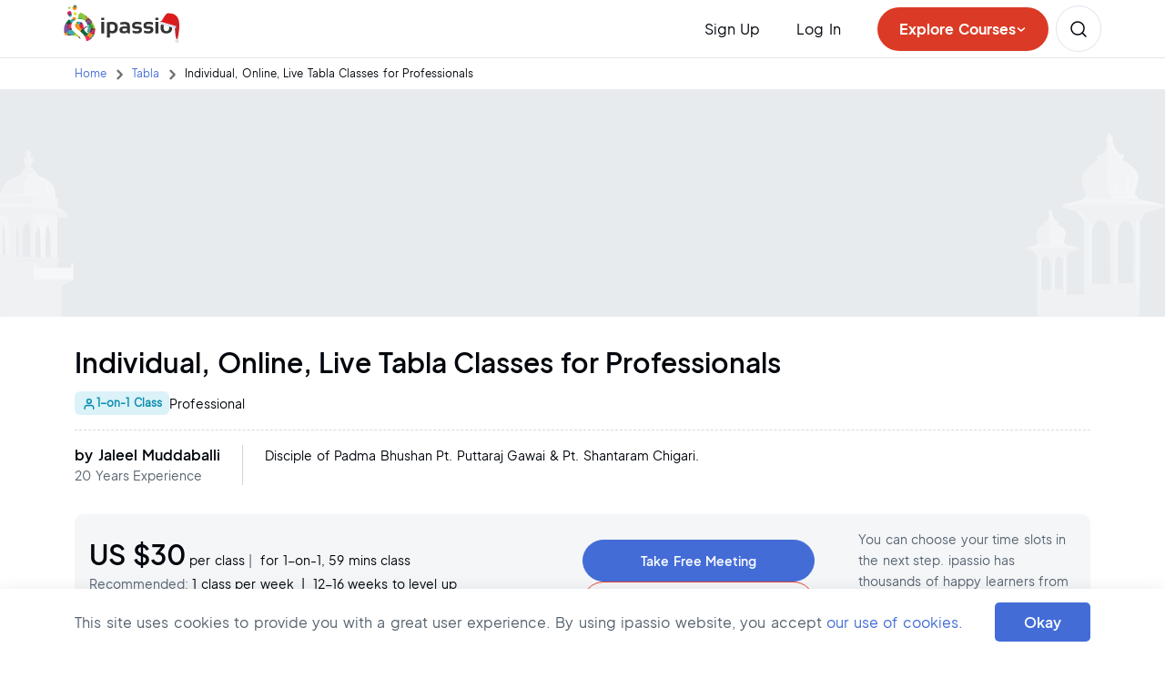

--- FILE ---
content_type: text/html; charset=utf-8
request_url: https://www.ipassio.com/tabla-lessons/jaleel-muddaballi/professional-level
body_size: 45817
content:
<!DOCTYPE html><html lang="en" prefix="og: http://ogp.me/ns#"><head><meta charSet="utf-8" data-next-head=""/><meta charSet="UTF-8"/><meta name="viewport" content="width=device-width" data-next-head=""/><title data-next-head="">Tabla Classes For Professionals by Jaleel Muddaballi - ipassio</title><meta name="description" content="Online tabla classes offering live individual learning sessions, &amp; customized curriculum to address learning goals of professional percussionists. | ipassio" data-next-head=""/><link rel="canonical" href="https://www.ipassio.com/tabla-lessons/jaleel-muddaballi/professional-level" data-next-head=""/><meta property="og:type" content="Course" data-next-head=""/><meta name="og:title" property="og:title" content="Tabla Classes For Professionals by Jaleel Muddaballi - ipassio" data-next-head=""/><meta name="og:description" property="og:description" content="Online tabla classes offering live individual learning sessions, &amp; customized curriculum to address learning goals of professional percussionists. | ipassio" data-next-head=""/><meta name="og:url" property="og:url" content="https://www.ipassio.com/tabla-lessons/jaleel-muddaballi/professional-level" data-next-head=""/><meta name="og:site_name" property="og:site_name" content="ipassio" data-next-head=""/><meta name="og:image" property="og:image" content="https://media.ipassio.com/media/course/individual-online-live-tabla-classes-for-professionals/brand_logo/coursecr3wgk3cr8hfonline-tabla-classes-for-professionals-by-jaleel-muddaballi.webp" data-next-head=""/><meta name="og:image:secure_url" property="og:image:secure_url" content="https://media.ipassio.com/media/course/individual-online-live-tabla-classes-for-professionals/brand_image/coursejim8vu6llp8monline-tabla-classes-for-professionals-by-jaleel-muddaballi.webp" data-next-head=""/><meta name="og:image:alt" property="og:image:alt" content="Tabla Classes For Professionals by Jaleel Muddaballi on ipassio" data-next-head=""/><meta property="product:brand" content="ipassio" data-next-head=""/><meta property="product:availability" content="in stock" data-next-head=""/><meta property="product:condition" content="new" data-next-head=""/><meta property="product:price:amount" content="30" data-next-head=""/><meta property="product:price:currency" content="USD" data-next-head=""/><meta property="product:retailer_item_id" content="professional-level" data-next-head=""/><meta property="product:item_group_id" content="online-music-classes" data-next-head=""/><meta name="twitter:card" content="summary" data-next-head=""/><meta name="twitter:description" content="Online tabla classes offering live individual learning sessions, &amp; customized curriculum to address learning goals of professional percussionists. | ipassio" data-next-head=""/><meta name="twitter:title" content="Tabla Classes For Professionals by Jaleel Muddaballi - ipassio" data-next-head=""/><meta name="twitter:site" content="@ipassio" data-next-head=""/><meta name="twitter:image" content="https://media.ipassio.com/media/course/individual-online-live-tabla-classes-for-professionals/brand_image/coursejim8vu6llp8monline-tabla-classes-for-professionals-by-jaleel-muddaballi.webp" data-next-head=""/><meta name="twitter:image:alt" content="Tabla Classes For Professionals by Jaleel Muddaballi on ipassio" data-next-head=""/><meta name="twitter:creator" content="@ipassio" data-next-head=""/><meta name="robots" content="index, follow" data-next-head=""/><meta http-equiv="X-UA-Compatible" content="ie=edge"/><link rel="apple-touch-icon" sizes="57x57" href="/apple-icon-57x57.png"/><link rel="apple-touch-icon" sizes="60x60" href="/apple-icon-60x60.png"/><link rel="apple-touch-icon" sizes="72x72" href="/apple-icon-72x72.png"/><link rel="apple-touch-icon" sizes="76x76" href="/apple-icon-76x76.png"/><link rel="apple-touch-icon" sizes="114x114" href="/apple-icon-114x114.png"/><link rel="apple-touch-icon" sizes="120x120" href="/apple-icon-120x120.png"/><link rel="apple-touch-icon" sizes="144x144" href="/apple-icon-144x144.png"/><link rel="apple-touch-icon" sizes="152x152" href="/apple-icon-152x152.png"/><link rel="apple-touch-icon" sizes="180x180" href="/apple-icon-180x180.png"/><link rel="icon" type="image/png" sizes="192x192" href="/android-icon-192x192.png"/><link rel="icon" type="image/png" sizes="32x32" href="/favicon-32x32.png"/><link rel="icon" type="image/png" sizes="96x96" href="/favicon-96x96.png"/><link rel="icon" type="image/png" sizes="16x16" href="/favicon-16x16.png"/><meta name="msapplication-TileColor" content="#ea4335"/><meta name="msapplication-TileImage" content="./ms-icon-144x144.png"/><meta name="theme-color" content="#ea4335"/><meta name="yandex-verification" content="6ad49b55244d65ec"/><link rel="manifest" href="/manifest.json"/><meta property="og:locale" content="en_US"/><meta name="copyright" content="ipassio - All Rights Reserved."/><meta name="mobile-web-app-capable" content="yes"/><meta name="application-name" content="ipassio"/><meta name="apple-mobile-web-app-capable" content="yes"/><meta name="apple-mobile-web-app-status-bar-style" content="default"/><meta name="apple-mobile-web-app-title" content="PWA App"/><link data-next-font="" rel="preconnect" href="/" crossorigin="anonymous"/><link rel="preload" href="/_next/static/css/84760d27f56e692e.css" as="style"/><script id="seo-course-video-object-0" type="application/ld+json" data-next-head="">
             {
              "@context": "https://schema.org",
              "@type":"VideoObject",
              "name": "Jaleel Muddaballi Tabla Video 1",
              "description": "",
              "thumbnailUrl":"https://media.ipassio.com/media/user/13080jaleel/profile/profile_video/teachermedia13080cjetibibhltzjaleel-muddaballi-101824png.webp",
              "uploadDate": "2023-09-21T10:22:01.608364Z",
              "contentUrl": "https://media.ipassio.com/media/user/13080jaleel/profile/profile_video/jaleel-muddaballi-1.mp4"             
            }
           }</script><script id="seo-course-video-object-1" type="application/ld+json" data-next-head="">
             {
              "@context": "https://schema.org",
              "@type":"VideoObject",
              "name": "Jaleel Muddaballi Tabla Video 2",
              "description": "",
              "thumbnailUrl":"https://media.ipassio.com/media/user/13080jaleel/profile/profile_video/teachermedia13080mjzrhv6iswtgjaleel-muddaballi-200314png.webp",
              "uploadDate": "2023-09-21T10:22:01.608364Z",
              "contentUrl": "https://media.ipassio.com/media/user/13080jaleel/profile/profile_video/jaleel-muddaballi-2.mp4"             
            }
           }</script><script id="seo-course-video-object-2" type="application/ld+json" data-next-head="">
             {
              "@context": "https://schema.org",
              "@type":"VideoObject",
              "name": "Jaleel Muddaballi Tabla Intro",
              "description": "",
              "thumbnailUrl":"https://media.ipassio.com/media/user/13080jaleel/profile/profile_video/teachermedia13080bydsvvz3rha7jaleel-muddaballi-i_t5YRGPC.webp",
              "uploadDate": "2023-09-21T10:22:01.608364Z",
              "contentUrl": "https://media.ipassio.com/media/user/13080jaleel/profile/profile_video/jaleel-muddaballi-intro.mp4"             
            }
           }</script><script id="seo-search-term" async="" type="application/ld+json" data-next-head="">
              {
                "@context": "https://schema.org/",
                "@type": "WebSite",
                "name": "ipassio",
                "url": "https://www.ipassio.com/",
                "inLanguage":"en-US",
                "potentialAction": {
                  "@type": "SearchAction",
                  "target": "https://www.ipassio.com/?s={search_term_string}",
                  "query-input": "required name=search_term_string"
                }
            }</script><script id="seo-details" async="" type="application/ld+json" data-next-head="">
              {
                "@context": "https://schema.org",
              "@type": "Organization",
              "name": "ipassio",
              "alternateName": "ipassio",
              "url": "https://www.ipassio.com",
              "logo": "https://media.ipassio.com/images/ipassio_logo.svg",
              "foundingDate": "2010",
              "founders": [{
                  "@type": "Person",
                  "name": "Tanuj Shah & Anuj Shah"
              }],
              "address": [{
                "@type": "PostalAddress",
                "streetAddress": "ipassio E-learning Technologies Private Limited, No. 1, 4th Floor, 30th Cross Rd, 7th Block, Jayanagar, Above IDFC First Bank",
                "addressLocality": "Bengaluru",
                "addressRegion": "Karnataka",
                "postalCode": "560070",
                "addressCountry": "IN"
              },
              {
                "@type": "PostalAddress",
                "streetAddress": "ipassio America LLC, 500 Delaware Ave, Ste 1 #1960",
                "addressLocality": "Wilmington",
                "addressRegion": "Delaware",
                "postalCode": "19899",
                "addressCountry": "US"
              }],
              "contactPoint": {
                "@type": "ContactPoint",
                "telephone": "+91 97400 50326",
                "contactType": "Customer Service",
                "areaServed": ["IN","US","GB","CA"],
                "availableLanguage": "en"
              },
              "sameAs": [
                "https://www.facebook.com/ipassio",
                "https://twitter.com/ipassio",
                "https://in.linkedin.com/company/ipassio",
                "https://www.youtube.com/c/Ipassio",
                "https://www.instagram.com/ipassio",
                "https://www.trustpilot.com/review/www.ipassio.com"
              ]
            }</script><script id="seo-scheme-data" async="" type="application/ld+json" data-next-head="">{"@context":"http://schema.org","@type":"WebSite","name":"Tabla Classes For Professionals by Jaleel Muddaballi - ipassio","description":"Online tabla classes offering live individual learning sessions, & customized curriculum to address learning goals of professional percussionists. | ipassio","publisher":{"@type":"ProfilePage","name":"ipassio"}}</script><script id="seo-scheme-data-breadcrumbs" async="" type="application/ld+json" data-next-head="">{"@context":"https://schema.org","@type":"BreadcrumbList","@id":"https://www.ipassio.com/tabla-lessons/jaleel-muddaballi/professional-level/#breadcrumb","itemListElement":[{"@type":"ListItem","position":1,"name":"Home","item":"https://www.ipassio.com/"},{"@type":"ListItem","position":2,"name":"Online Tabla Classes","item":"https://www.ipassio.com/tabla-lessons"},{"@type":"ListItem","position":3,"name":"Jaleel Muddaballi","item":"https://www.ipassio.com/tabla-lessons/jaleel-muddaballi"},{"@type":"ListItem","position":4,"name":"Individual, Online, Live Tabla Classes for Professionals ","item":"https://www.ipassio.com/tabla-lessons/jaleel-muddaballi/professional-level"}]}</script><script id="seo-scheme-data-faq" async="" type="application/ld+json" data-next-head="">{"@context":"https://schema.org","@type":"FAQPage","@id":"https://www.ipassio.com/tabla-lessons/jaleel-muddaballi/professional-level#faqpage","name":"Tabla Classes For Professionals by Jaleel Muddaballi - ipassio","url":"https://www.ipassio.com/tabla-lessons/jaleel-muddaballi/professional-level","mainEntity":[{"@type":"Question","name":"What if a student is unable to attend an upcoming class?","acceptedAnswer":{"@type":"Answer","text":"The student is required to inform the teacher about his/her absence from a particular session, two days prior to the class. In such a case, the teacher will reschedule the class and conduct the rescheduled class on or before the end (i.e. Saturday) of the ensuing week or such other time as may be mutually decided between the teacher and the student. In case the student fails to give two days prior notice about his/her absence to the teacher, then the decision to conduct another class for that student is completely based on the teacher’s discretion."}},{"@type":"Question","name":"How long will a teacher take to revert to students’ queries after class hours?","acceptedAnswer":{"@type":"Answer","text":"Students should get a response within 24 hours if the teacher is not preoccupied or traveling."}},{"@type":"Question","name":"How long will a teacher take to revert to students’ queries after class hours?","acceptedAnswer":{"@type":"Answer","text":"Students should get a response within 24 hours if the teacher is not preoccupied or traveling."}},{"@type":"Question","name":"How much time should a student enroll for this course practice every day?","acceptedAnswer":{"@type":"Answer","text":"This course will require practice time outside of lessons. Time spent practicing may vary from 15 minutes per day to an hour, depending on a student’s level of interest. Students who wish to become professional percussionists will need more hours of practice per day using a different set of exercises and materials than students who are seeking to learn tabla as a hobby. A detailed structure of practice for each student will be discussed and explained during class.\r\n"}}]}</script><script id="seo-scheme-data-rating" async="" type="application/ld+json" data-next-head="">{"@context":"https://schema.org","@type":"Product","name":"Tabla Classes For Professionals by Jaleel Muddaballi - ipassio","description":"Online tabla classes offering live individual learning sessions, & customized curriculum to address learning goals of professional percussionists. | ipassio","url":"https://www.ipassio.com/tabla-lessons/jaleel-muddaballi/professional-level","image":"https://media.ipassio.com/media/course/individual-online-live-tabla-classes-for-professionals/brand_logo/coursecr3wgk3cr8hfonline-tabla-classes-for-professionals-by-jaleel-muddaballi.webp","aggregateRating":{"@type":"AggregateRating","ratingValue":"0","ratingCount":"0","bestRating":5,"worstRating":1}}</script><script type="f3676259d1db96a56e1a3fa1-text/javascript" src="//cdnjs.cloudflare.com/ajax/libs/lodash.js/0.10.0/lodash.min.js"></script><link rel="stylesheet" href="/_next/static/css/84760d27f56e692e.css" data-n-g=""/><noscript data-n-css=""></noscript><script defer="" noModule="" src="/_next/static/chunks/polyfills-42372ed130431b0a.js" type="f3676259d1db96a56e1a3fa1-text/javascript"></script><script defer="" src="/_next/static/chunks/5315-f073f405d2e62708.js" type="f3676259d1db96a56e1a3fa1-text/javascript"></script><script defer="" src="/_next/static/chunks/2687-cc572e5e48588954.js" type="f3676259d1db96a56e1a3fa1-text/javascript"></script><script defer="" src="/_next/static/chunks/3737-08fc23d125c4325f.js" type="f3676259d1db96a56e1a3fa1-text/javascript"></script><script defer="" src="/_next/static/chunks/7107-d4704504b67bc412.js" type="f3676259d1db96a56e1a3fa1-text/javascript"></script><script defer="" src="/_next/static/chunks/3918-be9221a45763b8ef.js" type="f3676259d1db96a56e1a3fa1-text/javascript"></script><script defer="" src="/_next/static/chunks/7295.ed7aa9dc29a5293e.js" type="f3676259d1db96a56e1a3fa1-text/javascript"></script><script defer="" src="/_next/static/chunks/6049.5e8e181ed3ad8afa.js" type="f3676259d1db96a56e1a3fa1-text/javascript"></script><script defer="" src="/_next/static/chunks/380-a7cfc694dd578067.js" type="f3676259d1db96a56e1a3fa1-text/javascript"></script><script defer="" src="/_next/static/chunks/1562-59e03edac49eaba8.js" type="f3676259d1db96a56e1a3fa1-text/javascript"></script><script defer="" src="/_next/static/chunks/9332-9f978110378c46ec.js" type="f3676259d1db96a56e1a3fa1-text/javascript"></script><script defer="" src="/_next/static/chunks/739.0ad10401615a2784.js" type="f3676259d1db96a56e1a3fa1-text/javascript"></script><script defer="" src="/_next/static/chunks/5280.2d72dcdbcaf89db4.js" type="f3676259d1db96a56e1a3fa1-text/javascript"></script><script src="/_next/static/chunks/webpack-d88bcee99ea84bdc.js" defer="" type="f3676259d1db96a56e1a3fa1-text/javascript"></script><script src="/_next/static/chunks/framework-604bcf9450985ef8.js" defer="" type="f3676259d1db96a56e1a3fa1-text/javascript"></script><script src="/_next/static/chunks/main-68f502335cd508d8.js" defer="" type="f3676259d1db96a56e1a3fa1-text/javascript"></script><script src="/_next/static/chunks/pages/_app-49fb6a7235734722.js" defer="" type="f3676259d1db96a56e1a3fa1-text/javascript"></script><script src="/_next/static/chunks/98309536-98b66de41e2f37e1.js" defer="" type="f3676259d1db96a56e1a3fa1-text/javascript"></script><script src="/_next/static/chunks/3959-de454f418fbb622e.js" defer="" type="f3676259d1db96a56e1a3fa1-text/javascript"></script><script src="/_next/static/chunks/8230-6360859923d5226c.js" defer="" type="f3676259d1db96a56e1a3fa1-text/javascript"></script><script src="/_next/static/chunks/6763-9888d8c9c40967dc.js" defer="" type="f3676259d1db96a56e1a3fa1-text/javascript"></script><script src="/_next/static/chunks/8303-5fb14f7c9ee7f31d.js" defer="" type="f3676259d1db96a56e1a3fa1-text/javascript"></script><script src="/_next/static/chunks/6717-0ad18b65d4a086ab.js" defer="" type="f3676259d1db96a56e1a3fa1-text/javascript"></script><script src="/_next/static/chunks/9357-d60d8b230e1dd9ca.js" defer="" type="f3676259d1db96a56e1a3fa1-text/javascript"></script><script src="/_next/static/chunks/3266-ebe319e511df930e.js" defer="" type="f3676259d1db96a56e1a3fa1-text/javascript"></script><script src="/_next/static/chunks/9272-9c6fecdc391676cc.js" defer="" type="f3676259d1db96a56e1a3fa1-text/javascript"></script><script src="/_next/static/chunks/2901-173993ef4917d29b.js" defer="" type="f3676259d1db96a56e1a3fa1-text/javascript"></script><script src="/_next/static/chunks/9124-1db488e76cba90ca.js" defer="" type="f3676259d1db96a56e1a3fa1-text/javascript"></script><script src="/_next/static/chunks/pages/%5Bcategory%5D/%5Bteacher%5D/%5Bcoursedetail%5D-22bf2b6dd9e39233.js" defer="" type="f3676259d1db96a56e1a3fa1-text/javascript"></script><script src="/_next/static/ukgJMr6MRZaN01uf5TVN1/_buildManifest.js" defer="" type="f3676259d1db96a56e1a3fa1-text/javascript"></script><script src="/_next/static/ukgJMr6MRZaN01uf5TVN1/_ssgManifest.js" defer="" type="f3676259d1db96a56e1a3fa1-text/javascript"></script></head><body><noscript><iframe class="hide_iframe_" src="https://www.googletagmanager.com/ns.html?id=GTM-PK3THL2"></iframe></noscript><noscript><img class="hide_iframe" height="1" width="1" alt="" src="https://px.ads.linkedin.com/collect/?pid=4496993&amp;fmt=gif"/></noscript><link rel="preload" as="image" href="https://media.ipassio.com/images/ipassio_logo_cap.svg"/><link rel="preload" as="image" href="https://media.ipassio.com/images/header/mobile_navigation_browse.svg"/><link rel="preload" as="image" href="https://media.ipassio.com/images/header/header_find_course.svg"/><link rel="preload" as="image" href="https://media.ipassio.com/images/course-detail/breadcrumb_arrow.svg"/><link rel="preload" as="image" href="https://media.ipassio.com/images/prev-icon.svg"/><link rel="preload" as="image" href="https://media.ipassio.com/images/next-icon.svg"/><link rel="preload" as="image" href="https://media.ipassio.com/images/single-class.svg"/><link rel="preload" as="image" href="https://media.ipassio.com/images/course-detail/courseDetailsCard.svg"/><link rel="preload" as="image" href="https://media.ipassio.com/media/lookup/course_taught_on/ipassio-video/icon/ipassio.webp"/><link rel="preload" as="image" href="https://media.ipassio.com/media/lookup/course_taught_on/google-meet/icon/google-meet.webp"/><link rel="preload" as="image" href="https://media.ipassio.com/media/lookup/course_taught_on/skype/icon/skype.webp"/><link rel="preload" as="image" href="https://media.ipassio.com/media/lookup/course_taught_on/google-duo/icon/google-duo.webp"/><link rel="preload" as="image" href="https://media.ipassio.com/media/lookup/course_taught_on/whatsapp-video/icon/whatsapp-video.webp"/><link rel="preload" as="image" href="https://media.ipassio.com/media/lookup/course_taught_on/botim/icon/botim.webp"/><link rel="preload" as="image" href="https://media.ipassio.com/media/lookup/course_taught_on/zoom/icon/zoom.webp"/><link rel="preload" as="image" href="https://media.ipassio.com/media/user/13080jaleel/profile/profile_pic/jaleelmuddaballigmailcom.webp_O4OtmaA.webp"/><link rel="preload" as="image" href="https://media.ipassio.com/images/course-detail/skill-keywords.svg"/><link rel="preload" as="image" href="https://media.ipassio.com/images/course-detail/education.svg"/><link rel="preload" as="image" href="https://media.ipassio.com/images/course-detail/work-details.svg"/><link rel="preload" as="image" href="https://media.ipassio.com/images/online-live-sessions-completed2.svg"/><link rel="preload" as="image" href="https://media.ipassio.com/images/course-detail/online-live-sessions-completed.svg"/><link rel="preload" as="image" href="https://media.ipassio.com/media/lookup/home_usp/1/icon/1worldclassmastersas-teachers.svg"/><link rel="preload" as="image" href="https://media.ipassio.com/media/lookup/home_usp/2/icon/2personalized1-on-1classes.svg"/><link rel="preload" as="image" href="https://media.ipassio.com/media/lookup/home_usp/3/icon/3coursestudio.svg"/><link rel="preload" as="image" href="https://media.ipassio.com/media/lookup/home_usp/4/icon/4accesstoglobal.svg"/><link rel="preload" as="image" href="https://media.ipassio.com/media/lookup/home_usp/5/icon/5payasyougo.svg"/><link rel="preload" as="image" href="https://media.ipassio.com/media/lookup/home_usp/6/icon/6milestone-based.svg"/><link rel="preload" as="image" href="https://media.ipassio.com/media/lookup/home_usp/7/icon/7statementofaccomplishment.svg"/><link rel="preload" as="image" href="https://media.ipassio.com/media/lookup/home_usp/8/icon/8teachersperformancebitsforreference.svg"/><link rel="preload" as="image" href="https://media.ipassio.com/images/course-detail/whatsapps.svg"/><link rel="preload" as="image" href="https://media.ipassio.com/images/course-detail/contacts.svg"/><link rel="preload" as="image" href="https://media.ipassio.com/media/lookup/ipassio_best_fit/online-real-time-classes/online-classes.svg"/><link rel="preload" as="image" href="https://media.ipassio.com/media/lookup/ipassio_best_fit/world-class-performers-as-educators/world-class-performers.svg"/><link rel="preload" as="image" href="https://media.ipassio.com/media/lookup/ipassio_best_fit/pay-as-you-go/pay-as-you-go.svg"/><div id="__next"><div class="app-container"><div class="rnc__base "><div class="rnc__notification-container--top-full"></div><div class="rnc__notification-container--bottom-full"></div><div class="rnc__notification-container--top-left"></div><div class="rnc__notification-container--top-right"></div><div class="rnc__notification-container--bottom-left"></div><div class="rnc__notification-container--bottom-right"></div><div class="rnc__notification-container--top-center"></div><div class="rnc__notification-container--center"><div class="rnc__util--flex-center"></div></div><div class="rnc__notification-container--bottom-center"></div></div></div><div class="wrapper"><nav class="top_nav_sticky bg-white p-0 other-page navbar navbar-expand-lg navbar-light"><div class="container nav_container flex-column flex-lg-row align-items-stretch"><div class="without_open"><div class="flex_div"><a class="nav-brand logo" href="/"><img src="https://media.ipassio.com/images/ipassio_logo_cap.svg" alt="ipassio logo" class="img-responsive"/></a></div><div class="flex_div"><div class="d-block_ d-xl-none_ d-lg-none_ d-md-block_ d-sm-none_ courses_btn fixed-for-ipad courses_browse_btn"><div class="mobile_menu_para" id="explore_click-mobile"><p class="mobile_menu_para_link"><img src="https://media.ipassio.com/images/header/mobile_navigation_browse.svg" alt="mobile_navigation_browse"/><span class="mobile_menu_para_span">Explore Courses</span></p></div><p class="mobile_menu_para"><a id="navigation-mobile-courses" class="mobile_menu_para_link text-decoration-none" href="/courses?t=INDIAN"><img src="https://media.ipassio.com/images/header/header_find_course.svg" alt="Find Your Favorite Hobby Courses"/><span class="mobile_menu_para_span">Search</span></a></p><p class="mobile_menu_para mobile_menu_para_last"><button aria-controls="basic-navbar-nav" type="button" aria-label="Toggle navigation" class="hide_menu_mobile hide_menu_tab navbar-toggler collapsed"><span class="navbar-toggler-icon"></span></button></p></div></div></div><div class="navbar-collapse collapse" id="basic-navbar-nav"><div class="nav_collapse_wrapper_div"><div class="signup_popup_card_1"><div class=" spacing_for_mobile border-xs-top align-items-lg-center align-items-md-start mt-0 mt-lg-0 mt-md-0 py-3 py-lg-0 py-md-3 navbar-nav"><span class="d-none d-lg-block  navbar-text"><p id="header-student-signup" class="nav-link pe-lg-4 me-lg-3 pe-md-3 pb-lg-0 pb-md-0 pb-0 font_jakarta_medium">Sign Up</p></span><span class="stud_signup_nav_option d-block d-lg-none navbar-text"><a id="header-student-signup" class="nav-link font_jakarta_medium" href="/student-signup">Student Sign Up</a></span><span class="stud_signup_nav_option d-block d-lg-none navbar-text"><a id="header-teacher-signup" class="nav-link font_jakarta_medium" href="/teacher-signup">Teacher Sign Up</a></span><span class="navbar-text" id="navbar-header-login"><a id="header-login" class="pe-lg-4 me-lg-3 pe-md-3 pb-lg-0 pb-md-0 pb-0 nav-link font_jakarta_medium" href="/login">Log In</a></span></div></div></div></div><div class="rightmost_nav_items d-flex align-items-center"><div class="nav_course_browse_btn  not_click"><p id="explore_click-web" class="browse_text">Explore Courses<!-- --> <svg class="browse_text_arrow" viewBox="0 0 12 12" fill="none"><path d="M2.5 5L5.875 8L9.5 5" stroke-width="1.5" stroke-linecap="round"></path></svg></p></div><a id="top-loggedin-courses-ind" href="/courses?t=INDIAN" class="d-lg-block d-md-none d-sm-block  nav-link nav_btn_link find_course_nav_btn"><img src="https://media.ipassio.com/images/header/header_find_course.svg" alt="Find Your Favorite Hobby Courses"/></a></div></div></nav><div class="middle_height bg-white
          "><section class="course_details_page"><section class="course-detail-breadcrumbs"><div class="container h-100"><div class="course-detail-breadcrumb-div pt-2 pb-2"><div class="d-lg-flex d-md-flex d-sm-flex d-block align-items-center justify-content-start w-100 h-100 breadcrumbs_area"><a href="/"><span class="me-2">Home</span></a><span class="me-2"><img src="https://media.ipassio.com/images/course-detail/breadcrumb_arrow.svg" alt="breadcrumb_arrow" class="breadcrumb-arrow"/></span><a href="/tabla-lessons"><span class="me-2">Tabla</span></a><span class="me-2"><img src="https://media.ipassio.com/images/course-detail/breadcrumb_arrow.svg" alt="breadcrumb_arrow" class="breadcrumb-arrow"/></span><span class="me-2">Individual, Online, Live Tabla Classes for Professionals </span></div></div></div></section><section class="course_video"><div class="slick-slider slick-initialized" dir="ltr"><div class="slick-arrow slick-prev slick-disabled" data-role="none" style="display:block" currentSlide="0" slideCount="3"><img src="https://media.ipassio.com/images/prev-icon.svg" alt="prev-icon"/></div><div class="slick-list"><div class="slick-track" style="width:100%;left:0%"><div data-index="0" class="slick-slide slick-active slick-current" tabindex="-1" aria-hidden="false" style="outline:none;width:33.333333333333336%"><div><div tabindex="-1" style="width:100%;display:inline-block"><div class="container p-0 player-wrapper " id="cdv-3812-3347"></div></div></div></div><div data-index="1" class="slick-slide slick-active" tabindex="-1" aria-hidden="false" style="outline:none;width:33.333333333333336%"><div><div tabindex="-1" style="width:100%;display:inline-block"><div class="container p-0 player-wrapper " id="cdv-3812-3348"></div></div></div></div><div data-index="2" class="slick-slide slick-active" tabindex="-1" aria-hidden="false" style="outline:none;width:33.333333333333336%"><div><div tabindex="-1" style="width:100%;display:inline-block"><div class="container p-0 player-wrapper " id="cdv-3812-3349"></div></div></div></div></div></div><div class="slick-arrow slick-next slick-disabled" data-role="none" style="display:block" currentSlide="0" slideCount="3"><img src="https://media.ipassio.com/images/next-icon.svg" alt="next-icon"/></div></div></section><section class="course_details_section"><div class="container course_details"><div class="course_details_upper"><h1 class="course_details_title font_jakarta_semibold mb-2">Individual, Online, Live Tabla Classes for Professionals </h1><div class="course_details_upper_section flex-wrap gap-2"><div class="px-2 py-1 rounded flex-shrink-0 single_class_icon" style="margin-left:0px"><img src="https://media.ipassio.com/images/single-class.svg" alt=""/><span>1-on-1 Class</span></div><h3 class="course_details_level font_jakarta_regular mb-0">Professional</h3></div></div><div class="course_details_middle "><div class="course_details_teacher"><h3 class="course_by font_jakarta_semibold"><a class="teacher_profile_link" href="/tabla-lessons/jaleel-muddaballi">by<!-- --> <span class="text-capitalize">Jaleel<!-- --> <!-- -->Muddaballi</span></a></h3><p class="educator_caption">20<!-- --> <!-- -->Years<!-- --> Experience</p></div><div class="course_details_spotlight font_jakarta_regular "><p>Disciple of Padma Bhushan Pt. Puttaraj Gawai &amp; Pt. Shantaram Chigari.<!-- --> </p></div></div><div class="course_details_lower position-relative"><div class="lower_div_1 "><div class="lower_div_1a  col col-12 col-sm-12 col-md-12 col-lg-12 col-xl-6 col-xl-6"><div class="course_details_price"><div class="per_class_content d-flex flex-column flex-md-row "><p class="enroll_rs font_jakarta_semibold">US $<!-- -->30<span class="per_class_text_course_detail_tax font_jakarta_regular"> <!-- -->per class<!-- --> <span class="pe-1 course_details_enroll_time_recommended font_jakarta_regular"> <!-- -->|<!-- --> </span></span></p><p class="per_class_text_course_detail font_jakarta_regular "> for 1-on-1<!-- -->, <!-- -->59<!-- --> <span>mins class</span></p></div><div class="course_details_recommended "><p class="course_details_enroll_time_recommended font_jakarta_regular d-flex flex-column flex-md-row ">Recommended:<span class="course_details_enroll_time_span font_jakarta_regular">  <!-- -->1<!-- --> <!-- -->class per week<span class="font_jakarta_regular pe-1 ps-1"> <!-- -->|<!-- --> </span><span class="course_details_enroll_time font_jakarta_regular ">12-16 weeks to level up</span></span></p></div><p class="course_details_pay font_jakarta_semibold "><img src="https://media.ipassio.com/images/course-detail/courseDetailsCard.svg" alt="Pay as you go, 2 classes at a time" class="img-fluid icon_padding"/><span class="course_details_pay font_jakarta_medium">Pay as you go, 2 classes at a time</span></p></div></div><div class="lower_div_1b flex-xl-row col col-12 col-sm-12 col-md-12 col-lg-12 col-xl-6"><div class="course_details_btns font_jakarta_semibold col col-12 col-md-6 col-xl-6"><a id="cd-fm-top" class="course_details_enroll_btn_request request_meeting" href="/take-free-meeting-session/professional-level">Take Free Meeting</a><button id="cd-enroll-guest" class="course_details_enroll_btn enroll">Enroll Now</button></div><div class="course_details_text  col col-12 col-md-6 col-xl-6"><p class="font_jakarta_regular ">You can choose your time slots in the next step. ipassio has thousands of happy learners from the US, Canada, Australia, UK, Europe, UAE, and India.</p></div></div></div><div class="lower_div_2 "><div class="course_level_text"><h2 class="font_jakarta_medium">Instruction Language</h2><h3 class="font_jakarta_medium"> : English<!-- -->, Hindi</h3></div></div></div></div></section><section class="sticked_nav_bar"><div class="container  "><div class="course_detail_navbar_row"><div class="course_detail_navbar shift_flex"><div class="set_flex"><div class="course-detail-nav-item font_jakarta_regular"><a class="navigation__link" href="#CourseSummary"><p class="navigation__link_para"> <!-- -->Course Summary</p></a><div class="selected-nav-bottom-border"></div></div><div class="course-detail-nav-item font_jakarta_regular"><a class="navigation__link" href="#EducatorProfile"><p class="navigation__link_para"> <!-- -->Teacher&#x27;s Profile</p></a><div class="selected-nav-bottom-border"></div></div><div class="course-detail-nav-item font_jakarta_regular"><a class="navigation__link" href="#CourseDetails"><p class="navigation__link_para"> <!-- -->About the Course</p></a><div class="selected-nav-bottom-border"></div></div><div class="course-detail-nav-item font_jakarta_regular"><a class="navigation__link" href="#faqSection"><p class="navigation__link_para"> <!-- -->FAQs</p></a><div class="selected-nav-bottom-border"></div></div></div><div class="d-none"><div class="sticky_buttons"><button id="cd-sticky-web-enroll-guest" class="course_details_enroll_btn enroll">Enroll Now</button><a id="cd-sticky-web-fm" class="course_details_enroll_btn_request request_meeting" href="/take-free-meeting-session/professional-level">Take Free Meeting</a></div></div></div></div></div></section><div class="navbar_bottom price_sticky_bar fade_in_image "><div class="navbar_bottom"><div class="course_details_btns font_jakarta_medium"><a id="cd-sticky-mob-enroll-guest" class="font_jakarta_medium course_details_enroll_btn enroll" href="/student-signup">Enroll Now</a><a id="cd-sticky-mob-fm" class="font_jakarta_medium course_details_enroll_btn_request request_meeting" href="/take-free-meeting-session/professional-level">Take Free Meeting</a></div></div></div><div class="container d-flex flex-column flex-lg-row  course_holder"><div class="col col-12 col-lg-8 col_padding "><section id="CourseSummary" class="course_detail_section  scroll_margin"><div class="container summary_padding  "><h2 class="course_title_h1 font_jakarta_semibold ">Course Summary</h2><div class="cover_course_content "><div class="cover_col font_jakarta_regular editor-content"><p>The advanced course is targeted at professionals. It builds on the learning and expertise attained at the intermediate level. The primary focus will be on - </p><ul><li>Understanding the very foundation of solo music, Vilambit Teen Taal. </li><li>Detailed insight into a traditional composition of the solo Tabla including the complex Peshkar and fast Rela. </li><li>Learning some less popular but nevertheless important rhythms. </li><li>The very final lesson of the course gives the student the opportunity to make practical use of the rhythms he or she has learned during the courses and accompany some pre-recorded music.</li></ul></div></div><div class="container learn_on_list "><p class="learn_on_list_text font_jakarta_semibold ">Learn on</p><div class="learn_on_div "><div class="learn_on_blocks "><img src="https://media.ipassio.com/media/lookup/course_taught_on/ipassio-video/icon/ipassio.webp" alt="ipassio Video" class="learn_on_blocks_icon"/><p class=" font_jakarta_medium">ipassio Video</p></div><div class="learn_on_blocks "><img src="https://media.ipassio.com/media/lookup/course_taught_on/google-meet/icon/google-meet.webp" alt="Google Meet" class="learn_on_blocks_icon"/><p class=" font_jakarta_medium">Google Meet</p></div><div class="learn_on_blocks "><img src="https://media.ipassio.com/media/lookup/course_taught_on/skype/icon/skype.webp" alt="Skype" class="learn_on_blocks_icon"/><p class=" font_jakarta_medium">Skype</p></div><div class="learn_on_blocks "><img src="https://media.ipassio.com/media/lookup/course_taught_on/google-duo/icon/google-duo.webp" alt="Google Duo" class="learn_on_blocks_icon"/><p class=" font_jakarta_medium">Google Duo</p></div><div class="learn_on_blocks "><img src="https://media.ipassio.com/media/lookup/course_taught_on/whatsapp-video/icon/whatsapp-video.webp" alt="WhatsApp Video" class="learn_on_blocks_icon"/><p class=" font_jakarta_medium">WhatsApp Video</p></div><div class="learn_on_blocks "><img src="https://media.ipassio.com/media/lookup/course_taught_on/botim/icon/botim.webp" alt="BOTIM" class="learn_on_blocks_icon"/><p class=" font_jakarta_medium">BOTIM</p></div><div class="learn_on_blocks "><img src="https://media.ipassio.com/media/lookup/course_taught_on/zoom/icon/zoom.webp" alt="Zoom" class="learn_on_blocks_icon"/><p class=" font_jakarta_medium">Zoom</p></div></div></div></div></section><div class=" container summary_padding d-none d-md-block "><div class="  course_details_divider"></div></div><section id="EducatorProfile" class="educator_section  scroll_margin"><div class="container summary_padding "><h2 class="course_title_h1 font_jakarta_semibold ">Teacher&#x27;s Profile</h2><div class="course_teacher_details"><div class="educator_img"><img src="https://media.ipassio.com/media/user/13080jaleel/profile/profile_pic/jaleelmuddaballigmailcom.webp_O4OtmaA.webp" alt="Jaleel Muddaballi" class="img-fluid"/></div><div class="educator_content"><h3 class="educator_name font_jakarta_semibold text-capitalize"><a class="teacher_profile_link remove_a_underline" href="/tabla-lessons/jaleel-muddaballi">Jaleel<!-- --> <!-- -->Muddaballi</a></h3><p class="educator_caption font_jakarta_regular">Experience:<!-- --> <span class="span_val font_jakarta_medium">20<!-- --> <!-- -->Years</span></p><p class="educator_caption font_jakarta_regular">From:<!-- --> <span class="span_val font_jakarta_medium">India</span></p></div></div><div class="educator_cover"><ul class="container educator_ul "><li class="educator_li"><img src="https://media.ipassio.com/images/course-detail/skill-keywords.svg" alt="Teacher Skill Keywords" class="img-fluid"/><div class="educator_li_detail_container"><h3 class="educator_keyword font_jakarta_medium">Teacher Skill Keywords</h3><span class="educator_skill_0 font_jakarta_regular">Indian Classical Music<!-- -->, Hindustani Classical Music</span></div></li><li class="educator_li"><img src="https://media.ipassio.com/images/course-detail/education.svg" alt="Education" class="img-fluid"/><div class="educator_li_detail_container"><h3 class="educator_keyword font_jakarta_medium">Education</h3><p class="font_jakarta_regular educator_skill_0">Vidwat<!-- --> from <!-- -->Karnataka Secondary Education Examination Board<br/></p><p class="educator_skill font_jakarta_regular">Tabla Bhaskar<!-- --> <!-- --> from <!-- -->Pracheen Kala Kendra<br/></p></div></li><li class="educator_li"><img src="https://media.ipassio.com/images/course-detail/work-details.svg" alt="Work Details" class="img-fluid"/><div class="educator_li_detail_container"><h3 class="educator_keyword font_jakarta_medium">Work Details</h3><p class="educator_skill_0">Tabla Accompanist - Kannada University Hampi</p><p class="educator_skill">Tabla Teacher - Sarala Birla Academy</p></div></li></ul></div></div></section><div class=" container  d-none d-md-block summary_padding "><div class="course_details_divider"></div></div><section class="course_description  scroll_margin" id="CourseDetails"><div class="container summary_padding"><h2 class="course_title_h1 font_jakarta_semibold ">About the Course</h2><div class="cover_course_content "><div class="cover_col font_jakarta_regular editor-content"><div class="direction_"><div class="read_more_collapse"><p>The highlights of the online tabla course for professionals include -</p><ul><li>Advanced compositions with different styles of Rela, Tukade, Mukhade, and other Bandishes,</li><li>Learn to plan proper riyaaz of tabla,</li><li>Playing vilambit taals, dividing vilambit taals into dogun, teengun, and chougun,</li><li>Learning popular tabla styles which include Ghazal, Qawwali, Sufi, Bollywood, etc.</li><li>How to accompany Sat-Sangath for different styles of vocal music like dhrupad, dhamar, thumri, and khayals and with other instruments.</li></ul><p><strong>About the Teacher</strong></p><p>Jaleel Pasha comes with over twenty years of experience as a performing percussionist and musician. He started his musical journey at the tender age of three. He has trained with revered practitioners such as Padma Bhushan Pandit Puttaraja Kavi Gavayi Ji, Sangeet Maharshu Pandit Shantaram Ji, and Chigari Guruji. </p><p>He has taught many students over the years. His unique teaching methodology simplifies the learning process for the students and motivates them to delve deeper into the subject.  </p></div><p class="custom_readmore"><span class="read_more_less_text"> <!-- -->... Read More</span></p></div></div></div></div></section><section class="additions_information "><div class="container summary_padding no_x_padding no_padding_right"><div class="accordion_panel"><div data-accordion-component="Accordion" class="accordion"><div data-accordion-component="AccordionItem" class="accordion__item"><div class="panel panel-default accordian_padding_bottom"><div data-accordion-component="AccordionItemHeading" role="heading" class="accordion__heading" aria-level="3"><div class="accordion__button" id="accordion__heading-«R75l76»" aria-disabled="false" aria-expanded="false" aria-controls="accordion__panel-«R75l76»" role="button" tabindex="0" data-accordion-component="AccordionItemButton"><div class="panel-heading "><h2 class="title-accordion font_jakarta_medium">Course Specific Benefits</h2></div></div></div><div data-accordion-component="AccordionItemPanel" class="accordion__panel" id="accordion__panel-«R75l76»" hidden=""><div class="panel-collapse"><div class="panel-body editor-content cover_col cover_course_content font_jakarta_regular"><div class="direction_"><div class="read_more_collapse"><p>By the end of this course, students will be completely stage-ready as professional performers - both as soloists and as accompanying artists.</p></div><p class="custom_readmore"><span class="read_more_less_text"> <!-- -->... Read More</span></p></div></div></div></div></div></div><div data-accordion-component="AccordionItem" class="accordion__item"><div class="panel panel-default"><div data-accordion-component="AccordionItemHeading" role="heading" class="accordion__heading" aria-level="3"><div class="accordion__button" id="accordion__heading-«Rf5l76»" aria-disabled="false" aria-expanded="false" aria-controls="accordion__panel-«Rf5l76»" role="button" tabindex="0" data-accordion-component="AccordionItemButton"><div class="panel-heading"><h2 class="title-accordion font_jakarta_medium">Course Prerequisites</h2></div></div></div><div data-accordion-component="AccordionItemPanel" class="accordion__panel" id="accordion__panel-«Rf5l76»" hidden=""><div class="panel-collapse for-prerequites"><div class="panel-body editor-content"><div class="small_para cover_col cover_course_content font_jakarta_regular editor-content"><div class="direction_"><div class="read_more_collapse"><ul><li>Students should be able to demonstrate a commendable proficiency in the lessons learned at the intermediate level. There are two preceding course designed by Jaleel Muddaballi - <a href="https://www.ipassio.com/tabla-lessons/jaleel-muddaballi/online-tabla-classes-for-beginners" target="_blank">Beginners Tabla Classes</a> and <a href="https://www.ipassio.com/tabla-lessons/jaleel-muddaballi/online-individual-tabla-classes-for-intermediate-level-students" target="_blank">Online Tabla Classes for Intermediates</a>. Students can pick any or both before joining this course.<strong> </strong></li><li>They should do regular riyaz.</li><li>They should own Lehra box or App. </li></ul><p> </p></div><p class="custom_readmore"><span class="read_more_less_text"> <!-- -->... Read More</span></p></div></div></div></div></div></div></div></div></div></div></section></div><div class="col col-12 col-lg-4 col_padding extra_info_section no_x_padding"><section class="extra_info_section "><div class="container extra_info_section_container"><div class="extra_info_section_div"><img src="https://media.ipassio.com/images/online-live-sessions-completed2.svg" alt="Available For All Age-Groups" class="img-fluid age_group_icon"/><h3 class="extra_info_title font_jakarta_regular">Available For All Age-Groups</h3></div><div class="extra_info_section_div"><img src="https://media.ipassio.com/images/course-detail/online-live-sessions-completed.svg" alt="2 Online live sessions completed" class="img-fluid age_group_icon"/><h3 class="extra_info_title font_jakarta_regular">2 Online live sessions completed</h3></div><div class="extra_info_bottom_border"></div></div><div class="extra_info_section_second_div extra_info_div3"><h2 class="extra_info_p_title font_jakarta_medium">Our teachers recommend customized classes for an effective learning experience. Here&#x27;s why!</h2><p class="extra_info_p_title2 font_jakarta_semibold">Every individual</p><ul class="extra_info_section_ul second "><li class="extra_info_section_li"><h3 class="extra_info_title font_jakarta_regular">Has a unique learning style</h3></li><li class="extra_info_section_li"><h3 class="extra_info_title font_jakarta_regular">Is at a different learning stage</h3></li><li class="extra_info_section_li"><h3 class="extra_info_title font_jakarta_regular">Has different posture and instrument holding style</h3></li><li class="extra_info_section_li"><h3 class="extra_info_title font_jakarta_regular">Has different mind-hand coordination</h3></li><li class="extra_info_section_li"><h3 class="extra_info_title font_jakarta_regular">Has a different understanding of rhythm and melody</h3></li><li class="extra_info_section_li"><h3 class="extra_info_title font_jakarta_regular">And a different GOAL!</h3></li></ul><div class="extra_info_bottom_border ipassio_edge_top_padding"></div></div><div class="container summary_padding additions_information extra_info_div4"><div class="accordion_panel"><div data-accordion-component="Accordion" class="accordion"><div data-accordion-component="AccordionItem" class="accordion__item"><div class="panel panel-default"><div data-accordion-component="AccordionItemHeading" role="heading" class="accordion__heading" aria-level="3"><div class="accordion__button" id="accordion__heading-«R1pl76»" aria-disabled="false" aria-expanded="false" aria-controls="accordion__panel-«R1pl76»" role="button" tabindex="0" data-accordion-component="AccordionItemButton"><div class="panel-heading "><h2 class="title-accordion font_jakarta_medium">Why customized learning?</h2></div></div></div><div data-accordion-component="AccordionItemPanel" class="accordion__panel" id="accordion__panel-«R1pl76»" hidden=""><div class="panel-collapse"><div class="container extra_info_section_container "><div class="extra_info_section_div"><img src="https://media.ipassio.com/images/online-live-sessions-completed2.svg" alt="Available For All Age-Groups" class="img-fluid age_group_icon"/><h3 class="extra_info_title font_jakarta_regular">Available For All Age-Groups</h3></div><div class="extra_info_section_div"><img src="https://media.ipassio.com/images/course-detail/online-live-sessions-completed.svg" alt="2 Online live sessions completed" class="img-fluid age_group_icon"/><h3 class="extra_info_title font_jakarta_regular">2 Online live sessions completed</h3></div><div class="extra_info_bottom_border"></div></div><div class="extra_info_section_second_div "><h2 class="extra_info_p_title font_jakarta_medium">Our teachers recommend customized classes for an effective learning experience. Here&#x27;s why!</h2><p class="extra_info_p_title2 font_jakarta_semibold">Every individual</p><ul class="extra_info_section_ul second "><li class="extra_info_section_li"><h3 class="extra_info_title font_jakarta_regular">Has a unique learning style</h3></li><li class="extra_info_section_li"><h3 class="extra_info_title font_jakarta_regular">Is at a different learning stage</h3></li><li class="extra_info_section_li"><h3 class="extra_info_title font_jakarta_regular">Has different posture and instrument holding style</h3></li><li class="extra_info_section_li"><h3 class="extra_info_title font_jakarta_regular">Has different mind-hand coordination</h3></li><li class="extra_info_section_li"><h3 class="extra_info_title font_jakarta_regular">Has a different understanding of rhythm and melody</h3></li><li class="extra_info_section_li"><h3 class="extra_info_title font_jakarta_regular">And a different GOAL!</h3></li></ul><div class="ipassio_edge_top_padding"></div></div></div></div></div></div></div></div></div><div class="extra_info_section_second_div extra_info_div1  "><h2 class="extra_info_h2_title font_jakarta_semibold">What you get?</h2><div class="extra_info_section_div second "><div class="extra_info_section_list"><img src="https://media.ipassio.com/media/lookup/home_usp/1/icon/1worldclassmastersas-teachers.svg" alt="World-class  masters as  teachers" class="img-fluid"/><h3 class="extra_info_title font_jakarta_regular">World-class  masters as  teachers</h3></div><div class="extra_info_section_list"><img src="https://media.ipassio.com/media/lookup/home_usp/2/icon/2personalized1-on-1classes.svg" alt="Personalized &amp; Interactive 1-on-1 classes" class="img-fluid"/><h3 class="extra_info_title font_jakarta_regular">Personalized &amp; Interactive 1-on-1 classes</h3></div><div class="extra_info_section_list"><img src="https://media.ipassio.com/media/lookup/home_usp/3/icon/3coursestudio.svg" alt="Course studio that amplifies passion learning" class="img-fluid"/><h3 class="extra_info_title font_jakarta_regular">Course studio that amplifies passion learning</h3></div><div class="extra_info_section_list"><img src="https://media.ipassio.com/media/lookup/home_usp/4/icon/4accesstoglobal.svg" alt="Access to  global creative community" class="img-fluid"/><h3 class="extra_info_title font_jakarta_regular">Access to  global creative community</h3></div><div class="extra_info_section_list"><img src="https://media.ipassio.com/media/lookup/home_usp/5/icon/5payasyougo.svg" alt="Pay as you go - 2 classes at a  time" class="img-fluid"/><h3 class="extra_info_title font_jakarta_regular">Pay as you go - 2 classes at a  time</h3></div><div class="extra_info_section_list"><img src="https://media.ipassio.com/media/lookup/home_usp/6/icon/6milestone-based.svg" alt="Milestone-based learning for best results" class="img-fluid"/><h3 class="extra_info_title font_jakarta_regular">Milestone-based learning for best results</h3></div><div class="extra_info_section_list"><img src="https://media.ipassio.com/media/lookup/home_usp/7/icon/7statementofaccomplishment.svg" alt="Statement of Accomplishment" class="img-fluid"/><h3 class="extra_info_title font_jakarta_regular">Statement of Accomplishment</h3></div><div class="extra_info_section_list"><img src="https://media.ipassio.com/media/lookup/home_usp/8/icon/8teachersperformancebitsforreference.svg" alt="Teacher&#x27;s performance bits for reference" class="img-fluid"/><h3 class="extra_info_title font_jakarta_regular">Teacher&#x27;s performance bits for reference</h3></div></div></div><div class="container summary_padding additions_information extra_info_div2"><div class="accordion_panel"><div data-accordion-component="Accordion" class="accordion"><div data-accordion-component="AccordionItem" class="accordion__item"><div class="panel panel-default"><div data-accordion-component="AccordionItemHeading" role="heading" class="accordion__heading" aria-level="3"><div class="accordion__button" id="accordion__heading-«R2pl76»" aria-disabled="false" aria-expanded="false" aria-controls="accordion__panel-«R2pl76»" role="button" tabindex="0" data-accordion-component="AccordionItemButton"><div class="panel-heading "><h2 class="title-accordion font_jakarta_medium">What you get?</h2></div></div></div><div data-accordion-component="AccordionItemPanel" class="accordion__panel" id="accordion__panel-«R2pl76»" hidden=""><div class="panel-collapse"><div class="extra_info_section_second_div "><div class="extra_info_section_div second "><div class="extra_info_section_list"><img src="https://media.ipassio.com/media/lookup/home_usp/1/icon/1worldclassmastersas-teachers.svg" alt="World-class  masters as  teachers" class="img-fluid"/><h3 class="extra_info_title font_jakarta_regular">World-class  masters as  teachers</h3></div><div class="extra_info_section_list"><img src="https://media.ipassio.com/media/lookup/home_usp/2/icon/2personalized1-on-1classes.svg" alt="Personalized &amp; Interactive 1-on-1 classes" class="img-fluid"/><h3 class="extra_info_title font_jakarta_regular">Personalized &amp; Interactive 1-on-1 classes</h3></div><div class="extra_info_section_list"><img src="https://media.ipassio.com/media/lookup/home_usp/3/icon/3coursestudio.svg" alt="Course studio that amplifies passion learning" class="img-fluid"/><h3 class="extra_info_title font_jakarta_regular">Course studio that amplifies passion learning</h3></div><div class="extra_info_section_list"><img src="https://media.ipassio.com/media/lookup/home_usp/4/icon/4accesstoglobal.svg" alt="Access to  global creative community" class="img-fluid"/><h3 class="extra_info_title font_jakarta_regular">Access to  global creative community</h3></div><div class="extra_info_section_list"><img src="https://media.ipassio.com/media/lookup/home_usp/5/icon/5payasyougo.svg" alt="Pay as you go - 2 classes at a  time" class="img-fluid"/><h3 class="extra_info_title font_jakarta_regular">Pay as you go - 2 classes at a  time</h3></div><div class="extra_info_section_list"><img src="https://media.ipassio.com/media/lookup/home_usp/6/icon/6milestone-based.svg" alt="Milestone-based learning for best results" class="img-fluid"/><h3 class="extra_info_title font_jakarta_regular">Milestone-based learning for best results</h3></div><div class="extra_info_section_list"><img src="https://media.ipassio.com/media/lookup/home_usp/7/icon/7statementofaccomplishment.svg" alt="Statement of Accomplishment" class="img-fluid"/><h3 class="extra_info_title font_jakarta_regular">Statement of Accomplishment</h3></div><div class="extra_info_section_list"><img src="https://media.ipassio.com/media/lookup/home_usp/8/icon/8teachersperformancebitsforreference.svg" alt="Teacher&#x27;s performance bits for reference" class="img-fluid"/><h3 class="extra_info_title font_jakarta_regular">Teacher&#x27;s performance bits for reference</h3></div></div></div></div></div></div></div></div></div></div></section></div></div><section class="choose_option_section" id="ContactUs"><div class="nav-replacement-div-ContactUs"></div><div class="container"><div class="for_any_que"><a id="coursedetail-contact-whtasapp" target="_blank" rel="nofollow noreferrer noopener " class="text-decoration-none" href="https://api.whatsapp.com/send/?phone=919740050326&amp;text=hello&amp;app_absent=0"><img src="https://media.ipassio.com/images/course-detail/whatsapps.svg" alt="Whatsapp" class="img-fluid whatspp"/></a><div class="for_any_que_inner "><p class="query_text2 font_jakarta_regular">Contact us in case of any questions</p><p class="query_num2 font_jakarta_medium"><a href="tel:+919740050326">+91-97400-50326</a></p></div><a id="coursedetail-contact-calling" class="remove_a_underline" href="tel:+919740050326"><img src="https://media.ipassio.com/images/course-detail/contacts.svg" alt="Calling" class="img-fluid whatspp"/></a></div></div></section><section class="take_help_section"><div class="take_help_banner container"><p class="take_help_text font_jakarta_semibold">Not able to decide on a teacher?</p><a id="take-help" class="take_help_button font_jakarta_semibold remove_a_underline" href="/take-help/tabla-lessons/jaleel-muddaballi/professional-level">Take Our Help</a></div></section><section class="faqs-section faqs  scroll_margin" id="faqSection"><div class="container "><div class="row d-flex justify-content-center"><div class="col col col-12 col-sm-12 col-md-12 col-lg-12 col-xl-7"><h2 class="course_title_h1 faqs font_jakarta_semibold">FAQs</h2><div class="accordion-panel faq_information"><div data-accordion-component="Accordion" class="accordion"><div data-accordion-component="AccordionItem" class="accordion__item"><div class="panel panel-default faqs"><div data-accordion-component="AccordionItemHeading" role="heading" class="accordion__heading" aria-level="3"><div class="accordion__button" id="accordion__heading-«R36t76»" aria-disabled="false" aria-expanded="false" aria-controls="accordion__panel-«R36t76»" role="button" tabindex="0" data-accordion-component="AccordionItemButton"><div class="panel-heading font_jakarta_regular"><h3 class="title_accordion font_jakarta_regular">What if a student is unable to attend an upcoming class?</h3></div></div></div><div data-accordion-component="AccordionItemPanel" class="accordion__panel" aria-hidden="true" id="accordion__panel-«R36t76»" hidden=""><div class="panel-collapse"><div class="panel-body"><p class="small_para faqs_para font_jakarta_regular">The student is required to inform the teacher about his/her absence from a particular session, two days prior to the class. In such a case, the teacher will reschedule the class and conduct the rescheduled class on or before the end (i.e. Saturday) of the ensuing week or such other time as may be mutually decided between the teacher and the student. In case the student fails to give two days prior notice about his/her absence to the teacher, then the decision to conduct another class for that student is completely based on the teacher’s discretion.</p></div></div></div></div></div><div data-accordion-component="AccordionItem" class="accordion__item"><div class="panel panel-default faqs"><div data-accordion-component="AccordionItemHeading" role="heading" class="accordion__heading" aria-level="3"><div class="accordion__button" id="accordion__heading-«R56t76»" aria-disabled="false" aria-expanded="false" aria-controls="accordion__panel-«R56t76»" role="button" tabindex="0" data-accordion-component="AccordionItemButton"><div class="panel-heading font_jakarta_regular"><h3 class="title_accordion font_jakarta_regular">How long will a teacher take to revert to students’ queries after class hours?</h3></div></div></div><div data-accordion-component="AccordionItemPanel" class="accordion__panel" aria-hidden="true" id="accordion__panel-«R56t76»" hidden=""><div class="panel-collapse"><div class="panel-body"><p class="small_para faqs_para font_jakarta_regular">Students should get a response within 24 hours if the teacher is not preoccupied or traveling.</p></div></div></div></div></div><div data-accordion-component="AccordionItem" class="accordion__item"><div class="panel panel-default faqs"><div data-accordion-component="AccordionItemHeading" role="heading" class="accordion__heading" aria-level="3"><div class="accordion__button" id="accordion__heading-«R76t76»" aria-disabled="false" aria-expanded="false" aria-controls="accordion__panel-«R76t76»" role="button" tabindex="0" data-accordion-component="AccordionItemButton"><div class="panel-heading font_jakarta_regular"><h3 class="title_accordion font_jakarta_regular">How long will a teacher take to revert to students’ queries after class hours?</h3></div></div></div><div data-accordion-component="AccordionItemPanel" class="accordion__panel" aria-hidden="true" id="accordion__panel-«R76t76»" hidden=""><div class="panel-collapse"><div class="panel-body"><p class="small_para faqs_para font_jakarta_regular">Students should get a response within 24 hours if the teacher is not preoccupied or traveling.</p></div></div></div></div></div><div data-accordion-component="AccordionItem" class="accordion__item"><div class="panel panel-default faqs"><div data-accordion-component="AccordionItemHeading" role="heading" class="accordion__heading" aria-level="3"><div class="accordion__button" id="accordion__heading-«R96t76»" aria-disabled="false" aria-expanded="false" aria-controls="accordion__panel-«R96t76»" role="button" tabindex="0" data-accordion-component="AccordionItemButton"><div class="panel-heading font_jakarta_regular"><h3 class="title_accordion font_jakarta_regular">How much time should a student enroll for this course practice every day?</h3></div></div></div><div data-accordion-component="AccordionItemPanel" class="accordion__panel" aria-hidden="true" id="accordion__panel-«R96t76»" hidden=""><div class="panel-collapse"><div class="panel-body"><p class="small_para faqs_para font_jakarta_regular">This course will require practice time outside of lessons. Time spent practicing may vary from 15 minutes per day to an hour, depending on a student’s level of interest. Students who wish to become professional percussionists will need more hours of practice per day using a different set of exercises and materials than students who are seeking to learn tabla as a hobby. A detailed structure of practice for each student will be discussed and explained during class.
</p></div></div></div></div></div></div></div></div><div class="d-none col col-12 col-sm-5 col-md-5 col-lg-5 offset-sm-1 offset-md-1 offset-lg-1"><h4 class="faq-title">Additional Resources</h4><div class="cover_faq_otherpages"><a id="course-detail-faqs" class="faq_redirect_link remove_a_underline" href="/faqs"><span>ipassio FAQs</span></a><a id="course-detail-faqs-redirect" class="faq_redirect_link remove_a_underline" href="/faqs"><span>Required Computer Setup</span></a></div></div></div></div></section><div class="container "><div class=" course_details_divider"></div></div><section class="information-column add_information_bg"><div class="container"><h2 class="course_title_h1 font_jakarta_semibold ">What Makes ipassio Your Best Fit?</h2><div class="information-column-ul"><div class="information-column-item"><div class="best_fit_image row"><img src="https://media.ipassio.com/media/lookup/ipassio_best_fit/online-real-time-classes/online-classes.svg" alt="Online, real-time classes" class="img-fluid "/></div><div class="best_fit_image_bottom"><h3 class="information-column-title font_jakarta_semibold">Online, real-time classes</h3><p class="information-column-caption">From the comfort of your home, 1 on 1 online interactive classes are scheduled at your convenient time.</p></div></div><div class="information-column-item"><div class="best_fit_image row"><img src="https://media.ipassio.com/media/lookup/ipassio_best_fit/world-class-performers-as-educators/world-class-performers.svg" alt="World class performers as educators" class="img-fluid "/></div><div class="best_fit_image_bottom"><h3 class="information-column-title font_jakarta_semibold">World class performers as educators</h3><p class="information-column-caption">Award-winning teachers customize the course just for you. Their structured learning methodology lets you always track your progress.</p></div></div><div class="information-column-item"><div class="best_fit_image row"><img src="https://media.ipassio.com/media/lookup/ipassio_best_fit/pay-as-you-go/pay-as-you-go.svg" alt="Pay as you go" class="img-fluid "/></div><div class="best_fit_image_bottom"><h3 class="information-column-title font_jakarta_semibold">Pay as you go</h3><p class="information-column-caption">No long-term commitment. Pay for as few as 2 classes at a time. When you can&#x27;t make it for the class, you can mutually reschedule with ease.</p></div></div></div></div></section></section></div><footer class="footer"><div class="container"><div class="row"><div class="col col-12 col-sm-4 col-md-4 col-lg-3 firstcolumn"><ul class="footer_ul"><li class="active active-trail first"><a id="footer-about" class="active-trail is-active font_jakarta_regular text-decoration-none" aria-label="about" href="/about-ipassio">About ipassio</a></li><li><a id="footer-wiki" class="font_jakarta_regular text-decoration-none" aria-label="wiki" target="_blank" href="/wiki">ipassio Wiki</a></li><li><a id="footer-blog" class="font_jakarta_regular text-decoration-none" href="/blog">Blogs</a></li><li><a id="footer-press-release" class="font_jakarta_regular text-decoration-none" aria-label="press-release" href="/press-release">Press Release</a></li><li><a id="footer-careers" class="font_jakarta_regular text-decoration-none" aria-label="careers" href="/careers">Careers</a></li><li><a id="footer-terms-of-service" class="font_jakarta_regular text-decoration-none" aria-label="tos" href="/terms-of-service">Terms of Service</a></li><li><a id="footer-privacy-policy" class="font_jakarta_regular text-decoration-none" aria-label="policy" href="/privacy-policy">Privacy Policy</a></li><li class="last"><a id="footer-refund-policy" class="font_jakarta_regular text-decoration-none" aria-label="refund" href="/refund-policy">Refund Policy</a></li><li class="last"><a id="footer-cookies-policy" class="font_jakarta_regular text-decoration-none" aria-label="cookies" href="/cookies-policy">Cookies Policy</a></li></ul></div><div class="col col-12 col-sm-4 col-md-4 col-lg-3 secondcolumn"><ul class="footer_ul"><li class="first font_jakarta_regular text-decoration-none"><a id="footer-teacher-signup" class="font_jakarta_regular text-decoration-none" aria-label="footer-teacher-signup" href="/teacher-signup">Become a Teacher</a></li><li><a id="footer-student-signup" class="font_jakarta_regular text-decoration-none" aria-label="footer-student-signup" href="/student-signup">Student Sign Up</a></li><li><a id="footer-member-protection-program" class="font_jakarta_regular text-decoration-none" aria-label="protection" href="/member-protection-program">Member Protection Program</a></li><li><a id="footer-contact-us" class="font_jakarta_regular text-decoration-none" aria-label="contact" href="/contact-us">Contact Us</a></li><li><a id="footer-real-class-recordings" class="font_jakarta_regular text-decoration-none" aria-label="footer-real-class-recordings" href="/real-class-recordings">Real Class Recordings</a></li><li><a href="/testimonials" id="footer-trustpilot-testimonials" class="font_jakarta_regular text-decoration-none footer_link" aria-label="trustpilot">Testimonials</a></li><li><a id="footer-online-reviews" class="font_jakarta_regular text-decoration-none footer_link" aria-label="reviews" href="/online-reviews">Online Reviews</a></li><li><a id="footer-shipping-delivery-policy" target="_blank" class="font_jakarta_regular text-decoration-none footer_link" rel="nofollow noreferrer noopener" aria-label="footer-shipping-delivery-policy" href="https://merchant.razorpay.com/policy/KVHMYEpag0MynB/shipping">Shipping &amp; Delivery Policy</a></li></ul></div><div class="col col-12 col-sm-4 col-md-4 col-lg-3 thirdcolumn"><ul class="footer_ul"><li class="active active-trail first"><a id="footer-dance-styles" class="active-trail is-active font_jakarta_regular text-decoration-none" href="/online-dance-classes">Dance Styles</a></li><li class="active active-trail first"><a id="footer-musical-instruments" class="active-trail is-active font_jakarta_regular text-decoration-none" aria-label="music" href="/online-music-classes">Musical Instruments</a></li><li class="active active-trail first"><a id="footer-vocal-music" class="active-trail is-active font_jakarta_regular text-decoration-none" aria-label="vocal" href="/online-singing-lessons">Vocal Music</a></li><li class="active active-trail first"><a id="footer-languages" class="active-trail is-active font_jakarta_regular text-decoration-none" aria-label="language" href="/online-language-courses"> Languages</a></li><li class="active active-trail first"><a id="footer-activities" class="active-trail is-active font_jakarta_regular text-decoration-none" aria-label="activities" href="/games-and-puzzles">Games and Puzzles</a></li><li class="active active-trail first"><a id="footer-health-and-beauty" aria-label="health" class="active-trail is-active font_jakarta_regular text-decoration-none" href="/health-and-fitness">Health and Fitness</a></li><li class="active active-trail first"><a id="footer-creative-arts" class="active-trail is-active font_jakarta_regular text-decoration-none" aria-label="arts" href="/creative-arts">Creative Arts</a></li><li class="active active-trail first"><a id="footer-cooking" class="active-trail is-active font_jakarta_regular text-decoration-none" aria-label="cook" href="/online-cooking-classes">Cooking</a></li></ul></div><div class="col col-12 col-sm-4 col-md-12 col-lg-3 fourthcolumn"><div id="footer_add"><div class="social"><ul class="social-network social-circle"><li><a id="footer-instagram" target="_blank" class="social_list" rel="nofollow noreferrer noopener " aria-label="instagram" href="https://www.instagram.com/ipassio/?hl=en"><i class="fa fa-instagram"></i></a></li><li><a id="footer-youtube" target="_blank" class="social_list" rel="nofollow noreferrer noopener" aria-label="youtube" href="https://www.youtube.com/c/Ipassio"><i class="fa fa-youtube-play"></i></a></li><li><a id="footer-facebook" target="_blank" class="iFacebook social_list" rel="nofollow noreferrer noopener " aria-label="facebook" href="https://www.facebook.com/ipassio"><i class="fa fa-facebook"></i></a></li><li><a id="footer-twitter" target="_blank" class="iTwitter social_list new_twitter_icon" rel="nofollow noreferrer noopener " aria-label="twitter" href="https://twitter.com/ipassio"><i><svg width="24" height="24" viewBox="0 0 24 24" fill="none" xmlns="http://www.w3.org/2000/svg"><path d="M13.3319 10.928L18.5437 5H17.3087L12.7833 10.1472L9.16883 5H5L10.4657 12.7835L5 19H6.2351L11.0141 13.5643L14.8312 19H19L13.3319 10.928ZM11.6403 12.8521L11.0865 12.077L6.68013 5.90978H8.57717L12.1331 10.887L12.6869 11.662L17.3093 18.1316H15.4122L11.6403 12.8521Z" fill="#00060c"></path></svg></i></a></li><li><a id="footer-linkedin" target="_blank" class="social_list" rel="nofollow noreferrer noopener " aria-label="linkdin" href="https://in.linkedin.com/company/ipassio"><i class="fa fa-linkedin"></i></a></li><li><a id="footer-pinterest" target="_blank" class="social_list" rel="nofollow noreferrer noopener " aria-label="pinterest" href="https://in.pinterest.com/ipassio/"><i class="fa fa-pinterest-p"></i></a></li></ul><div class="copy-rights font_jakarta_regular text-decoration-none">© ipassio <!-- -->2026</div></div></div></div></div></div></footer><section class="cookies-policy-bar"><div class="container"><div class="row"><div class="col col-12 col-sm-12 col-md-12 col-lg-12 mx-auto text-center mobile_cookie_space"><div class="d-block d-sm-flex d-md-flex d-lg-flex d-xl-flex align-items-center justify-content-between"><p class="cookies-caption">This site uses cookies to provide you with a great user experience. By using ipassio website, you accept<!-- --> <a target="_blank" class="cookies_link" href="/cookies-policy">our use of cookies.</a></p><button class="btn btn-primary">Okay</button></div></div></div></div></section></div></div><script id="__NEXT_DATA__" type="application/json">{"props":{"categoriesData":{"categoriesData":{"status":"success","data":[{"id":614,"category_name":"Singing","position":1,"blog_status":"A","home_icon":"https://media.ipassio.com/media/lookup/catagory/Vocal%20Music/home_icon/qycSPi.svg","home_icon_alt_text":"Singing Lessons","cover_picture":"https://media.ipassio.com/media/lookup/catagory/vocal-music/cover_picture/singing-classes-near-me.jpg","cover_picture_alt_text":"Singing classes near me","category_icon":"https://media.ipassio.com/media/lookup/catagory/Vocal%20Music/category_icon/default_course.png","category_icon_alt_text":"Vocal lessons near me","top_navigation_icon":"https://media.ipassio.com/media/lookup/catagory/vocal-music/top_navigation_icon/vocals_nJb2iLt.svg","top_navigation_selected_icon":"https://media.ipassio.com/media/lookup/catagory/vocal-music/top_navigation_icon/vocals.svg","top_navigation_icon_alt_text":"Online Singing Lessons","category_bg_icon":"https://media.ipassio.com/media/lookup/catagory/vocal-music/category_bg_icon/singing-classes-near-me.jpg","category_bg_icon_alt_text":"Singing classes online","detail_icon":"https://media.ipassio.com/media/lookup/catagory/vocal-music/home_icon/vocal-music-01.svg","detail_icon_alt_text":null,"cover_picture_title":"Online Singing Classes","is_master":true,"seo":{"brand_logo":"https://media.ipassio.com/media/lookup/catagory/vocal-music/brand_logo/singing-classes-near-me.jpg","brand_logo_alt_text":"Singing classes near me","brand_image":"https://media.ipassio.com/media/lookup/catagory/vocal-music/brand_image/singing-classes-near-me.jpg","brand_image_alt_text":"Vocal lessons near me","meta_title":"Online Singing Classes Near Me | Online Vocal Lessons","meta_keywords":"Singing classes near me, Vocal lessons near me, Singing lessons, Vocal coach near me, online Singing lessons, online singing classes, learn singing online, Online singing courses","meta_description":"Looking for best singing classes near me? ipassio offers online singing lessons by best singing teachers online, 1-1 live. Get your free session today.","seo_slug_url":"online-singing-lessons","slug_url":"Vocal-Music","seo_type":{"code":"W","name":"Webpage"},"no_index":"index"},"indian_course":256,"western_course":14,"all_course":270,"toral_course":270,"subCategories":[{"id":616,"category_name":"Hindustani Vocals","position":1,"blog_status":"A","home_icon":"https://media.ipassio.com/media/lookup/catagory/hindustani-vocals/home_icon/hindustani-vocal-01.svg","home_icon_alt_text":"Hindustani Music classes near me","cover_picture":"https://media.ipassio.com/media/lookup/catagory/hindustani-vocals/cover_picture/hindustani-vocal-01.svg","cover_picture_alt_text":"Online Hindustani Music Classes","category_icon":"https://media.ipassio.com/media/lookup/catagory/Hindustani%20Vocals/category_icon/J4orAp.png","category_icon_alt_text":"hindustani classical music classes near me","top_navigation_icon":"https://media.ipassio.com/media/default/category.png","top_navigation_selected_icon":"https://media.ipassio.com/media/default/category.png","top_navigation_icon_alt_text":"hindustani vocal classes near me","category_bg_icon":"https://media.ipassio.com/media/lookup/catagory/hindustani-vocals/category_bg_icon/hindustanivocals.png","category_bg_icon_alt_text":"hindustani music classes","detail_icon":"https://media.ipassio.com/media/lookup/catagory/vocal-music/home_icon/vocal-music-01.svg","detail_icon_alt_text":null,"cover_picture_title":"Online Hindustani Music Classes","is_master":false,"seo":{"brand_logo":"https://media.ipassio.com/media/lookup/catagory/hindustani-vocals/cover_picture/hindustani-vocal-01.svg","brand_logo_alt_text":"Hindustani Music classes near me","brand_image":"https://media.ipassio.com/media/lookup/catagory/hindustani-vocals/cover_picture/hindustani-vocal-01.svg","brand_image_alt_text":"online Hindustani Music classes","meta_title":"Online Hindustani Music Classes Near Me - ipassio","meta_keywords":"Learn Hindustani Music Online, Online Hindustani Music Lessons, Hindustani Music Courses Online, Online Hindustani Music Classes","meta_description":"Looking for Hindustani Music classes near me? Check out online Hindustani Music classes taught 1-on-1 live by top Hindustani music teachers on ipassio.","seo_slug_url":"hindustani-music-classes","slug_url":"hindustani-music-classes","seo_type":{"code":"W","name":"Webpage"},"no_index":"index"},"indian_course":104,"western_course":0,"all_course":104,"toral_course":104,"subCategories":[]},{"id":624,"category_name":"Bollywood Singing","position":2,"blog_status":"A","home_icon":"https://media.ipassio.com/media/lookup/catagory/bollywood-singing/home_icon/bollywood-singing-01.svg","home_icon_alt_text":"Bollywood Singing classes near me","cover_picture":"https://media.ipassio.com/media/lookup/catagory/bollywood-singing/cover_picture/bollywood-singing-01.svg","cover_picture_alt_text":"Hindi Singing","category_icon":"https://media.ipassio.com/media/lookup/catagory/Bollywood%20Singing/category_icon/ubdNVJ.png","category_icon_alt_text":"Learn Bollywood Singing Online","top_navigation_icon":"https://media.ipassio.com/media/default/category.png","top_navigation_selected_icon":"https://media.ipassio.com/media/default/category.png","top_navigation_icon_alt_text":"Online Bollywood Singing Courses","category_bg_icon":"https://media.ipassio.com/media/lookup/catagory/bollywood-singing/category_bg_icon/bollywoodsinging.png","category_bg_icon_alt_text":"Online Bollywood Singing Classes","detail_icon":"https://media.ipassio.com/media/lookup/catagory/vocal-music/home_icon/vocal-music-01.svg","detail_icon_alt_text":null,"cover_picture_title":"Online Bollywood Singing Classes","is_master":false,"seo":{"brand_logo":"https://media.ipassio.com/media/lookup/catagory/bollywood-singing/cover_picture/bollywood-singing-01.svg","brand_logo_alt_text":"Online Bollywood Singing Lessons","brand_image":"https://media.ipassio.com/media/lookup/catagory/bollywood-singing/cover_picture/bollywood-singing-01.svg","brand_image_alt_text":"Online Hindi Singing Classes","meta_title":"Online Bollywood Singing Classes near me | Learn Hindi Singing","meta_keywords":"Learn Bollywood Singing Online, Online Singing Lessons, Online Bollywood Singing Lessons, Online Singing Classes, Bollywood Singing Courses Online, Online Bollywood Singing Classes, Bollywood Singing Teachers, Indian singing","meta_description":"Are you looking for Bollywood singing classes near me? ipassio offers online Bollywood singing classes 1-on-1 live by the best Bollywood music teachers.","seo_slug_url":"bollywood-singing-classes","slug_url":"bollywood-singing-classes","seo_type":{"code":"C","name":"Course"},"no_index":"index"},"indian_course":36,"western_course":0,"all_course":36,"toral_course":36,"subCategories":[]},{"id":617,"category_name":"Carnatic Vocals","position":3,"blog_status":"A","home_icon":"https://media.ipassio.com/media/lookup/catagory/carnatic-vocals/home_icon/carnatic-vocals-01.svg","home_icon_alt_text":"Online Carnatic Music Classes","cover_picture":"https://media.ipassio.com/media/lookup/catagory/carnatic-vocals/cover_picture/carnatic-vocals1.svg","cover_picture_alt_text":"Carnatic music classes near me","category_icon":"https://media.ipassio.com/media/old_media/2019-05/Vocal_0.png","category_icon_alt_text":"Carnatic music online classes","top_navigation_icon":"https://media.ipassio.com/media/default/category.png","top_navigation_selected_icon":"https://media.ipassio.com/media/default/category.png","top_navigation_icon_alt_text":"Sangeetham classes near me","category_bg_icon":"https://media.ipassio.com/media/lookup/catagory/carnatic-vocals/category_bg_icon/carnaticvocals.png","category_bg_icon_alt_text":"learn carnatic music online","detail_icon":"https://media.ipassio.com/media/lookup/catagory/vocal-music/home_icon/vocal-music-01.svg","detail_icon_alt_text":null,"cover_picture_title":"Online Carnatic Music Classes","is_master":false,"seo":{"brand_logo":"https://media.ipassio.com/media/lookup/catagory/carnatic-vocals/cover_picture/carnatic-vocals1.svg","brand_logo_alt_text":"Carnatic music classes near me","brand_image":"https://media.ipassio.com/media/lookup/catagory/carnatic-vocals/cover_picture/carnatic-vocals1.svg","brand_image_alt_text":"Carnatic music online classes","meta_title":"Online Carnatic Music Classes by Best Carnatic Music Teachers","meta_keywords":"online Carnatic music classes, Sangeetham classes, Carnatic music lessons, Carnatic music teachers online, Learn Carnatic Music Online, Online Carnatic Music Lessons, Carnatic Music Courses Online","meta_description":"Looking for online Carnatic music classes near me? Join ipassio's Carnatic music online classes live 1-on-1 with the world's top Carnatic music teachers online.","seo_slug_url":"carnatic-music-lessons","slug_url":"carnatic-music-lessons","seo_type":{"code":"W","name":"Webpage"},"no_index":"index"},"indian_course":53,"western_course":0,"all_course":53,"toral_course":53,"subCategories":[]},{"id":615,"category_name":"Konnakol","position":4,"blog_status":"D","home_icon":"https://media.ipassio.com/media/lookup/catagory/konnakol/home_icon/konnakol-01.svg","home_icon_alt_text":"Konnakol Course Online","cover_picture":"https://media.ipassio.com/media/lookup/catagory/konnakol/cover_picture/konnakol-01.svg","cover_picture_alt_text":"Konnakol Lessons","category_icon":"https://media.ipassio.com/media/lookup/catagory/Konnakol/category_icon/yr72dO.png","category_icon_alt_text":"Learn Konnakol Online","top_navigation_icon":"https://media.ipassio.com/media/default/category.png","top_navigation_selected_icon":"https://media.ipassio.com/media/default/category.png","top_navigation_icon_alt_text":null,"category_bg_icon":"https://media.ipassio.com/media/lookup/catagory/konnakol/category_bg_icon/konnakol.png","category_bg_icon_alt_text":"Online Konnakol Classes","detail_icon":"https://media.ipassio.com/media/lookup/catagory/vocal-music/home_icon/vocal-music-01.svg","detail_icon_alt_text":null,"cover_picture_title":"Online Konnakol Lessons","is_master":false,"seo":{"brand_logo":"https://media.ipassio.com/media/lookup/catagory/konnakol/cover_picture/konnakol-01.svg","brand_logo_alt_text":"Konnakol Lessons","brand_image":"https://media.ipassio.com/media/lookup/catagory/konnakol/cover_picture/konnakol-01.svg","brand_image_alt_text":"Online Konnakol Lessons","meta_title":"Online Konnakol Lessons | Learn Konnakol Online - ipassio","meta_keywords":"Learn Konnakol Online, Online Konnakol Lessons, Konnakol Course Online, Online Konnakol Classes, Konnakol Teachers","meta_description":"Learn Konnakol online with ipassio. Get the best online Konnakol lessons sitting at home by expert Konnakol teachers. Start with a free meeting now!","seo_slug_url":"konnakol-lessons","slug_url":"konnakol-lessons","seo_type":{"code":"C","name":"Course"},"no_index":"index"},"indian_course":4,"western_course":0,"all_course":4,"toral_course":4,"subCategories":[]},{"id":628,"category_name":"Rabindra Sangeet","position":5,"blog_status":"D","home_icon":"https://media.ipassio.com/media/lookup/catagory/rabindra-sangeet/home_icon/rabindra-sangeet-01.svg","home_icon_alt_text":"Online Rabindra Sangeet courses","cover_picture":"https://media.ipassio.com/media/lookup/catagory/rabindra-sangeet/cover_picture/rabindra-sangeet-01.svg","cover_picture_alt_text":"Online Rabindra Sangeet Lessons","category_icon":"https://media.ipassio.com/media/lookup/catagory/Rabindra%20Sangeet/category_icon/Rabindra_Sangeet__icon.png","category_icon_alt_text":"Learn Rabindra Sangeet Online","top_navigation_icon":"https://media.ipassio.com/media/default/category.png","top_navigation_selected_icon":"https://media.ipassio.com/media/default/category.png","top_navigation_icon_alt_text":null,"category_bg_icon":"https://media.ipassio.com/media/lookup/catagory/rabindra-sangeet/category_bg_icon/rabindra-sangeet.png","category_bg_icon_alt_text":"Online Rabindra Sangeet Classes","detail_icon":"https://media.ipassio.com/media/lookup/catagory/vocal-music/home_icon/vocal-music-01.svg","detail_icon_alt_text":null,"cover_picture_title":"Online Rabindra Sangeet Lessons","is_master":false,"seo":{"brand_logo":"https://media.ipassio.com/media/lookup/catagory/rabindra-sangeet/cover_picture/rabindra-sangeet-01.svg","brand_logo_alt_text":"Online Rabindra Sangeet Lessons","brand_image":"https://media.ipassio.com/media/lookup/catagory/rabindra-sangeet/cover_picture/rabindra-sangeet-01.svg","brand_image_alt_text":"Online Rabindra Sangeet Classes","meta_title":"Online Rabindra Sangeet Lessons | Learn Rabindra Sangeet Online","meta_keywords":"null","meta_description":"Learn Rabindra Sangeet online on ipassio. Get best online Rabindra Sangeet lessons from top Rabindra Sangeet teachers. Explore our online Rabindra Sangeet courses.","seo_slug_url":"rabindra-sangeet","slug_url":"Rabindra-Sangeet","seo_type":{"code":"C","name":"Course"},"no_index":"index"},"indian_course":4,"western_course":0,"all_course":4,"toral_course":4,"subCategories":[]},{"id":619,"category_name":"Sufi Music","position":6,"blog_status":"D","home_icon":"https://media.ipassio.com/media/lookup/catagory/sufi/home_icon/sufi-01.svg","home_icon_alt_text":"Sufi Music Courses Online","cover_picture":"https://media.ipassio.com/media/lookup/catagory/sufi/cover_picture/sufi-01.svg","cover_picture_alt_text":"Online Sufi Music Lessons","category_icon":"https://media.ipassio.com/media/lookup/catagory/Sufi/category_icon/xTP2xL.png","category_icon_alt_text":"Learn Sufi Music Online","top_navigation_icon":"https://media.ipassio.com/media/default/category.png","top_navigation_selected_icon":"https://media.ipassio.com/media/default/category.png","top_navigation_icon_alt_text":null,"category_bg_icon":"https://media.ipassio.com/media/lookup/catagory/sufi/category_bg_icon/sufi.png","category_bg_icon_alt_text":"Online Sufi Music Classes","detail_icon":"https://media.ipassio.com/media/lookup/catagory/vocal-music/home_icon/vocal-music-01.svg","detail_icon_alt_text":null,"cover_picture_title":"Online Sufi Music Lessons","is_master":false,"seo":{"brand_logo":"https://media.ipassio.com/media/lookup/catagory/sufi/cover_picture/sufi-01.svg","brand_logo_alt_text":"Online Sufi Music Lessons","brand_image":"https://media.ipassio.com/media/lookup/catagory/sufi/cover_picture/sufi-01.svg","brand_image_alt_text":"Online Sufi Music Classes","meta_title":"Online Sufi Music Lessons | Learn Sufi Music Online","meta_keywords":"Learn Sufi Music Online, Online Sufi Music Lessons, Sufi Music Courses Online, Online Sufi Music Classes, Best Sufi Music Teachers","meta_description":"Learn Sufi Music online with ipassio. Get best online Sufi Music classes, lessons while sitting home by experienced sufi music teachers. Explore our Sufi Music courses today.","seo_slug_url":"learn-sufi-music","slug_url":"learn-sufi-music","seo_type":{"code":"W","name":"Webpage"},"no_index":"index"},"indian_course":9,"western_course":0,"all_course":9,"toral_course":9,"subCategories":[]},{"id":625,"category_name":"Commercial Music","position":7,"blog_status":"D","home_icon":"https://media.ipassio.com/media/lookup/catagory/commercial-music/home_icon/commercial-music.svg","home_icon_alt_text":"Contemporary Commercial Music Courses Online","cover_picture":"https://media.ipassio.com/media/lookup/catagory/commercial-music/cover_picture/commercial-music_CTeFqYd.svg","cover_picture_alt_text":"Online Contemporary Commercial Music Lessons","category_icon":"https://media.ipassio.com/media/lookup/catagory/Contemporary%20Commercial%20Music/category_icon/5zget1.png","category_icon_alt_text":"Learn Contemporary Commercial Music Online","top_navigation_icon":"https://media.ipassio.com/media/default/category.png","top_navigation_selected_icon":"https://media.ipassio.com/media/default/category.png","top_navigation_icon_alt_text":null,"category_bg_icon":"https://media.ipassio.com/media/lookup/catagory/Contemporary%20Commercial%20Music/category_bg_icon/7ZYqTK.svg","category_bg_icon_alt_text":"Online Contemporary Commercial Music Classes","detail_icon":"https://media.ipassio.com/media/lookup/catagory/vocal-music/home_icon/vocal-music-01.svg","detail_icon_alt_text":null,"cover_picture_title":"Online Contemporary Commercial Music Classes","is_master":false,"seo":{"brand_logo":"https://media.ipassio.com/media/lookup/catagory/commercial-music/cover_picture/commercial-music_CTeFqYd.svg","brand_logo_alt_text":"Online Contemporary Commercial Music Lessons","brand_image":"https://media.ipassio.com/media/lookup/catagory/commercial-music/cover_picture/commercial-music_CTeFqYd.svg","brand_image_alt_text":"Online Contemporary Commercial Music Classes","meta_title":"Learn Contemporary Commercial Music Online - ipassio","meta_keywords":"Online Contemporary Commercial Music lessons, Contemporary Commercial Music courses online, Online Contemporary Commercial Music classes","meta_description":"Get Online Contemporary Commercial Music lessons from top Contemporary Commercial Music teachers on ipassio.","seo_slug_url":"contemporary-commercial-music","slug_url":"Contemporary-Commercial-Music","seo_type":{"code":"C","name":"Course"},"no_index":"index"},"indian_course":0,"western_course":3,"all_course":3,"toral_course":3,"subCategories":[{"id":732,"category_name":"All Singing Styles","position":2,"blog_status":"A","home_icon":"https://media.ipassio.com/media/default/home_icon.png","home_icon_alt_text":"All Singing Styles","cover_picture":"https://media.ipassio.com/media/lookup/catagory/all-singing-styles/cover_picture/non-bollywood-singing-01.svg","cover_picture_alt_text":"All Singing Styles","category_icon":"https://media.ipassio.com/media/default/category.png","category_icon_alt_text":"All Singing Styles","top_navigation_icon":"https://media.ipassio.com/media/default/category.png","top_navigation_selected_icon":"https://media.ipassio.com/media/default/category.png","top_navigation_icon_alt_text":"All Singing Styles","category_bg_icon":"https://media.ipassio.com/media/lookup/catagory/all-singing-styles/category_bg_icon/all-singing-styles.png","category_bg_icon_alt_text":"All Singing Styles","detail_icon":"https://media.ipassio.com/media/default/detail_icon.png","detail_icon_alt_text":null,"cover_picture_title":"Online All Singing Styles Lessons","is_master":false,"seo":{"brand_logo":"https://media.ipassio.com/media/lookup/catagory/all-singing-styles/cover_picture/non-bollywood-singing-01.svg","brand_logo_alt_text":"All Singing Styles","brand_image":"https://media.ipassio.com/media/lookup/catagory/all-singing-styles/cover_picture/non-bollywood-singing-01.svg","brand_image_alt_text":"All Singing Styles","meta_title":"Learn All Singing Styles Online - ipassio","meta_keywords":"Online All Singing Styles lessons, All Singing Styles courses online, Online All Singing Styles classes","meta_description":"Get all Singing Style lessons from top Singing teachers on ipassio. Browse the best online Singing courses and learn All Singing Styles online today.","seo_slug_url":"all-singing-styles","slug_url":"All-Singing-Styles","seo_type":{"code":"C","name":"Course"},"no_index":"noindex"},"indian_course":0,"western_course":3,"toral_course":3},{"id":735,"category_name":"Pop","position":5,"blog_status":"D","home_icon":"https://media.ipassio.com/media/default/home_icon.png","home_icon_alt_text":"Learn Pop Singing Online","cover_picture":"https://media.ipassio.com/media/lookup/catagory/pop/cover_picture/pop-singing-classes.png","cover_picture_alt_text":"Pop Singing Courses Online","category_icon":"https://media.ipassio.com/media/default/category.png","category_icon_alt_text":"Online Pop Singing Courses","top_navigation_icon":"https://media.ipassio.com/media/default/category.png","top_navigation_selected_icon":"https://media.ipassio.com/media/default/category.png","top_navigation_icon_alt_text":"Online Pop Singing Lessons","category_bg_icon":"https://media.ipassio.com/media/lookup/catagory/pop/category_bg_icon/pop-singing-classes.png","category_bg_icon_alt_text":"Online Pop Singing Classes","detail_icon":"https://media.ipassio.com/media/default/detail_icon.png","detail_icon_alt_text":null,"cover_picture_title":"Online Pop Singing Classes","is_master":false,"seo":{"brand_logo":"https://media.ipassio.com/media/lookup/catagory/pop/cover_picture/pop-singing-classes.png","brand_logo_alt_text":"Online Pop Singing Classes","brand_image":"https://media.ipassio.com/media/lookup/catagory/pop/cover_picture/pop-singing-classes.png","brand_image_alt_text":"Online Pop Singing Classes","meta_title":"Online Pop Singing Classes - ipassio","meta_keywords":"Online Pop Singing Classes, top Pop teachers","meta_description":"Get Online Pop Singing Classes and learn the best pop music techniques from top Pop teachers on ipassio. Visit our site to know more.","seo_slug_url":"pop","slug_url":"Pop","seo_type":{"code":"C","name":"Course"},"no_index":"index"},"indian_course":0,"western_course":0,"toral_course":0}]},{"id":621,"category_name":"Ghazal","position":8,"blog_status":"D","home_icon":"https://media.ipassio.com/media/lookup/catagory/ghazal/home_icon/ghazal-singing-01.svg","home_icon_alt_text":"Online Ghazal Classes","cover_picture":"https://media.ipassio.com/media/lookup/catagory/ghazal/cover_picture/ghazal-singing-01.svg","cover_picture_alt_text":"Ghazal singing lessons","category_icon":"https://media.ipassio.com/media/lookup/catagory/Ghazal/category_icon/vXF5xJ.png","category_icon_alt_text":"Learn Ghazal Online","top_navigation_icon":"https://media.ipassio.com/media/default/category.png","top_navigation_selected_icon":"https://media.ipassio.com/media/default/category.png","top_navigation_icon_alt_text":null,"category_bg_icon":"https://media.ipassio.com/media/lookup/catagory/ghazal/category_bg_icon/ghazal.png","category_bg_icon_alt_text":"Online Ghazal Classes","detail_icon":"https://media.ipassio.com/media/lookup/catagory/vocal-music/home_icon/vocal-music-01.svg","detail_icon_alt_text":null,"cover_picture_title":"Online Ghazal Classes","is_master":false,"seo":{"brand_logo":"https://media.ipassio.com/media/lookup/catagory/ghazal/cover_picture/ghazal-singing-01.svg","brand_logo_alt_text":"Online Ghazal Classes","brand_image":"https://media.ipassio.com/media/lookup/catagory/ghazal/cover_picture/ghazal-singing-01.svg","brand_image_alt_text":"Ghazal singing lessons","meta_title":"Online Ghazal Classes | Ghazal Singing Lessons: ipassio","meta_keywords":"online ghazal classes, Learn Ghazal online, best online Ghazal classes, top Ghazal teachers, Ghazal courses online","meta_description":"Learn Ghazal singing online on ipassio. Get the best online Ghazal classes from top Ghazal teachers. Explore Ghazal singing lessons online.","seo_slug_url":"online-ghazal-classes","slug_url":"learn-ghazal","seo_type":{"code":"C","name":"Course"},"no_index":"index"},"indian_course":12,"western_course":0,"all_course":12,"toral_course":12,"subCategories":[]},{"id":626,"category_name":"Western Classical Music","position":9,"blog_status":"A","home_icon":"https://media.ipassio.com/media/lookup/catagory/classical-music/home_icon/classical-music-01.svg","home_icon_alt_text":"Western Classical Music Courses Online","cover_picture":"https://media.ipassio.com/media/lookup/catagory/classical-music/cover_picture/classical-music-01_IzOB6xN.svg","cover_picture_alt_text":"Online Western Classical Music Lessons","category_icon":"https://media.ipassio.com/media/lookup/catagory/Classical%20Music/category_icon/EPiYXn.png","category_icon_alt_text":"Learn Western Classical Music Online","top_navigation_icon":"https://media.ipassio.com/media/default/category.png","top_navigation_selected_icon":"https://media.ipassio.com/media/default/category.png","top_navigation_icon_alt_text":"Online Western Classical Music Lessons","category_bg_icon":"https://media.ipassio.com/media/lookup/catagory/classical-music/category_bg_icon/classical-music-classes_HvlHvrn.png","category_bg_icon_alt_text":"Online Western Classical Music Classes","detail_icon":"https://media.ipassio.com/media/lookup/catagory/vocal-music/home_icon/vocal-music-01.svg","detail_icon_alt_text":null,"cover_picture_title":"Online Western Classical Music Classes","is_master":false,"seo":{"brand_logo":"https://media.ipassio.com/media/lookup/catagory/classical-music/cover_picture/classical-music-01_IzOB6xN.svg","brand_logo_alt_text":"Online Western Classical Music Lessons","brand_image":"https://media.ipassio.com/media/lookup/catagory/classical-music/cover_picture/classical-music-01_IzOB6xN.svg","brand_image_alt_text":"Online Western Classical Music Classes","meta_title":"Learn Western Classical Music Online Live - ipassio","meta_keywords":"online western classical music classes, western classical music classes near me, learn western classical music online, western classical music courses online","meta_description":"Learn western classical music online on ipassio. Get best online western classical music lessons from top western classical Music teachers.","seo_slug_url":"online-classical-music-classes","slug_url":"Classical-Music","seo_type":{"code":"C","name":"Course"},"no_index":"index"},"indian_course":2,"western_course":3,"all_course":5,"toral_course":5,"subCategories":[]},{"id":623,"category_name":"Gujarati Singing","position":10,"blog_status":"D","home_icon":"https://media.ipassio.com/media/lookup/catagory/gujarati-singing/home_icon/gujarati-singing-01.svg","home_icon_alt_text":"Online Gujarati Singing courses","cover_picture":"https://media.ipassio.com/media/lookup/catagory/gujarati-singing/cover_picture/gujarati-singing-01.svg","cover_picture_alt_text":"Online Gujarati Singing Lessons","category_icon":"https://media.ipassio.com/media/lookup/catagory/Gujarati%20Singing/category_icon/20O8YA.png","category_icon_alt_text":"Learn Gujarati Singing Online","top_navigation_icon":"https://media.ipassio.com/media/default/category.png","top_navigation_selected_icon":"https://media.ipassio.com/media/default/category.png","top_navigation_icon_alt_text":null,"category_bg_icon":"https://media.ipassio.com/media/lookup/catagory/gujarati-singing/category_bg_icon/gujaratisinging.png","category_bg_icon_alt_text":"Online Gujarati Singing Classes","detail_icon":"https://media.ipassio.com/media/lookup/catagory/vocal-music/home_icon/vocal-music-01.svg","detail_icon_alt_text":null,"cover_picture_title":"Online Gujarati Singing Lessons","is_master":false,"seo":{"brand_logo":"https://media.ipassio.com/media/lookup/catagory/gujarati-singing/cover_picture/gujarati-singing-01.svg","brand_logo_alt_text":"Online Gujarati Singing Lessons","brand_image":"https://media.ipassio.com/media/lookup/catagory/gujarati-singing/cover_picture/gujarati-singing-01.svg","brand_image_alt_text":"Online Gujarati Singing Classes","meta_title":"Online Gujarati Singing Lessons - ipassio","meta_keywords":"learn gujarati singing online, online gujarati singing classes, online gujarati singing lessons, online gujarati singing teachers, online gujarati singing courses","meta_description":"Learn Gujarati Singing online on ipassio. Get best online Gujarati Singing classes from top Gujarati Singing teachers.","seo_slug_url":"online-gujarati-singing-classes","slug_url":"gujarati-singing-classes","seo_type":{"code":"C","name":"Course"},"no_index":"index"},"indian_course":4,"western_course":0,"all_course":4,"toral_course":4,"subCategories":[]},{"id":771,"category_name":"Bengali Singing","position":11,"blog_status":"D","home_icon":"https://media.ipassio.com/media/lookup/catagory/bengali-singing/home_icon/bengali-singing-01-1.svg","home_icon_alt_text":"Learn Bengali Singing Online","cover_picture":"https://media.ipassio.com/media/lookup/catagory/bengali-singing/cover_picture/bengali-singing-01-1-1.svg","cover_picture_alt_text":"Learn Bengali Singing","category_icon":"https://media.ipassio.com/media/default/category.png","category_icon_alt_text":"Online Bengali Singing classes","top_navigation_icon":"https://media.ipassio.com/media/default/category.png","top_navigation_selected_icon":"https://media.ipassio.com/media/default/category.png","top_navigation_icon_alt_text":"Online Bengali Singing courses","category_bg_icon":"https://media.ipassio.com/media/default/category_bg.png","category_bg_icon_alt_text":"Online Bengali Singing lessons","detail_icon":"https://media.ipassio.com/media/default/detail_icon.png","detail_icon_alt_text":"Mic icon","cover_picture_title":"Online Bengali Singing Classes","is_master":false,"seo":{"brand_logo":"https://media.ipassio.com/media/lookup/catagory/bengali-singing/cover_picture/bengali-singing-01-1-1.svg","brand_logo_alt_text":"Learn Bengali Singing Online","brand_image":"https://media.ipassio.com/media/lookup/catagory/bengali-singing/cover_picture/bengali-singing-01-1-1.svg","brand_image_alt_text":"Online Bengali Singing Classes","meta_title":"Online Bengali Singing Classes | Learn Bengali Singing Online","meta_keywords":"Online Bengali Singing Lessons","meta_description":"Are you looking for Bengali singing classes near me? ipassio offers online Bengali singing classes 1-on-1 live from the top 2% of Bengali music teachers.","seo_slug_url":"online-bengali-singing-lessons","slug_url":"bengali-singing","seo_type":{"code":"W","name":"Webpage"},"no_index":"index"},"indian_course":4,"western_course":0,"all_course":4,"toral_course":4,"subCategories":[]},{"id":618,"category_name":"Western Singing","position":12,"blog_status":"A","home_icon":"https://media.ipassio.com/media/lookup/catagory/western-singing/home_icon/western-singing-01.svg","home_icon_alt_text":"Online Western Music courses","cover_picture":"https://media.ipassio.com/media/lookup/catagory/western-singing/cover_picture/western-singing-01.svg","cover_picture_alt_text":"Online Western Music Lessons","category_icon":"https://media.ipassio.com/media/lookup/catagory/Western/category_icon/M86ZU6.png","category_icon_alt_text":"Learn Western Music Online","top_navigation_icon":"https://media.ipassio.com/media/default/category.png","top_navigation_selected_icon":"https://media.ipassio.com/media/default/category.png","top_navigation_icon_alt_text":"Online Western Music Courses","category_bg_icon":"https://media.ipassio.com/media/lookup/catagory/western-singing/category_bg_icon/western.png","category_bg_icon_alt_text":"Online Western Music Classes","detail_icon":"https://media.ipassio.com/media/lookup/catagory/vocal-music/home_icon/vocal-music-01.svg","detail_icon_alt_text":null,"cover_picture_title":"Online Western Music Lessons","is_master":false,"seo":{"brand_logo":"https://media.ipassio.com/media/lookup/catagory/western-singing/cover_picture/western-singing-01.svg","brand_logo_alt_text":"western vocal classes online","brand_image":"https://media.ipassio.com/media/lookup/catagory/western-singing/cover_picture/western-singing-01.svg","brand_image_alt_text":"Online Western Vocal Classes","meta_title":"Western Vocal Classes Online | Western Music Classes Online","meta_keywords":"null","meta_description":"Get western vocal classes online from top musicians around the world. Ideal western music classes online for kids and adults to learn.","seo_slug_url":"western-music-classes","slug_url":"western-music-classes","seo_type":{"code":"C","name":"Course"},"no_index":"index"},"indian_course":10,"western_course":8,"all_course":18,"toral_course":18,"subCategories":[]},{"id":763,"category_name":"Beat Boxing","position":13,"blog_status":"D","home_icon":"https://media.ipassio.com/media/lookup/catagory/beat-boxing/home_icon/beat-boxing-01.svg","home_icon_alt_text":"Online Beatbox Lessons","cover_picture":"https://media.ipassio.com/media/lookup/catagory/beat-boxing/cover_picture/beat-boxing-01.svg","cover_picture_alt_text":"Learn Beatboxing Online","category_icon":"https://media.ipassio.com/media/default/category.png","category_icon_alt_text":"Online Beatbox Courses","top_navigation_icon":"https://media.ipassio.com/media/default/category.png","top_navigation_selected_icon":"https://media.ipassio.com/media/default/category.png","top_navigation_icon_alt_text":"Online Beatbox Classes","category_bg_icon":"https://media.ipassio.com/media/lookup/catagory/beat-boxing/category_bg_icon/beat-boxing-lessons_gef63et.png","category_bg_icon_alt_text":"Online Beatbox Lessons","detail_icon":"https://media.ipassio.com/media/lookup/catagory/vocal-music/home_icon/vocal-music-01.svg","detail_icon_alt_text":null,"cover_picture_title":"Online Beatbox Lessons","is_master":false,"seo":{"brand_logo":"https://media.ipassio.com/media/lookup/catagory/beat-boxing/cover_picture/beat-boxing-01.svg","brand_logo_alt_text":"online Beatbox lessons","brand_image":"https://media.ipassio.com/media/lookup/catagory/beat-boxing/cover_picture/beat-boxing-01.svg","brand_image_alt_text":"online Beatbox lessons","meta_title":"Online Beatbox Lessons - ipassio","meta_keywords":"Learn Beatboxing online, online Beatbox lessons, online Beatbox classes, top beatboxing teachers","meta_description":"Learn Beatboxing online on ipassio. Get online Beatboxing lessons from the best teachers. Explore our Beatbox courses today.","seo_slug_url":"online-beat-boxing-lessons","slug_url":"beat-boxing","seo_type":{"code":"C","name":"Course"},"no_index":"index"},"indian_course":1,"western_course":0,"all_course":1,"toral_course":1,"subCategories":[]},{"id":779,"category_name":"Kannada Singing","position":14,"blog_status":"D","home_icon":"https://media.ipassio.com/media/lookup/catagory/kannada-singing/home_icon/kannada-singing-catagory.svg","home_icon_alt_text":"Kannada Singing","cover_picture":"https://media.ipassio.com/media/lookup/catagory/kannada-singing/cover_picture/kannada-singing-page.svg","cover_picture_alt_text":"Online Kannada Singing Classes","category_icon":"https://media.ipassio.com/media/default/category.png","category_icon_alt_text":"Kannada Singing Classes","top_navigation_icon":"https://media.ipassio.com/media/default/category.png","top_navigation_selected_icon":"https://media.ipassio.com/media/default/category.png","top_navigation_icon_alt_text":null,"category_bg_icon":"https://media.ipassio.com/media/default/category_bg.png","category_bg_icon_alt_text":null,"detail_icon":"https://media.ipassio.com/media/default/detail_icon.png","detail_icon_alt_text":null,"cover_picture_title":"Online Kannada Singing Classes","is_master":false,"seo":{"brand_logo":"https://media.ipassio.com/media/lookup/catagory/kannada-singing/brand_logo/online-kannada-singing-classes.jpg","brand_logo_alt_text":"Online Kannada Singing Classes","brand_image":"https://media.ipassio.com/media/lookup/catagory/kannada-singing/brand_image/kannada-singing.svg","brand_image_alt_text":"Kannada Singing Classes","meta_title":"Online Kannada Singing Classes | Learn Kannada Singing - ipassio","meta_keywords":"","meta_description":"ipassio offers online Kannada singing classes from top Kannada singers. Take a free meeting with your teacher today and start to learn Kannada singing.","seo_slug_url":"online-kannada-singing-classes","slug_url":"kannada-movie-songs","seo_type":{"code":"C","name":"Course"},"no_index":"index"},"indian_course":4,"western_course":0,"all_course":4,"toral_course":4,"subCategories":[]},{"id":774,"category_name":"Tamil Singing","position":15,"blog_status":"D","home_icon":"https://media.ipassio.com/media/lookup/catagory/tamil-singing/home_icon/tamil-singing-catagory.svg","home_icon_alt_text":"Learn Tamil Movie Songs Online","cover_picture":"https://media.ipassio.com/media/lookup/catagory/tamil-singing/cover_picture/tamil-singing-page.svg","cover_picture_alt_text":"Learn Tamil Movie Songs","category_icon":"https://media.ipassio.com/media/default/category.png","category_icon_alt_text":"Online Tamil Movie Songs classes","top_navigation_icon":"https://media.ipassio.com/media/default/category.png","top_navigation_selected_icon":"https://media.ipassio.com/media/default/category.png","top_navigation_icon_alt_text":"Online Tamil Movie Songs courses","category_bg_icon":"https://media.ipassio.com/media/default/category_bg.png","category_bg_icon_alt_text":"Online Tamil Movie Songs lessons","detail_icon":"https://media.ipassio.com/media/default/detail_icon.png","detail_icon_alt_text":"Mic icon","cover_picture_title":"Learn Tamil Singing Online","is_master":false,"seo":{"brand_logo":"https://media.ipassio.com/media/lookup/catagory/tamil-singing/brand_logo/online-singing-classes-in-tamil.jpg","brand_logo_alt_text":"Learn Tamil Singing Online","brand_image":"https://media.ipassio.com/media/lookup/catagory/tamil-singing/brand_image/online-singing-classes-in-tamil.jpg","brand_image_alt_text":"Online Tamil Singing Classes","meta_title":"Online Singing Classes in Tamil | Tamil Singing - ipassio","meta_keywords":"Online Tamil singing Lessons, Tamil singing classes","meta_description":"Learn Tamil singing online with the help of experienced teachers on ipassio. Register for the Online Singing Classes in Tamil today.","seo_slug_url":"online-tamil-singing-classes","slug_url":"tamil-movie-songs","seo_type":{"code":"C","name":"Course"},"no_index":"index"},"indian_course":3,"western_course":0,"all_course":3,"toral_course":3,"subCategories":[]},{"id":794,"category_name":"Telugu Singing","position":16,"blog_status":"A","home_icon":"https://media.ipassio.com/media/lookup/catagory/telugu-singing/home_icon/telugu-singing-catagory.svg","home_icon_alt_text":"Telugu Singing Classes","cover_picture":"https://media.ipassio.com/media/lookup/catagory/telugu-singing/cover_picture/telugu-singing-page.svg","cover_picture_alt_text":"Online Telugu Singing Classes","category_icon":"https://media.ipassio.com/media/default/category.png","category_icon_alt_text":"Telugu Singing","top_navigation_icon":"https://media.ipassio.com/media/default/category.png","top_navigation_selected_icon":"https://media.ipassio.com/media/default/category.png","top_navigation_icon_alt_text":null,"category_bg_icon":"https://media.ipassio.com/media/default/category_bg.png","category_bg_icon_alt_text":null,"detail_icon":"https://media.ipassio.com/media/default/detail_icon.png","detail_icon_alt_text":null,"cover_picture_title":"Online Telugu Singing Classes","is_master":false,"seo":{"brand_logo":"https://media.ipassio.com/media/default/cover_picture.png","brand_logo_alt_text":"Online Telugu Singing classes","brand_image":"https://media.ipassio.com/media/default/cover_picture.png","brand_image_alt_text":"Telugu Singing classes","meta_title":"Online Telugu Singing Classes 1-on-1 Live","meta_keywords":"","meta_description":"Looking for Telugu singing classes? Join our online Telugu singing classes that will be taught personally 1-on-1 live by the best Telugu singing teachers.","seo_slug_url":"online-telugu-singing-lessons","slug_url":"telugu-singing","seo_type":{"code":"C","name":"Course"},"no_index":"index"},"indian_course":3,"western_course":0,"all_course":3,"toral_course":3,"subCategories":[]},{"id":776,"category_name":"Malayalam Singing","position":17,"blog_status":"D","home_icon":"https://media.ipassio.com/media/lookup/catagory/malayalam-singing/home_icon/malyalam-singing-catagory.svg","home_icon_alt_text":"Online Singing Classes in Malayalam","cover_picture":"https://media.ipassio.com/media/lookup/catagory/malayalam-singing/cover_picture/malyalam-singing-page.svg","cover_picture_alt_text":"Online Malayalam Singing Lessons","category_icon":"https://media.ipassio.com/media/default/category.png","category_icon_alt_text":null,"top_navigation_icon":"https://media.ipassio.com/media/default/category.png","top_navigation_selected_icon":"https://media.ipassio.com/media/default/category.png","top_navigation_icon_alt_text":null,"category_bg_icon":"https://media.ipassio.com/media/default/category_bg.png","category_bg_icon_alt_text":null,"detail_icon":"https://media.ipassio.com/media/default/detail_icon.png","detail_icon_alt_text":null,"cover_picture_title":"Online Malayalam Singing Classes","is_master":false,"seo":{"brand_logo":"https://media.ipassio.com/media/default/cover_picture.png","brand_logo_alt_text":"Online Malayalam Singing Classes","brand_image":"https://media.ipassio.com/media/default/cover_picture.png","brand_image_alt_text":"online Singing classes malayalam","meta_title":"Online Malayalam Singing Classes - ipassio","meta_keywords":"","meta_description":"Learn Malayalam singing, and music online on ipassio. ipassio provides 1-on-1 online Malayalam singing classes by top Malayalam singing teachers.","seo_slug_url":"online-malayalam-singing-classes","slug_url":"malayalam-movie-songs","seo_type":{"code":"C","name":"Course"},"no_index":"index"},"indian_course":2,"western_course":0,"all_course":2,"toral_course":2,"subCategories":[]},{"id":799,"category_name":"Music Therapy Classes","position":21,"blog_status":"A","home_icon":"https://media.ipassio.com/media/lookup/catagory/music-therapy-classes/home_icon/music-therapy-catagory.svg","home_icon_alt_text":"Music Therapy Classes Near Me","cover_picture":"https://media.ipassio.com/media/lookup/catagory/music-therapy-classes/cover_picture/music-therapy-page.svg","cover_picture_alt_text":"Online Music Therapy Classes","category_icon":"https://media.ipassio.com/media/lookup/catagory/online-music-therapy-classes/category_icon/hindustani-vocal-01.svg","category_icon_alt_text":"Music Therapy Sessions","top_navigation_icon":"https://media.ipassio.com/media/lookup/catagory/online-music-therapy-classes/top_navigation_icon/hindustani-vocal-01.svg","top_navigation_selected_icon":"https://media.ipassio.com/media/default/category.png","top_navigation_icon_alt_text":"Music Therapy Classes Online","category_bg_icon":"https://media.ipassio.com/media/lookup/catagory/online-music-therapy-classes/category_bg_icon/hindustani-vocal-01.svg","category_bg_icon_alt_text":"Music Therapy Classes","detail_icon":"https://media.ipassio.com/media/default/detail_icon.png","detail_icon_alt_text":null,"cover_picture_title":"Online Music Therapy Classes","is_master":false,"seo":{"brand_logo":"https://media.ipassio.com/media/lookup/catagory/online-music-therapy-classes/cover_picture/hindustani-vocal-01.svg","brand_logo_alt_text":"Music Therapy Classes Near Me","brand_image":"https://media.ipassio.com/media/lookup/catagory/online-music-therapy-classes/cover_picture/hindustani-vocal-01.svg","brand_image_alt_text":"Online Music Therapy Classes","meta_title":"Online Music Therapy Classes","meta_keywords":"Music Therapy, Music Therapy Classes, Music Therapy Sessions, Sound Therapy, Sound Therapy Classes, Sound Therapy Session, Medicine Music","meta_description":"Looking for Music Therapy classes near me? Check out online Music Therapy classes taught 1-on-1 live by top music teachers on ipassio.","seo_slug_url":"online-online-music-therapy-classes-lessons","slug_url":"online-music-therapy-classes","seo_type":{"code":"W","name":"Webpage"},"no_index":"index"},"indian_course":1,"western_course":0,"all_course":1,"toral_course":1,"subCategories":[]}]},{"id":536,"category_name":"Music","position":2,"blog_status":"A","home_icon":"https://media.ipassio.com/media/lookup/catagory/Musical%20Instruments/home_icon/sRYYr4.svg","home_icon_alt_text":"Music courses Online","cover_picture":"https://media.ipassio.com/media/lookup/catagory/musical-instruments/cover_picture/music-classes-near-me.jpg","cover_picture_alt_text":"Music classes near me","category_icon":"https://media.ipassio.com/media/lookup/catagory/Musical%20Instruments/category_icon/P13Hfw.svg","category_icon_alt_text":"music classes","top_navigation_icon":"https://media.ipassio.com/media/lookup/catagory/musical-instruments/top_navigation_icon/music_cTXa0nk.svg","top_navigation_selected_icon":"https://media.ipassio.com/media/lookup/catagory/musical-instruments/top_navigation_icon/music.svg","top_navigation_icon_alt_text":"Online Music Lessons","category_bg_icon":"https://media.ipassio.com/media/lookup/catagory/Musical%20Instruments/category_bg_icon/pfvtl5.svg","category_bg_icon_alt_text":"Online Music Classes","detail_icon":"https://media.ipassio.com/media/lookup/catagory/musical-instruments/home_icon/musical-instruments-01.svg","detail_icon_alt_text":null,"cover_picture_title":"Online Music Classes","is_master":true,"seo":{"brand_logo":"https://media.ipassio.com/media/lookup/catagory/musical-instruments/brand_logo/music-classes-near-me.jpg","brand_logo_alt_text":"Music classes near me","brand_image":"https://media.ipassio.com/media/lookup/catagory/musical-instruments/brand_image/music-classes-near-me.jpg","brand_image_alt_text":"music classes","meta_title":"Online Music Classes | Learn Music Online - ipassio","meta_keywords":"Online Music Classes, Learn Music Online, Online Music Lessons, Online Music Courses, Music Courses Online","meta_description":"Explore online music classes by the best music teachers on ipassio. All music lessons are taught 1-on-1 live online. Take a free meeting session today.","seo_slug_url":"online-music-classes","slug_url":"Musical-Instruments","seo_type":{"code":"C","name":"Course"},"no_index":"index"},"indian_course":225,"western_course":40,"all_course":265,"toral_course":265,"subCategories":[{"id":542,"category_name":"Tabla","position":1,"blog_status":"A","home_icon":"https://media.ipassio.com/media/lookup/catagory/tabla/home_icon/tabla-01.svg","home_icon_alt_text":"Tabla Courses Online","cover_picture":"https://media.ipassio.com/media/lookup/catagory/tabla/cover_picture/online-tabla-lessons.webp","cover_picture_alt_text":"Tabla Classes near me","category_icon":"https://media.ipassio.com/media/lookup/catagory/Tabla/category_icon/C87J2u.png","category_icon_alt_text":"Online Tabla Classes","top_navigation_icon":"https://media.ipassio.com/media/default/category.png","top_navigation_selected_icon":"https://media.ipassio.com/media/default/category.png","top_navigation_icon_alt_text":"Online Tabla Classes","category_bg_icon":"https://media.ipassio.com/media/lookup/catagory/Tabla/category_bg_icon/KjyxPC.svg","category_bg_icon_alt_text":"Online Tabla Courses","detail_icon":"https://media.ipassio.com/media/lookup/catagory/musical-instruments/home_icon/musical-instruments-01.svg","detail_icon_alt_text":null,"cover_picture_title":"Online Tabla Classes","is_master":false,"seo":{"brand_logo":"https://media.ipassio.com/media/lookup/catagory/tabla/cover_picture/online-tabla-lessons.webp","brand_logo_alt_text":"Tabla Classes near me","brand_image":"https://media.ipassio.com/media/lookup/catagory/tabla/cover_picture/online-tabla-lessons.webp","brand_image_alt_text":"Online Tabla Classes","meta_title":"Online Tabla Classes - Tabla Classes Near Me","meta_keywords":"Learn Tabla Online, Online Tabla Lessons, Tabla Course Online, Online Tabla Classes, best tabla teachers","meta_description":"Learn Tabla online with ipassio. Get online Tabla classes near me while sitting at home by tabla teachers. Explore our tabla courses today.","seo_slug_url":"tabla-lessons","slug_url":"tabla-lessons","seo_type":{"code":"W","name":"Webpage"},"no_index":"index"},"indian_course":40,"western_course":0,"all_course":40,"toral_course":40,"subCategories":[]},{"id":552,"category_name":"Harmonium","position":2,"blog_status":"D","home_icon":"https://media.ipassio.com/media/lookup/catagory/harmonium/home_icon/harmonium-01.svg","home_icon_alt_text":"Harmonium classes near me","cover_picture":"https://media.ipassio.com/media/lookup/catagory/harmonium/cover_picture/harmonium-01.svg","cover_picture_alt_text":"Online Harmonium classes","category_icon":"https://media.ipassio.com/media/lookup/catagory/Harmonium/category_icon/wm8jME.png","category_icon_alt_text":"Learn Harmonium Online","top_navigation_icon":"https://media.ipassio.com/media/default/category.png","top_navigation_selected_icon":"https://media.ipassio.com/media/default/category.png","top_navigation_icon_alt_text":null,"category_bg_icon":"https://media.ipassio.com/media/lookup/catagory/Harmonium/category_bg_icon/cu0U8t.svg","category_bg_icon_alt_text":"Online Harmonium Classes","detail_icon":"https://media.ipassio.com/media/lookup/catagory/musical-instruments/home_icon/musical-instruments-01.svg","detail_icon_alt_text":null,"cover_picture_title":"Online Harmonium Classes","is_master":false,"seo":{"brand_logo":"https://media.ipassio.com/media/lookup/catagory/harmonium/cover_picture/harmonium-01.svg","brand_logo_alt_text":"Harmonium classes near me","brand_image":"https://media.ipassio.com/media/lookup/catagory/harmonium/cover_picture/harmonium-01.svg","brand_image_alt_text":"Online Harmonium Classes","meta_title":"Harmonium Classes near me - Online Harmonium Classes : ipassio","meta_keywords":"online Harmonium classes, Learn Harmonium online, online Harmonium lessons, online Harmonium teachers, online harmonium course, online harmonium classes for beginners, online classes for harmonium, harmonium beginner lessons","meta_description":"Are you looking for Harmonium classes near me? Get the best online Harmonium classes on ipassio from top Harmonium teachers.","seo_slug_url":"harmonium-lessons","slug_url":"harmonium-lessons","seo_type":{"code":"C","name":"Course"},"no_index":"index"},"indian_course":9,"western_course":0,"all_course":9,"toral_course":9,"subCategories":[]},{"id":544,"category_name":"Sitar","position":3,"blog_status":"A","home_icon":"https://media.ipassio.com/media/lookup/catagory/sitar/home_icon/sitar-01.svg","home_icon_alt_text":"Sitar Courses Online","cover_picture":"https://media.ipassio.com/media/lookup/catagory/sitar/cover_picture/sitar-01.svg","cover_picture_alt_text":"Sitar classes near me","category_icon":"https://media.ipassio.com/media/lookup/catagory/Sitar/category_icon/q7tdCY.png","category_icon_alt_text":"Learn Sitar Online","top_navigation_icon":"https://media.ipassio.com/media/default/category.png","top_navigation_selected_icon":"https://media.ipassio.com/media/default/category.png","top_navigation_icon_alt_text":null,"category_bg_icon":"https://media.ipassio.com/media/lookup/catagory/Sitar/category_bg_icon/wdtsGQ.svg","category_bg_icon_alt_text":"Online Sitar Classes","detail_icon":"https://media.ipassio.com/media/lookup/catagory/musical-instruments/home_icon/musical-instruments-01.svg","detail_icon_alt_text":null,"cover_picture_title":"Online Sitar Classes","is_master":false,"seo":{"brand_logo":"https://media.ipassio.com/media/lookup/catagory/sitar/cover_picture/sitar-01.svg","brand_logo_alt_text":"Sitar classes near me","brand_image":"https://media.ipassio.com/media/lookup/catagory/sitar/cover_picture/sitar-01.svg","brand_image_alt_text":"Sitar lessons","meta_title":"Online Sitar Classes near me | Sitar Lessons Online - ipassio","meta_keywords":"Learn Sitar Online, Online Sitar Lessons, Sitar Courses Online, Online Sitar Classes, best Sitar teachers","meta_description":"Looking for \"Sitar classes near me\"? Get the best online Sitar classes from best Sitar teachers. Learn Sitar online on ipassio today.","seo_slug_url":"online-sitar-lessons","slug_url":"sitar-lessons","seo_type":{"code":"C","name":"Course"},"no_index":"index"},"indian_course":27,"western_course":0,"all_course":27,"toral_course":27,"subCategories":[]},{"id":548,"category_name":"Sarod","position":4,"blog_status":"D","home_icon":"https://media.ipassio.com/media/lookup/catagory/sarod/home_icon/sarod-01.svg","home_icon_alt_text":"Sarod Courses Online","cover_picture":"https://media.ipassio.com/media/lookup/catagory/sarod/cover_picture/sarod-01.svg","cover_picture_alt_text":"Online Sarod Lessons","category_icon":"https://media.ipassio.com/media/lookup/catagory/Sarod/category_icon/TqG9K2.png","category_icon_alt_text":"Learn Sarod Online","top_navigation_icon":"https://media.ipassio.com/media/default/category.png","top_navigation_selected_icon":"https://media.ipassio.com/media/default/category.png","top_navigation_icon_alt_text":"Online Sarod Courses","category_bg_icon":"https://media.ipassio.com/media/lookup/catagory/Sarod/category_bg_icon/brBwhc.svg","category_bg_icon_alt_text":"Online Sarod Classes","detail_icon":"https://media.ipassio.com/media/lookup/catagory/musical-instruments/home_icon/musical-instruments-01.svg","detail_icon_alt_text":null,"cover_picture_title":"Online Sarod Classes","is_master":false,"seo":{"brand_logo":"https://media.ipassio.com/media/lookup/catagory/sarod/cover_picture/sarod-01.svg","brand_logo_alt_text":"Online Sarod Lessons","brand_image":"https://media.ipassio.com/media/lookup/catagory/sarod/cover_picture/sarod-01.svg","brand_image_alt_text":"Online Sarod Classes","meta_title":"Online Sarod Classes near me | Online Sarod Lessons - ipassio","meta_keywords":"Learn Sarod Online, Online Sarod Lessons, Sarod Courses Online, Online Sarod Classes, best sarod teachers","meta_description":"Looking for Sarod classes near me? Get online Sarod lessons live at ipassio by top Sarod teachers while sitting at home. Explore our Sarod classes today.","seo_slug_url":"sarod-lessons","slug_url":"sarod-lessons","seo_type":{"code":"C","name":"Course"},"no_index":"index"},"indian_course":15,"western_course":0,"all_course":15,"toral_course":15,"subCategories":[]},{"id":545,"category_name":"Santoor","position":5,"blog_status":"A","home_icon":"https://media.ipassio.com/media/lookup/catagory/santoor/home_icon/santoor-01.svg","home_icon_alt_text":"Santoor Courses Online","cover_picture":"https://media.ipassio.com/media/lookup/catagory/santoor/cover_picture/santoor-01.svg","cover_picture_alt_text":"Online Santoor Lessons","category_icon":"https://media.ipassio.com/media/lookup/catagory/Santoor/category_icon/krC6VV.png","category_icon_alt_text":"Learn Santoor Online","top_navigation_icon":"https://media.ipassio.com/media/default/category.png","top_navigation_selected_icon":"https://media.ipassio.com/media/default/category.png","top_navigation_icon_alt_text":null,"category_bg_icon":"https://media.ipassio.com/media/lookup/catagory/Santoor/category_bg_icon/WaOnIN.svg","category_bg_icon_alt_text":"Online Santoor Classes","detail_icon":"https://media.ipassio.com/media/lookup/catagory/musical-instruments/home_icon/musical-instruments-01.svg","detail_icon_alt_text":null,"cover_picture_title":"Online Santoor Lessons","is_master":false,"seo":{"brand_logo":"https://media.ipassio.com/media/lookup/catagory/santoor/cover_picture/santoor-01.svg","brand_logo_alt_text":"Online Santoor Lessons","brand_image":"https://media.ipassio.com/media/lookup/catagory/santoor/cover_picture/santoor-01.svg","brand_image_alt_text":"Online Santoor Classes","meta_title":"Online Santoor Lessons | Learn Santoor Online : ipassio","meta_keywords":"online santoor lessons, Learn Santoor online","meta_description":"Learn Santoor online on ipassio. Get best online Santoor lessons from top online Santoor teachers. Explore our Santoor courses today.","seo_slug_url":"online-santoor-lessons","slug_url":"santoor-lessons","seo_type":{"code":"C","name":"Course"},"no_index":"index"},"indian_course":8,"western_course":0,"all_course":8,"toral_course":8,"subCategories":[]},{"id":550,"category_name":"Veena","position":6,"blog_status":"D","home_icon":"https://media.ipassio.com/media/lookup/catagory/veena/home_icon/veena-01.svg","home_icon_alt_text":"Veena classes near me","cover_picture":"https://media.ipassio.com/media/lookup/catagory/veena/cover_picture/veena-01.svg","cover_picture_alt_text":"Veena Classes near me","category_icon":"https://media.ipassio.com/media/lookup/catagory/Veena/category_icon/XnFuDM.png","category_icon_alt_text":"Veena Classes Online","top_navigation_icon":"https://media.ipassio.com/media/default/category.png","top_navigation_selected_icon":"https://media.ipassio.com/media/default/category.png","top_navigation_icon_alt_text":"Online Veena classes","category_bg_icon":"https://media.ipassio.com/media/lookup/catagory/Veena/category_bg_icon/KU28id.svg","category_bg_icon_alt_text":"Veena Online Classes","detail_icon":"https://media.ipassio.com/media/lookup/catagory/musical-instruments/home_icon/musical-instruments-01.svg","detail_icon_alt_text":"instrument icons","cover_picture_title":"Online Veena Classes","is_master":false,"seo":{"brand_logo":"https://media.ipassio.com/media/lookup/catagory/veena/cover_picture/veena-01.svg","brand_logo_alt_text":"Veena Classes near me","brand_image":"https://media.ipassio.com/media/lookup/catagory/veena/cover_picture/veena-01.svg","brand_image_alt_text":"Veena Classes Online","meta_title":"Veena Classes near me | Veena Classes Online - ipassio","meta_keywords":"Learn Veena Online, Online Veena Lessons, Veena Courses Online, Online Veena Classes, Veena teachers","meta_description":"Looking for 'Veena classes near me'? Join online Veena classes on ipassio. Get the best Veena classes online 1-on-1 live from our top Veena teachers.","seo_slug_url":"online-veena-classes","slug_url":"veena-classes","seo_type":{"code":"C","name":"Course"},"no_index":"index"},"indian_course":10,"western_course":1,"all_course":11,"toral_course":11,"subCategories":[]},{"id":798,"category_name":"Rudra Veena","position":7,"blog_status":"D","home_icon":"https://media.ipassio.com/media/lookup/catagory/rudra-veena/home_icon/rudra-veena-catagory.svg","home_icon_alt_text":"Online Rudra Veena classes","cover_picture":"https://media.ipassio.com/media/lookup/catagory/rudra-veena/cover_picture/rudra-veena-page.svg","cover_picture_alt_text":"Online Rudra Veena classes","category_icon":"https://media.ipassio.com/media/default/category.png","category_icon_alt_text":"Online Rudra Veena classes","top_navigation_icon":"https://media.ipassio.com/media/default/category.png","top_navigation_selected_icon":"https://media.ipassio.com/media/default/category.png","top_navigation_icon_alt_text":"Online Rudra Veena classes","category_bg_icon":"https://media.ipassio.com/media/default/category_bg.png","category_bg_icon_alt_text":"Online Rudra Veena classes","detail_icon":"https://media.ipassio.com/media/default/detail_icon.png","detail_icon_alt_text":null,"cover_picture_title":"Online Rudra Veena Classes","is_master":false,"seo":{"brand_logo":"https://media.ipassio.com/media/default/cover_picture.png","brand_logo_alt_text":"Online Rudra Veena classes","brand_image":"https://media.ipassio.com/media/default/cover_picture.png","brand_image_alt_text":"Online Rudra Veena lessons","meta_title":"Online Rudra Veena Classes","meta_keywords":"Online Rudra Veena classes, Online Rudra Veena courses, Online Rudra Veena lessons","meta_description":"Are you looking for Rudra Veena classes near me? Explore some of the best online Rudra Veena classes on ipassio 1-1 by best Rudra Veena teachers.","seo_slug_url":"online-rudra-veena-lessons","slug_url":"rudra-veena","seo_type":{"code":"W","name":"Webpage"},"no_index":"index"},"indian_course":2,"western_course":0,"all_course":2,"toral_course":2,"subCategories":[]},{"id":762,"category_name":"Siddha Veena","position":8,"blog_status":"D","home_icon":"https://media.ipassio.com/media/lookup/catagory/siddha-veena/home_icon/siddha-veena-01.svg","home_icon_alt_text":"Online Siddha Veena lessons","cover_picture":"https://media.ipassio.com/media/lookup/catagory/siddha-veena/cover_picture/siddha-veena-01.svg","cover_picture_alt_text":"Online Siddha Veena classes","category_icon":"https://media.ipassio.com/media/default/category.png","category_icon_alt_text":"Learn Siddha Veena Online","top_navigation_icon":"https://media.ipassio.com/media/default/category.png","top_navigation_selected_icon":"https://media.ipassio.com/media/default/category.png","top_navigation_icon_alt_text":"Online Siddha Veena Courses","category_bg_icon":"https://media.ipassio.com/media/lookup/catagory/siddha-veena/category_bg_icon/siddha-veena-lessons-1.png","category_bg_icon_alt_text":"Siddha Veena Courses Online","detail_icon":"https://media.ipassio.com/media/lookup/catagory/musical-instruments/home_icon/musical-instruments-01.svg","detail_icon_alt_text":null,"cover_picture_title":"Online Siddha Veena Lessons","is_master":false,"seo":{"brand_logo":"https://media.ipassio.com/media/lookup/catagory/siddha-veena/cover_picture/siddha-veena-01.svg","brand_logo_alt_text":"online Siddha Veena Lessons","brand_image":"https://media.ipassio.com/media/lookup/catagory/siddha-veena/cover_picture/siddha-veena-01.svg","brand_image_alt_text":"online Siddha Veena classes","meta_title":"Online Siddha Veena Lessons : ipassio","meta_keywords":"Learn Siddha Veena online, online Siddha Veena classes","meta_description":"Learn Siddha Veena online with ipassio. Get best online Siddha Veena classes, lessons by expert teachers. Explore our Siddha Veena courses today.","seo_slug_url":"online-siddha-veena-lessons","slug_url":"siddha-veena","seo_type":{"code":"C","name":"Course"},"no_index":"index"},"indian_course":3,"western_course":0,"all_course":3,"toral_course":3,"subCategories":[]},{"id":541,"category_name":"Flute","position":9,"blog_status":"A","home_icon":"https://media.ipassio.com/media/lookup/catagory/flute/home_icon/flute-01.svg","home_icon_alt_text":"Flute online classes","cover_picture":"https://media.ipassio.com/media/lookup/catagory/flute/cover_picture/flute-01.svg","cover_picture_alt_text":"Flute classes near me","category_icon":"https://media.ipassio.com/media/lookup/catagory/Flute/category_icon/xwWaUB.png","category_icon_alt_text":"Online Flute Classes","top_navigation_icon":"https://media.ipassio.com/media/default/category.png","top_navigation_selected_icon":"https://media.ipassio.com/media/default/category.png","top_navigation_icon_alt_text":"Online Flute Lessons","category_bg_icon":"https://media.ipassio.com/media/lookup/catagory/Flute/category_bg_icon/DupG9E.svg","category_bg_icon_alt_text":"Learn Flute Online","detail_icon":"https://media.ipassio.com/media/lookup/catagory/musical-instruments/home_icon/musical-instruments-01.svg","detail_icon_alt_text":null,"cover_picture_title":"Online Flute Classes","is_master":false,"seo":{"brand_logo":"https://media.ipassio.com/media/lookup/catagory/flute/cover_picture/flute-01.svg","brand_logo_alt_text":"Flute classes near me","brand_image":"https://media.ipassio.com/media/lookup/catagory/flute/cover_picture/flute-01.svg","brand_image_alt_text":"Flute online classes","meta_title":"Flute Classes near me | Flute Online Classes - ipassio","meta_keywords":"Learn Flute Online, Online Flute Lessons, Flute Courses Online, Online Flute Classes, best flute teachers","meta_description":"Are you looking for Flute classes near me? Get the best Flute online classes on ipassio. ipassio offers online flute classes 1-on- 1 live by top flute teachers.","seo_slug_url":"online-flute-lessons","slug_url":"flute-lessons","seo_type":{"code":"C","name":"Course"},"no_index":"index"},"indian_course":11,"western_course":5,"all_course":16,"toral_course":16,"subCategories":[]},{"id":553,"category_name":"Mridangam","position":10,"blog_status":"D","home_icon":"https://media.ipassio.com/media/lookup/catagory/mridangam/home_icon/mridangam-01.svg","home_icon_alt_text":"Mridangam Courses Online","cover_picture":"https://media.ipassio.com/media/lookup/catagory/mridangam/cover_picture/mridangam-01_LN5m6dr.svg","cover_picture_alt_text":"Online Mridangam Lessons","category_icon":"https://media.ipassio.com/media/lookup/catagory/Mridangam/category_icon/UNVWbK.png","category_icon_alt_text":"Learn Mridangam Online","top_navigation_icon":"https://media.ipassio.com/media/default/category.png","top_navigation_selected_icon":"https://media.ipassio.com/media/default/category.png","top_navigation_icon_alt_text":null,"category_bg_icon":"https://media.ipassio.com/media/lookup/catagory/Mridangam/category_bg_icon/yIMnkW.svg","category_bg_icon_alt_text":"Online Mridangam Classes","detail_icon":"https://media.ipassio.com/media/lookup/catagory/musical-instruments/home_icon/musical-instruments-01.svg","detail_icon_alt_text":null,"cover_picture_title":"Online Mridangam Classes","is_master":false,"seo":{"brand_logo":"https://media.ipassio.com/media/lookup/catagory/mridangam/cover_picture/mridangam-01_LN5m6dr.svg","brand_logo_alt_text":"Online Mridangam Lessons","brand_image":"https://media.ipassio.com/media/lookup/catagory/mridangam/cover_picture/mridangam-01_LN5m6dr.svg","brand_image_alt_text":"Online Mridangam Classes","meta_title":"Online Mridangam Classes near me - ipassio","meta_keywords":"online mridangam classes, learn mridangam online, online mridangam lessons","meta_description":"Looking for Mridangam classes near me? Learn Mridangam online today. Get the best online Mridangam classes from top Mridangam teachers.","seo_slug_url":"online-mridangam-classes","slug_url":"mridangam-lessons","seo_type":{"code":"C","name":"Course"},"no_index":"index"},"indian_course":12,"western_course":0,"all_course":12,"toral_course":12,"subCategories":[]},{"id":549,"category_name":"Kanjira","position":11,"blog_status":"A","home_icon":"https://media.ipassio.com/media/lookup/catagory/kanjira/home_icon/kanjira-01.svg","home_icon_alt_text":"Kanjira Courses Online","cover_picture":"https://media.ipassio.com/media/lookup/catagory/kanjira/cover_picture/kanjira-01.svg","cover_picture_alt_text":"Online Kanjira Lessons","category_icon":"https://media.ipassio.com/media/lookup/catagory/Kanjira/category_icon/bHFYkD.png","category_icon_alt_text":"Learn Kanjira Online","top_navigation_icon":"https://media.ipassio.com/media/default/category.png","top_navigation_selected_icon":"https://media.ipassio.com/media/default/category.png","top_navigation_icon_alt_text":null,"category_bg_icon":"https://media.ipassio.com/media/lookup/catagory/Kanjira/category_bg_icon/KUx7ZW.svg","category_bg_icon_alt_text":"Online Kanjira Classes","detail_icon":"https://media.ipassio.com/media/lookup/catagory/musical-instruments/home_icon/musical-instruments-01.svg","detail_icon_alt_text":null,"cover_picture_title":"Online Kanjira Classes","is_master":false,"seo":{"brand_logo":"https://media.ipassio.com/media/lookup/catagory/kanjira/cover_picture/kanjira-01.svg","brand_logo_alt_text":"Online Kanjira Lessons","brand_image":"https://media.ipassio.com/media/lookup/catagory/kanjira/cover_picture/kanjira-01.svg","brand_image_alt_text":"Online Kanjira Classes","meta_title":"Online Kanjira Classes | Learn Kanjira Online - ipassio","meta_keywords":"Learn Kanjira Online, Online Kanjira Lessons, Kanjira Courses Online, Online Kanjira Classes, Best Kanjira Teachers","meta_description":"Learn Kanjira online with ipassio. Get best online Kanjira classes, online Kanjira lessons while sitting home by best Kanjira teachers. Explore our Kanjira courses online today.","seo_slug_url":"kanjira-lessons","slug_url":"kanjira-lessons","seo_type":{"code":"C","name":"Course"},"no_index":"index"},"indian_course":6,"western_course":0,"all_course":6,"toral_course":6,"subCategories":[]},{"id":769,"category_name":"Dholak","position":12,"blog_status":"D","home_icon":"https://media.ipassio.com/media/lookup/catagory/dholak/home_icon/dholak.svg","home_icon_alt_text":"Online Dholak Classes","cover_picture":"https://media.ipassio.com/media/lookup/catagory/dholak/cover_picture/dholak-01.svg","cover_picture_alt_text":"Dholak Lessons","category_icon":"https://media.ipassio.com/media/default/category.png","category_icon_alt_text":"Dholak Classes","top_navigation_icon":"https://media.ipassio.com/media/default/category.png","top_navigation_selected_icon":"https://media.ipassio.com/media/default/category.png","top_navigation_icon_alt_text":"Learn Dholak Online","category_bg_icon":"https://media.ipassio.com/media/default/category_bg.png","category_bg_icon_alt_text":"Dholak classes Online","detail_icon":"https://media.ipassio.com/media/lookup/catagory/musical-instruments/home_icon/musical-instruments-01.svg","detail_icon_alt_text":"Dholak icon","cover_picture_title":"Online Dholak Classes","is_master":false,"seo":{"brand_logo":"https://media.ipassio.com/media/lookup/catagory/dholak/cover_picture/dholak-01.svg","brand_logo_alt_text":"Online Dholak Classes","brand_image":"https://media.ipassio.com/media/lookup/catagory/dholak/cover_picture/dholak-01.svg","brand_image_alt_text":"Dholak Classes","meta_title":"Online Dholak Classes | Dholak Lessons - ipassio","meta_keywords":"Online Dholak Lessons, Dholak courses online, Learn Dholak Online, Dholak lessons, Dholak classes","meta_description":"Get online Dholak classes 1-on-1 live on ipassio. ipassio provides Dholak lessons by top Dholak teachers. Learn Dholak online today.","seo_slug_url":"online-dholak-classes","slug_url":"dholak","seo_type":{"code":"C","name":"Course"},"no_index":"index"},"indian_course":3,"western_course":0,"all_course":3,"toral_course":3,"subCategories":[]},{"id":539,"category_name":"Drums","position":13,"blog_status":"D","home_icon":"https://media.ipassio.com/media/lookup/catagory/drums/home_icon/drums-01.svg","home_icon_alt_text":"Drum Lessons near me","cover_picture":"https://media.ipassio.com/media/lookup/catagory/drums/cover_picture/drums-01.svg","cover_picture_alt_text":"Online Drum lessons","category_icon":"https://media.ipassio.com/media/lookup/catagory/Drums/category_icon/ePcGCN.png","category_icon_alt_text":"Learn Drums online","top_navigation_icon":"https://media.ipassio.com/media/default/category.png","top_navigation_selected_icon":"https://media.ipassio.com/media/default/category.png","top_navigation_icon_alt_text":"Online Drum Classes","category_bg_icon":"https://media.ipassio.com/media/lookup/catagory/drums/category_bg_icon/drums-lessons.png","category_bg_icon_alt_text":"Online Drum Classes","detail_icon":"https://media.ipassio.com/media/lookup/catagory/musical-instruments/home_icon/musical-instruments-01.svg","detail_icon_alt_text":null,"cover_picture_title":"Online Drum Lessons","is_master":false,"seo":{"brand_logo":"https://media.ipassio.com/media/lookup/catagory/drums/cover_picture/drums-01.svg","brand_logo_alt_text":"Online Drums Lessons","brand_image":"https://media.ipassio.com/media/lookup/catagory/drums/cover_picture/drums-01.svg","brand_image_alt_text":"Online Drums Classes","meta_title":"Best Online Drum Classes Near Me - ipassio","meta_keywords":"online drum lessons, beginner drum lessons, learn drum online, online drum classes, best online drum lessons, online drum lessons for kids, learn to play drums online, virtual drum lessons, online drum lessons for beginners, drum courses online","meta_description":"Learn Drum online on ipassio. Get best online Drum lessons while sitting home by top online Drum teachers. Explore our online Drum classes today.","seo_slug_url":"online-drum-lessons","slug_url":"Drums","seo_type":{"code":"W","name":"Webpage"},"no_index":"index"},"indian_course":1,"western_course":1,"all_course":2,"toral_course":2,"subCategories":[]},{"id":537,"category_name":"Guitar","position":14,"blog_status":"A","home_icon":"https://media.ipassio.com/media/lookup/catagory/guitar/home_icon/guitar-01.svg","home_icon_alt_text":"Guitar classes near me","cover_picture":"https://media.ipassio.com/media/lookup/catagory/guitar/cover_picture/online-guitar-lessons.png","cover_picture_alt_text":"Online Guitar Lessons","category_icon":"https://media.ipassio.com/media/lookup/catagory/Guitar/category_icon/8F5Nsq.png","category_icon_alt_text":"guitar lessons near me","top_navigation_icon":"https://media.ipassio.com/media/default/category.png","top_navigation_selected_icon":"https://media.ipassio.com/media/default/category.png","top_navigation_icon_alt_text":"learn guitar online","category_bg_icon":"https://media.ipassio.com/media/lookup/catagory/Guitar/category_bg_icon/B6N5Kt.svg","category_bg_icon_alt_text":"Online Guitar Classes","detail_icon":"https://media.ipassio.com/media/lookup/catagory/musical-instruments/home_icon/musical-instruments-01.svg","detail_icon_alt_text":null,"cover_picture_title":"Online Guitar Lessons","is_master":false,"seo":{"brand_logo":"https://media.ipassio.com/media/lookup/catagory/guitar/brand_logo/online-guitar-lessons.png","brand_logo_alt_text":"Online Guitar Lessons","brand_image":"https://media.ipassio.com/media/lookup/catagory/guitar/brand_image/online-guitar-lessons.png","brand_image_alt_text":"Online Guitar Classes","meta_title":"Online Guitar Classes - Learn Guitar Lessons Online","meta_keywords":"Online Guitar Lessons, beginner guitar lessons, online guitar classes, learn guitar online, best online guitar lessons, online guitar courses, learn to play guitar online, online guitar lessons for kids","meta_description":"Looking for guitar classes near me? ipassio offers online guitar lessons by best guitar teachers. Get online guitar courses 1:1 live seated at your home.","seo_slug_url":"online-guitar-lessons","slug_url":"online-guitar-lessons","seo_type":{"code":"W","name":"Webpage"},"no_index":"index"},"indian_course":21,"western_course":0,"all_course":21,"toral_course":21,"subCategories":[]},{"id":538,"category_name":"Violin","position":15,"blog_status":"A","home_icon":"https://media.ipassio.com/media/lookup/catagory/violin/home_icon/violin-01.svg","home_icon_alt_text":"Violin Courses Online","cover_picture":"https://media.ipassio.com/media/lookup/catagory/violin/cover_picture/violin-01.svg","cover_picture_alt_text":"Online Violin Lessons","category_icon":"https://media.ipassio.com/media/lookup/catagory/Violin/category_icon/Y7cw3s.png","category_icon_alt_text":"Learn Violin Online","top_navigation_icon":"https://media.ipassio.com/media/default/category.png","top_navigation_selected_icon":"https://media.ipassio.com/media/default/category.png","top_navigation_icon_alt_text":null,"category_bg_icon":"https://media.ipassio.com/media/lookup/catagory/Violin/category_bg_icon/MnnlUP.svg","category_bg_icon_alt_text":"Online Violin Classes","detail_icon":"https://media.ipassio.com/media/lookup/catagory/musical-instruments/home_icon/musical-instruments-01.svg","detail_icon_alt_text":null,"cover_picture_title":"Online Violin Classes","is_master":false,"seo":{"brand_logo":"https://media.ipassio.com/media/lookup/catagory/violin/cover_picture/violin-01.svg","brand_logo_alt_text":"Online Violin Lessons","brand_image":"https://media.ipassio.com/media/lookup/catagory/violin/cover_picture/violin-01.svg","brand_image_alt_text":"Online Violin Classes","meta_title":"Violin Classes near me | Online Violin Lessons - ipassio","meta_keywords":"Learn Violin Online, Online Violin Lessons, Violin Courses Online, Online Violin Classes, Online Violin Teachers","meta_description":"Looking for Violin classes near me? Get the best online Violin lessons, Violin classes from the best Violin teachers on ipassio. Explore Violin courses today.","seo_slug_url":"online-violin-lessons","slug_url":"violin-lessons","seo_type":{"code":"C","name":"Course"},"no_index":"index"},"indian_course":14,"western_course":3,"all_course":17,"toral_course":17,"subCategories":[]},{"id":540,"category_name":"Piano","position":16,"blog_status":"A","home_icon":"https://media.ipassio.com/media/lookup/catagory/piano/home_icon/piano-01.svg","home_icon_alt_text":"Piano Courses Online","cover_picture":"https://media.ipassio.com/media/lookup/catagory/piano/cover_picture/piano-01.svg","cover_picture_alt_text":"Online Piano Lessons","category_icon":"https://media.ipassio.com/media/lookup/catagory/Piano/category_icon/VHPG9g.png","category_icon_alt_text":"Learn Piano Online","top_navigation_icon":"https://media.ipassio.com/media/default/category.png","top_navigation_selected_icon":"https://media.ipassio.com/media/default/category.png","top_navigation_icon_alt_text":null,"category_bg_icon":"https://media.ipassio.com/media/lookup/catagory/Piano/category_bg_icon/qWi8Uz.svg","category_bg_icon_alt_text":"Online Piano Classes","detail_icon":"https://media.ipassio.com/media/lookup/catagory/musical-instruments/home_icon/musical-instruments-01.svg","detail_icon_alt_text":null,"cover_picture_title":"Top-Rated Best Online Piano Classes","is_master":false,"seo":{"brand_logo":"https://media.ipassio.com/media/lookup/catagory/piano/cover_picture/piano-01.svg","brand_logo_alt_text":"Online Piano Lessons","brand_image":"https://media.ipassio.com/media/lookup/catagory/piano/cover_picture/piano-01.svg","brand_image_alt_text":"Online Piano Classes","meta_title":"Best Online Piano Courses | Learn Piano Lessons Online - ipassio","meta_keywords":"Learn Piano Online, Online Piano Lessons, Piano Courses Online, Online Piano Classes, Online piano teachers","meta_description":"Learn Piano Online with ipassio. Get best online Piano lessons while sitting home by expert piano teachers. Explore our Piano courses online today.","seo_slug_url":"online-piano-lessons","slug_url":"online-piano-lessons","seo_type":{"code":"W","name":"Webpage"},"no_index":"index"},"indian_course":12,"western_course":6,"all_course":18,"toral_course":18,"subCategories":[]},{"id":546,"category_name":"Keyboard","position":17,"blog_status":"D","home_icon":"https://media.ipassio.com/media/lookup/catagory/keyboard/home_icon/keyboard-01.svg","home_icon_alt_text":"Online Keyboard Classes","cover_picture":"https://media.ipassio.com/media/lookup/catagory/keyboard/cover_picture/keyboard-01.svg","cover_picture_alt_text":"Online Keyboard Lessons","category_icon":"https://media.ipassio.com/media/lookup/catagory/Keyboard/category_icon/MWp00a.png","category_icon_alt_text":"Learn Keyboard Online","top_navigation_icon":"https://media.ipassio.com/media/default/category.png","top_navigation_selected_icon":"https://media.ipassio.com/media/default/category.png","top_navigation_icon_alt_text":"Online Keyboard Classes","category_bg_icon":"https://media.ipassio.com/media/lookup/catagory/Keyboard/category_bg_icon/CAAYYL.svg","category_bg_icon_alt_text":"Online Keyboard Lessons","detail_icon":"https://media.ipassio.com/media/lookup/catagory/musical-instruments/home_icon/musical-instruments-01.svg","detail_icon_alt_text":null,"cover_picture_title":"Online Keyboard Classes","is_master":false,"seo":{"brand_logo":"https://media.ipassio.com/media/lookup/catagory/keyboard/cover_picture/keyboard-01.svg","brand_logo_alt_text":"Online Keyboard Classes","brand_image":"https://media.ipassio.com/media/lookup/catagory/keyboard/cover_picture/keyboard-01.svg","brand_image_alt_text":"Learn Keyboard Online","meta_title":"Online Keyboard Classes - Learn Keyboard Online","meta_keywords":"online Keyboard classes, Learn Keyboard online, online Keyboard courses","meta_description":"Learn Keyboard online with ipassio. Get best online Keyboard classes while sitting at home by best keyboard teachers. Browse our Keyboard courses today.","seo_slug_url":"online-keyboard-classes","slug_url":"Keyboard","seo_type":{"code":"C","name":"Course"},"no_index":"index"},"indian_course":6,"western_course":0,"all_course":6,"toral_course":6,"subCategories":[]},{"id":750,"category_name":"Dholki","position":18,"blog_status":"D","home_icon":"https://media.ipassio.com/media/lookup/catagory/dholki/home_icon/dholki-01.svg","home_icon_alt_text":"Learn Dholki Online","cover_picture":"https://media.ipassio.com/media/lookup/catagory/dholki/cover_picture/dholki-01.svg","cover_picture_alt_text":"Online Dholki Lessons","category_icon":"https://media.ipassio.com/media/lookup/catagory/dholki/category_icon/dholki-lessons.png","category_icon_alt_text":"Online Dholki Classes","top_navigation_icon":"https://media.ipassio.com/media/lookup/catagory/dholki/top_navigation_icon/dholki-lessons_RCw6iyS.png","top_navigation_selected_icon":"https://media.ipassio.com/media/lookup/catagory/dholki/top_navigation_icon/dholki-lessons.png","top_navigation_icon_alt_text":"Online Dholki Lessons","category_bg_icon":"https://media.ipassio.com/media/lookup/catagory/dholki/category_bg_icon/dholki-lessons-1.png","category_bg_icon_alt_text":"Online Dholki Courses","detail_icon":"https://media.ipassio.com/media/lookup/catagory/musical-instruments/home_icon/musical-instruments-01.svg","detail_icon_alt_text":null,"cover_picture_title":"Online Dholki Classes","is_master":false,"seo":{"brand_logo":"https://media.ipassio.com/media/lookup/catagory/dholki/cover_picture/dholki-01.svg","brand_logo_alt_text":"Online Dholki Classes","brand_image":"https://media.ipassio.com/media/lookup/catagory/dholki/cover_picture/dholki-01.svg","brand_image_alt_text":"Online Dholki Lessons","meta_title":"Online Dholki Classes | Learn Dholki Online - ipassio","meta_keywords":"Online Dholki classes, Learn Dholki online, Online Dholki lessons","meta_description":"Get online Dholki classes live 1-on-1 on ipassio from the best Dholki teachers. Explore our Online Dholki lessons and learn Dholki online.","seo_slug_url":"online-dholki-lessons","slug_url":"dholki","seo_type":{"code":"C","name":"Course"},"no_index":"index"},"indian_course":2,"western_course":0,"all_course":2,"toral_course":2,"subCategories":[]},{"id":558,"category_name":"Ukulele","position":19,"blog_status":"D","home_icon":"https://media.ipassio.com/media/lookup/catagory/ukulele/home_icon/ukulele.svg","home_icon_alt_text":"learn to play ukulele","cover_picture":"https://media.ipassio.com/media/lookup/catagory/ukulele/cover_picture/ukulele_mxiINK7.svg","cover_picture_alt_text":"Online Ukulele Lessons","category_icon":"https://media.ipassio.com/media/old_media/2020-04/%2520Ukulele.png","category_icon_alt_text":"Ukulele easy to learn","top_navigation_icon":"https://media.ipassio.com/media/default/category.png","top_navigation_selected_icon":"https://media.ipassio.com/media/default/category.png","top_navigation_icon_alt_text":"beginner ukulele lessons","category_bg_icon":"https://media.ipassio.com/media/lookup/catagory/Ukulele/category_bg_icon/MHgO1h.svg","category_bg_icon_alt_text":"Online Ukulele Classes","detail_icon":"https://media.ipassio.com/media/lookup/catagory/musical-instruments/home_icon/musical-instruments-01.svg","detail_icon_alt_text":null,"cover_picture_title":"Online Ukulele Lessons","is_master":false,"seo":{"brand_logo":"https://media.ipassio.com/media/lookup/catagory/ukulele/cover_picture/ukulele_mxiINK7.svg","brand_logo_alt_text":"learn to play ukulele","brand_image":"https://media.ipassio.com/media/lookup/catagory/ukulele/cover_picture/ukulele_mxiINK7.svg","brand_image_alt_text":"Online Ukulele Lessons","meta_title":"Online Ukulele Lessons - Learn to Play Ukulele Online","meta_keywords":"online ukulele lessons, beginner ukulele lessons, learn ukulele online, online ukulele classes, best online ukulele lessons, learn to play ukulele online, ukulele courses online, ukulele online classes","meta_description":"Learn to play Ukulele online with ipassio. Get the best online Ukulele lessons from top teachers who make Ukulele easy to learn for beginners.","seo_slug_url":"online-ukulele-lessons","slug_url":"online-ukulele-lessons","seo_type":{"code":"W","name":"Webpage"},"no_index":"index"},"indian_course":1,"western_course":2,"all_course":3,"toral_course":3,"subCategories":[]},{"id":570,"category_name":"Harp","position":20,"blog_status":"D","home_icon":"https://media.ipassio.com/media/lookup/catagory/harp/home_icon/harp-01.svg","home_icon_alt_text":"Harp Courses Online","cover_picture":"https://media.ipassio.com/media/lookup/catagory/harp/cover_picture/harp-01_4HVXI32.svg","cover_picture_alt_text":"Online Harp Lessons","category_icon":"https://media.ipassio.com/media/lookup/catagory/Harp/category_icon/dn6Xdm.png","category_icon_alt_text":"Learn Harp Online","top_navigation_icon":"https://media.ipassio.com/media/default/category.png","top_navigation_selected_icon":"https://media.ipassio.com/media/default/category.png","top_navigation_icon_alt_text":"Online Harp Classes","category_bg_icon":"https://media.ipassio.com/media/lookup/catagory/Harp/category_bg_icon/5KiEhF.svg","category_bg_icon_alt_text":"Online Harp Classes","detail_icon":"https://media.ipassio.com/media/lookup/catagory/musical-instruments/home_icon/musical-instruments-01.svg","detail_icon_alt_text":null,"cover_picture_title":"Online Harp Lessons","is_master":false,"seo":{"brand_logo":"https://media.ipassio.com/media/lookup/catagory/harp/cover_picture/harp-01_4HVXI32.svg","brand_logo_alt_text":"Online Harp Lessons","brand_image":"https://media.ipassio.com/media/lookup/catagory/harp/cover_picture/harp-01_4HVXI32.svg","brand_image_alt_text":"Online Harp Classes","meta_title":"Online Harp Lessons | Learn Harp Online - ipassio","meta_keywords":"online harp lessons, beginner harp lessons, learn harp online, harp course online, virtual harp lessons, online harp teachers","meta_description":"Get the best online Harp lessons 1-on-1 live from top Harp teachers on ipassio. Explore our Harp courses \u0026 learn Harp online today.","seo_slug_url":"online-harp-lessons","slug_url":"Harp","seo_type":{"code":"C","name":"Course"},"no_index":"index"},"indian_course":0,"western_course":1,"all_course":1,"toral_course":1,"subCategories":[]},{"id":568,"category_name":"Trumpet","position":21,"blog_status":"D","home_icon":"https://media.ipassio.com/media/lookup/catagory/trumpet/home_icon/trumpet-01.svg","home_icon_alt_text":"Trumpet Courses Online","cover_picture":"https://media.ipassio.com/media/lookup/catagory/trumpet/cover_picture/trumpet-01_oJjW6CB.svg","cover_picture_alt_text":"Online Trumpet Lessons","category_icon":"https://media.ipassio.com/media/lookup/catagory/Trumpet/category_icon/KzR9tg.png","category_icon_alt_text":"Learn Trumpet Online","top_navigation_icon":"https://media.ipassio.com/media/default/category.png","top_navigation_selected_icon":"https://media.ipassio.com/media/default/category.png","top_navigation_icon_alt_text":null,"category_bg_icon":"https://media.ipassio.com/media/lookup/catagory/Trumpet/category_bg_icon/W84iWd.svg","category_bg_icon_alt_text":"Online Trumpet Classes","detail_icon":"https://media.ipassio.com/media/lookup/catagory/musical-instruments/home_icon/musical-instruments-01.svg","detail_icon_alt_text":null,"cover_picture_title":"Online Trumpet Lessons","is_master":false,"seo":{"brand_logo":"https://media.ipassio.com/media/lookup/catagory/trumpet/cover_picture/trumpet-01_oJjW6CB.svg","brand_logo_alt_text":"Online Trumpet Lessons","brand_image":"https://media.ipassio.com/media/lookup/catagory/trumpet/cover_picture/trumpet-01_oJjW6CB.svg","brand_image_alt_text":"Online Trumpet Classes","meta_title":"Online Trumpet Lessons | Learn Trumpet Online - ipassio","meta_keywords":"online trumpet lessons, learn trumpet online, beginner trumpet lessons, virtual trumpet lessons, learn to play trumpet online, online trumpet lessons for beginners, best online trumpet lessons, online trumpet course","meta_description":"Get the best online Trumpet lessons 1-on-1 live from top Trumpet teachers on ipassio. Explore our Trumpet courses today \u0026 learn Trumpet online.","seo_slug_url":"online-trumpet-lessons","slug_url":"Trumpet","seo_type":{"code":"C","name":"Course"},"no_index":"index"},"indian_course":0,"western_course":1,"all_course":1,"toral_course":1,"subCategories":[]},{"id":562,"category_name":"Cello","position":22,"blog_status":"D","home_icon":"https://media.ipassio.com/media/lookup/catagory/cello/home_icon/cello-01.svg","home_icon_alt_text":"Cello Courses Online","cover_picture":"https://media.ipassio.com/media/lookup/catagory/cello/cover_picture/cello-01_RymiuV6.svg","cover_picture_alt_text":"Online Cello Lessons","category_icon":"https://media.ipassio.com/media/lookup/catagory/Cello/category_icon/IJa2DV.png","category_icon_alt_text":"Learn Cello Online","top_navigation_icon":"https://media.ipassio.com/media/default/category.png","top_navigation_selected_icon":"https://media.ipassio.com/media/default/category.png","top_navigation_icon_alt_text":"Online Cello courses","category_bg_icon":"https://media.ipassio.com/media/lookup/catagory/Cello/category_bg_icon/uWD8sJ.svg","category_bg_icon_alt_text":"Online Cello Classes","detail_icon":"https://media.ipassio.com/media/lookup/catagory/musical-instruments/home_icon/musical-instruments-01.svg","detail_icon_alt_text":null,"cover_picture_title":"Online Cello Lessons","is_master":false,"seo":{"brand_logo":"https://media.ipassio.com/media/lookup/catagory/cello/cover_picture/cello-01_RymiuV6.svg","brand_logo_alt_text":"Online Cello Lessons","brand_image":"https://media.ipassio.com/media/lookup/catagory/cello/cover_picture/cello-01_RymiuV6.svg","brand_image_alt_text":"Online cello Classes","meta_title":"Learn Cello Online | Online Cello Lessons - ipassio","meta_keywords":"Learn Cello online, online cello lessons, beginner cello lessons, learn to play Cello online, virtual cello lessons, online cello teacher, online cello classes, best online cello lessons","meta_description":"Learn Cello online live 1-on-1 on ipassio. Get the best online Cello lessons from top online Cello teachers. Explore our online Cello classes today.","seo_slug_url":"online-cello-lessons","slug_url":"Cello","seo_type":{"code":"C","name":"Course"},"no_index":"index"},"indian_course":0,"western_course":2,"all_course":2,"toral_course":2,"subCategories":[]},{"id":796,"category_name":"Music Production","position":23,"blog_status":"D","home_icon":"https://media.ipassio.com/media/default/home_icon.png","home_icon_alt_text":"music production courses online","cover_picture":"https://media.ipassio.com/media/default/cover_picture.png","cover_picture_alt_text":"music production classes","category_icon":"https://media.ipassio.com/media/default/category.png","category_icon_alt_text":"music production","top_navigation_icon":"https://media.ipassio.com/media/default/category.png","top_navigation_selected_icon":"https://media.ipassio.com/media/default/category.png","top_navigation_icon_alt_text":null,"category_bg_icon":"https://media.ipassio.com/media/default/category_bg.png","category_bg_icon_alt_text":"music production classes","detail_icon":"https://media.ipassio.com/media/default/detail_icon.png","detail_icon_alt_text":null,"cover_picture_title":"Music Production Courses Online","is_master":false,"seo":{"brand_logo":"https://media.ipassio.com/media/default/cover_picture.png","brand_logo_alt_text":"music production classes","brand_image":"https://media.ipassio.com/media/default/cover_picture.png","brand_image_alt_text":"music production courses online","meta_title":"Music Production Courses Online","meta_keywords":"music production classes, music production courses online","meta_description":"Looking for Music production courses near me? Join our music production courses online that will be taught personally 1-on-1 live by the best music producers.","seo_slug_url":"online-music-production-lessons","slug_url":"music-production","seo_type":{"code":"C","name":"Course"},"no_index":"index"},"indian_course":0,"western_course":0,"all_course":0,"toral_course":0,"subCategories":[]},{"id":795,"category_name":"Khartal","position":24,"blog_status":"D","home_icon":"https://media.ipassio.com/media/default/home_icon.png","home_icon_alt_text":"Learn Khartal Online","cover_picture":"https://media.ipassio.com/media/default/cover_picture.png","cover_picture_alt_text":"Online Khartal Lessons","category_icon":"https://media.ipassio.com/media/default/category.png","category_icon_alt_text":"Online Khartal Classes","top_navigation_icon":"https://media.ipassio.com/media/default/category.png","top_navigation_selected_icon":"https://media.ipassio.com/media/default/category.png","top_navigation_icon_alt_text":null,"category_bg_icon":"https://media.ipassio.com/media/default/category_bg.png","category_bg_icon_alt_text":null,"detail_icon":"https://media.ipassio.com/media/default/detail_icon.png","detail_icon_alt_text":null,"cover_picture_title":"Online Khartal Classes","is_master":false,"seo":{"brand_logo":"https://media.ipassio.com/media/default/cover_picture.png","brand_logo_alt_text":"Online Khartal Lessons","brand_image":"https://media.ipassio.com/media/default/cover_picture.png","brand_image_alt_text":"Online Khartal Classes","meta_title":"Online Khartal Classes - ipassio","meta_keywords":"Khartal classes near me, best Khartal teachers, online Khartal classes","meta_description":"Looking for Khartal classes near me? ipassio provides the best Khartal teachers to you to learn Khartal online. Join 1-on-1 online Khartal classes today.","seo_slug_url":"online-khartal-lessons","slug_url":"khartal","seo_type":{"code":"C","name":"Course"},"no_index":"index"},"indian_course":0,"western_course":0,"all_course":0,"toral_course":0,"subCategories":[]},{"id":786,"category_name":"Surbahar","position":25,"blog_status":"D","home_icon":"https://media.ipassio.com/media/default/home_icon.png","home_icon_alt_text":"Online Surbahar Classes","cover_picture":"https://media.ipassio.com/media/default/cover_picture.png","cover_picture_alt_text":"Surbahar Classes","category_icon":"https://media.ipassio.com/media/default/category.png","category_icon_alt_text":"Surbahar Lessons","top_navigation_icon":"https://media.ipassio.com/media/default/category.png","top_navigation_selected_icon":"https://media.ipassio.com/media/default/category.png","top_navigation_icon_alt_text":"Surbahar Classes Online","category_bg_icon":"https://media.ipassio.com/media/default/category_bg.png","category_bg_icon_alt_text":"Learn Surbahar Online","detail_icon":"https://media.ipassio.com/media/default/detail_icon.png","detail_icon_alt_text":null,"cover_picture_title":"Online Surbahar Classes","is_master":false,"seo":{"brand_logo":"https://media.ipassio.com/media/default/cover_picture.png","brand_logo_alt_text":"Surbahar classes near me","brand_image":"https://media.ipassio.com/media/default/cover_picture.png","brand_image_alt_text":"Surbahar Classes online","meta_title":"Online Surbahar Classes | Learn Surbahar Online - ipassio","meta_keywords":"Surbahar classes near me, Surbahar Classes online, online Surbahar Classes","meta_description":"Looking for Surbahar classes near me? ipassio provides the best Surbahar Classes online. Check out the Surbahar courses and start learning.","seo_slug_url":"online-surbahar-classes","slug_url":"surbahar","seo_type":{"code":"C","name":"Course"},"no_index":"index"},"indian_course":0,"western_course":0,"all_course":0,"toral_course":0,"subCategories":[]},{"id":565,"category_name":"Bass","position":26,"blog_status":"A","home_icon":"https://media.ipassio.com/media/lookup/catagory/bass/home_icon/bass.svg","home_icon_alt_text":"Online Bass Classes","cover_picture":"https://media.ipassio.com/media/lookup/catagory/bass/cover_picture/bass_giEbiuL.svg","cover_picture_alt_text":"Learn Bass Online","category_icon":"https://media.ipassio.com/media/lookup/catagory/Bass/category_icon/JaK1EK.png","category_icon_alt_text":"Online Bass Lessons","top_navigation_icon":"https://media.ipassio.com/media/default/category.png","top_navigation_selected_icon":"https://media.ipassio.com/media/default/category.png","top_navigation_icon_alt_text":"Online Bass Classes","category_bg_icon":"https://media.ipassio.com/media/lookup/catagory/Bass/category_bg_icon/Wwe26i.svg","category_bg_icon_alt_text":"Online Bass Lessons","detail_icon":"https://media.ipassio.com/media/lookup/catagory/musical-instruments/home_icon/musical-instruments-01.svg","detail_icon_alt_text":null,"cover_picture_title":"Online Bass Lessons","is_master":false,"seo":{"brand_logo":"https://media.ipassio.com/media/lookup/catagory/bass/cover_picture/bass_giEbiuL.svg","brand_logo_alt_text":"Learn Bass Online","brand_image":"https://media.ipassio.com/media/lookup/catagory/bass/cover_picture/bass_giEbiuL.svg","brand_image_alt_text":"Online Bass Lessons","meta_title":"Online Bass Lessons | Learn Bass Online - ipassio","meta_keywords":"Online Bass Lessons, Learn bass online","meta_description":"Learn Bass Online with ipassio’s Online Bass Lessons where enrolled students are taught exclusively online, live, and on a 1-on-1 basis.","seo_slug_url":"bass","slug_url":"Bass","seo_type":{"code":"C","name":"Course"},"no_index":"index"},"indian_course":0,"western_course":6,"all_course":6,"toral_course":6,"subCategories":[{"id":729,"category_name":"Double Bass","position":4,"blog_status":"D","home_icon":"https://media.ipassio.com/media/default/home_icon.png","home_icon_alt_text":"Double Bass Courses Online","cover_picture":"https://media.ipassio.com/media/lookup/catagory/Double%20Bass/cover_picture/nlYpBY.png","cover_picture_alt_text":"Online Double Bass Lessons","category_icon":"https://media.ipassio.com/media/default/category.png","category_icon_alt_text":"Learn Double Bass Online","top_navigation_icon":"https://media.ipassio.com/media/default/category.png","top_navigation_selected_icon":"https://media.ipassio.com/media/default/category.png","top_navigation_icon_alt_text":"Online Double Bass Courses","category_bg_icon":null,"category_bg_icon_alt_text":"Online Double Bass Classes","detail_icon":"https://media.ipassio.com/media/default/detail_icon.png","detail_icon_alt_text":null,"cover_picture_title":"Online Double Bass Classes","is_master":false,"seo":{"brand_logo":"https://media.ipassio.com/media/lookup/catagory/Double%20Bass/cover_picture/nlYpBY.png","brand_logo_alt_text":"Online Double Bass Classes","brand_image":"https://media.ipassio.com/media/lookup/catagory/Double%20Bass/cover_picture/nlYpBY.png","brand_image_alt_text":"Online Double Bass Lessons","meta_title":"Online Double Bass Lessons | Learn Double Bass Online - ipassio","meta_keywords":"Online Double Bass lessons, Double Bass courses online, Online Double Bass classes","meta_description":"Get Online Double Bass lessons from top Double Bass teachers on ipassio. Browse the best online Double Bass courses and learn Double Bass online today.","seo_slug_url":"double-bass","slug_url":"Double-Bass","seo_type":{"code":"C","name":"Course"},"no_index":"index"},"indian_course":0,"western_course":3,"toral_course":3},{"id":730,"category_name":"Electric Bass","position":5,"blog_status":"D","home_icon":"https://media.ipassio.com/media/lookup/catagory/electric-bass/home_icon/electric-bass-01.svg","home_icon_alt_text":"Online Electric Bass courses","cover_picture":"https://media.ipassio.com/media/lookup/catagory/electric-bass/cover_picture/electric-bass-01_vy3Nb3o.svg","cover_picture_alt_text":"Online Electric Bass Lessons","category_icon":"https://media.ipassio.com/media/default/category.png","category_icon_alt_text":"Learn Electric Bass Online","top_navigation_icon":"https://media.ipassio.com/media/default/category.png","top_navigation_selected_icon":"https://media.ipassio.com/media/default/category.png","top_navigation_icon_alt_text":"Online Electric Bass Classes","category_bg_icon":null,"category_bg_icon_alt_text":"Online Electric Bass Classes","detail_icon":"https://media.ipassio.com/media/default/detail_icon.png","detail_icon_alt_text":null,"cover_picture_title":"Online Electric Bass Classes","is_master":false,"seo":{"brand_logo":"https://media.ipassio.com/media/lookup/catagory/electric-bass/cover_picture/electric-bass-01_vy3Nb3o.svg","brand_logo_alt_text":"Online Electric Bass Lessons","brand_image":"https://media.ipassio.com/media/lookup/catagory/electric-bass/cover_picture/electric-bass-01_vy3Nb3o.svg","brand_image_alt_text":"Online Electric Bass Classes","meta_title":"Online Electric Bass Lessons | Learn Electric Bass Live - ipassio","meta_keywords":"Online Electric Bass lessons, Electric Bass courses online, Online Electric Bass classes","meta_description":"Get Online Electric Bass lessons from top Electric Bass teachers on ipassio. Browse the best online Electric Bass courses and learn Electric Bass online today.","seo_slug_url":"electric-bass","slug_url":"Electric-Bass","seo_type":{"code":"C","name":"Course"},"no_index":"index"},"indian_course":0,"western_course":3,"toral_course":3}]},{"id":569,"category_name":"Trombone","position":27,"blog_status":"D","home_icon":"https://media.ipassio.com/media/lookup/catagory/trombone/home_icon/trombone.svg","home_icon_alt_text":"Trombone Courses Online","cover_picture":"https://media.ipassio.com/media/lookup/catagory/trombone/cover_picture/trombone_vwst6ZJ.svg","cover_picture_alt_text":"Online Trombone Lessons","category_icon":"https://media.ipassio.com/media/lookup/catagory/Trombone/category_icon/UBvhpb.png","category_icon_alt_text":"Learn Trombone Online","top_navigation_icon":"https://media.ipassio.com/media/default/category.png","top_navigation_selected_icon":"https://media.ipassio.com/media/default/category.png","top_navigation_icon_alt_text":"Online Trombone Clasess","category_bg_icon":"https://media.ipassio.com/media/lookup/catagory/Trombone/category_bg_icon/DzmLnw.svg","category_bg_icon_alt_text":"Online Trombone Classes","detail_icon":"https://media.ipassio.com/media/lookup/catagory/musical-instruments/home_icon/musical-instruments-01.svg","detail_icon_alt_text":null,"cover_picture_title":"Online Trombone Lessons","is_master":false,"seo":{"brand_logo":"https://media.ipassio.com/media/lookup/catagory/trombone/cover_picture/trombone_vwst6ZJ.svg","brand_logo_alt_text":"Online Trombone Lessons","brand_image":"https://media.ipassio.com/media/lookup/catagory/trombone/cover_picture/trombone_vwst6ZJ.svg","brand_image_alt_text":"Online Trombone Classes","meta_title":"Online Trombone Lessons | Learn Trombone Online","meta_keywords":"online Trombone lessons, beginner trombone lessons, learn trombone online, online Trombone classes","meta_description":"Get the best online Trombone lessons from top Trombone teachers 1-on-1 live on ipassio. Explore our Trombone courses \u0026 learn Trombone online now.","seo_slug_url":"online-trombone-lessons","slug_url":"Trombone","seo_type":{"code":"W","name":"Webpage"},"no_index":"index"},"indian_course":0,"western_course":2,"all_course":2,"toral_course":2,"subCategories":[]},{"id":563,"category_name":"Saxophone","position":28,"blog_status":"A","home_icon":"https://media.ipassio.com/media/lookup/catagory/saxophone/home_icon/saxophone-01.svg","home_icon_alt_text":"Saxophone Courses Online","cover_picture":"https://media.ipassio.com/media/lookup/catagory/saxophone/cover_picture/saxophone-01_Jdifn4j.svg","cover_picture_alt_text":"Online Saxophone Lessons","category_icon":"https://media.ipassio.com/media/lookup/catagory/Saxophone/category_icon/KKY1ZE.png","category_icon_alt_text":"Learn Saxophone Online","top_navigation_icon":"https://media.ipassio.com/media/default/category.png","top_navigation_selected_icon":"https://media.ipassio.com/media/default/category.png","top_navigation_icon_alt_text":"Online Saxophone courses","category_bg_icon":"https://media.ipassio.com/media/lookup/catagory/Saxophone/category_bg_icon/dMWADC.svg","category_bg_icon_alt_text":"Online Saxophone Classes","detail_icon":"https://media.ipassio.com/media/lookup/catagory/musical-instruments/home_icon/musical-instruments-01.svg","detail_icon_alt_text":null,"cover_picture_title":"Online Saxophone Lessons","is_master":false,"seo":{"brand_logo":"https://media.ipassio.com/media/lookup/catagory/saxophone/cover_picture/saxophone-01_Jdifn4j.svg","brand_logo_alt_text":"Online Saxophone Lessons","brand_image":"https://media.ipassio.com/media/lookup/catagory/saxophone/cover_picture/saxophone-01_Jdifn4j.svg","brand_image_alt_text":"Learn Saxophone Online","meta_title":"Online Saxophone Lessons | Learn Saxophone Online : ipassio","meta_keywords":"online saxophone lessons, beginner saxophone lessons, learn saxophone online, learn to play saxophone online, online saxophone classes, best online saxophone lessons, virtual saxophone lessons, saxophone online course","meta_description":"Get the best online Saxophone lessons 1-on-1 live from top Saxophone teachers. Explore our Saxophone courses \u0026 Learn Saxophone online on ipassio.","seo_slug_url":"online-saxophone-lessons","slug_url":"Saxophone","seo_type":{"code":"C","name":"Course"},"no_index":"index"},"indian_course":0,"western_course":3,"all_course":3,"toral_course":3,"subCategories":[]},{"id":564,"category_name":"Bassoon","position":29,"blog_status":"A","home_icon":"https://media.ipassio.com/media/lookup/catagory/bassoon/cover_picture/Bassoom-01.svg","home_icon_alt_text":"Bassoon courses online","cover_picture":"https://media.ipassio.com/media/lookup/catagory/bassoon/cover_picture/default-01.svg","cover_picture_alt_text":"online Bassoon lessons","category_icon":"https://media.ipassio.com/media/lookup/catagory/Bassoon/category_icon/dvVnuw.png","category_icon_alt_text":"Learn Bassoon Online","top_navigation_icon":"https://media.ipassio.com/media/default/category.png","top_navigation_selected_icon":"https://media.ipassio.com/media/default/category.png","top_navigation_icon_alt_text":"online Bassoon courses","category_bg_icon":"https://media.ipassio.com/media/lookup/catagory/Bassoon/category_bg_icon/iFNCRj.svg","category_bg_icon_alt_text":"Online bassoon Classes","detail_icon":"https://media.ipassio.com/media/lookup/catagory/musical-instruments/home_icon/musical-instruments-01.svg","detail_icon_alt_text":null,"cover_picture_title":"Online Bassoon Lessons","is_master":false,"seo":{"brand_logo":"https://media.ipassio.com/media/lookup/catagory/bassoon/cover_picture/default-01.svg","brand_logo_alt_text":"Learn Bassoon Online","brand_image":"https://media.ipassio.com/media/lookup/catagory/bassoon/cover_picture/default-01.svg","brand_image_alt_text":"Online Bassoon Lessons","meta_title":"Best Online Bassoon Lessons | Learn Bassoon Online : ipassio","meta_keywords":"online bassoon lessons, how to play Bassoon, top Bassoon teachers, best online Bassoon lessons","meta_description":"Get the best online Bassoon lessons while sitting home by top Bassoon teachers. Explore our Bassoon courses today and learn Bassoon online on ipassio.","seo_slug_url":"online-bassoon-lessons","slug_url":"Bassoon","seo_type":{"code":"C","name":"Course"},"no_index":"index"},"indian_course":0,"western_course":1,"all_course":1,"toral_course":1,"subCategories":[]},{"id":559,"category_name":"Banjo","position":30,"blog_status":"D","home_icon":"https://media.ipassio.com/media/lookup/catagory/banjo/home_icon/banjo-01_CutN1iJ.svg","home_icon_alt_text":"Banjo courses Online","cover_picture":"https://media.ipassio.com/media/lookup/catagory/banjo/cover_picture/banjo-01_BR4szGT.svg","cover_picture_alt_text":"Online Banjo lessons","category_icon":"https://media.ipassio.com/media/lookup/catagory/Banjo/category_icon/FL7NEu.png","category_icon_alt_text":"Learn Banjo Online","top_navigation_icon":"https://media.ipassio.com/media/default/category.png","top_navigation_selected_icon":"https://media.ipassio.com/media/default/category.png","top_navigation_icon_alt_text":"Online Banjo Courses","category_bg_icon":"https://media.ipassio.com/media/lookup/catagory/Banjo/category_bg_icon/6BeMBt.svg","category_bg_icon_alt_text":"Online Banjo Classes","detail_icon":"https://media.ipassio.com/media/lookup/catagory/musical-instruments/home_icon/musical-instruments-01.svg","detail_icon_alt_text":null,"cover_picture_title":"Online Banjo Lessons","is_master":false,"seo":{"brand_logo":"https://media.ipassio.com/media/lookup/catagory/banjo/cover_picture/banjo-01_BR4szGT.svg","brand_logo_alt_text":"Online Banjo lessons","brand_image":"https://media.ipassio.com/media/lookup/catagory/banjo/cover_picture/banjo-01_BR4szGT.svg","brand_image_alt_text":"Online Banjo Classes","meta_title":"Learn Banjo Online | Online Banjo Lessons - ipassio","meta_keywords":"online banjo lessons, beginner banjo lessons, learn banjo online, best online banjo lessons, learn to play banjo online, online banjo lessons for beginners, virtual banjo lessons","meta_description":"Learn Banjo online on ipassio. Get the best online Banjo lessons while sitting home by top Banjo teachers. Explore our Banjo courses today.","seo_slug_url":"online-banjo-lessons","slug_url":"Banjo","seo_type":{"code":"C","name":"Course"},"no_index":"index"},"indian_course":0,"western_course":1,"all_course":1,"toral_course":1,"subCategories":[]},{"id":556,"category_name":"Mandolin","position":31,"blog_status":"D","home_icon":"https://media.ipassio.com/media/lookup/catagory/mandolin/home_icon/mandolin-01.svg","home_icon_alt_text":"Mandolin Courses Online","cover_picture":"https://media.ipassio.com/media/lookup/catagory/mandolin/cover_picture/mandolin-01.svg","cover_picture_alt_text":"Online Mandolin Lessons","category_icon":"https://media.ipassio.com/media/lookup/catagory/Mandolin/category_icon/F6GTHG.png","category_icon_alt_text":"Learn Mandolin Online","top_navigation_icon":"https://media.ipassio.com/media/default/category.png","top_navigation_selected_icon":"https://media.ipassio.com/media/default/category.png","top_navigation_icon_alt_text":null,"category_bg_icon":"https://media.ipassio.com/media/lookup/catagory/Mandolin/category_bg_icon/0SRGKp.svg","category_bg_icon_alt_text":"Online Mandolin Classes","detail_icon":"https://media.ipassio.com/media/lookup/catagory/musical-instruments/home_icon/musical-instruments-01.svg","detail_icon_alt_text":null,"cover_picture_title":"Online Mandolin lessons","is_master":false,"seo":{"brand_logo":"https://media.ipassio.com/media/lookup/catagory/mandolin/cover_picture/mandolin-01.svg","brand_logo_alt_text":"Online Mandolin Lessons","brand_image":"https://media.ipassio.com/media/lookup/catagory/mandolin/cover_picture/mandolin-01.svg","brand_image_alt_text":"Online Mandolin Classes","meta_title":"Online Mandolin Lessons | Learn Mandolin Online : ipassio","meta_keywords":"online Mandolin lessons, beginner mandolin lessons, Learn Mandolin online, best online mandolin lessons","meta_description":"Learn Mandolin online on ipassio. Get best online Mandolin lessons from top online Mandolin teachers. Explore our Mandolin courses today.","seo_slug_url":"online-mandolin-lessons","slug_url":"mandolin-classes","seo_type":{"code":"C","name":"Course"},"no_index":"index"},"indian_course":3,"western_course":0,"all_course":3,"toral_course":3,"subCategories":[]},{"id":555,"category_name":"Harmonica","position":32,"blog_status":"D","home_icon":"https://media.ipassio.com/media/lookup/catagory/harmonica/cover_picture/Harmonica-01.svg","home_icon_alt_text":"Harmonica Courses Online","cover_picture":"https://media.ipassio.com/media/lookup/catagory/harmonica/cover_picture/default-01.svg","cover_picture_alt_text":"Online Harmonica Lessons","category_icon":"https://media.ipassio.com/media/lookup/catagory/Harmonica/category_icon/RXotxV.png","category_icon_alt_text":"Learn Harmonica Online","top_navigation_icon":"https://media.ipassio.com/media/default/category.png","top_navigation_selected_icon":"https://media.ipassio.com/media/default/category.png","top_navigation_icon_alt_text":null,"category_bg_icon":"https://media.ipassio.com/media/lookup/catagory/Harmonica/category_bg_icon/wPrbb1.svg","category_bg_icon_alt_text":"Online Harmonica Classes","detail_icon":"https://media.ipassio.com/media/lookup/catagory/musical-instruments/home_icon/musical-instruments-01.svg","detail_icon_alt_text":null,"cover_picture_title":"Online Harmonica lessons","is_master":false,"seo":{"brand_logo":"https://media.ipassio.com/media/lookup/catagory/harmonica/cover_picture/default-01.svg","brand_logo_alt_text":"Online Harmonica Lessons","brand_image":"https://media.ipassio.com/media/lookup/catagory/harmonica/cover_picture/default-01.svg","brand_image_alt_text":"Online Harmonica Classes","meta_title":"Online Harmonica Lessons - Learn Harmonica Online","meta_keywords":"","meta_description":"Learn Harmonica online with ipassio. Get best online Harmonica lessons, online Harmonica classes while sitting home by famous Harmonica teachers. Explore our Harmonica courses online today.","seo_slug_url":"online-harmonica-lessons","slug_url":"harmonica-lessons","seo_type":{"code":"C","name":"Course"},"no_index":"index"},"indian_course":4,"western_course":0,"all_course":4,"toral_course":4,"subCategories":[]},{"id":567,"category_name":"Vibraphone","position":33,"blog_status":"D","home_icon":"https://media.ipassio.com/media/lookup/catagory/vibraphone/cover_picture/Vibraphone-01.svg","home_icon_alt_text":"Vibraphone Courses Online","cover_picture":"https://media.ipassio.com/media/lookup/catagory/vibraphone/cover_picture/default-01.svg","cover_picture_alt_text":"Online Vibraphone Lessons","category_icon":"https://media.ipassio.com/media/lookup/catagory/Vibraphone/category_icon/fPLg8L.png","category_icon_alt_text":"Learn Vibraphone Online","top_navigation_icon":"https://media.ipassio.com/media/default/category.png","top_navigation_selected_icon":"https://media.ipassio.com/media/default/category.png","top_navigation_icon_alt_text":"Online Vibraphone Courses","category_bg_icon":"https://media.ipassio.com/media/lookup/catagory/Vibraphone/category_bg_icon/QaH7Nm.svg","category_bg_icon_alt_text":"Online Vibraphone Classes","detail_icon":"https://media.ipassio.com/media/lookup/catagory/musical-instruments/home_icon/musical-instruments-01.svg","detail_icon_alt_text":null,"cover_picture_title":"Online Vibraphone Lessons","is_master":false,"seo":{"brand_logo":"https://media.ipassio.com/media/lookup/catagory/vibraphone/cover_picture/default-01.svg","brand_logo_alt_text":"Online Vibraphone Lessons","brand_image":"https://media.ipassio.com/media/lookup/catagory/vibraphone/cover_picture/default-01.svg","brand_image_alt_text":"Online Vibraphone Classes","meta_title":"Online Vibraphone Lessons | Learn Vibraphone Online - ipassio","meta_keywords":"online Vibraphone lessons, Learn Vibraphone online, online Vibraphone classes, online Vibraphone teachers, best online Vibraphone lessons","meta_description":"Learn Vibraphone online on ipassio. Get best online Vibraphone lessons, online Vibraphone classes from top online Vibraphone teachers. Learn to play Vibraphone online.","seo_slug_url":"online-vibraphone-lessons","slug_url":"Vibraphone","seo_type":{"code":"C","name":"Course"},"no_index":"index"},"indian_course":0,"western_course":1,"all_course":1,"toral_course":1,"subCategories":[]},{"id":780,"category_name":"Esraj","position":34,"blog_status":"D","home_icon":"https://media.ipassio.com/media/lookup/catagory/esraj/home_icon/esraj-catagory.svg","home_icon_alt_text":"Online Esraj Lessons","cover_picture":"https://media.ipassio.com/media/lookup/catagory/esraj/cover_picture/esraj-page.svg","cover_picture_alt_text":"Esraj Lessons","category_icon":"https://media.ipassio.com/media/default/category.png","category_icon_alt_text":"Online Esraj Classes","top_navigation_icon":"https://media.ipassio.com/media/default/category.png","top_navigation_selected_icon":"https://media.ipassio.com/media/default/category.png","top_navigation_icon_alt_text":"Learn Esraj Online","category_bg_icon":"https://media.ipassio.com/media/default/category_bg.png","category_bg_icon_alt_text":null,"detail_icon":"https://media.ipassio.com/media/default/detail_icon.png","detail_icon_alt_text":null,"cover_picture_title":"Online Esraj Lessons","is_master":false,"seo":{"brand_logo":"https://media.ipassio.com/media/default/cover_picture.png","brand_logo_alt_text":"Esraj Lessons","brand_image":"https://media.ipassio.com/media/default/cover_picture.png","brand_image_alt_text":"Online Esraj Lessons","meta_title":"Online Esraj Lessons | Learn Esraj Online - ipassio","meta_keywords":"","meta_description":"ipassio offers the best Esraj lessons online, live, 1-on-1 from top Esraj music teachers. Take a free meeting with your teacher today \u0026 start to learn Esraj.","seo_slug_url":"online-esraj-lessons","slug_url":"esraj","seo_type":{"code":"C","name":"Course"},"no_index":"index"},"indian_course":2,"western_course":0,"all_course":2,"toral_course":2,"subCategories":[]},{"id":557,"category_name":"Slide Guitar","position":35,"blog_status":"D","home_icon":"https://media.ipassio.com/media/lookup/catagory/slide-guitar/home_icon/slide-guitar-01.svg","home_icon_alt_text":"Slide Guitar Courses Online","cover_picture":"https://media.ipassio.com/media/lookup/catagory/slide-guitar/cover_picture/slide-guitar-01.svg","cover_picture_alt_text":"Online Slide Guitar Lessons","category_icon":"https://media.ipassio.com/media/lookup/catagory/Slide%20Guitar/category_icon/jcflh9.png","category_icon_alt_text":"Learn Slide Guitar Online","top_navigation_icon":"https://media.ipassio.com/media/default/category.png","top_navigation_selected_icon":"https://media.ipassio.com/media/default/category.png","top_navigation_icon_alt_text":null,"category_bg_icon":"https://media.ipassio.com/media/lookup/catagory/Slide%20Guitar/category_bg_icon/xUfZzC.svg","category_bg_icon_alt_text":"Online Slide Guitar Classes","detail_icon":"https://media.ipassio.com/media/lookup/catagory/musical-instruments/home_icon/musical-instruments-01.svg","detail_icon_alt_text":null,"cover_picture_title":"Online Slide Guitar Lessons","is_master":false,"seo":{"brand_logo":"https://media.ipassio.com/media/lookup/catagory/slide-guitar/cover_picture/slide-guitar-01.svg","brand_logo_alt_text":"Online Slide Guitar Lessons","brand_image":"https://media.ipassio.com/media/lookup/catagory/slide-guitar/cover_picture/slide-guitar-01.svg","brand_image_alt_text":"Online Slide Guitar Classes","meta_title":"Online Slide Guitar Lessons | Learn Slide Guitar Online - ipassio","meta_keywords":"Learn Slide Guitar Online, Online Slide Guitar Lessons, Slide Guitar Courses Online, Online Slide Guitar Classes","meta_description":"Learn Slide Guitar online with ipassio. Get best online slide Guitar classes, lessons while sitting home by best guitar teachers. Explore our slide guitar courses today.","seo_slug_url":"slide-guitar-lessons","slug_url":"slide-guitar-lessons","seo_type":{"code":"C","name":"Course"},"no_index":"index"},"indian_course":4,"western_course":0,"all_course":4,"toral_course":4,"subCategories":[]},{"id":547,"category_name":"Music Theory","position":36,"blog_status":"D","home_icon":"https://media.ipassio.com/media/lookup/catagory/music-theory/home_icon/music-theory-01.svg","home_icon_alt_text":"Music Theory Courses Online","cover_picture":"https://media.ipassio.com/media/lookup/catagory/music-theory/cover_picture/music-theory-01.svg","cover_picture_alt_text":"Online Music Theory Lessons","category_icon":"https://media.ipassio.com/media/lookup/catagory/Music%20Theory/category_icon/deup80.png","category_icon_alt_text":"Learn Music Theory Online","top_navigation_icon":"https://media.ipassio.com/media/default/category.png","top_navigation_selected_icon":"https://media.ipassio.com/media/default/category.png","top_navigation_icon_alt_text":null,"category_bg_icon":"https://media.ipassio.com/media/lookup/catagory/Music%20Theory/category_bg_icon/ODnlFh.svg","category_bg_icon_alt_text":"Online Music Theory Classes","detail_icon":"https://media.ipassio.com/media/lookup/catagory/musical-instruments/home_icon/musical-instruments-01.svg","detail_icon_alt_text":null,"cover_picture_title":"Online Music Theory Lessons","is_master":false,"seo":{"brand_logo":"https://media.ipassio.com/media/lookup/catagory/music-theory/cover_picture/music-theory-01.svg","brand_logo_alt_text":"Online Music Theory Lessons","brand_image":"https://media.ipassio.com/media/lookup/catagory/music-theory/cover_picture/music-theory-01.svg","brand_image_alt_text":"Online Music Theory Classes","meta_title":"Online Music Theory Lessons | Learn Music Theory Online","meta_keywords":"null","meta_description":"Take step-by-step online music theory course from top musicians around the world. An ideal course for beginners and advanced students to learn.","seo_slug_url":"music-theory-courses","slug_url":"music-theory-courses","seo_type":{"code":"C","name":"Course"},"no_index":"index"},"indian_course":1,"western_course":3,"all_course":4,"toral_course":4,"subCategories":[]},{"id":775,"category_name":"Pakhawaj","position":37,"blog_status":"D","home_icon":"https://media.ipassio.com/media/lookup/catagory/pakhawaj/home_icon/pakhawaj-catagory.svg","home_icon_alt_text":"Pakhawaj Classes","cover_picture":"https://media.ipassio.com/media/lookup/catagory/pakhawaj/cover_picture/pakhawaj-page.svg","cover_picture_alt_text":"Pakhawaj Classes near me","category_icon":"https://media.ipassio.com/media/default/category.png","category_icon_alt_text":"Online Pakhawaj Classes","top_navigation_icon":"https://media.ipassio.com/media/default/category.png","top_navigation_selected_icon":"https://media.ipassio.com/media/default/category.png","top_navigation_icon_alt_text":"Online Pakhawaj lessons","category_bg_icon":"https://media.ipassio.com/media/default/category_bg.png","category_bg_icon_alt_text":"Pakhawaj lessons","detail_icon":"https://media.ipassio.com/media/default/detail_icon.png","detail_icon_alt_text":"mic icon","cover_picture_title":"Online Pakhawaj Classes","is_master":false,"seo":{"brand_logo":"https://media.ipassio.com/media/default/cover_picture.png","brand_logo_alt_text":"Online Pakhawaj Classes","brand_image":"https://media.ipassio.com/media/default/cover_picture.png","brand_image_alt_text":"Pakhawaj lessons","meta_title":"Online Pakhawaj Classes | Pakhawaj Lessons - ipassio","meta_keywords":"Pakhawaj lessons, online Pakhawaj classes, Pakhawaj teachers","meta_description":"Get Pakhawaj lessons live on ipassio. ipassio provides online Pakhawaj classes 1-on-1 live by top Pakhawaj teachers. Learn Pakhawaj instrument today.","seo_slug_url":"online-pakhawaj-classes","slug_url":"pakhawaj","seo_type":{"code":"C","name":"Course"},"no_index":"index"},"indian_course":6,"western_course":0,"all_course":6,"toral_course":6,"subCategories":[]},{"id":543,"category_name":"Accordion","position":38,"blog_status":"A","home_icon":"https://media.ipassio.com/media/lookup/catagory/Accordion/home_icon/Accordion-01.svg","home_icon_alt_text":"Accordion Courses Online","cover_picture":"https://media.ipassio.com/media/lookup/catagory/accordion/cover_picture/default-01.svg","cover_picture_alt_text":"Online Accordion Lessons","category_icon":"https://media.ipassio.com/media/lookup/catagory/accordion/category_icon/accordionicon.png","category_icon_alt_text":"Learn Accordion Online","top_navigation_icon":"https://media.ipassio.com/media/lookup/catagory/accordion/top_navigation_icon/accordionicon_smWbohS.png","top_navigation_selected_icon":"https://media.ipassio.com/media/lookup/catagory/accordion/top_navigation_icon/accordionicon.png","top_navigation_icon_alt_text":null,"category_bg_icon":"https://media.ipassio.com/media/lookup/catagory/accordion/category_bg_icon/accordion-1.png","category_bg_icon_alt_text":"Online Accordion Classes","detail_icon":"https://media.ipassio.com/media/lookup/catagory/musical-instruments/home_icon/musical-instruments-01.svg","detail_icon_alt_text":null,"cover_picture_title":"Online Accordion Lessons","is_master":false,"seo":{"brand_logo":"https://media.ipassio.com/media/lookup/catagory/accordion/cover_picture/default-01.svg","brand_logo_alt_text":"Online Accordion Lessons","brand_image":"https://media.ipassio.com/media/lookup/catagory/accordion/cover_picture/default-01.svg","brand_image_alt_text":"Online Accordion Classes","meta_title":"Learn Accordion Online | Best Online Accordion Lessons - ipassio","meta_keywords":"online accordion lessons, beginner accordion lessons, accordion classes online, learn to play accordion online, virtual accordion lessons","meta_description":"Learn Accordion online on ipassio. Get best online Accordion lessons while sitting home by top Accordion teachers. Explore our Accordion courses today.","seo_slug_url":"online-accordion-lessons","slug_url":"Accordion","seo_type":{"code":"C","name":"Course"},"no_index":"index"},"indian_course":0,"western_course":1,"all_course":1,"toral_course":1,"subCategories":[]},{"id":551,"category_name":"Ghatam","position":39,"blog_status":"D","home_icon":"https://media.ipassio.com/media/lookup/catagory/ghatam/home_icon/ghatam-01.svg","home_icon_alt_text":"Online Ghatam courses","cover_picture":"https://media.ipassio.com/media/lookup/catagory/ghatam/cover_picture/ghatam-01.svg","cover_picture_alt_text":"Online Ghatam Lessons","category_icon":"https://media.ipassio.com/media/lookup/catagory/Ghatam/category_icon/HOMaog.png","category_icon_alt_text":"Learn Ghatam Online","top_navigation_icon":"https://media.ipassio.com/media/default/category.png","top_navigation_selected_icon":"https://media.ipassio.com/media/default/category.png","top_navigation_icon_alt_text":null,"category_bg_icon":"https://media.ipassio.com/media/lookup/catagory/Ghatam/category_bg_icon/piPl7c.svg","category_bg_icon_alt_text":"Online Ghatam Classes","detail_icon":"https://media.ipassio.com/media/lookup/catagory/musical-instruments/home_icon/musical-instruments-01.svg","detail_icon_alt_text":null,"cover_picture_title":"Online Ghatam lessons","is_master":false,"seo":{"brand_logo":"https://media.ipassio.com/media/lookup/catagory/ghatam/cover_picture/ghatam-01.svg","brand_logo_alt_text":"Online Ghatam Lessons","brand_image":"https://media.ipassio.com/media/lookup/catagory/ghatam/cover_picture/ghatam-01.svg","brand_image_alt_text":"Online Ghatam Classes","meta_title":"Best Online Ghatam Lessons | Learn Ghatam Online","meta_keywords":"online Ghatam lessons, Learn Ghatam online, online Ghatam teachers, online Ghatam classes, virtual Ghatam classes","meta_description":"Learn Ghatam online on ipassio. Get best online Ghatam lessons while sitting home by top online Ghatam teachers. Explore our online Ghatam classes today.","seo_slug_url":"ghatam-lessons","slug_url":"ghatam-lessons","seo_type":{"code":"W","name":"Webpage"},"no_index":"index"},"indian_course":2,"western_course":0,"all_course":2,"toral_course":2,"subCategories":[]}]},{"id":595,"category_name":"Dance","position":3,"blog_status":"A","home_icon":"https://media.ipassio.com/media/lookup/catagory/dance-styles/home_icon/online-dance-classes-ipassio.jpg","home_icon_alt_text":"Online Dance Classes","cover_picture":"https://media.ipassio.com/media/lookup/catagory/dance-styles/cover_picture/online-dance-classes-ipassio.jpg","cover_picture_alt_text":"Dance classes near me","category_icon":"https://media.ipassio.com/media/lookup/catagory/Dance%20Styles/category_icon/vR8AOF.png","category_icon_alt_text":"Dance classes Online","top_navigation_icon":"https://media.ipassio.com/media/lookup/catagory/dance-styles/top_navigation_icon/dance_fWbg3tx.svg","top_navigation_selected_icon":"https://media.ipassio.com/media/lookup/catagory/dance-styles/top_navigation_icon/dance.svg","top_navigation_icon_alt_text":"Learn Dance Online","category_bg_icon":"https://media.ipassio.com/media/lookup/catagory/Dance%20Styles/category_bg_icon/mzUSuU.svg","category_bg_icon_alt_text":"Dance Courses Online","detail_icon":"https://media.ipassio.com/media/lookup/catagory/dance-styles/home_icon/dance-styles-01.svg","detail_icon_alt_text":null,"cover_picture_title":"Online Dance Classes","is_master":true,"seo":{"brand_logo":"https://media.ipassio.com/media/lookup/catagory/dance-styles/brand_logo/online-dance-classes-ipassio.jpg","brand_logo_alt_text":"Dance classes near me","brand_image":"https://media.ipassio.com/media/lookup/catagory/dance-styles/brand_image/online-dance-classes-ipassio.jpg","brand_image_alt_text":"Dance lessons near me","meta_title":"Online Dance Classes - Learn Dance Online","meta_keywords":"online dance classes, online dance courses, online dance lessons, online dance teachers","meta_description":"Searching for the best online Dance classes? Choose your favorite Dance lessons online on ipassio \u0026 start to learn Dance today from top dance teachers.","seo_slug_url":"online-dance-classes","slug_url":"Dance-Styles","seo_type":{"code":"W","name":"Webpage"},"no_index":"index"},"indian_course":104,"western_course":0,"all_course":104,"toral_course":104,"subCategories":[{"id":600,"category_name":"Bharatanatyam","position":1,"blog_status":"A","home_icon":"https://media.ipassio.com/media/lookup/catagory/bharatanatyam/home_icon/online-bharatanatyam-courses.svg","home_icon_alt_text":"Online Bharatanatyam Classes","cover_picture":"https://media.ipassio.com/media/lookup/catagory/bharatanatyam/cover_picture/online-bharatanatyam-classes.svg","cover_picture_alt_text":"Online Bharatanatyam Lessons","category_icon":"https://media.ipassio.com/media/lookup/catagory/bharatanatyam/category_icon/online-bharatanatyam-lessons.png","category_icon_alt_text":"Bharatanatyam Courses Online","top_navigation_icon":"https://media.ipassio.com/media/lookup/catagory/bharatanatyam/top_navigation_icon/online-bharatanatyam-classes_XxlXYQb.svg","top_navigation_selected_icon":"https://media.ipassio.com/media/lookup/catagory/bharatanatyam/top_navigation_icon/online-bharatanatyam-classes.svg","top_navigation_icon_alt_text":"Online Bharatanatyam Lessons","category_bg_icon":"https://media.ipassio.com/media/lookup/catagory/bharatanatyam/category_bg_icon/learn-bharatanatyam-online.svg","category_bg_icon_alt_text":"Learn Bharatanatyam Online","detail_icon":"https://media.ipassio.com/media/lookup/catagory/bharatanatyam/home_icon/best-online-bharatanatyam-classes.svg","detail_icon_alt_text":"Bharatanatyam Classes near me","cover_picture_title":"Online Bharatanatyam Classes","is_master":false,"seo":{"brand_logo":"https://media.ipassio.com/media/lookup/catagory/bharatanatyam/brand_logo/online-bharatanatyam-classes.svg","brand_logo_alt_text":"Online Bharatanatyam Classes","brand_image":"https://media.ipassio.com/media/lookup/catagory/bharatanatyam/brand_image/online-bharatanatyam-classes.svg","brand_image_alt_text":"Online Bharatanatyam dance classes","meta_title":"Online Bharatanatyam Classes Near Me","meta_keywords":"Bharatanatyam classes near me, Bharatnatyam classes near me, Learn Bharatanatyam Online, Online Bharatanatyam Lessons, Bharatanatyam Courses Online, Online Bharatanatyam Classes, Bharatanatyam Teachers","meta_description":"Looking for Bharatanatyam classes near me? ipassio offers the best online Bharatanatyam classes 1-on-1 live by top Bharatanatyam teachers in the world.","seo_slug_url":"online-bharatanatyam-classes","slug_url":"bharatanatyam-classes","seo_type":{"code":"W","name":"Webpage"},"no_index":"index"},"indian_course":24,"western_course":0,"all_course":24,"toral_course":24,"subCategories":[]},{"id":601,"category_name":"Mohiniyattam","position":2,"blog_status":"D","home_icon":"https://media.ipassio.com/media/lookup/catagory/mohiniyattam/home_icon/mohiniyattam-01.svg","home_icon_alt_text":"Mohiniyattam Courses Online","cover_picture":"https://media.ipassio.com/media/lookup/catagory/mohiniyattam/cover_picture/mohiniyattam-01.svg","cover_picture_alt_text":"Online Mohiniyattam Lessons","category_icon":"https://media.ipassio.com/media/lookup/catagory/Mohiniyattam/category_icon/YwVAtj.png","category_icon_alt_text":"Learn Mohiniyattam Online","top_navigation_icon":"https://media.ipassio.com/media/default/category.png","top_navigation_selected_icon":"https://media.ipassio.com/media/default/category.png","top_navigation_icon_alt_text":"Online Mohiniyattam Courses","category_bg_icon":"https://media.ipassio.com/media/lookup/catagory/Mohiniyattam/category_bg_icon/tZ3cdE.svg","category_bg_icon_alt_text":"Online Mohiniyattam Classes","detail_icon":"https://media.ipassio.com/media/lookup/catagory/dance-styles/home_icon/dance-styles-01.svg","detail_icon_alt_text":null,"cover_picture_title":"Online Mohiniyattam Classes","is_master":false,"seo":{"brand_logo":"https://media.ipassio.com/media/lookup/catagory/mohiniyattam/cover_picture/mohiniyattam-01.svg","brand_logo_alt_text":"Mohiniyattam classes near me","brand_image":"https://media.ipassio.com/media/lookup/catagory/mohiniyattam/cover_picture/mohiniyattam-01.svg","brand_image_alt_text":"Online Mohiniyattam dance classes near me","meta_title":"Online Mohiniyattam Classes 1:1 Live","meta_keywords":"Learn Mohiniyattam Online, Online Mohiniyattam Lessons, Mohiniyattam Courses Online, Online Mohiniyattam Classes, Mohiniyattam teachers","meta_description":"Looking for Mohiniyattam classes online? Get online Mohiniyattam dance classes 1-on-1 live by the top 2% of Mohiniyattam teachers on ipassio.","seo_slug_url":"online-mohiniyattam-classes","slug_url":"mohiniyattam-classes","seo_type":{"code":"W","name":"Webpage"},"no_index":"index"},"indian_course":8,"western_course":0,"all_course":8,"toral_course":8,"subCategories":[]},{"id":596,"category_name":"Kathak","position":3,"blog_status":"A","home_icon":"https://media.ipassio.com/media/lookup/catagory/kathak/home_icon/kathak-01.svg","home_icon_alt_text":"Online Kathak Classes","cover_picture":"https://media.ipassio.com/media/lookup/catagory/kathak/cover_picture/kathak-01.svg","cover_picture_alt_text":"Kathak Classes near me","category_icon":"https://media.ipassio.com/media/lookup/catagory/Kathak/category_icon/Kathak_icon.png","category_icon_alt_text":"Kathak Classes Online","top_navigation_icon":"https://media.ipassio.com/media/default/category.png","top_navigation_selected_icon":"https://media.ipassio.com/media/default/category.png","top_navigation_icon_alt_text":"Kathak Online Classes","category_bg_icon":"https://media.ipassio.com/media/lookup/catagory/kathak/category_bg_icon/kathak.png","category_bg_icon_alt_text":"Kathak Dance Classes near me","detail_icon":"https://media.ipassio.com/media/lookup/catagory/dance-styles/home_icon/dance-styles-01.svg","detail_icon_alt_text":"Online Kathak Classes","cover_picture_title":"Online Kathak Classes","is_master":false,"seo":{"brand_logo":"https://media.ipassio.com/media/lookup/catagory/kathak/cover_picture/kathak-01.svg","brand_logo_alt_text":"Online Kathak Classes","brand_image":"https://media.ipassio.com/media/lookup/catagory/kathak/cover_picture/kathak-01.svg","brand_image_alt_text":"Kathak Classes Online","meta_title":"Online Kathak Classes 1-on-1 Live","meta_keywords":"Learn Kathak online, online Kathak classes","meta_description":"Looking for online Kathak classes? ipassio offers the best Kathak classes online 1-on-1 live by the top 2% of Kathak teachers. Take a free meeting today.","seo_slug_url":"online-kathak-classes","slug_url":"Kathak","seo_type":{"code":"C","name":"Course"},"no_index":"index"},"indian_course":20,"western_course":0,"all_course":20,"toral_course":20,"subCategories":[]},{"id":602,"category_name":"Bollywood Dance","position":4,"blog_status":"A","home_icon":"https://media.ipassio.com/media/lookup/catagory/bollywood-dance/home_icon/bollywood-dance-01_8VvM84w.svg","home_icon_alt_text":"Bollywood Dance Courses Online","cover_picture":"https://media.ipassio.com/media/lookup/catagory/bollywood-dance/cover_picture/bollywood-dance-01.svg","cover_picture_alt_text":"Bollywood Dancing Classes","category_icon":"https://media.ipassio.com/media/lookup/catagory/Bollywood%20Dance/category_icon/eHdqTs.png","category_icon_alt_text":"Online Bollywood Dance Classes","top_navigation_icon":"https://media.ipassio.com/media/default/category.png","top_navigation_selected_icon":"https://media.ipassio.com/media/default/category.png","top_navigation_icon_alt_text":"Online Bollywood Dance Courses","category_bg_icon":"https://media.ipassio.com/media/lookup/catagory/Bollywood%20Dance/category_bg_icon/5UqYVN.svg","category_bg_icon_alt_text":"Online Bollywood Dance Classes","detail_icon":"https://media.ipassio.com/media/lookup/catagory/dance-styles/home_icon/dance-styles-01.svg","detail_icon_alt_text":null,"cover_picture_title":"Online Bollywood Dance Classes","is_master":false,"seo":{"brand_logo":"https://media.ipassio.com/media/lookup/catagory/bollywood-dance/cover_picture/bollywood-dance-01.svg","brand_logo_alt_text":"Bollywood dancing","brand_image":"https://media.ipassio.com/media/lookup/catagory/bollywood-dance/cover_picture/bollywood-dance-01.svg","brand_image_alt_text":"Online Bollywood Dance Classes near me","meta_title":"Online Bollywood Dance Classes near me - ipassio","meta_keywords":"Bollywood dancing, online Bollywood dance classes, best dancer in Bollywood, Bollywood dance near me, Bollywood dance India, Learn Bollywood Dance Online, Online Bollywood Dance Lessons, Bollywood Dance Courses Online","meta_description":"looking for \"Bollywood Dance Classes near me\"? Learn Bollywood dancing with ipassio. Get online Bollywood dance classes from the best.","seo_slug_url":"bollywood-dance-classes","slug_url":"Bollywood-dance-classes","seo_type":{"code":"C","name":"Course"},"no_index":"index"},"indian_course":14,"western_course":0,"all_course":14,"toral_course":14,"subCategories":[]},{"id":757,"category_name":"Semi Classical Dance","position":5,"blog_status":"D","home_icon":"https://media.ipassio.com/media/lookup/catagory/semi-classical-dance/home_icon/semi-classical-dance-01.svg","home_icon_alt_text":"Learn Semi Classical Dance Online","cover_picture":"https://media.ipassio.com/media/lookup/catagory/semi-classical-dance/cover_picture/semi-classical-dance-01.svg","cover_picture_alt_text":"Online Semi Classical Dance Lessons","category_icon":"https://media.ipassio.com/media/lookup/catagory/semi-classical-dance/category_icon/semi-classical-dance-lessons.png","category_icon_alt_text":"Online Semi Classical Dance Classes","top_navigation_icon":"https://media.ipassio.com/media/lookup/catagory/semi-classical-dance/top_navigation_icon/semi-classical-dance-lessons_qJgBrvB.png","top_navigation_selected_icon":"https://media.ipassio.com/media/lookup/catagory/semi-classical-dance/top_navigation_icon/semi-classical-dance-lessons.png","top_navigation_icon_alt_text":"Online Semi Classical Dance Courses","category_bg_icon":"https://media.ipassio.com/media/lookup/catagory/semi-classical-dance/category_bg_icon/semi-classical-dance-lessons-1.png","category_bg_icon_alt_text":"Online Semi Classical Dance Lessons","detail_icon":"https://media.ipassio.com/media/lookup/catagory/dance-styles/home_icon/dance-styles-01.svg","detail_icon_alt_text":null,"cover_picture_title":"Online Semi Classical Dance Lessons","is_master":false,"seo":{"brand_logo":"https://media.ipassio.com/media/lookup/catagory/semi-classical-dance/cover_picture/semi-classical-dance-01.svg","brand_logo_alt_text":"Online Semi Classical Dance Lessons","brand_image":"https://media.ipassio.com/media/lookup/catagory/semi-classical-dance/cover_picture/semi-classical-dance-01.svg","brand_image_alt_text":"Online Semi Classical Dance courses","meta_title":"Online Semi Classical Dance Lessons - ipassio","meta_keywords":"semi-classical dance online, online semi-classical dance lessons, online semi-classical dance courses","meta_description":"Learn semi classical dance online with ipassio. Explore the best online semi-classical dance lessons taught exclusively online, live, and on a 1-on-1 basis.","seo_slug_url":"online-semi-classical-dance-lessons","slug_url":"semi-classical-dance","seo_type":{"code":"C","name":"Course"},"no_index":"index"},"indian_course":4,"western_course":0,"all_course":4,"toral_course":4,"subCategories":[]},{"id":597,"category_name":"Odissi","position":6,"blog_status":"A","home_icon":"https://media.ipassio.com/media/lookup/catagory/odissi/home_icon/odissi-catagory.svg","home_icon_alt_text":"Online Odissi lessons","cover_picture":"https://media.ipassio.com/media/lookup/catagory/odissi/cover_picture/odissi-page.svg","cover_picture_alt_text":"Online Odissi Dance lessons","category_icon":"https://media.ipassio.com/media/lookup/catagory/Odissi/category_icon/jWWDzY.png","category_icon_alt_text":null,"top_navigation_icon":"https://media.ipassio.com/media/default/category.png","top_navigation_selected_icon":"https://media.ipassio.com/media/default/category.png","top_navigation_icon_alt_text":null,"category_bg_icon":"https://media.ipassio.com/media/lookup/catagory/Odissi/category_bg_icon/IP8F8f.svg","category_bg_icon_alt_text":null,"detail_icon":"https://media.ipassio.com/media/default/detail_icon.png","detail_icon_alt_text":null,"cover_picture_title":"Online Odissi Dance Lessons","is_master":false,"seo":{"brand_logo":"https://media.ipassio.com/media/lookup/catagory/odissi/brand_logo/online-odissi-dance-lessons.jpg","brand_logo_alt_text":null,"brand_image":"https://media.ipassio.com/media/lookup/catagory/odissi/brand_image/online-odissi-dance-lessons.jpg","brand_image_alt_text":null,"meta_title":"Learn Odissi Online: Online Odissi Dance Lessons","meta_keywords":"Online Odissi lessons, Odissi courses online, Online Odissi classes","meta_description":"Get Online Odissi lessons from top Odissi teachers on ipassio. Browse the best online Odissi courses and learn Odissi online today.","seo_slug_url":"online-odissi-dance-classes","slug_url":"Odissi","seo_type":{"code":"C","name":"Course"},"no_index":"index"},"indian_course":4,"western_course":0,"all_course":4,"toral_course":4,"subCategories":[]},{"id":783,"category_name":"Kuchipudi","position":7,"blog_status":"D","home_icon":"https://media.ipassio.com/media/lookup/catagory/kuchipudi/home_icon/kuchipudi-catagory.svg","home_icon_alt_text":"Kuchipudi classes near me","cover_picture":"https://media.ipassio.com/media/lookup/catagory/kuchipudi/cover_picture/kuchipudi-page.svg","cover_picture_alt_text":"Kuchipudi dance classes near me","category_icon":"https://media.ipassio.com/media/default/category.png","category_icon_alt_text":"Online Kuchipudi classes","top_navigation_icon":"https://media.ipassio.com/media/default/category.png","top_navigation_selected_icon":"https://media.ipassio.com/media/default/category.png","top_navigation_icon_alt_text":"Kuchipudi dance classes","category_bg_icon":"https://media.ipassio.com/media/default/category_bg.png","category_bg_icon_alt_text":"online Kuchipudi dance classes","detail_icon":"https://media.ipassio.com/media/default/detail_icon.png","detail_icon_alt_text":"Kuchipudi classes","cover_picture_title":"Online Kuchipudi Classes","is_master":false,"seo":{"brand_logo":"https://media.ipassio.com/media/lookup/catagory/kuchipudi/brand_logo/online-kuchipudi-dance-classes.jpg","brand_logo_alt_text":"Kuchipudi dance classes near me","brand_image":"https://media.ipassio.com/media/lookup/catagory/kuchipudi/brand_image/online-kuchipudi-dance-classes.jpg","brand_image_alt_text":"Kuchipudi classes near me","meta_title":"Kuchipudi Dance Classes near me | Online Kuchipudi Classes","meta_keywords":"Kuchipudi dance classes near me, online Kuchipudi classes, Kuchipudi classes near me","meta_description":"Looking for Kuchipudi dance classes near me? ipassio provides online Kuchipudi classes. Join today and enjoy online Kuchipudi classes near me.","seo_slug_url":"online-kuchipudi-classes","slug_url":"kuchipudi","seo_type":{"code":"C","name":"Course"},"no_index":"index"},"indian_course":3,"western_course":0,"all_course":3,"toral_course":3,"subCategories":[]},{"id":598,"category_name":"Salsa","position":8,"blog_status":"D","home_icon":"https://media.ipassio.com/media/lookup/catagory/salsa/home_icon/salsa.svg","home_icon_alt_text":"Online Salsa Lessons","cover_picture":"https://media.ipassio.com/media/lookup/catagory/salsa/cover_picture/salsa-01.svg","cover_picture_alt_text":"Online Salsa Classes","category_icon":"https://media.ipassio.com/media/lookup/catagory/Salsa/category_icon/24u3Bn.png","category_icon_alt_text":"Learn Salsa Online","top_navigation_icon":"https://media.ipassio.com/media/default/category.png","top_navigation_selected_icon":"https://media.ipassio.com/media/default/category.png","top_navigation_icon_alt_text":"Salsa Dance Classes","category_bg_icon":"https://media.ipassio.com/media/lookup/catagory/Salsa/category_bg_icon/5Ap3Lv.svg","category_bg_icon_alt_text":"Learn Salsa Online","detail_icon":"https://media.ipassio.com/media/lookup/catagory/dance-styles/home_icon/dance-styles-01.svg","detail_icon_alt_text":"Salsa Dance","cover_picture_title":"Online Salsa Classes","is_master":false,"seo":{"brand_logo":"https://media.ipassio.com/media/lookup/catagory/salsa/cover_picture/salsa-01.svg","brand_logo_alt_text":"Online Salsa Classes","brand_image":"https://media.ipassio.com/media/lookup/catagory/salsa/cover_picture/salsa-01.svg","brand_image_alt_text":"Online Salsa Lessons","meta_title":"Online Salsa Classes - Learn Salsa Online: ipassio","meta_keywords":"Learn Salsa Online, Online Salsa Lessons, Salsa Courses Online, Online Salsa Classes, Salsa teachers","meta_description":"Learn Salsa online with ipassio. Get the best online Salsa classes, Online Salsa lessons 1-on-1 live while sitting at home with experienced Salsa teachers.","seo_slug_url":"online-salsa-classes","slug_url":"online-salsa-classes","seo_type":{"code":"C","name":"Course"},"no_index":"index"},"indian_course":3,"western_course":0,"all_course":3,"toral_course":3,"subCategories":[]},{"id":745,"category_name":"Belly Dance","position":9,"blog_status":"D","home_icon":"https://media.ipassio.com/media/lookup/catagory/belly-dance/home_icon/belly-dance-catagory.svg","home_icon_alt_text":"Belly Dance Classes near me","cover_picture":"https://media.ipassio.com/media/lookup/catagory/belly-dance/cover_picture/belly-dance-page.svg","cover_picture_alt_text":"Online Belly Dance Classes","category_icon":"https://media.ipassio.com/media/lookup/catagory/belly-dance/category_icon/belly-dancing-01.svg","category_icon_alt_text":"belly dancing near me","top_navigation_icon":"https://media.ipassio.com/media/default/category.png","top_navigation_selected_icon":"https://media.ipassio.com/media/default/category.png","top_navigation_icon_alt_text":"Belly Dance Classes","category_bg_icon":"https://media.ipassio.com/media/default/category_bg.png","category_bg_icon_alt_text":"belly dance online","detail_icon":"https://media.ipassio.com/media/default/detail_icon.png","detail_icon_alt_text":"Belly dancing icon","cover_picture_title":"Online Belly Dance Classes","is_master":false,"seo":{"brand_logo":"https://media.ipassio.com/media/lookup/catagory/belly-dance/cover_picture/belly-dancing-01.svg","brand_logo_alt_text":"Belly dance classes near me","brand_image":"https://media.ipassio.com/media/lookup/catagory/belly-dance/cover_picture/belly-dancing-01.svg","brand_image_alt_text":"online belly dance classes","meta_title":"Online Belly Dance Classes near me - ipassio","meta_keywords":"Belly dance classes near me, Learn Belly dancing online, online Belly dance classes, Belly dance online","meta_description":"Looking for Belly dance classes near me? ipassio provides online Belly dance classes 1-on-1 live. Learn Belly dance online from the best dance teachers.","seo_slug_url":"online-belly-dance-classes","slug_url":"belly-dance","seo_type":{"code":"C","name":"Course"},"no_index":"index"},"indian_course":2,"western_course":0,"all_course":2,"toral_course":2,"subCategories":[]},{"id":755,"category_name":"Hip-Hop Dance","position":10,"blog_status":"D","home_icon":"https://media.ipassio.com/media/lookup/catagory/hip-hop-dance/home_icon/hip-hop-dance-01.svg","home_icon_alt_text":"Online Hip-Hop Dance Lessons","cover_picture":"https://media.ipassio.com/media/lookup/catagory/hip-hop-dance/cover_picture/hip-hop-dance-01.svg","cover_picture_alt_text":"Learn Hip-Hop Dance Online","category_icon":"https://media.ipassio.com/media/default/category.png","category_icon_alt_text":"Online Hip-Hop Dance Courses","top_navigation_icon":"https://media.ipassio.com/media/default/category.png","top_navigation_selected_icon":"https://media.ipassio.com/media/default/category.png","top_navigation_icon_alt_text":"Online Hip-Hop Dance Classes","category_bg_icon":"https://media.ipassio.com/media/lookup/catagory/hip-hop-dance/category_bg_icon/hip-hop-dance.png","category_bg_icon_alt_text":"Online Hip-Hop Dance Lessons","detail_icon":"https://media.ipassio.com/media/lookup/catagory/dance-styles/home_icon/dance-styles-01.svg","detail_icon_alt_text":null,"cover_picture_title":"Online Hip-Hop Dance Lessons","is_master":false,"seo":{"brand_logo":"https://media.ipassio.com/media/lookup/catagory/hip-hop-dance/cover_picture/hip-hop-dance-01.svg","brand_logo_alt_text":"Online Hip-Hop Dance Classes","brand_image":"https://media.ipassio.com/media/lookup/catagory/hip-hop-dance/cover_picture/hip-hop-dance-01.svg","brand_image_alt_text":"Online Hip-Hop Dance Lessons","meta_title":"Online Hip-Hop Dance Lessons : ipassio","meta_keywords":"Learn Hip Hop dance online, online Hip Hop dance classes, online Hip Hop dance lessons, Hip Hop dance courses online","meta_description":"Learn Hip Hop dance online with ipassio. Get best online Hip Hop dance classes, lessons by expert teachers. Check Hip Hop dance courses online today.","seo_slug_url":"online-hip-hop-dance-lessons","slug_url":"hip-hop-dance","seo_type":{"code":"C","name":"Course"},"no_index":"index"},"indian_course":6,"western_course":0,"all_course":6,"toral_course":6,"subCategories":[]},{"id":754,"category_name":"Jazz Dance","position":11,"blog_status":"D","home_icon":"https://media.ipassio.com/media/lookup/catagory/jazz-dance/home_icon/jazz-01.svg","home_icon_alt_text":"Online Jazz Dance Lessons","cover_picture":"https://media.ipassio.com/media/lookup/catagory/jazz-dance/cover_picture/jazz-01_hezkvqc.svg","cover_picture_alt_text":"Online Jazz Dance Lessons","category_icon":"https://media.ipassio.com/media/lookup/catagory/jazz-dance/category_icon/jazz-dance-lessons.png","category_icon_alt_text":"Online Jazz Dance Lessons","top_navigation_icon":"https://media.ipassio.com/media/lookup/catagory/jazz-dance/top_navigation_icon/jazz-dance-lessons_eWYKZ8H.png","top_navigation_selected_icon":"https://media.ipassio.com/media/lookup/catagory/jazz-dance/top_navigation_icon/jazz-dance-lessons.png","top_navigation_icon_alt_text":"Online Jazz Dance Lessons","category_bg_icon":"https://media.ipassio.com/media/lookup/catagory/jazz-dance/category_bg_icon/jazz-dance-lessons-1.png","category_bg_icon_alt_text":"Online Jazz Dance Lessons","detail_icon":"https://media.ipassio.com/media/lookup/catagory/dance-styles/home_icon/dance-styles-01.svg","detail_icon_alt_text":null,"cover_picture_title":"Online Jazz Dance Lessons","is_master":false,"seo":{"brand_logo":"https://media.ipassio.com/media/lookup/catagory/jazz-dance/cover_picture/jazz-01_hezkvqc.svg","brand_logo_alt_text":"Online Jazz Dance Lessons","brand_image":"https://media.ipassio.com/media/lookup/catagory/jazz-dance/cover_picture/jazz-01_hezkvqc.svg","brand_image_alt_text":"Online Jazz Dance Lessons","meta_title":"Online Jazz Dance Lessons - ipassio","meta_keywords":"Learn Jazz dance online, online Jazz dance lessons","meta_description":"Learn Jazz dance online live 1-on-1 from expert Jazz dance teachers. Explore our online Jazz dance lessons today.","seo_slug_url":"online-jazz-dance-lessons","slug_url":"jazz-dance","seo_type":{"code":"C","name":"Course"},"no_index":"index"},"indian_course":2,"western_course":0,"all_course":2,"toral_course":2,"subCategories":[]},{"id":756,"category_name":"Contemporary Dance","position":12,"blog_status":"D","home_icon":"https://media.ipassio.com/media/lookup/catagory/contemporary-dance/home_icon/contemporary-dance-catagory.svg","home_icon_alt_text":"Online Contemporary Dance Lessons","cover_picture":"https://media.ipassio.com/media/lookup/catagory/contemporary-dance/cover_picture/contemporary-dance-page.svg","cover_picture_alt_text":"Online Contemporary Dance classes","category_icon":"https://media.ipassio.com/media/lookup/catagory/contemporary-dance/category_icon/contemporary-dance.svg","category_icon_alt_text":"Online Contemporary Dance courses","top_navigation_icon":"https://media.ipassio.com/media/default/category.png","top_navigation_selected_icon":"https://media.ipassio.com/media/default/category.png","top_navigation_icon_alt_text":"learn Contemporary Dance online","category_bg_icon":"https://media.ipassio.com/media/default/category_bg.png","category_bg_icon_alt_text":null,"detail_icon":"https://media.ipassio.com/media/default/detail_icon.png","detail_icon_alt_text":"Mic icon","cover_picture_title":"Online Contemporary Dance Lessons","is_master":false,"seo":{"brand_logo":"https://media.ipassio.com/media/lookup/catagory/contemporary-dance/cover_picture/contemporary-dance.svg","brand_logo_alt_text":"Online Contemporary Dance Lessons on ipassio","brand_image":"https://media.ipassio.com/media/lookup/catagory/contemporary-dance/cover_picture/contemporary-dance.svg","brand_image_alt_text":"Online Contemporary Dance classes on ipassio","meta_title":"Online Contemporary Dance Lessons - ipassio","meta_keywords":"Online Contemporary Dance Lessons, Online Contemporary Dance classes, Online Contemporary Dance courses, Online Contemporary Dance teachers","meta_description":"Learn Online Contemporary Dance Lessons on ipassio.com from the best Contemporary Dance teachers. Browse our courses today and start learning.","seo_slug_url":"online-contemporary-dance-lessons","slug_url":"contemporary-dance","seo_type":{"code":"C","name":"Course"},"no_index":"index"},"indian_course":5,"western_course":0,"all_course":5,"toral_course":5,"subCategories":[]},{"id":787,"category_name":"Waacking","position":13,"blog_status":"D","home_icon":"https://media.ipassio.com/media/lookup/catagory/waacking/home_icon/waacking-dance-catagory.svg","home_icon_alt_text":null,"cover_picture":"https://media.ipassio.com/media/lookup/catagory/waacking/cover_picture/esraj-page.svg","cover_picture_alt_text":"Waacking Dance Classes","category_icon":"https://media.ipassio.com/media/lookup/catagory/waacking/category_icon/waacking-dance-classes.svg","category_icon_alt_text":"Online Waacking Dance Classes","top_navigation_icon":"https://media.ipassio.com/media/default/category.png","top_navigation_selected_icon":"https://media.ipassio.com/media/default/category.png","top_navigation_icon_alt_text":null,"category_bg_icon":"https://media.ipassio.com/media/default/category_bg.png","category_bg_icon_alt_text":null,"detail_icon":"https://media.ipassio.com/media/default/detail_icon.png","detail_icon_alt_text":null,"cover_picture_title":"Online Waacking Dance Classes","is_master":false,"seo":{"brand_logo":"https://media.ipassio.com/media/lookup/catagory/waacking/brand_logo/waacking-dance-classes.svg","brand_logo_alt_text":"Waacking Dance Classes","brand_image":"https://media.ipassio.com/media/lookup/catagory/waacking/brand_image/waacking-dance-classes.svg","brand_image_alt_text":"Online Waacking Dance Classes","meta_title":"Waacking Classes Near Me | Waacking Dance Classes - ipassio","meta_keywords":"Waacking, Waacking classes near me, Waacking dance classes, Waacking dance, Waacking dance style, Waacking dance form","meta_description":"Looking for Waacking classes near me? Join our online Waacking dance style classes that will be taught personally 1-on-1 live by the best dance teachers.","seo_slug_url":"online-waacking-lessons","slug_url":"waacking","seo_type":{"code":"C","name":"Course"},"no_index":"index"},"indian_course":4,"western_course":0,"all_course":4,"toral_course":4,"subCategories":[]},{"id":788,"category_name":"Open Style Choreography","position":14,"blog_status":"D","home_icon":"https://media.ipassio.com/media/lookup/catagory/open-style-choreography/home_icon/open-style-choreography-catagory.svg","home_icon_alt_text":null,"cover_picture":"https://media.ipassio.com/media/lookup/catagory/open-style-choreography/cover_picture/open-style-choreography-page.svg","cover_picture_alt_text":"Open Style Dance Classes","category_icon":"https://media.ipassio.com/media/default/category.png","category_icon_alt_text":null,"top_navigation_icon":"https://media.ipassio.com/media/default/category.png","top_navigation_selected_icon":"https://media.ipassio.com/media/default/category.png","top_navigation_icon_alt_text":null,"category_bg_icon":"https://media.ipassio.com/media/default/category_bg.png","category_bg_icon_alt_text":null,"detail_icon":"https://media.ipassio.com/media/default/detail_icon.png","detail_icon_alt_text":null,"cover_picture_title":"Online Open Style Dance Classes","is_master":false,"seo":{"brand_logo":"https://media.ipassio.com/media/lookup/catagory/open-style-choreography/brand_logo/open-style-dance-classes.svg","brand_logo_alt_text":"Open Style Dance Classes","brand_image":"https://media.ipassio.com/media/lookup/catagory/open-style-choreography/brand_image/open-style-dance-classes.svg","brand_image_alt_text":"Open Style Dance Lessons","meta_title":"Online Open Style Dance Classes - ipassio","meta_keywords":"online open Style Dance classes, open Style dance classes near me","meta_description":"Looking for open Style dance classes near me? Join our online open Style Dance classes that will be taught personally 1-on-1 live by the best open-style choreographers.","seo_slug_url":"online-open-style-dance-lessons","slug_url":"open-style-choreography","seo_type":{"code":"W","name":"Webpage"},"no_index":"index"},"indian_course":2,"western_course":0,"all_course":2,"toral_course":2,"subCategories":[]},{"id":797,"category_name":"Tap Dance","position":15,"blog_status":"D","home_icon":"https://media.ipassio.com/media/lookup/catagory/tap-dance/home_icon/tap-dance-catagory.svg","home_icon_alt_text":"Tap Dance Classes","cover_picture":"https://media.ipassio.com/media/lookup/catagory/tap-dance/cover_picture/tap-dance-page.svg","cover_picture_alt_text":"Online Tap Dance Classes","category_icon":"https://media.ipassio.com/media/default/category.png","category_icon_alt_text":"Online Tap Dance Lessons","top_navigation_icon":"https://media.ipassio.com/media/default/category.png","top_navigation_selected_icon":"https://media.ipassio.com/media/default/category.png","top_navigation_icon_alt_text":null,"category_bg_icon":"https://media.ipassio.com/media/default/category_bg.png","category_bg_icon_alt_text":null,"detail_icon":"https://media.ipassio.com/media/default/detail_icon.png","detail_icon_alt_text":null,"cover_picture_title":"Online Tap Dance Classes","is_master":false,"seo":{"brand_logo":"https://media.ipassio.com/media/default/cover_picture.png","brand_logo_alt_text":"Online Tap Dance Classes","brand_image":"https://media.ipassio.com/media/default/cover_picture.png","brand_image_alt_text":"Online Tap Dance Lessons","meta_title":"Online Tap Dance Classes 1-on-1 Live for All Levels","meta_keywords":"Online Tap Dance Classes, Online Tap Dance lessons","meta_description":"ipassio offers Online Tap Dance Classes 1-on-1 live for all levels. All the classes are taught by professional experts from all around the world.","seo_slug_url":"online-tap-dance-lessons","slug_url":"tap-dance","seo_type":{"code":"W","name":"Webpage"},"no_index":"index"},"indian_course":1,"western_course":0,"all_course":1,"toral_course":1,"subCategories":[]},{"id":792,"category_name":"Bhangra","position":16,"blog_status":"D","home_icon":"https://media.ipassio.com/media/lookup/catagory/bhangra/home_icon/bhangra-catagory.svg","home_icon_alt_text":"Bhangra Classes","cover_picture":"https://media.ipassio.com/media/lookup/catagory/bhangra/cover_picture/online-bhangra-classes.jpg","cover_picture_alt_text":"Online Bhangra Classes","category_icon":"https://media.ipassio.com/media/default/category.png","category_icon_alt_text":"Online Bhangra Lessons","top_navigation_icon":"https://media.ipassio.com/media/default/category.png","top_navigation_selected_icon":"https://media.ipassio.com/media/default/category.png","top_navigation_icon_alt_text":null,"category_bg_icon":"https://media.ipassio.com/media/default/category_bg.png","category_bg_icon_alt_text":null,"detail_icon":"https://media.ipassio.com/media/default/detail_icon.png","detail_icon_alt_text":null,"cover_picture_title":"Online Bhangra Classes","is_master":false,"seo":{"brand_logo":"https://media.ipassio.com/media/lookup/catagory/bhangra/brand_logo/online-bhangra-classes.jpg","brand_logo_alt_text":"Online Bhangra Classes","brand_image":"https://media.ipassio.com/media/lookup/catagory/bhangra/brand_image/online-bhangra-classes.jpg","brand_image_alt_text":"Bhangra Classes near me","meta_title":"Online Bhangra Classes - ipassio","meta_keywords":"online Bhangra classes, Bhangra dance teachers","meta_description":"Want to learn the Bhangra online? You can join ipassio's 1-on-1 live online Bhangra classes by top expert Bhangra dance teachers from around the world.","seo_slug_url":"online-bhangra-lessons","slug_url":"bhangra","seo_type":{"code":"C","name":"Course"},"no_index":"index"},"indian_course":2,"western_course":0,"all_course":2,"toral_course":2,"subCategories":[]}]},{"id":571,"category_name":"Cooking","position":5,"blog_status":"D","home_icon":"https://media.ipassio.com/media/lookup/catagory/cooking/home_icon/cooking-01_Zr2JVVV.svg","home_icon_alt_text":"online cooking courses","cover_picture":"https://media.ipassio.com/media/lookup/catagory/cooking/cover_picture/cooking-01.svg","cover_picture_alt_text":"online cooking lessons","category_icon":"https://media.ipassio.com/media/lookup/catagory/Cooking/category_icon/Cooking_icon.png","category_icon_alt_text":"online cooking classes","top_navigation_icon":"https://media.ipassio.com/media/lookup/catagory/cooking/top_navigation_icon/cooking_BektrBs.svg","top_navigation_selected_icon":"https://media.ipassio.com/media/lookup/catagory/cooking/top_navigation_icon/cooking.svg","top_navigation_icon_alt_text":null,"category_bg_icon":"https://media.ipassio.com/media/lookup/catagory/Cooking/category_bg_icon/6umETP.svg","category_bg_icon_alt_text":null,"detail_icon":"https://media.ipassio.com/media/lookup/catagory/cooking/home_icon/cooking-1-01.svg","detail_icon_alt_text":null,"cover_picture_title":"Online Cooking Classes","is_master":false,"seo":{"brand_logo":"https://media.ipassio.com/media/lookup/catagory/cooking/cover_picture/cooking-01.svg","brand_logo_alt_text":"online cooking classes","brand_image":"https://media.ipassio.com/media/lookup/catagory/cooking/cover_picture/cooking-01.svg","brand_image_alt_text":"online cooking lessons","meta_title":"Best Online Cooking Lessons | Learn Cooking Online","meta_keywords":"online Cooking courses, online Cooking classes, online Cooking lessons, Cooking teachers","meta_description":"Find the best online Cooking courses on ipassio. Choose your favorite online Cooking classes \u0026 start learning today. All classes are 1-1 online live.","seo_slug_url":"online-cooking-classes","slug_url":"Cooking","seo_type":{"code":"W","name":"Webpage"},"no_index":"index"},"indian_course":9,"western_course":0,"all_course":9,"toral_course":9,"subCategories":[{"id":789,"category_name":"Bakery","position":1,"blog_status":"D","home_icon":"https://media.ipassio.com/media/default/home_icon.png","home_icon_alt_text":"Online Baking Classes","cover_picture":"https://media.ipassio.com/media/default/cover_picture.png","cover_picture_alt_text":"Baking classes near me","category_icon":"https://media.ipassio.com/media/default/category.png","category_icon_alt_text":"Online Baking Lessons","top_navigation_icon":"https://media.ipassio.com/media/default/category.png","top_navigation_selected_icon":"https://media.ipassio.com/media/default/category.png","top_navigation_icon_alt_text":null,"category_bg_icon":"https://media.ipassio.com/media/default/category_bg.png","category_bg_icon_alt_text":null,"detail_icon":"https://media.ipassio.com/media/default/detail_icon.png","detail_icon_alt_text":null,"cover_picture_title":"Online Baking Classes","is_master":false,"seo":{"brand_logo":"https://media.ipassio.com/media/default/cover_picture.png","brand_logo_alt_text":"Baking classes near me","brand_image":"https://media.ipassio.com/media/default/cover_picture.png","brand_image_alt_text":"Baking courses near me","meta_title":"Top Online Baking Classes - ipassio","meta_keywords":"Baking classes near me, Baking courses near me, baking classes, baking courses, baking lessons, online baking classes, online baking courses, cake baking classes near me","meta_description":"Are you looking for Baking classes near me? Join ipassio's online Baking classes taught by the top 2% of Chefs. Explore exclusive Baking courses today.","seo_slug_url":"online-baking-classes","slug_url":"bakery","seo_type":{"code":"W","name":"Webpage"},"no_index":"index"},"indian_course":2,"western_course":0,"all_course":2,"toral_course":2,"subCategories":[]},{"id":572,"category_name":"Indian Cuisine","position":3,"blog_status":"D","home_icon":"https://media.ipassio.com/media/lookup/catagory/Indian/home_icon/Cooking.png","home_icon_alt_text":"indian cookery classes near me","cover_picture":"https://media.ipassio.com/media/lookup/catagory/indian/cover_picture/cooking-01.svg","cover_picture_alt_text":"indian cookery courses near me","category_icon":"https://media.ipassio.com/media/lookup/catagory/Indian/category_icon/Cooking_icon.png","category_icon_alt_text":"indian food cooking class","top_navigation_icon":"https://media.ipassio.com/media/default/category.png","top_navigation_selected_icon":"https://media.ipassio.com/media/default/category.png","top_navigation_icon_alt_text":"indian food cooking classes near me","category_bg_icon":"https://media.ipassio.com/media/lookup/catagory/indian/category_bg_icon/cooking.png","category_bg_icon_alt_text":"online indian cooking courses","detail_icon":"https://media.ipassio.com/media/lookup/catagory/cooking/home_icon/cooking-1-01.svg","detail_icon_alt_text":null,"cover_picture_title":"Online Indian Cuisine Lessons","is_master":false,"seo":{"brand_logo":"https://media.ipassio.com/media/lookup/catagory/indian/cover_picture/cooking-01.svg","brand_logo_alt_text":"Online Indian Cooking classes","brand_image":"https://media.ipassio.com/media/lookup/catagory/indian/cover_picture/cooking-01.svg","brand_image_alt_text":"Indian food cooking class","meta_title":"Online Indian Cooking Classes | Indian Food Cooking Class","meta_keywords":"Online Indian Cuisine lessons, Indian Cuisine courses online, Online Indian Cuisine classes","meta_description":"Get Online Indian Cooking classes from the best Indian chef on ipassio. Select your best Indian food cooking class and start learning today.","seo_slug_url":"online-indian-cuisine-lessons","slug_url":"Indian","seo_type":{"code":"C","name":"Course"},"no_index":"index"},"indian_course":6,"western_course":0,"all_course":6,"toral_course":6,"subCategories":[]},{"id":579,"category_name":"Multi-Cuisine","position":6,"blog_status":"D","home_icon":"https://media.ipassio.com/media/lookup/catagory/Multi-Cuisine/home_icon/Cooking.png","home_icon_alt_text":"Multi Cuisine Courses Online","cover_picture":"https://media.ipassio.com/media/lookup/catagory/multi-cuisine/cover_picture/cooking-01.svg","cover_picture_alt_text":"Online Multi Cuisine Lessons","category_icon":"https://media.ipassio.com/media/lookup/catagory/Multi-Cuisine/category_icon/Cooking_icon.png","category_icon_alt_text":"Learn Multi Cuisine Online","top_navigation_icon":"https://media.ipassio.com/media/default/category.png","top_navigation_selected_icon":"https://media.ipassio.com/media/default/category.png","top_navigation_icon_alt_text":null,"category_bg_icon":"https://media.ipassio.com/media/lookup/catagory/multi-cuisine/category_bg_icon/cooking.png","category_bg_icon_alt_text":"Online Multi Cuisine Classes","detail_icon":"https://media.ipassio.com/media/lookup/catagory/cooking/home_icon/cooking-1-01.svg","detail_icon_alt_text":null,"cover_picture_title":"Online Multi Cuisine Lessons","is_master":false,"seo":{"brand_logo":"https://media.ipassio.com/media/lookup/catagory/multi-cuisine/cover_picture/cooking-01.svg","brand_logo_alt_text":"Online Multi Cuisine Lessons","brand_image":"https://media.ipassio.com/media/lookup/catagory/multi-cuisine/cover_picture/cooking-01.svg","brand_image_alt_text":"Online Multi Cuisine Classes","meta_title":"Online Multi Cuisine Lessons - ipassio","meta_keywords":"Online Multi Cuisine lessons, Multi Cuisine courses online, Online Multi Cuisine classes","meta_description":"Get Online Multi Cuisine lessons from top Multi Cuisine teachers on ipassio. Browse our online Multi Cuisine courses and start learning today.","seo_slug_url":"multi-cuisine","slug_url":"Multi-Cuisine","seo_type":{"code":"C","name":"Course"},"no_index":"index"},"indian_course":1,"western_course":0,"all_course":1,"toral_course":1,"subCategories":[]}]},{"id":591,"category_name":"Health and Fitness","position":6,"blog_status":"A","home_icon":"https://media.ipassio.com/media/lookup/catagory/health-and-beauty/home_icon/health-beauty-01_b795TDX.svg","home_icon_alt_text":"Online Health and Fitness Classes","cover_picture":"https://media.ipassio.com/media/lookup/catagory/health-and-beauty/cover_picture/health-beauty-01_lkM9oyr.svg","cover_picture_alt_text":"Health and Fitness Classes near me","category_icon":"https://media.ipassio.com/media/lookup/catagory/Health%20And%20Beauty/category_icon/NUgvx0.svg","category_icon_alt_text":"Health and Fitness Classes Online","top_navigation_icon":"https://media.ipassio.com/media/lookup/catagory/health-and-beauty/top_navigation_icon/health-beauty_FOvZiwB.svg","top_navigation_selected_icon":"https://media.ipassio.com/media/lookup/catagory/health-and-beauty/top_navigation_icon/health-beauty.svg","top_navigation_icon_alt_text":"Learn Health and Fitness Online","category_bg_icon":"https://media.ipassio.com/media/lookup/catagory/Health%20And%20Beauty/category_bg_icon/xDiaoc.svg","category_bg_icon_alt_text":"Health and Fitness Courses Online","detail_icon":"https://media.ipassio.com/media/lookup/catagory/health-and-beauty/home_icon/health-and-beauty-01.svg","detail_icon_alt_text":null,"cover_picture_title":"Online Health and Fitness Classes","is_master":false,"seo":{"brand_logo":"https://media.ipassio.com/media/lookup/catagory/health-and-beauty/cover_picture/health-beauty-01_lkM9oyr.svg","brand_logo_alt_text":"Health and Fitness Classes near me","brand_image":"https://media.ipassio.com/media/lookup/catagory/health-and-beauty/cover_picture/health-beauty-01_lkM9oyr.svg","brand_image_alt_text":"Health and Fitness Classes onine","meta_title":"Online Health and Fitness Classes - ipassio","meta_keywords":"online Health and Fitness courses, online Health And Beauty classes, online Health And Beauty lessons, Health And Beauty teachers","meta_description":"Find online Health and Fitness classes on ipassio. Choose your favorite Fitness courses and start learning today. All Health and Fitness lessons courses are 1-on-1 online live taught by experts.","seo_slug_url":"health-and-fitness","slug_url":"Health-And-Beauty","seo_type":{"code":"W","name":"Webpage"},"no_index":"index"},"indian_course":4,"western_course":0,"all_course":4,"toral_course":4,"subCategories":[{"id":593,"category_name":"Yoga","position":2,"blog_status":"A","home_icon":"https://media.ipassio.com/media/lookup/catagory/yoga/home_icon/online-yoga-classes.png","home_icon_alt_text":"Online Yoga Classes","cover_picture":"https://media.ipassio.com/media/lookup/catagory/yoga/cover_picture/yoga.svg","cover_picture_alt_text":"yoga online","category_icon":"https://media.ipassio.com/media/lookup/catagory/Yoga/category_icon/DmnrcX.png","category_icon_alt_text":"online yoga teacher trainings","top_navigation_icon":"https://media.ipassio.com/media/default/category.png","top_navigation_selected_icon":"https://media.ipassio.com/media/default/category.png","top_navigation_icon_alt_text":"online yoga classes near me","category_bg_icon":"https://media.ipassio.com/media/lookup/catagory/Yoga/category_bg_icon/AvGcD6.svg","category_bg_icon_alt_text":"Online Yoga Classes","detail_icon":"https://media.ipassio.com/media/lookup/catagory/health-and-beauty/home_icon/health-and-beauty-01.svg","detail_icon_alt_text":null,"cover_picture_title":"Online Yoga Classes","is_master":false,"seo":{"brand_logo":"https://media.ipassio.com/media/lookup/catagory/yoga/brand_logo/online-yoga-classes.png","brand_logo_alt_text":"Online Yoga Classes","brand_image":"https://media.ipassio.com/media/lookup/catagory/yoga/brand_image/online-yoga-classes.png","brand_image_alt_text":"Yoga Online","meta_title":"Online Yoga Classes 1-1 Live: Take a Free Meeting today - ipassio","meta_keywords":"best online Yoga classes near me, online Yoga classes near me, online Yoga classes, Yoga online","meta_description":"Are you looking for the best online Yoga classes near me? Learn Yoga online 1-on-1 on ipassio from top Yoga teachers from the comfort of your home.","seo_slug_url":"online-yoga-classes","slug_url":"online-yoga-classes","seo_type":{"code":"C","name":"Course"},"no_index":"index"},"indian_course":2,"western_course":0,"all_course":2,"toral_course":2,"subCategories":[]},{"id":793,"category_name":"Zumba","position":31,"blog_status":"D","home_icon":"https://media.ipassio.com/media/default/home_icon.png","home_icon_alt_text":"Zumba classes near me","cover_picture":"https://media.ipassio.com/media/default/cover_picture.png","cover_picture_alt_text":"Online Zumba Classes","category_icon":"https://media.ipassio.com/media/default/category.png","category_icon_alt_text":"Zumba classes","top_navigation_icon":"https://media.ipassio.com/media/default/category.png","top_navigation_selected_icon":"https://media.ipassio.com/media/default/category.png","top_navigation_icon_alt_text":null,"category_bg_icon":"https://media.ipassio.com/media/default/category_bg.png","category_bg_icon_alt_text":null,"detail_icon":"https://media.ipassio.com/media/default/detail_icon.png","detail_icon_alt_text":null,"cover_picture_title":"Online Zumba Classes","is_master":false,"seo":{"brand_logo":"https://media.ipassio.com/media/default/cover_picture.png","brand_logo_alt_text":"Zumba classes near me","brand_image":"https://media.ipassio.com/media/default/cover_picture.png","brand_image_alt_text":"Online Zumba classes","meta_title":"Online Zumba Classes | Zumba Classes Near Me","meta_keywords":"Zumba classes near me, online Zumba classes, Zumba classes, Zumba instructors, Zumba dance","meta_description":"Looking for Zumba classes near me? Join our online Zumba classes that will be taught personally 1-on-1 live by the best Zumba instructors.","seo_slug_url":"online-zumba-lessons","slug_url":"zumba","seo_type":{"code":"W","name":"Webpage"},"no_index":"index"},"indian_course":2,"western_course":0,"all_course":2,"toral_course":2,"subCategories":[]}]},{"id":613,"category_name":"Games and Puzzles","position":8,"blog_status":"A","home_icon":"https://media.ipassio.com/media/lookup/catagory/activities/home_icon/activities-01_ON9YlBk.svg","home_icon_alt_text":null,"cover_picture":"https://media.ipassio.com/media/lookup/catagory/activities/cover_picture/activities-01.svg","cover_picture_alt_text":null,"category_icon":"https://media.ipassio.com/media/lookup/catagory/Activities/category_icon/DLpNm3.svg","category_icon_alt_text":null,"top_navigation_icon":"https://media.ipassio.com/media/lookup/catagory/activities/top_navigation_icon/activities.svg","top_navigation_selected_icon":"https://media.ipassio.com/media/lookup/catagory/activities/top_navigation_icon/activities-.svg","top_navigation_icon_alt_text":null,"category_bg_icon":"https://media.ipassio.com/media/lookup/catagory/Activities/category_bg_icon/qGXPqR.svg","category_bg_icon_alt_text":null,"detail_icon":"https://media.ipassio.com/media/lookup/catagory/activities/home_icon/activities-1-01.svg","detail_icon_alt_text":null,"cover_picture_title":"Online Games and Puzzles Lessons","is_master":false,"seo":{"brand_logo":"https://media.ipassio.com/media/lookup/catagory/activities/cover_picture/activities-01.svg","brand_logo_alt_text":"Online Games and Puzzles Courses","brand_image":"https://media.ipassio.com/media/lookup/catagory/activities/cover_picture/activities-01.svg","brand_image_alt_text":"Online Games and Puzzles Lessons","meta_title":"Online Games and Puzzles Courses | Learn Games \u0026 Puzzles Online","meta_keywords":"online games and puzzles courses, games and puzzles lessons online","meta_description":"Browse online games and puzzles courses of your choice via live 1-on-1 classes and customized curriculum from expert teachers. Start learning today!","seo_slug_url":"games-and-puzzles","slug_url":"activities","seo_type":{"code":"W","name":"Webpage"},"no_index":"index"},"indian_course":18,"western_course":0,"all_course":18,"toral_course":18,"subCategories":[{"id":759,"category_name":"Rubik's Cube","position":1,"blog_status":"A","home_icon":"https://media.ipassio.com/media/lookup/catagory/rubiks-cube/home_icon/rubiks-cube-lessons.png","home_icon_alt_text":"Online Rubiks Cube Classes","cover_picture":"https://media.ipassio.com/media/lookup/catagory/rubiks-cube/cover_picture/rubiks-cube.svg","cover_picture_alt_text":"Online Rubiks Cube Courses","category_icon":"https://media.ipassio.com/media/lookup/catagory/rubiks-cube/category_icon/rubiks-cube-lessons.png","category_icon_alt_text":"Rubiks Cube Lessons Online","top_navigation_icon":"https://media.ipassio.com/media/lookup/catagory/rubiks-cube/top_navigation_icon/rubiks-cube-lessons_DQrSKk4.png","top_navigation_selected_icon":"https://media.ipassio.com/media/lookup/catagory/rubiks-cube/top_navigation_icon/rubiks-cube-lessons.png","top_navigation_icon_alt_text":"Rubiks Cube Classes Online","category_bg_icon":"https://media.ipassio.com/media/lookup/catagory/rubiks-cube/category_bg_icon/rubiks-cube-lessons-1.png","category_bg_icon_alt_text":"Rubiks Cube Courses Online","detail_icon":"https://media.ipassio.com/media/lookup/catagory/activities/home_icon/activities-1-01.svg","detail_icon_alt_text":"rubik's cube","cover_picture_title":"Rubik's Cube Classes Online","is_master":false,"seo":{"brand_logo":"https://media.ipassio.com/media/lookup/catagory/rubiks-cube/brand_logo/rubiks-cube.svg","brand_logo_alt_text":"Online Rubik's Cube Classes","brand_image":"https://media.ipassio.com/media/lookup/catagory/rubiks-cube/brand_image/rubiks-cube.svg","brand_image_alt_text":"Online Rubik's Cube Courses","meta_title":"Rubik's Cube Classes Online - ipassio","meta_keywords":"Learn to solve Rubik's Cube online, Learn Rubik's Cube online, Rubik's Cube teachers, online Rubik's Cube course, Rubik's Cube Master","meta_description":"Looking for 'Rubik's cube courses'? Get Rubik's Cube classes online from top Rubik's Cube teachers on ipassio \u0026 learn to solve Rubik's Cube quickly.","seo_slug_url":"online-rubiks-cube-lessons","slug_url":"rubiks-cube","seo_type":{"code":"C","name":"Course"},"no_index":"index"},"indian_course":14,"western_course":0,"all_course":14,"toral_course":14,"subCategories":[]},{"id":743,"category_name":"Chess","position":2,"blog_status":"A","home_icon":"https://media.ipassio.com/media/lookup/catagory/chess/home_icon/chess-lessons-5.png","home_icon_alt_text":"learn online chess","cover_picture":"https://media.ipassio.com/media/lookup/catagory/chess/cover_picture/chess.svg","cover_picture_alt_text":"Chess classes near me","category_icon":"https://media.ipassio.com/media/lookup/catagory/chess/category_icon/chess-lessons-1.png","category_icon_alt_text":"Chess online classes","top_navigation_icon":"https://media.ipassio.com/media/lookup/catagory/chess/top_navigation_icon/chess-lessons-2.png","top_navigation_selected_icon":"https://media.ipassio.com/media/lookup/catagory/chess/top_navigation_icon/chess-lessons-1.png","top_navigation_icon_alt_text":"online chess learning","category_bg_icon":"https://media.ipassio.com/media/lookup/catagory/chess/category_bg_icon/chess-lessons-5.png","category_bg_icon_alt_text":"Online Chess Classes","detail_icon":"https://media.ipassio.com/media/lookup/catagory/activities/home_icon/activities-1-01.svg","detail_icon_alt_text":null,"cover_picture_title":"Online Chess Classes","is_master":false,"seo":{"brand_logo":"https://media.ipassio.com/media/lookup/catagory/chess/brand_logo/chess.svg","brand_logo_alt_text":"Chess classes near me","brand_image":"https://media.ipassio.com/media/lookup/catagory/chess/brand_image/chess.svg","brand_image_alt_text":"Chess online classes","meta_title":"Online Chess Classes - ipassio","meta_keywords":"Learn Chess Online, online Chess lessons, Chess courses","meta_description":"Looking for Chess classes near me? Choose your favourite Chess classes online on ipassio \u0026 learn online Chess today. All Chess courses are 1-on-1 live.","seo_slug_url":"online-chess-lessons","slug_url":"chess","seo_type":{"code":"C","name":"Course"},"no_index":"index"},"indian_course":3,"western_course":0,"all_course":3,"toral_course":3,"subCategories":[]},{"id":746,"category_name":"Snooker","position":4,"blog_status":"D","home_icon":"https://media.ipassio.com/media/default/home_icon.png","home_icon_alt_text":"Learn Snooker Online","cover_picture":"https://media.ipassio.com/media/lookup/catagory/snooker/cover_picture/default-01_XsxjUKw.svg","cover_picture_alt_text":"online Snooker lessons","category_icon":"https://media.ipassio.com/media/default/category.png","category_icon_alt_text":"online Snooker Classes","top_navigation_icon":"https://media.ipassio.com/media/default/category.png","top_navigation_selected_icon":"https://media.ipassio.com/media/default/category.png","top_navigation_icon_alt_text":"online Snooker courses","category_bg_icon":"https://media.ipassio.com/media/lookup/catagory/snooker/category_bg_icon/snooker-lessons.png","category_bg_icon_alt_text":"online Snooker lessons","detail_icon":"https://media.ipassio.com/media/lookup/catagory/activities/home_icon/activities-1-01.svg","detail_icon_alt_text":null,"cover_picture_title":"Online Snooker Lessons","is_master":false,"seo":{"brand_logo":"https://media.ipassio.com/media/lookup/catagory/snooker/cover_picture/default-01_XsxjUKw.svg","brand_logo_alt_text":"Online Snooker Lessons","brand_image":"https://media.ipassio.com/media/lookup/catagory/snooker/cover_picture/default-01_XsxjUKw.svg","brand_image_alt_text":"Online Snooker Classes","meta_title":"Online Snooker Lessons - ipassio","meta_keywords":"online Snooker lessons, Snooker courses online, Learn Snooker online, top Snooker players","meta_description":"Learn Snooker online from top Snooker players on ipassio.com. Get best online Snooker lessons while sitting at home. Try these Snooker courses today.","seo_slug_url":"online-snooker-lessons","slug_url":"snooker","seo_type":{"code":"C","name":"Course"},"no_index":"index"},"indian_course":1,"western_course":0,"all_course":1,"toral_course":1,"subCategories":[]}]},{"id":603,"category_name":"Languages","position":12,"blog_status":"A","home_icon":"https://media.ipassio.com/media/lookup/catagory/languages/home_icon/language-01.svg","home_icon_alt_text":null,"cover_picture":"https://media.ipassio.com/media/lookup/catagory/languages/cover_picture/language-01.svg","cover_picture_alt_text":null,"category_icon":"https://media.ipassio.com/media/lookup/catagory/Languages/category_icon/6MHrxW.svg","category_icon_alt_text":null,"top_navigation_icon":"https://media.ipassio.com/media/lookup/catagory/languages/top_navigation_icon/languages_FT86ATH.svg","top_navigation_selected_icon":"https://media.ipassio.com/media/lookup/catagory/languages/top_navigation_icon/languages.svg","top_navigation_icon_alt_text":null,"category_bg_icon":"https://media.ipassio.com/media/lookup/catagory/Languages/category_bg_icon/zEKEdQ.svg","category_bg_icon_alt_text":null,"detail_icon":"https://media.ipassio.com/media/lookup/catagory/languages/home_icon/languages-01.svg","detail_icon_alt_text":null,"cover_picture_title":"Online Language Classes","is_master":false,"seo":{"brand_logo":"https://media.ipassio.com/media/lookup/catagory/languages/cover_picture/language-01.svg","brand_logo_alt_text":null,"brand_image":"https://media.ipassio.com/media/lookup/catagory/languages/cover_picture/language-01.svg","brand_image_alt_text":null,"meta_title":"Online Language Classes | Learn Different Languages - ipassio","meta_keywords":"online Language speaking courses, online Language speaking classes, online Language speaking lessons","meta_description":"Find different online Language speaking courses on ipassio. Choose your favorite Language speaking classes and start learning today.","seo_slug_url":"online-language-courses","slug_url":"Languages","seo_type":{"code":"W","name":"Webpage"},"no_index":"index"},"indian_course":26,"western_course":1,"all_course":27,"toral_course":27,"subCategories":[{"id":609,"category_name":"Hindi","position":1,"blog_status":"D","home_icon":"https://media.ipassio.com/media/lookup/catagory/hindi/home_icon/hindi.svg","home_icon_alt_text":"online hindi classes","cover_picture":"https://media.ipassio.com/media/lookup/catagory/hindi/cover_picture/hindi.svg","cover_picture_alt_text":"hindi classes near me","category_icon":"https://media.ipassio.com/media/lookup/catagory/hindi/category_icon/hindi.svg","category_icon_alt_text":"spoken hindi classes near me","top_navigation_icon":"https://media.ipassio.com/media/lookup/catagory/hindi/top_navigation_icon/hindi_FcsNHgC.svg","top_navigation_selected_icon":"https://media.ipassio.com/media/lookup/catagory/hindi/top_navigation_icon/hindi.svg","top_navigation_icon_alt_text":"hindi online learning","category_bg_icon":"https://media.ipassio.com/media/lookup/catagory/hindi/category_bg_icon/hindi.png","category_bg_icon_alt_text":"online hindi spoken classes","detail_icon":"https://media.ipassio.com/media/lookup/catagory/languages/home_icon/languages-01.svg","detail_icon_alt_text":null,"cover_picture_title":"Online Hindi Classes","is_master":false,"seo":{"brand_logo":"https://media.ipassio.com/media/lookup/catagory/hindi/brand_logo/hindi.svg","brand_logo_alt_text":"online hindi classes","brand_image":"https://media.ipassio.com/media/lookup/catagory/hindi/brand_image/hindi.svg","brand_image_alt_text":"hindi classes near me","meta_title":"Online Hindi Classes | Best Hindi Learning Courses","meta_keywords":"Learn Hindi Online, Online Hindi Lessons, Hindi Courses Online, Online Hindi Classes, Hindi teachers","meta_description":"Try online Hindi classes on ipassio from experienced Hindi tutors and get Hindi online learning fast. ipassio provides the best Hindi learning courses online.","seo_slug_url":"online-hindi-classes","slug_url":"online-hindi-classes","seo_type":{"code":"C","name":"Course"},"no_index":"index"},"indian_course":3,"western_course":0,"all_course":3,"toral_course":3,"subCategories":[]},{"id":604,"category_name":"English","position":2,"blog_status":"D","home_icon":"https://media.ipassio.com/media/default/home_icon.png","home_icon_alt_text":"English Courses Online","cover_picture":"https://media.ipassio.com/media/lookup/catagory/english/cover_picture/english.svg","cover_picture_alt_text":"Online English Classes","category_icon":"https://media.ipassio.com/media/lookup/catagory/English/category_icon/lAGZKs.png","category_icon_alt_text":"Learn English Online","top_navigation_icon":"https://media.ipassio.com/media/default/category.png","top_navigation_selected_icon":"https://media.ipassio.com/media/default/category.png","top_navigation_icon_alt_text":"Online English Courses","category_bg_icon":"https://media.ipassio.com/media/lookup/catagory/english/category_bg_icon/english.png","category_bg_icon_alt_text":"Online English Classes","detail_icon":"https://media.ipassio.com/media/lookup/catagory/languages/home_icon/languages-01.svg","detail_icon_alt_text":null,"cover_picture_title":"Online English Classes","is_master":false,"seo":{"brand_logo":"https://media.ipassio.com/media/lookup/catagory/english/brand_logo/english.svg","brand_logo_alt_text":"Spoken English Classes Online","brand_image":"https://media.ipassio.com/media/lookup/catagory/english/brand_image/english.svg","brand_image_alt_text":"Online English Classes","meta_title":"Online English Classes | Spoken English Classes Online - ipassio","meta_keywords":"Learn English Online, Online English Lessons, English Courses Online, Online English Classes, English Teachers","meta_description":"Learn English online with ipassio. Get the best online English classes with experienced English teachers. Explore spoken English classes online today.","seo_slug_url":"online-english-classes","slug_url":"online-English-classes","seo_type":{"code":"C","name":"Course"},"no_index":"index"},"indian_course":3,"western_course":1,"all_course":4,"toral_course":4,"subCategories":[]},{"id":605,"category_name":"French","position":3,"blog_status":"D","home_icon":"https://media.ipassio.com/media/default/home_icon.png","home_icon_alt_text":"French Courses Online","cover_picture":"https://media.ipassio.com/media/lookup/catagory/french/cover_picture/french.svg","cover_picture_alt_text":"Online French Lessons","category_icon":"https://media.ipassio.com/media/lookup/catagory/French/category_icon/XBgnSw.png","category_icon_alt_text":"Learn French Online","top_navigation_icon":"https://media.ipassio.com/media/default/category.png","top_navigation_selected_icon":"https://media.ipassio.com/media/default/category.png","top_navigation_icon_alt_text":"Online French Courses","category_bg_icon":"https://media.ipassio.com/media/lookup/catagory/french/category_bg_icon/french.png","category_bg_icon_alt_text":"Online French Classes","detail_icon":"https://media.ipassio.com/media/lookup/catagory/languages/home_icon/languages-01.svg","detail_icon_alt_text":null,"cover_picture_title":"Online French Classes","is_master":false,"seo":{"brand_logo":"https://media.ipassio.com/media/lookup/catagory/french/brand_logo/french.svg","brand_logo_alt_text":"Online French Lessons","brand_image":"https://media.ipassio.com/media/lookup/catagory/french/brand_image/french.svg","brand_image_alt_text":"Online French Classes","meta_title":"Best Online French Classes, Courses: Learn French Online: ipassio","meta_keywords":"Learn French Online, Online French Lessons, French Courses Online, Online French Classes","meta_description":"Learn French online with ipassio. Get best online French classes, French lessons while sitting home by experienced French teachers. Explore our French courses today.","seo_slug_url":"online-french-classes","slug_url":"online-french-classes","seo_type":{"code":"C","name":"Course"},"no_index":"index"},"indian_course":5,"western_course":0,"all_course":5,"toral_course":5,"subCategories":[]},{"id":752,"category_name":"Telugu","position":4,"blog_status":"D","home_icon":"https://media.ipassio.com/media/lookup/catagory/telugu/home_icon/telugu-lessons-1.png","home_icon_alt_text":"Online Telugu Classes","cover_picture":"https://media.ipassio.com/media/lookup/catagory/telugu/cover_picture/telugu.svg","cover_picture_alt_text":"Telugu learning classes","category_icon":"https://media.ipassio.com/media/lookup/catagory/telugu/category_icon/telugu-lessons-1.png","category_icon_alt_text":"Online Telugu language lessons","top_navigation_icon":"https://media.ipassio.com/media/lookup/catagory/telugu/top_navigation_icon/telugu-lessons-1_KK5dNqi.png","top_navigation_selected_icon":"https://media.ipassio.com/media/lookup/catagory/telugu/top_navigation_icon/telugu-lessons-1.png","top_navigation_icon_alt_text":"Online Telugu Courses","category_bg_icon":"https://media.ipassio.com/media/lookup/catagory/telugu/category_bg_icon/telugu-lessons-2.png","category_bg_icon_alt_text":"Online Telugu Lessons","detail_icon":"https://media.ipassio.com/media/lookup/catagory/languages/home_icon/languages-01.svg","detail_icon_alt_text":null,"cover_picture_title":"Online Telugu Classes","is_master":false,"seo":{"brand_logo":"https://media.ipassio.com/media/lookup/catagory/telugu/brand_logo/telugu.svg","brand_logo_alt_text":"Online Telugu Classes","brand_image":"https://media.ipassio.com/media/lookup/catagory/telugu/brand_image/telugu.svg","brand_image_alt_text":"Telugu learning classes","meta_title":"Online Telugu Classes near me | Telugu Learning Classes - ipassio","meta_keywords":"Learn Telugu online, online Telugu lessons","meta_description":"Searching for Telugu Classes near me? Learn Telugu online live 1-on-1 on ipassio. Get online Telugu classes from the best Telugu teachers today.","seo_slug_url":"online-telugu-lessons","slug_url":"telugu","seo_type":{"code":"C","name":"Course"},"no_index":"index"},"indian_course":2,"western_course":0,"all_course":2,"toral_course":2,"subCategories":[]},{"id":610,"category_name":"Sanskrit","position":5,"blog_status":"D","home_icon":"https://media.ipassio.com/media/lookup/catagory/Sanskrit/home_icon/Sanskrit.png","home_icon_alt_text":"Sanskrit Courses Online","cover_picture":"https://media.ipassio.com/media/lookup/catagory/sanskrit/cover_picture/sanskrit.svg","cover_picture_alt_text":"Online Sanskrit Lessons","category_icon":"https://media.ipassio.com/media/lookup/catagory/Sanskrit/category_icon/Sanskrit_icon.png","category_icon_alt_text":"Learn Sanskrit Online","top_navigation_icon":"https://media.ipassio.com/media/default/category.png","top_navigation_selected_icon":"https://media.ipassio.com/media/default/category.png","top_navigation_icon_alt_text":null,"category_bg_icon":"https://media.ipassio.com/media/lookup/catagory/sanskrit/category_bg_icon/sanskrit.png","category_bg_icon_alt_text":"Online Sanskrit Classes","detail_icon":"https://media.ipassio.com/media/lookup/catagory/languages/home_icon/languages-01.svg","detail_icon_alt_text":null,"cover_picture_title":"Online Sanskrit Lessons","is_master":false,"seo":{"brand_logo":"https://media.ipassio.com/media/lookup/catagory/sanskrit/brand_logo/sanskrit.svg","brand_logo_alt_text":"Online Sanskrit Lessons","brand_image":"https://media.ipassio.com/media/lookup/catagory/sanskrit/brand_image/sanskrit.svg","brand_image_alt_text":"Online Sanskrit Classes","meta_title":"Learn Sanskrit Online | Online Sanskrit Classes - ipassio","meta_keywords":"learn sanskrit online, online sanskrit classes, sanskrit courses online, sanskrit classes near me, sanskrit tutor near me, online sanskrit lessons","meta_description":"Learn Sanskrit online on ipassio. Get best online Sanskrit classes, online Sanskrit lessons from top Sanskrit teachers. Explore our Sanskrit courses online.","seo_slug_url":"online-sanskrit-classes","slug_url":"Sanskrit","seo_type":{"code":"C","name":"Course"},"no_index":"index"},"indian_course":6,"western_course":0,"all_course":6,"toral_course":6,"subCategories":[]},{"id":606,"category_name":"German","position":6,"blog_status":"D","home_icon":"https://media.ipassio.com/media/lookup/catagory/german/home_icon/german.svg","home_icon_alt_text":"German language Courses Online","cover_picture":"https://media.ipassio.com/media/lookup/catagory/german/cover_picture/german.svg","cover_picture_alt_text":"Online German language Classes","category_icon":"https://media.ipassio.com/media/lookup/catagory/german/category_icon/german.svg","category_icon_alt_text":"German language Courses","top_navigation_icon":"https://media.ipassio.com/media/lookup/catagory/german/top_navigation_icon/german_bqgvw1o.svg","top_navigation_selected_icon":"https://media.ipassio.com/media/lookup/catagory/german/top_navigation_icon/german.svg","top_navigation_icon_alt_text":null,"category_bg_icon":"https://media.ipassio.com/media/lookup/catagory/german/category_bg_icon/german.svg","category_bg_icon_alt_text":"Online German Classes","detail_icon":"https://media.ipassio.com/media/lookup/catagory/languages/home_icon/languages-01.svg","detail_icon_alt_text":null,"cover_picture_title":"Online German Language Classes","is_master":false,"seo":{"brand_logo":"https://media.ipassio.com/media/lookup/catagory/german/brand_logo/german.svg","brand_logo_alt_text":"Online German Language Classes","brand_image":"https://media.ipassio.com/media/lookup/catagory/german/brand_image/german.svg","brand_image_alt_text":"Online German Language Courses","meta_title":"Online German Language Classes - German Language Courses","meta_keywords":"Online German language Classes, Learn German Online, Online German Lessons, German Courses Online, Online German Classes","meta_description":"Get the best online German language classes 1-on-1 live while sitting at home with experienced teachers. Explore our German language courses today.","seo_slug_url":"online-german-courses","slug_url":"online-german-courses","seo_type":{"code":"W","name":"Webpage"},"no_index":"index"},"indian_course":1,"western_course":0,"all_course":1,"toral_course":1,"subCategories":[]},{"id":748,"category_name":"Kannada","position":7,"blog_status":"D","home_icon":"https://media.ipassio.com/media/lookup/catagory/kannada/home_icon/kannada.png","home_icon_alt_text":"Learn Kannada Online","cover_picture":"https://media.ipassio.com/media/lookup/catagory/kannada/cover_picture/online-kannada-lessons.svg","cover_picture_alt_text":"Online Kannada Lessons","category_icon":"https://media.ipassio.com/media/lookup/catagory/kannada/category_icon/online-kannada-lessons.svg","category_icon_alt_text":"Online Kannada Classes","top_navigation_icon":"https://media.ipassio.com/media/lookup/catagory/kannada/top_navigation_icon/kannada_vuy8GyU.png","top_navigation_selected_icon":"https://media.ipassio.com/media/lookup/catagory/kannada/top_navigation_icon/kannada.png","top_navigation_icon_alt_text":"Online Kannada Courses","category_bg_icon":"https://media.ipassio.com/media/lookup/catagory/kannada/category_bg_icon/kannada-lessons-1.png","category_bg_icon_alt_text":"Online Kannada Lessons","detail_icon":"https://media.ipassio.com/media/lookup/catagory/languages/home_icon/languages-01.svg","detail_icon_alt_text":null,"cover_picture_title":"Online Kannada Lessons","is_master":false,"seo":{"brand_logo":"https://media.ipassio.com/media/lookup/catagory/kannada/brand_logo/online-kannada-lessons.svg","brand_logo_alt_text":"Learn Kannada online","brand_image":"https://media.ipassio.com/media/lookup/catagory/kannada/brand_image/online-kannada-lessons.svg","brand_image_alt_text":"Learn Kannada online","meta_title":"Learn Kannada Online - Online Kannada Classes","meta_keywords":"Learn Kannada online, Online Kannada Classes","meta_description":"Learn Kannada online. Get best online Kannada classes while sitting at home by India's best Kannada teachers. Explore our Kannada courses today.","seo_slug_url":"online-kannada-lessons","slug_url":"kannada","seo_type":{"code":"W","name":"Webpage"},"no_index":"index"},"indian_course":1,"western_course":0,"all_course":1,"toral_course":1,"subCategories":[]},{"id":608,"category_name":"Italian","position":8,"blog_status":"D","home_icon":"https://media.ipassio.com/media/default/home_icon.png","home_icon_alt_text":"Italian Courses Online","cover_picture":"https://media.ipassio.com/media/lookup/catagory/italian/cover_picture/online-italian-spoken-classes.svg","cover_picture_alt_text":"Online Italian Lessons","category_icon":"https://media.ipassio.com/media/lookup/catagory/Italian/category_icon/LxW0YR.png","category_icon_alt_text":"Learn Italian Online","top_navigation_icon":"https://media.ipassio.com/media/default/category.png","top_navigation_selected_icon":"https://media.ipassio.com/media/default/category.png","top_navigation_icon_alt_text":null,"category_bg_icon":"https://media.ipassio.com/media/lookup/catagory/italian/category_bg_icon/italian.png","category_bg_icon_alt_text":"Online Italian Classes","detail_icon":"https://media.ipassio.com/media/lookup/catagory/languages/home_icon/languages-01.svg","detail_icon_alt_text":null,"cover_picture_title":"Online Italian Lessons","is_master":false,"seo":{"brand_logo":"https://media.ipassio.com/media/lookup/catagory/italian/brand_logo/online-italian-spoken-classes.svg","brand_logo_alt_text":"Online Italian Lessons","brand_image":"https://media.ipassio.com/media/lookup/catagory/italian/brand_image/online-italian-spoken-classes.svg","brand_image_alt_text":"Online Italian Classes","meta_title":"Online Italian Spoken Classes | Learn Italian Online - ipassio","meta_keywords":"Online Italian Spoken Classes, Learn Italian Online","meta_description":"Learn Italian online with ipassio. Get best online Italian classes, lessons while sitting home by experienced teachers. Explore our Italian courses today.","seo_slug_url":"italian-courses","slug_url":"italian-courses","seo_type":{"code":"C","name":"Course"},"no_index":"index"},"indian_course":2,"western_course":0,"all_course":2,"toral_course":2,"subCategories":[]},{"id":611,"category_name":"Portuguese","position":9,"blog_status":"D","home_icon":"https://media.ipassio.com/media/default/home_icon.png","home_icon_alt_text":"Portuguese Courses Online","cover_picture":"https://media.ipassio.com/media/lookup/catagory/portuguese/cover_picture/online-portuguese-classes.svg","cover_picture_alt_text":"Online Portuguese Lessons","category_icon":"https://media.ipassio.com/media/lookup/catagory/Portuguese/category_icon/wdYKW7.png","category_icon_alt_text":"Learn  Portuguese Online","top_navigation_icon":"https://media.ipassio.com/media/default/category.png","top_navigation_selected_icon":"https://media.ipassio.com/media/default/category.png","top_navigation_icon_alt_text":null,"category_bg_icon":"https://media.ipassio.com/media/lookup/catagory/portuguese/category_bg_icon/portuguese.png","category_bg_icon_alt_text":"Online  Portuguese Classes","detail_icon":"https://media.ipassio.com/media/lookup/catagory/languages/home_icon/languages-01.svg","detail_icon_alt_text":null,"cover_picture_title":"Online Portuguese Lessons","is_master":false,"seo":{"brand_logo":"https://media.ipassio.com/media/lookup/catagory/portuguese/brand_logo/online-portuguese-classes.svg","brand_logo_alt_text":"Online  Portuguese Lessons","brand_image":"https://media.ipassio.com/media/lookup/catagory/portuguese/brand_image/online-portuguese-classes.svg","brand_image_alt_text":"Online  Portuguese Classes","meta_title":"Learn Portuguese Online | Online Portuguese Classes : ipassio","meta_keywords":"learn portuguese online, online portuguese classes, portuguese courses online, online portuguese lessons, online portuguese teachers, beginner portuguese lessons, best online portuguese course, learn brazilian portuguese online","meta_description":"Learn Portuguese online on ipassio. Get best online Portuguese classes, online Portuguese lessons from top Portuguese teachers. Explore our Portuguese courses online.","seo_slug_url":"online-portuguese-classes","slug_url":"online-portuguese-classes","seo_type":{"code":"C","name":"Course"},"no_index":"index"},"indian_course":0,"western_course":0,"all_course":0,"toral_course":0,"subCategories":[]},{"id":753,"category_name":"Tamil","position":10,"blog_status":"D","home_icon":"https://media.ipassio.com/media/lookup/catagory/tamil/home_icon/tamil-lessons-1.png","home_icon_alt_text":"Learn Tamil Online","cover_picture":"https://media.ipassio.com/media/lookup/catagory/tamil/cover_picture/online-tamil-classes.svg","cover_picture_alt_text":"Online Tamil Lessons","category_icon":"https://media.ipassio.com/media/lookup/catagory/tamil/category_icon/tamil-lessons-1.png","category_icon_alt_text":"Online Tamil Classes","top_navigation_icon":"https://media.ipassio.com/media/lookup/catagory/tamil/top_navigation_icon/tamil-lessons-1_Dhcipj9.png","top_navigation_selected_icon":"https://media.ipassio.com/media/lookup/catagory/tamil/top_navigation_icon/tamil-lessons-1.png","top_navigation_icon_alt_text":"Online Tamil Courses","category_bg_icon":"https://media.ipassio.com/media/lookup/catagory/tamil/category_bg_icon/tamil-lessons-2.png","category_bg_icon_alt_text":"Online Tamil Lessons","detail_icon":"https://media.ipassio.com/media/lookup/catagory/languages/home_icon/languages-01.svg","detail_icon_alt_text":null,"cover_picture_title":"Online Tamil Language Classes","is_master":false,"seo":{"brand_logo":"https://media.ipassio.com/media/lookup/catagory/tamil/brand_logo/online-tamil-classes.svg","brand_logo_alt_text":"Learn Tamil Online","brand_image":"https://media.ipassio.com/media/lookup/catagory/tamil/brand_image/online-tamil-classes.svg","brand_image_alt_text":"Online Tamil Classes","meta_title":"Learn Tamil Online | Online Tamil Classes - ipassio","meta_keywords":"Online Tamil classes, learn Tamil online, Online Tamil lessons","meta_description":"Learn Tamil online 1-on-1 live on ipassio. Get online Tamil classes from the best Tamil teachers and start learning Tamil today.","seo_slug_url":"online-tamil-lessons","slug_url":"tamil","seo_type":{"code":"C","name":"Course"},"no_index":"index"},"indian_course":2,"western_course":0,"all_course":2,"toral_course":2,"subCategories":[]},{"id":607,"category_name":"Spanish","position":11,"blog_status":"D","home_icon":"https://media.ipassio.com/media/default/home_icon.png","home_icon_alt_text":"Learn Spanish Online","cover_picture":"https://media.ipassio.com/media/lookup/catagory/spanish/cover_picture/default-01.svg","cover_picture_alt_text":"Online Spanish Classes","category_icon":"https://media.ipassio.com/media/lookup/catagory/Spanish/category_icon/dWpvgM.png","category_icon_alt_text":"Online Spanish Courses","top_navigation_icon":"https://media.ipassio.com/media/default/category.png","top_navigation_selected_icon":"https://media.ipassio.com/media/default/category.png","top_navigation_icon_alt_text":"Learn Spanish Online","category_bg_icon":"https://media.ipassio.com/media/lookup/catagory/Spanish/category_bg_icon/hq1iv2.svg","category_bg_icon_alt_text":"Online Spanish Classes","detail_icon":"https://media.ipassio.com/media/lookup/catagory/languages/home_icon/languages-01.svg","detail_icon_alt_text":null,"cover_picture_title":"Learn Spanish Online","is_master":false,"seo":{"brand_logo":"https://media.ipassio.com/media/lookup/catagory/spanish/cover_picture/default-01.svg","brand_logo_alt_text":"Learn Spanish Online","brand_image":"https://media.ipassio.com/media/lookup/catagory/spanish/cover_picture/default-01.svg","brand_image_alt_text":"Online Spanish Classes","meta_title":"Learn Spanish Online | Online Spanish Classes - ipassio","meta_keywords":"Online Spanish classes, Learn Spanish Online, Online Spanish lessons, Spanish courses online, Online Spanish courses","meta_description":"Get Online Spanish classes from top Spanish teachers on ipassio. Browse the best online Spanish courses and learn Spanish online today.","seo_slug_url":"spanish","slug_url":"Spanish","seo_type":{"code":"C","name":"Course"},"no_index":"index"},"indian_course":1,"western_course":0,"all_course":1,"toral_course":1,"subCategories":[]}]},{"id":580,"category_name":"Creative Arts","position":15,"blog_status":"D","home_icon":"https://media.ipassio.com/media/lookup/catagory/creative-arts/home_icon/creative-arts-01.svg","home_icon_alt_text":null,"cover_picture":"https://media.ipassio.com/media/lookup/catagory/creative-arts/cover_picture/creative-arts-01.svg","cover_picture_alt_text":null,"category_icon":"https://media.ipassio.com/media/lookup/catagory/Creative%20Arts/category_icon/Y85CSh.svg","category_icon_alt_text":null,"top_navigation_icon":"https://media.ipassio.com/media/lookup/catagory/creative-arts/top_navigation_icon/creative-arts_gkLeCuU.svg","top_navigation_selected_icon":"https://media.ipassio.com/media/lookup/catagory/creative-arts/top_navigation_icon/creative-arts.svg","top_navigation_icon_alt_text":null,"category_bg_icon":"https://media.ipassio.com/media/lookup/catagory/Creative%20Arts/category_bg_icon/uxxYjB.svg","category_bg_icon_alt_text":null,"detail_icon":"https://media.ipassio.com/media/lookup/catagory/creative-arts/home_icon/creative-arts-1-01.svg","detail_icon_alt_text":null,"cover_picture_title":"Online Creative Arts Coursesa","is_master":false,"seo":{"brand_logo":"https://media.ipassio.com/media/lookup/catagory/creative-arts/cover_picture/creative-arts-01.svg","brand_logo_alt_text":null,"brand_image":"https://media.ipassio.com/media/lookup/catagory/creative-arts/cover_picture/creative-arts-01.svg","brand_image_alt_text":null,"meta_title":"Online Creative Arts Courses | Learn Creative Arts Online","meta_keywords":"online Creative Arts courses, online Creative Arts classes, online Creative Arts lessons, Creative Arts teachers","meta_description":"Find different online Creative Arts courses on ipassio. Choose your favorite Creative Art lessons and start learning today.","seo_slug_url":"creative-arts","slug_url":"Creative-Arts","seo_type":{"code":"W","name":"Webpage"},"no_index":"index"},"indian_course":47,"western_course":0,"all_course":47,"toral_course":47,"subCategories":[{"id":586,"category_name":"Sculpting","position":1,"blog_status":"D","home_icon":"https://media.ipassio.com/media/lookup/catagory/sculpting/home_icon/sculpting-01.svg","home_icon_alt_text":"clay sculpt","cover_picture":"https://media.ipassio.com/media/lookup/catagory/sculpting/cover_picture/sculpting-01_HKqzyBc.svg","cover_picture_alt_text":"sculpture courses","category_icon":"https://media.ipassio.com/media/lookup/catagory/Sculpting/category_icon/OcJ0vt.png","category_icon_alt_text":"clay sculpting classes","top_navigation_icon":"https://media.ipassio.com/media/default/category.png","top_navigation_selected_icon":"https://media.ipassio.com/media/default/category.png","top_navigation_icon_alt_text":"clay sculpting classes near me","category_bg_icon":"https://media.ipassio.com/media/lookup/catagory/sculpting/category_bg_icon/sculpting.png","category_bg_icon_alt_text":"how to learn sculpting","detail_icon":"https://media.ipassio.com/media/lookup/catagory/creative-arts/home_icon/creative-arts-1-01.svg","detail_icon_alt_text":"sculpture courses near me","cover_picture_title":"Online Sculpting Classes","is_master":false,"seo":{"brand_logo":"https://media.ipassio.com/media/lookup/catagory/sculpting/cover_picture/sculpting-01_HKqzyBc.svg","brand_logo_alt_text":"sculpture classes near me","brand_image":"https://media.ipassio.com/media/lookup/catagory/sculpting/cover_picture/sculpting-01_HKqzyBc.svg","brand_image_alt_text":"Sculpting classes","meta_title":"Online Sculpting Classes - Clay Sculpting Classes","meta_keywords":"Learn Sculpting Online, Online Sculpting Lessons, Sculpting Courses Online, Online Sculpting Classes, best Sculptors","meta_description":"If you are looking for sculpting classes near me, get Sculpting classes online on ipassio. Learn Clay Sculpt through our sculpture courses from the best.","seo_slug_url":"sculpting-classes","slug_url":"sculpting-classes","seo_type":{"code":"C","name":"Course"},"no_index":"index"},"indian_course":2,"western_course":0,"all_course":2,"toral_course":2,"subCategories":[]},{"id":583,"category_name":"Painting","position":2,"blog_status":"A","home_icon":"https://media.ipassio.com/media/lookup/catagory/painting/home_icon/painting-01.svg","home_icon_alt_text":"Painting Courses Online","cover_picture":"https://media.ipassio.com/media/lookup/catagory/painting/cover_picture/painting-01_xBfL0xd.svg","cover_picture_alt_text":"Online Painting Lessons","category_icon":"https://media.ipassio.com/media/lookup/catagory/Painting/category_icon/zaMK9h.png","category_icon_alt_text":"Learn Painting Online","top_navigation_icon":"https://media.ipassio.com/media/default/category.png","top_navigation_selected_icon":"https://media.ipassio.com/media/default/category.png","top_navigation_icon_alt_text":"Online Painting Courses","category_bg_icon":"https://media.ipassio.com/media/lookup/catagory/painting/category_bg_icon/painting.png","category_bg_icon_alt_text":"Online Painting Classes","detail_icon":"https://media.ipassio.com/media/lookup/catagory/creative-arts/home_icon/creative-arts-1-01.svg","detail_icon_alt_text":null,"cover_picture_title":"Online Painting Classes","is_master":false,"seo":{"brand_logo":"https://media.ipassio.com/media/lookup/catagory/painting/cover_picture/painting-01_xBfL0xd.svg","brand_logo_alt_text":"Online Painting Lessons","brand_image":"https://media.ipassio.com/media/lookup/catagory/painting/cover_picture/painting-01_xBfL0xd.svg","brand_image_alt_text":"Online Painting Classes","meta_title":"Online Painting Classes | Learn Painting Online - ipassio","meta_keywords":"Learn Painting Online, Online Painting Lessons, Painting Courses Online, Online Painting Classes, Painting Teachers","meta_description":"Learn Painting online with ipassio. Get best online Painting classes, Painting courses online by experienced painting teachers. Explore our online Painting lessons today.","seo_slug_url":"online-painting-classes","slug_url":"painting-classes","seo_type":{"code":"C","name":"Course"},"no_index":"index"},"indian_course":15,"western_course":0,"all_course":15,"toral_course":15,"subCategories":[]},{"id":588,"category_name":"Jewellery Design","position":3,"blog_status":"D","home_icon":"https://media.ipassio.com/media/lookup/catagory/jewellery-design/home_icon/jewellery-design-01.svg","home_icon_alt_text":"Jewellery Design Courses Online","cover_picture":"https://media.ipassio.com/media/lookup/catagory/jewellery-design/cover_picture/jewellery-design-01_Nalb3VP.svg","cover_picture_alt_text":"Online Jewellery making courses","category_icon":"https://media.ipassio.com/media/lookup/catagory/Jewellery%20Design/category_icon/hcIpIW.png","category_icon_alt_text":"Learn Jewellery Design Online","top_navigation_icon":"https://media.ipassio.com/media/default/category.png","top_navigation_selected_icon":"https://media.ipassio.com/media/default/category.png","top_navigation_icon_alt_text":"Online Jewellery Design Courses","category_bg_icon":"https://media.ipassio.com/media/lookup/catagory/jewellery-design/category_bg_icon/jewellerydesign.png","category_bg_icon_alt_text":"Online Jewellery Design Classes","detail_icon":"https://media.ipassio.com/media/lookup/catagory/creative-arts/home_icon/creative-arts-1-01.svg","detail_icon_alt_text":null,"cover_picture_title":"Online Jewellery Design Courses","is_master":false,"seo":{"brand_logo":"https://media.ipassio.com/media/lookup/catagory/jewellery-design/cover_picture/jewellery-design-01_Nalb3VP.svg","brand_logo_alt_text":"Online Jewellery Design courses","brand_image":"https://media.ipassio.com/media/lookup/catagory/jewellery-design/cover_picture/jewellery-design-01_Nalb3VP.svg","brand_image_alt_text":"Online Jewellery making courses","meta_title":"Online Jewellery Design Courses | Jewellery making courses Online","meta_keywords":"Learn Jewellery Design Online, Online Jewellery Design Lessons, Jewellery Design Courses Online, Online Jewellery Design Classes, Jewelry designers","meta_description":"Get online Jewellery design courses 1-on-1 live on ipassio.com. ipassio provides the best Jewellery making courses online to students all around the world.","seo_slug_url":"jewellery-design-courses","slug_url":"jewellery-design-courses","seo_type":{"code":"C","name":"Course"},"no_index":"index"},"indian_course":10,"western_course":0,"all_course":10,"toral_course":10,"subCategories":[]},{"id":589,"category_name":"Acrylic Painting","position":4,"blog_status":"D","home_icon":"https://media.ipassio.com/media/lookup/catagory/acrylic-painting/home_icon/acrylic-painting-01-1.svg","home_icon_alt_text":"Acrylic Painting Courses Online","cover_picture":"https://media.ipassio.com/media/lookup/catagory/acrylic-painting/cover_picture/acrylic-painting-01_v3fDFKJ.svg","cover_picture_alt_text":"Online Acrylic Painting Lessons","category_icon":"https://media.ipassio.com/media/lookup/catagory/Acrylic%20Painting/category_icon/Bjj5RB.png","category_icon_alt_text":"Learn Acrylic Painting Online","top_navigation_icon":"https://media.ipassio.com/media/default/category.png","top_navigation_selected_icon":"https://media.ipassio.com/media/default/category.png","top_navigation_icon_alt_text":"Online Acrylic Painting Courses","category_bg_icon":"https://media.ipassio.com/media/lookup/catagory/acrylic-painting/category_bg_icon/acrylicpainting.png","category_bg_icon_alt_text":"Online Acrylic Painting Classes","detail_icon":"https://media.ipassio.com/media/lookup/catagory/creative-arts/home_icon/creative-arts-1-01.svg","detail_icon_alt_text":null,"cover_picture_title":"Online Acrylic painting lessons","is_master":false,"seo":{"brand_logo":"https://media.ipassio.com/media/lookup/catagory/acrylic-painting/cover_picture/acrylic-painting-01_v3fDFKJ.svg","brand_logo_alt_text":"Online Acrylic Painting Lessons","brand_image":"https://media.ipassio.com/media/lookup/catagory/acrylic-painting/cover_picture/acrylic-painting-01_v3fDFKJ.svg","brand_image_alt_text":"Online Acrylic Painting Classes","meta_title":"Online Acrylic Painting Lessons - ipassio","meta_keywords":"online acrylic painting classes, online acrylic painting courses, online acrylic painting lessons, learn acrylic painting online, acrylic painting course for beginners","meta_description":"Learn Acrylic Painting online on ipassio. Get best online Acrylic Painting classes from top expert. Explore our online Acrylic Painting lessons.","seo_slug_url":"online-acrylic-painting-lessons","slug_url":"acrylic-painting-lessons","seo_type":{"code":"C","name":"Course"},"no_index":"index"},"indian_course":4,"western_course":0,"all_course":4,"toral_course":4,"subCategories":[]},{"id":590,"category_name":"Drawing","position":5,"blog_status":"D","home_icon":"https://media.ipassio.com/media/lookup/catagory/drawing/home_icon/drawing-01.svg","home_icon_alt_text":"Drawing Courses Online","cover_picture":"https://media.ipassio.com/media/lookup/catagory/drawing/cover_picture/drawing-01_cAGzW6p.svg","cover_picture_alt_text":"Online Drawing Lessons","category_icon":"https://media.ipassio.com/media/lookup/catagory/Drawing/category_icon/dgWZxw.png","category_icon_alt_text":"Learn Drawing Online","top_navigation_icon":"https://media.ipassio.com/media/default/category.png","top_navigation_selected_icon":"https://media.ipassio.com/media/default/category.png","top_navigation_icon_alt_text":null,"category_bg_icon":"https://media.ipassio.com/media/lookup/catagory/drawing/category_bg_icon/drawing.png","category_bg_icon_alt_text":"Online Drawing Classes","detail_icon":"https://media.ipassio.com/media/lookup/catagory/creative-arts/home_icon/creative-arts-1-01.svg","detail_icon_alt_text":null,"cover_picture_title":"Online Drawing lessons","is_master":false,"seo":{"brand_logo":"https://media.ipassio.com/media/lookup/catagory/drawing/cover_picture/drawing-01_cAGzW6p.svg","brand_logo_alt_text":"Online Drawing Lessons","brand_image":"https://media.ipassio.com/media/lookup/catagory/drawing/cover_picture/drawing-01_cAGzW6p.svg","brand_image_alt_text":"Online Drawing Classes","meta_title":"Online Drawing Classes | Drawing Courses | Learn Drawing Online","meta_keywords":"online drawing classes, online drawing classes for kids, online drawing courses, online drawing lessons, learn drawing online, beginner drawing lessons, best online drawing classes","meta_description":"Learn Drawing online on ipassio. Get best online Drawing classes, online Drawing lessons from top drawing expert. Explore our online Drawing courses.","seo_slug_url":"online-drawing-classes","slug_url":"drawing-lessons","seo_type":{"code":"C","name":"Course"},"no_index":"index"},"indian_course":0,"western_course":0,"all_course":0,"toral_course":0,"subCategories":[]},{"id":584,"category_name":"Photography","position":6,"blog_status":"D","home_icon":"https://media.ipassio.com/media/lookup/catagory/photography/home_icon/photography-01.svg","home_icon_alt_text":"Photography Courses Online","cover_picture":"https://media.ipassio.com/media/lookup/catagory/photography/cover_picture/photography-01_F3Lgfhy.svg","cover_picture_alt_text":"Online Photography Lessons","category_icon":"https://media.ipassio.com/media/lookup/catagory/Photography/category_icon/aghnoa.png","category_icon_alt_text":"Learn Photography Online","top_navigation_icon":"https://media.ipassio.com/media/default/category.png","top_navigation_selected_icon":"https://media.ipassio.com/media/default/category.png","top_navigation_icon_alt_text":null,"category_bg_icon":"https://media.ipassio.com/media/lookup/catagory/photography/category_bg_icon/photography.png","category_bg_icon_alt_text":"Online Photography Classes","detail_icon":"https://media.ipassio.com/media/lookup/catagory/creative-arts/home_icon/creative-arts-1-01.svg","detail_icon_alt_text":null,"cover_picture_title":"Online Photography Lessons","is_master":false,"seo":{"brand_logo":"https://media.ipassio.com/media/lookup/catagory/photography/cover_picture/photography-01_F3Lgfhy.svg","brand_logo_alt_text":"Online Photography courses","brand_image":"https://media.ipassio.com/media/lookup/catagory/photography/cover_picture/photography-01_F3Lgfhy.svg","brand_image_alt_text":"Online Photography Classes","meta_title":"Online Photography Courses | Learn Photography Online -ipassio","meta_keywords":"online photography courses, online photography classes, photographer courses, photography courses near me, best online photography courses, photography courses for beginners, learn photography online, best photography courses","meta_description":"Learn Photography online on ipassio. Get best online Photography classes from top Photographers. Explore our online Photography courses.","seo_slug_url":"online-photography-classes","slug_url":"online-photography-lessons","seo_type":{"code":"C","name":"Course"},"no_index":"index"},"indian_course":3,"western_course":0,"all_course":3,"toral_course":3,"subCategories":[]},{"id":581,"category_name":"Acting and Theater","position":7,"blog_status":"D","home_icon":"https://media.ipassio.com/media/lookup/catagory/acting-and-theater/home_icon/acting-and-theater-01_poXSfCe.svg","home_icon_alt_text":"acting classes near me","cover_picture":"https://media.ipassio.com/media/lookup/catagory/acting-and-theater/cover_picture/acting-and-theater-01_OvtVbal.svg","cover_picture_alt_text":"Acting Lessons","category_icon":"https://media.ipassio.com/media/lookup/catagory/Acting%20and%20Theater/category_icon/RxrKYw.png","category_icon_alt_text":"online acting classes","top_navigation_icon":"https://media.ipassio.com/media/default/category.png","top_navigation_selected_icon":"https://media.ipassio.com/media/default/category.png","top_navigation_icon_alt_text":null,"category_bg_icon":"https://media.ipassio.com/media/lookup/catagory/acting-and-theater/category_bg_icon/actingtheater.png","category_bg_icon_alt_text":"Online Acting Classes","detail_icon":"https://media.ipassio.com/media/lookup/catagory/creative-arts/home_icon/creative-arts-1-01.svg","detail_icon_alt_text":null,"cover_picture_title":"Online Acting Lessons","is_master":false,"seo":{"brand_logo":"https://media.ipassio.com/media/lookup/catagory/acting-and-theater/cover_picture/acting-and-theater-01_OvtVbal.svg","brand_logo_alt_text":"Online Acting Lessons","brand_image":"https://media.ipassio.com/media/lookup/catagory/acting-and-theater/cover_picture/acting-and-theater-01_OvtVbal.svg","brand_image_alt_text":"Online Acting Classes","meta_title":"Online Acting Classes near me | Acting Lessons Online - ipassio","meta_keywords":"Learn Acting Online, Online Acting Lessons, Acting Courses Online, Online Acting Classes","meta_description":"Are you looking for Acting classes near me? ipassio offers online Acting classes 1-on-1 live from the best acting teachers. Explore our acting lessons today.","seo_slug_url":"online-acting-classes","slug_url":"online-acting-classes","seo_type":{"code":"C","name":"Course"},"no_index":"index"},"indian_course":1,"western_course":0,"all_course":1,"toral_course":1,"subCategories":[]},{"id":582,"category_name":"Sketching","position":8,"blog_status":"D","home_icon":"https://media.ipassio.com/media/lookup/catagory/sketching/home_icon/sketching-01.svg","home_icon_alt_text":"Sketching Courses Online","cover_picture":"https://media.ipassio.com/media/lookup/catagory/sketching/cover_picture/sketching-01_TXmlT0k.svg","cover_picture_alt_text":"Online Sketching Lessons","category_icon":"https://media.ipassio.com/media/lookup/catagory/Sketching/category_icon/5MYQUk.png","category_icon_alt_text":"Learn Sketching Online","top_navigation_icon":"https://media.ipassio.com/media/default/category.png","top_navigation_selected_icon":"https://media.ipassio.com/media/default/category.png","top_navigation_icon_alt_text":null,"category_bg_icon":"https://media.ipassio.com/media/lookup/catagory/sketching/category_bg_icon/sketching.png","category_bg_icon_alt_text":"Online Sketching Classes","detail_icon":"https://media.ipassio.com/media/lookup/catagory/creative-arts/home_icon/creative-arts-1-01.svg","detail_icon_alt_text":null,"cover_picture_title":"Online Sketching Classes","is_master":false,"seo":{"brand_logo":"https://media.ipassio.com/media/lookup/catagory/sketching/cover_picture/sketching-01_TXmlT0k.svg","brand_logo_alt_text":"Online Sketching Lessons","brand_image":"https://media.ipassio.com/media/lookup/catagory/sketching/cover_picture/sketching-01_TXmlT0k.svg","brand_image_alt_text":"Online Sketching Classes","meta_title":"Online Sketching Classes | Learn Sketching Online - ipassio","meta_keywords":"Learn Sketching Online, Online Sketching Lessons, Sketching Courses Online, Online Sketching Classes","meta_description":"Learn Sketching online with ipassio. Get the best online Sketching classes, Sketching courses by experienced sketching teachers.","seo_slug_url":"online-sketching-classes","slug_url":"sketching-classes","seo_type":{"code":"C","name":"Course"},"no_index":"index"},"indian_course":2,"western_course":0,"all_course":2,"toral_course":2,"subCategories":[]},{"id":760,"category_name":"Photorealistic Drawing Course","position":9,"blog_status":"D","home_icon":"https://media.ipassio.com/media/lookup/catagory/photorealistic-drawing-course/home_icon/photorealistic-drawing-01.svg","home_icon_alt_text":"Online Photorealistic Drawing Lessons","cover_picture":"https://media.ipassio.com/media/lookup/catagory/photorealistic-drawing-course/cover_picture/photorealistic-drawing-01_uzOAtIu.svg","cover_picture_alt_text":"Online Photorealistic Drawing Lessons","category_icon":"https://media.ipassio.com/media/default/category.png","category_icon_alt_text":"Online Photorealistic Drawing Lessons","top_navigation_icon":"https://media.ipassio.com/media/default/category.png","top_navigation_selected_icon":"https://media.ipassio.com/media/default/category.png","top_navigation_icon_alt_text":"Online Photorealistic Drawing Lessons","category_bg_icon":"https://media.ipassio.com/media/lookup/catagory/photorealistic-drawing-course/category_bg_icon/defaulthome.png","category_bg_icon_alt_text":"Online Photorealistic Drawing Lessons","detail_icon":"https://media.ipassio.com/media/lookup/catagory/creative-arts/home_icon/creative-arts-1-01.svg","detail_icon_alt_text":null,"cover_picture_title":"Online Photorealistic Drawing Lessons","is_master":false,"seo":{"brand_logo":"https://media.ipassio.com/media/lookup/catagory/photorealistic-drawing-course/cover_picture/photorealistic-drawing-01_uzOAtIu.svg","brand_logo_alt_text":"Online Photorealistic Drawing Lessons","brand_image":"https://media.ipassio.com/media/lookup/catagory/photorealistic-drawing-course/cover_picture/photorealistic-drawing-01_uzOAtIu.svg","brand_image_alt_text":"Online Photorealistic Drawing Lessons","meta_title":"Online Photorealistic Drawing Lessons - ipassio","meta_keywords":"online Photorealistic Drawing classes, online Photorealistic Drawing lessons, Photorealistic Drawing courses","meta_description":"Get best online Photorealistic Drawing classes, lessons while sitting at home by India's best Drawing artists. Explore Photorealistic Drawing courses today.","seo_slug_url":"online-photorealistic-drawing-lessons","slug_url":"photorealistic-drawing-course","seo_type":{"code":"C","name":"Course"},"no_index":"index"},"indian_course":1,"western_course":0,"all_course":1,"toral_course":1,"subCategories":[]},{"id":587,"category_name":"Crochet","position":10,"blog_status":"D","home_icon":"https://media.ipassio.com/media/lookup/catagory/crochet/home_icon/crochet-01.svg","home_icon_alt_text":"Crochet Courses Online","cover_picture":"https://media.ipassio.com/media/lookup/catagory/crochet/cover_picture/crochet-01_R9GBTrg.svg","cover_picture_alt_text":"Online Crochet Lessons","category_icon":"https://media.ipassio.com/media/lookup/catagory/Crochet/category_icon/TVigOS.png","category_icon_alt_text":"Learn Crochet Online","top_navigation_icon":"https://media.ipassio.com/media/default/category.png","top_navigation_selected_icon":"https://media.ipassio.com/media/default/category.png","top_navigation_icon_alt_text":"Online Crochet Lessons","category_bg_icon":"https://media.ipassio.com/media/lookup/catagory/crochet/category_bg_icon/crochet-lessons.png","category_bg_icon_alt_text":"Online Crochet Classes","detail_icon":"https://media.ipassio.com/media/lookup/catagory/creative-arts/home_icon/creative-arts-1-01.svg","detail_icon_alt_text":null,"cover_picture_title":"Online Crochet Lessons","is_master":false,"seo":{"brand_logo":"https://media.ipassio.com/media/lookup/catagory/crochet/cover_picture/crochet-01_R9GBTrg.svg","brand_logo_alt_text":"Online Crochet Lessons","brand_image":"https://media.ipassio.com/media/lookup/catagory/crochet/cover_picture/crochet-01_R9GBTrg.svg","brand_image_alt_text":"Online Crochet Classes","meta_title":"Online Crochet Classes | Crochet Courses Online | Crochet Lessons","meta_keywords":"Online Crochet Classes, Crochet Courses Online, online Crochet lessons, crochet courses for beginners near me, learn to crochet classes near me, virtual crochet class, crochet courses for beginners","meta_description":"Learn Crochet online on ipassio. Get best online Crochet classes, online Crochet lessons from top Crochet expert. Explore our Crochet courses online.","seo_slug_url":"online-crochet-classes","slug_url":"Crochet","seo_type":{"code":"C","name":"Course"},"no_index":"index"},"indian_course":2,"western_course":0,"all_course":2,"toral_course":2,"subCategories":[]},{"id":749,"category_name":"Disc Jockey (DJ)","position":11,"blog_status":"D","home_icon":"https://media.ipassio.com/media/lookup/catagory/disc-jockey-dj/home_icon/disc-jockey-dj-01.svg","home_icon_alt_text":"Learn DJ online","cover_picture":"https://media.ipassio.com/media/lookup/catagory/disc-jockey-dj/cover_picture/disc-jockey-dj-01_Ay3zjix.svg","cover_picture_alt_text":"online DJ courses","category_icon":"https://media.ipassio.com/media/lookup/catagory/disc-jockey-dj/category_icon/dj.png","category_icon_alt_text":"online DJ Classes","top_navigation_icon":"https://media.ipassio.com/media/lookup/catagory/disc-jockey-dj/top_navigation_icon/dj_BJSvbk2.png","top_navigation_selected_icon":"https://media.ipassio.com/media/lookup/catagory/disc-jockey-dj/top_navigation_icon/dj.png","top_navigation_icon_alt_text":"Online DJ Lessons","category_bg_icon":"https://media.ipassio.com/media/lookup/catagory/disc-jockey-dj/category_bg_icon/disc-jockey-dj-lessons_N5ABwoI.png","category_bg_icon_alt_text":"online DJ courses","detail_icon":"https://media.ipassio.com/media/lookup/catagory/creative-arts/home_icon/creative-arts-1-01.svg","detail_icon_alt_text":null,"cover_picture_title":"Online DJ Courses","is_master":false,"seo":{"brand_logo":"https://media.ipassio.com/media/lookup/catagory/disc-jockey-dj/cover_picture/disc-jockey-dj-01_Ay3zjix.svg","brand_logo_alt_text":"Learn DJ online","brand_image":"https://media.ipassio.com/media/lookup/catagory/disc-jockey-dj/cover_picture/disc-jockey-dj-01_Ay3zjix.svg","brand_image_alt_text":"online DJ courses","meta_title":"Online DJ Courses | Learn DJ Online - ipassio","meta_keywords":"Online DJ courses, online DJ lessons, Learn DJ Online, Online Disk Jockey courses, Online DJ classes","meta_description":"Learn DJ online live 1-on-1 from the best Disk Jockey teachers. Browse our online DJ courses and start learning today.","seo_slug_url":"online-disc-jockey-dj-lessons","slug_url":"disc-jockey-dj","seo_type":{"code":"C","name":"Course"},"no_index":"index"},"indian_course":1,"western_course":0,"all_course":1,"toral_course":1,"subCategories":[]},{"id":761,"category_name":"Sewing","position":12,"blog_status":"D","home_icon":"https://media.ipassio.com/media/lookup/catagory/sewing/home_icon/sewing-01.svg","home_icon_alt_text":"Online Sewing Lessons","cover_picture":"https://media.ipassio.com/media/lookup/catagory/sewing/cover_picture/sewing-01_kRgtVPv.svg","cover_picture_alt_text":"Sewing Classes near me","category_icon":"https://media.ipassio.com/media/default/category.png","category_icon_alt_text":"Sewing lessons near me","top_navigation_icon":"https://media.ipassio.com/media/default/category.png","top_navigation_selected_icon":"https://media.ipassio.com/media/default/category.png","top_navigation_icon_alt_text":"Sewing courses","category_bg_icon":"https://media.ipassio.com/media/default/category_bg.png","category_bg_icon_alt_text":"Sewing Courses Online","detail_icon":"https://media.ipassio.com/media/lookup/catagory/creative-arts/home_icon/creative-arts-1-01.svg","detail_icon_alt_text":null,"cover_picture_title":"Online Sewing Classes","is_master":false,"seo":{"brand_logo":"https://media.ipassio.com/media/lookup/catagory/sewing/cover_picture/sewing-01_kRgtVPv.svg","brand_logo_alt_text":"Sewing Lessons","brand_image":"https://media.ipassio.com/media/lookup/catagory/sewing/cover_picture/sewing-01_kRgtVPv.svg","brand_image_alt_text":"Sewing Classes near me","meta_title":"Online Sewing Classes Near Me | Online Sewing Courses - ipassio","meta_keywords":"online Sewing lessons, online Sewing classes, Learn Sewing online","meta_description":"Looking for online Sewing classes near me? Get the best online Sewing courses from top teachers at ipassio.com. Explore Sewing lessons near me today.","seo_slug_url":"online-sewing-lessons","slug_url":"sewing","seo_type":{"code":"C","name":"Course"},"no_index":"index"},"indian_course":1,"western_course":0,"all_course":1,"toral_course":1,"subCategories":[]},{"id":764,"category_name":"Fashion Designing","position":13,"blog_status":"A","home_icon":"https://media.ipassio.com/media/lookup/catagory/fashion-designing/home_icon/fashion-designing-01.svg","home_icon_alt_text":"Online Fashion Designing Lessons","cover_picture":"https://media.ipassio.com/media/lookup/catagory/fashion-designing/cover_picture/fashion-designing-01_WzZGlRF.svg","cover_picture_alt_text":"Online Fashion Designing Classes","category_icon":"https://media.ipassio.com/media/default/category.png","category_icon_alt_text":"Learn Fashion Designing Online","top_navigation_icon":"https://media.ipassio.com/media/default/category.png","top_navigation_selected_icon":"https://media.ipassio.com/media/default/category.png","top_navigation_icon_alt_text":"Online Fashion Designing Courses","category_bg_icon":"https://media.ipassio.com/media/lookup/catagory/fashion-designing/category_bg_icon/fashion-designing_HBXXYa9.png","category_bg_icon_alt_text":"Fashion Designing Courses Online","detail_icon":"https://media.ipassio.com/media/lookup/catagory/creative-arts/home_icon/creative-arts-1-01.svg","detail_icon_alt_text":null,"cover_picture_title":"Online Fashion Designing Lessons","is_master":false,"seo":{"brand_logo":"https://media.ipassio.com/media/lookup/catagory/fashion-designing/cover_picture/fashion-designing-01_WzZGlRF.svg","brand_logo_alt_text":"online Fashion designing courses","brand_image":"https://media.ipassio.com/media/lookup/catagory/fashion-designing/cover_picture/fashion-designing-01_WzZGlRF.svg","brand_image_alt_text":"online Fashion designing classes","meta_title":"Online Fashion Designing Courses - ipassio","meta_keywords":"Learn Fashion designing online, online Fashion designing classes, Fashion designing courses","meta_description":"Discover the best fashion designing courses to take to pursue your dream of becoming a fashion designer. Learn what to look for and how to choose.","seo_slug_url":"online-fashion-designing-lessons","slug_url":"fashion-designing","seo_type":{"code":"C","name":"Course"},"no_index":"index"},"indian_course":3,"western_course":0,"all_course":3,"toral_course":3,"subCategories":[]},{"id":585,"category_name":"Calligraphy","position":14,"blog_status":"D","home_icon":"https://media.ipassio.com/media/lookup/catagory/calligraphy/home_icon/calligraphy-01.svg","home_icon_alt_text":"Online Calligraphy Lessons","cover_picture":"https://media.ipassio.com/media/lookup/catagory/calligraphy/cover_picture/calligraphy-01_84H7alZ.svg","cover_picture_alt_text":"Online Calligraphy classes","category_icon":"https://media.ipassio.com/media/lookup/catagory/Calligraphy/category_icon/l4FfDr.png","category_icon_alt_text":"Online Calligraphy Courses","top_navigation_icon":"https://media.ipassio.com/media/default/category.png","top_navigation_selected_icon":"https://media.ipassio.com/media/default/category.png","top_navigation_icon_alt_text":"Learn Calligraphy Online","category_bg_icon":"https://media.ipassio.com/media/lookup/catagory/calligraphy/category_bg_icon/calligraphy-lessons.png","category_bg_icon_alt_text":"Online Calligraphy Lessons","detail_icon":"https://media.ipassio.com/media/lookup/catagory/creative-arts/home_icon/creative-arts-1-01.svg","detail_icon_alt_text":null,"cover_picture_title":"Online Calligraphy Lessons","is_master":false,"seo":{"brand_logo":"https://media.ipassio.com/media/lookup/catagory/calligraphy/cover_picture/calligraphy-01_84H7alZ.svg","brand_logo_alt_text":"Online Calligraphy Lessons","brand_image":"https://media.ipassio.com/media/lookup/catagory/calligraphy/cover_picture/calligraphy-01_84H7alZ.svg","brand_image_alt_text":"Online Calligraphy Classes","meta_title":"Learn Calligraphy Online | Online Calligraphy Lessons - ipassio","meta_keywords":"Online Calligraphy lessons, Calligraphy courses online, Online Calligraphy classes","meta_description":"Get Online Calligraphy lessons from top Calligraphy teachers on ipassio. Browse the best online Calligraphy courses and learn Calligraphy online today.","seo_slug_url":"calligraphy","slug_url":"Calligraphy","seo_type":{"code":"C","name":"Course"},"no_index":"index"},"indian_course":2,"western_course":0,"all_course":2,"toral_course":2,"subCategories":[]}]},{"id":772,"category_name":"General","position":41,"blog_status":"A","home_icon":"https://media.ipassio.com/media/default/home_icon.png","home_icon_alt_text":null,"cover_picture":"https://media.ipassio.com/media/default/cover_picture.png","cover_picture_alt_text":null,"category_icon":"https://media.ipassio.com/media/default/category.png","category_icon_alt_text":null,"top_navigation_icon":"https://media.ipassio.com/media/default/category.png","top_navigation_selected_icon":"https://media.ipassio.com/media/default/category.png","top_navigation_icon_alt_text":null,"category_bg_icon":"https://media.ipassio.com/media/default/category_bg.png","category_bg_icon_alt_text":null,"detail_icon":"https://media.ipassio.com/media/default/detail_icon.png","detail_icon_alt_text":null,"cover_picture_title":null,"is_master":false,"seo":{"brand_logo":"https://media.ipassio.com/media/default/cover_picture.png","brand_logo_alt_text":null,"brand_image":"https://media.ipassio.com/media/default/cover_picture.png","brand_image_alt_text":null,"meta_title":"General","meta_keywords":"","meta_description":"","seo_slug_url":"online-general-lessons","slug_url":"general","seo_type":{"code":"C","name":"Course"},"no_index":"index"},"indian_course":0,"western_course":0,"all_course":0,"toral_course":0,"subCategories":[]}],"error_message":{"message":"You did it!","error_code":"success"},"extra_data":{"count_all_level":111,"count_beginner":387,"count_intermediate":194,"count_professional":74,"count_expert":13,"count":{"india_levels_course":{"count_all_level":105,"count_beginner":355,"count_intermediate":181,"count_professional":70,"count_expert":13},"western_levels_course":{"count_all_level":6,"count_beginner":32,"count_intermediate":13,"count_professional":4,"count_expert":0},"total_indian_course":689,"total_western_course":55}},"total_request":0}},"commonCounterData":{"commonCounterData":{"status":"success","data":{"student_count":7976,"teacher_count":587,"corporate_count":0,"countries_count":114,"courses_count":744,"classes_taken_count":"155,278","trustpilot_rating":"Excellent 4.9","gift_options":"FALSE","gift_currency_usd":"","gift_more":"click here","gift_coupon_copy":"Tap to Copy Code","gift_text":"OFF \u003cbr/\u003e \u003cspan class=\"gift_short_msg_span\"\u003eon first purchase \u003c/span\u003e","gift_currency_inr":"","gift_usd_amount":"10%","gift_inr_amount":"10%","gift_terms_links":"/terms-and-conditions","gift_coupon_usd":"ipassio10","gift_coupon_inr":"ipassio22","gift_terms":"Terms \u0026 Conditions Apply","gift_description":"\u003cspan class=\"gift_text_white\"\u003eOFF\u003c/span\u003e on first purchase. \u003cbr/\u003eUse code: @coupon_code Offer valid till July 15th, 2022. First 1000 students only!","gift_popup_description":"\u003cspan class=\"gift_text_white\"\u003eOFF\u003c/span\u003e \u003cbr/\u003e on first purchase. \u003cbr/\u003e\u003cbr/\u003eUse code: @coupon_code \u003cbr/\u003eOffer valid till July 15th, 2022. First 1000 students only!","page_configuration":{"expert_teachers":"Expert Teachers","countries":"Countries","sessions_taken":"Sessions Taken"},"page_script":{}},"error_message":{"message":"You did it!","error_code":"success"},"extra_data":{},"total_request":0}},"categoriesExploreData":{"categoriesExploreData":{"status":"success","data":[{"id":614,"category_name":"Singing","position":1,"blog_status":"A","home_icon":"https://media.ipassio.com/media/lookup/catagory/Vocal%20Music/home_icon/qycSPi.svg","home_icon_alt_text":"Singing Lessons","cover_picture":"https://media.ipassio.com/media/lookup/catagory/vocal-music/cover_picture/singing-classes-near-me.jpg","cover_picture_alt_text":"Singing classes near me","category_icon":"https://media.ipassio.com/media/lookup/catagory/Vocal%20Music/category_icon/default_course.png","category_icon_alt_text":"Vocal lessons near me","top_navigation_icon":"https://media.ipassio.com/media/lookup/catagory/vocal-music/top_navigation_icon/vocals_nJb2iLt.svg","top_navigation_selected_icon":"https://media.ipassio.com/media/lookup/catagory/vocal-music/top_navigation_icon/vocals.svg","top_navigation_icon_alt_text":"Online Singing Lessons","category_bg_icon":"https://media.ipassio.com/media/lookup/catagory/vocal-music/category_bg_icon/singing-classes-near-me.jpg","category_bg_icon_alt_text":"Singing classes online","detail_icon":"https://media.ipassio.com/media/lookup/catagory/vocal-music/home_icon/vocal-music-01.svg","detail_icon_alt_text":null,"cover_picture_title":"Online Singing Classes","is_master":true,"seo":{"brand_logo":"https://media.ipassio.com/media/lookup/catagory/vocal-music/brand_logo/singing-classes-near-me.jpg","brand_logo_alt_text":"Singing classes near me","brand_image":"https://media.ipassio.com/media/lookup/catagory/vocal-music/brand_image/singing-classes-near-me.jpg","brand_image_alt_text":"Vocal lessons near me","meta_title":"Online Singing Classes Near Me | Online Vocal Lessons","meta_keywords":"Singing classes near me, Vocal lessons near me, Singing lessons, Vocal coach near me, online Singing lessons, online singing classes, learn singing online, Online singing courses","meta_description":"Looking for best singing classes near me? ipassio offers online singing lessons by best singing teachers online, 1-1 live. Get your free session today.","seo_slug_url":"online-singing-lessons","slug_url":"Vocal-Music","seo_type":{"code":"W","name":"Webpage"},"no_index":"index"},"indian_course":256,"western_course":14,"all_course":270,"toral_course":270,"subCategories":[{"id":616,"category_name":"Hindustani Vocals","position":1,"blog_status":"A","home_icon":"https://media.ipassio.com/media/lookup/catagory/hindustani-vocals/home_icon/hindustani-vocal-01.svg","home_icon_alt_text":"Hindustani Music classes near me","cover_picture":"https://media.ipassio.com/media/lookup/catagory/hindustani-vocals/cover_picture/hindustani-vocal-01.svg","cover_picture_alt_text":"Online Hindustani Music Classes","category_icon":"https://media.ipassio.com/media/lookup/catagory/Hindustani%20Vocals/category_icon/J4orAp.png","category_icon_alt_text":"hindustani classical music classes near me","top_navigation_icon":"https://media.ipassio.com/media/default/category.png","top_navigation_selected_icon":"https://media.ipassio.com/media/default/category.png","top_navigation_icon_alt_text":"hindustani vocal classes near me","category_bg_icon":"https://media.ipassio.com/media/lookup/catagory/hindustani-vocals/category_bg_icon/hindustanivocals.png","category_bg_icon_alt_text":"hindustani music classes","detail_icon":"https://media.ipassio.com/media/lookup/catagory/vocal-music/home_icon/vocal-music-01.svg","detail_icon_alt_text":null,"cover_picture_title":"Online Hindustani Music Classes","is_master":false,"seo":{"brand_logo":"https://media.ipassio.com/media/lookup/catagory/hindustani-vocals/cover_picture/hindustani-vocal-01.svg","brand_logo_alt_text":"Hindustani Music classes near me","brand_image":"https://media.ipassio.com/media/lookup/catagory/hindustani-vocals/cover_picture/hindustani-vocal-01.svg","brand_image_alt_text":"online Hindustani Music classes","meta_title":"Online Hindustani Music Classes Near Me - ipassio","meta_keywords":"Learn Hindustani Music Online, Online Hindustani Music Lessons, Hindustani Music Courses Online, Online Hindustani Music Classes","meta_description":"Looking for Hindustani Music classes near me? Check out online Hindustani Music classes taught 1-on-1 live by top Hindustani music teachers on ipassio.","seo_slug_url":"hindustani-music-classes","slug_url":"hindustani-music-classes","seo_type":{"code":"W","name":"Webpage"},"no_index":"index"},"indian_course":104,"western_course":0,"all_course":104,"toral_course":104,"subCategories":[]},{"id":624,"category_name":"Bollywood Singing","position":2,"blog_status":"A","home_icon":"https://media.ipassio.com/media/lookup/catagory/bollywood-singing/home_icon/bollywood-singing-01.svg","home_icon_alt_text":"Bollywood Singing classes near me","cover_picture":"https://media.ipassio.com/media/lookup/catagory/bollywood-singing/cover_picture/bollywood-singing-01.svg","cover_picture_alt_text":"Hindi Singing","category_icon":"https://media.ipassio.com/media/lookup/catagory/Bollywood%20Singing/category_icon/ubdNVJ.png","category_icon_alt_text":"Learn Bollywood Singing Online","top_navigation_icon":"https://media.ipassio.com/media/default/category.png","top_navigation_selected_icon":"https://media.ipassio.com/media/default/category.png","top_navigation_icon_alt_text":"Online Bollywood Singing Courses","category_bg_icon":"https://media.ipassio.com/media/lookup/catagory/bollywood-singing/category_bg_icon/bollywoodsinging.png","category_bg_icon_alt_text":"Online Bollywood Singing Classes","detail_icon":"https://media.ipassio.com/media/lookup/catagory/vocal-music/home_icon/vocal-music-01.svg","detail_icon_alt_text":null,"cover_picture_title":"Online Bollywood Singing Classes","is_master":false,"seo":{"brand_logo":"https://media.ipassio.com/media/lookup/catagory/bollywood-singing/cover_picture/bollywood-singing-01.svg","brand_logo_alt_text":"Online Bollywood Singing Lessons","brand_image":"https://media.ipassio.com/media/lookup/catagory/bollywood-singing/cover_picture/bollywood-singing-01.svg","brand_image_alt_text":"Online Hindi Singing Classes","meta_title":"Online Bollywood Singing Classes near me | Learn Hindi Singing","meta_keywords":"Learn Bollywood Singing Online, Online Singing Lessons, Online Bollywood Singing Lessons, Online Singing Classes, Bollywood Singing Courses Online, Online Bollywood Singing Classes, Bollywood Singing Teachers, Indian singing","meta_description":"Are you looking for Bollywood singing classes near me? ipassio offers online Bollywood singing classes 1-on-1 live by the best Bollywood music teachers.","seo_slug_url":"bollywood-singing-classes","slug_url":"bollywood-singing-classes","seo_type":{"code":"C","name":"Course"},"no_index":"index"},"indian_course":36,"western_course":0,"all_course":36,"toral_course":36,"subCategories":[]},{"id":617,"category_name":"Carnatic Vocals","position":3,"blog_status":"A","home_icon":"https://media.ipassio.com/media/lookup/catagory/carnatic-vocals/home_icon/carnatic-vocals-01.svg","home_icon_alt_text":"Online Carnatic Music Classes","cover_picture":"https://media.ipassio.com/media/lookup/catagory/carnatic-vocals/cover_picture/carnatic-vocals1.svg","cover_picture_alt_text":"Carnatic music classes near me","category_icon":"https://media.ipassio.com/media/old_media/2019-05/Vocal_0.png","category_icon_alt_text":"Carnatic music online classes","top_navigation_icon":"https://media.ipassio.com/media/default/category.png","top_navigation_selected_icon":"https://media.ipassio.com/media/default/category.png","top_navigation_icon_alt_text":"Sangeetham classes near me","category_bg_icon":"https://media.ipassio.com/media/lookup/catagory/carnatic-vocals/category_bg_icon/carnaticvocals.png","category_bg_icon_alt_text":"learn carnatic music online","detail_icon":"https://media.ipassio.com/media/lookup/catagory/vocal-music/home_icon/vocal-music-01.svg","detail_icon_alt_text":null,"cover_picture_title":"Online Carnatic Music Classes","is_master":false,"seo":{"brand_logo":"https://media.ipassio.com/media/lookup/catagory/carnatic-vocals/cover_picture/carnatic-vocals1.svg","brand_logo_alt_text":"Carnatic music classes near me","brand_image":"https://media.ipassio.com/media/lookup/catagory/carnatic-vocals/cover_picture/carnatic-vocals1.svg","brand_image_alt_text":"Carnatic music online classes","meta_title":"Online Carnatic Music Classes by Best Carnatic Music Teachers","meta_keywords":"online Carnatic music classes, Sangeetham classes, Carnatic music lessons, Carnatic music teachers online, Learn Carnatic Music Online, Online Carnatic Music Lessons, Carnatic Music Courses Online","meta_description":"Looking for online Carnatic music classes near me? Join ipassio's Carnatic music online classes live 1-on-1 with the world's top Carnatic music teachers online.","seo_slug_url":"carnatic-music-lessons","slug_url":"carnatic-music-lessons","seo_type":{"code":"W","name":"Webpage"},"no_index":"index"},"indian_course":53,"western_course":0,"all_course":53,"toral_course":53,"subCategories":[]},{"id":615,"category_name":"Konnakol","position":4,"blog_status":"D","home_icon":"https://media.ipassio.com/media/lookup/catagory/konnakol/home_icon/konnakol-01.svg","home_icon_alt_text":"Konnakol Course Online","cover_picture":"https://media.ipassio.com/media/lookup/catagory/konnakol/cover_picture/konnakol-01.svg","cover_picture_alt_text":"Konnakol Lessons","category_icon":"https://media.ipassio.com/media/lookup/catagory/Konnakol/category_icon/yr72dO.png","category_icon_alt_text":"Learn Konnakol Online","top_navigation_icon":"https://media.ipassio.com/media/default/category.png","top_navigation_selected_icon":"https://media.ipassio.com/media/default/category.png","top_navigation_icon_alt_text":null,"category_bg_icon":"https://media.ipassio.com/media/lookup/catagory/konnakol/category_bg_icon/konnakol.png","category_bg_icon_alt_text":"Online Konnakol Classes","detail_icon":"https://media.ipassio.com/media/lookup/catagory/vocal-music/home_icon/vocal-music-01.svg","detail_icon_alt_text":null,"cover_picture_title":"Online Konnakol Lessons","is_master":false,"seo":{"brand_logo":"https://media.ipassio.com/media/lookup/catagory/konnakol/cover_picture/konnakol-01.svg","brand_logo_alt_text":"Konnakol Lessons","brand_image":"https://media.ipassio.com/media/lookup/catagory/konnakol/cover_picture/konnakol-01.svg","brand_image_alt_text":"Online Konnakol Lessons","meta_title":"Online Konnakol Lessons | Learn Konnakol Online - ipassio","meta_keywords":"Learn Konnakol Online, Online Konnakol Lessons, Konnakol Course Online, Online Konnakol Classes, Konnakol Teachers","meta_description":"Learn Konnakol online with ipassio. Get the best online Konnakol lessons sitting at home by expert Konnakol teachers. Start with a free meeting now!","seo_slug_url":"konnakol-lessons","slug_url":"konnakol-lessons","seo_type":{"code":"C","name":"Course"},"no_index":"index"},"indian_course":4,"western_course":0,"all_course":4,"toral_course":4,"subCategories":[]},{"id":628,"category_name":"Rabindra Sangeet","position":5,"blog_status":"D","home_icon":"https://media.ipassio.com/media/lookup/catagory/rabindra-sangeet/home_icon/rabindra-sangeet-01.svg","home_icon_alt_text":"Online Rabindra Sangeet courses","cover_picture":"https://media.ipassio.com/media/lookup/catagory/rabindra-sangeet/cover_picture/rabindra-sangeet-01.svg","cover_picture_alt_text":"Online Rabindra Sangeet Lessons","category_icon":"https://media.ipassio.com/media/lookup/catagory/Rabindra%20Sangeet/category_icon/Rabindra_Sangeet__icon.png","category_icon_alt_text":"Learn Rabindra Sangeet Online","top_navigation_icon":"https://media.ipassio.com/media/default/category.png","top_navigation_selected_icon":"https://media.ipassio.com/media/default/category.png","top_navigation_icon_alt_text":null,"category_bg_icon":"https://media.ipassio.com/media/lookup/catagory/rabindra-sangeet/category_bg_icon/rabindra-sangeet.png","category_bg_icon_alt_text":"Online Rabindra Sangeet Classes","detail_icon":"https://media.ipassio.com/media/lookup/catagory/vocal-music/home_icon/vocal-music-01.svg","detail_icon_alt_text":null,"cover_picture_title":"Online Rabindra Sangeet Lessons","is_master":false,"seo":{"brand_logo":"https://media.ipassio.com/media/lookup/catagory/rabindra-sangeet/cover_picture/rabindra-sangeet-01.svg","brand_logo_alt_text":"Online Rabindra Sangeet Lessons","brand_image":"https://media.ipassio.com/media/lookup/catagory/rabindra-sangeet/cover_picture/rabindra-sangeet-01.svg","brand_image_alt_text":"Online Rabindra Sangeet Classes","meta_title":"Online Rabindra Sangeet Lessons | Learn Rabindra Sangeet Online","meta_keywords":"null","meta_description":"Learn Rabindra Sangeet online on ipassio. Get best online Rabindra Sangeet lessons from top Rabindra Sangeet teachers. Explore our online Rabindra Sangeet courses.","seo_slug_url":"rabindra-sangeet","slug_url":"Rabindra-Sangeet","seo_type":{"code":"C","name":"Course"},"no_index":"index"},"indian_course":4,"western_course":0,"all_course":4,"toral_course":4,"subCategories":[]},{"id":619,"category_name":"Sufi Music","position":6,"blog_status":"D","home_icon":"https://media.ipassio.com/media/lookup/catagory/sufi/home_icon/sufi-01.svg","home_icon_alt_text":"Sufi Music Courses Online","cover_picture":"https://media.ipassio.com/media/lookup/catagory/sufi/cover_picture/sufi-01.svg","cover_picture_alt_text":"Online Sufi Music Lessons","category_icon":"https://media.ipassio.com/media/lookup/catagory/Sufi/category_icon/xTP2xL.png","category_icon_alt_text":"Learn Sufi Music Online","top_navigation_icon":"https://media.ipassio.com/media/default/category.png","top_navigation_selected_icon":"https://media.ipassio.com/media/default/category.png","top_navigation_icon_alt_text":null,"category_bg_icon":"https://media.ipassio.com/media/lookup/catagory/sufi/category_bg_icon/sufi.png","category_bg_icon_alt_text":"Online Sufi Music Classes","detail_icon":"https://media.ipassio.com/media/lookup/catagory/vocal-music/home_icon/vocal-music-01.svg","detail_icon_alt_text":null,"cover_picture_title":"Online Sufi Music Lessons","is_master":false,"seo":{"brand_logo":"https://media.ipassio.com/media/lookup/catagory/sufi/cover_picture/sufi-01.svg","brand_logo_alt_text":"Online Sufi Music Lessons","brand_image":"https://media.ipassio.com/media/lookup/catagory/sufi/cover_picture/sufi-01.svg","brand_image_alt_text":"Online Sufi Music Classes","meta_title":"Online Sufi Music Lessons | Learn Sufi Music Online","meta_keywords":"Learn Sufi Music Online, Online Sufi Music Lessons, Sufi Music Courses Online, Online Sufi Music Classes, Best Sufi Music Teachers","meta_description":"Learn Sufi Music online with ipassio. Get best online Sufi Music classes, lessons while sitting home by experienced sufi music teachers. Explore our Sufi Music courses today.","seo_slug_url":"learn-sufi-music","slug_url":"learn-sufi-music","seo_type":{"code":"W","name":"Webpage"},"no_index":"index"},"indian_course":9,"western_course":0,"all_course":9,"toral_course":9,"subCategories":[]},{"id":625,"category_name":"Commercial Music","position":7,"blog_status":"D","home_icon":"https://media.ipassio.com/media/lookup/catagory/commercial-music/home_icon/commercial-music.svg","home_icon_alt_text":"Contemporary Commercial Music Courses Online","cover_picture":"https://media.ipassio.com/media/lookup/catagory/commercial-music/cover_picture/commercial-music_CTeFqYd.svg","cover_picture_alt_text":"Online Contemporary Commercial Music Lessons","category_icon":"https://media.ipassio.com/media/lookup/catagory/Contemporary%20Commercial%20Music/category_icon/5zget1.png","category_icon_alt_text":"Learn Contemporary Commercial Music Online","top_navigation_icon":"https://media.ipassio.com/media/default/category.png","top_navigation_selected_icon":"https://media.ipassio.com/media/default/category.png","top_navigation_icon_alt_text":null,"category_bg_icon":"https://media.ipassio.com/media/lookup/catagory/Contemporary%20Commercial%20Music/category_bg_icon/7ZYqTK.svg","category_bg_icon_alt_text":"Online Contemporary Commercial Music Classes","detail_icon":"https://media.ipassio.com/media/lookup/catagory/vocal-music/home_icon/vocal-music-01.svg","detail_icon_alt_text":null,"cover_picture_title":"Online Contemporary Commercial Music Classes","is_master":false,"seo":{"brand_logo":"https://media.ipassio.com/media/lookup/catagory/commercial-music/cover_picture/commercial-music_CTeFqYd.svg","brand_logo_alt_text":"Online Contemporary Commercial Music Lessons","brand_image":"https://media.ipassio.com/media/lookup/catagory/commercial-music/cover_picture/commercial-music_CTeFqYd.svg","brand_image_alt_text":"Online Contemporary Commercial Music Classes","meta_title":"Learn Contemporary Commercial Music Online - ipassio","meta_keywords":"Online Contemporary Commercial Music lessons, Contemporary Commercial Music courses online, Online Contemporary Commercial Music classes","meta_description":"Get Online Contemporary Commercial Music lessons from top Contemporary Commercial Music teachers on ipassio.","seo_slug_url":"contemporary-commercial-music","slug_url":"Contemporary-Commercial-Music","seo_type":{"code":"C","name":"Course"},"no_index":"index"},"indian_course":0,"western_course":3,"all_course":3,"toral_course":3,"subCategories":[{"id":732,"category_name":"All Singing Styles","position":2,"blog_status":"A","home_icon":"https://media.ipassio.com/media/default/home_icon.png","home_icon_alt_text":"All Singing Styles","cover_picture":"https://media.ipassio.com/media/lookup/catagory/all-singing-styles/cover_picture/non-bollywood-singing-01.svg","cover_picture_alt_text":"All Singing Styles","category_icon":"https://media.ipassio.com/media/default/category.png","category_icon_alt_text":"All Singing Styles","top_navigation_icon":"https://media.ipassio.com/media/default/category.png","top_navigation_selected_icon":"https://media.ipassio.com/media/default/category.png","top_navigation_icon_alt_text":"All Singing Styles","category_bg_icon":"https://media.ipassio.com/media/lookup/catagory/all-singing-styles/category_bg_icon/all-singing-styles.png","category_bg_icon_alt_text":"All Singing Styles","detail_icon":"https://media.ipassio.com/media/default/detail_icon.png","detail_icon_alt_text":null,"cover_picture_title":"Online All Singing Styles Lessons","is_master":false,"seo":{"brand_logo":"https://media.ipassio.com/media/lookup/catagory/all-singing-styles/cover_picture/non-bollywood-singing-01.svg","brand_logo_alt_text":"All Singing Styles","brand_image":"https://media.ipassio.com/media/lookup/catagory/all-singing-styles/cover_picture/non-bollywood-singing-01.svg","brand_image_alt_text":"All Singing Styles","meta_title":"Learn All Singing Styles Online - ipassio","meta_keywords":"Online All Singing Styles lessons, All Singing Styles courses online, Online All Singing Styles classes","meta_description":"Get all Singing Style lessons from top Singing teachers on ipassio. Browse the best online Singing courses and learn All Singing Styles online today.","seo_slug_url":"all-singing-styles","slug_url":"All-Singing-Styles","seo_type":{"code":"C","name":"Course"},"no_index":"noindex"},"indian_course":0,"western_course":3,"toral_course":3},{"id":735,"category_name":"Pop","position":5,"blog_status":"D","home_icon":"https://media.ipassio.com/media/default/home_icon.png","home_icon_alt_text":"Learn Pop Singing Online","cover_picture":"https://media.ipassio.com/media/lookup/catagory/pop/cover_picture/pop-singing-classes.png","cover_picture_alt_text":"Pop Singing Courses Online","category_icon":"https://media.ipassio.com/media/default/category.png","category_icon_alt_text":"Online Pop Singing Courses","top_navigation_icon":"https://media.ipassio.com/media/default/category.png","top_navigation_selected_icon":"https://media.ipassio.com/media/default/category.png","top_navigation_icon_alt_text":"Online Pop Singing Lessons","category_bg_icon":"https://media.ipassio.com/media/lookup/catagory/pop/category_bg_icon/pop-singing-classes.png","category_bg_icon_alt_text":"Online Pop Singing Classes","detail_icon":"https://media.ipassio.com/media/default/detail_icon.png","detail_icon_alt_text":null,"cover_picture_title":"Online Pop Singing Classes","is_master":false,"seo":{"brand_logo":"https://media.ipassio.com/media/lookup/catagory/pop/cover_picture/pop-singing-classes.png","brand_logo_alt_text":"Online Pop Singing Classes","brand_image":"https://media.ipassio.com/media/lookup/catagory/pop/cover_picture/pop-singing-classes.png","brand_image_alt_text":"Online Pop Singing Classes","meta_title":"Online Pop Singing Classes - ipassio","meta_keywords":"Online Pop Singing Classes, top Pop teachers","meta_description":"Get Online Pop Singing Classes and learn the best pop music techniques from top Pop teachers on ipassio. Visit our site to know more.","seo_slug_url":"pop","slug_url":"Pop","seo_type":{"code":"C","name":"Course"},"no_index":"index"},"indian_course":0,"western_course":0,"toral_course":0}]},{"id":621,"category_name":"Ghazal","position":8,"blog_status":"D","home_icon":"https://media.ipassio.com/media/lookup/catagory/ghazal/home_icon/ghazal-singing-01.svg","home_icon_alt_text":"Online Ghazal Classes","cover_picture":"https://media.ipassio.com/media/lookup/catagory/ghazal/cover_picture/ghazal-singing-01.svg","cover_picture_alt_text":"Ghazal singing lessons","category_icon":"https://media.ipassio.com/media/lookup/catagory/Ghazal/category_icon/vXF5xJ.png","category_icon_alt_text":"Learn Ghazal Online","top_navigation_icon":"https://media.ipassio.com/media/default/category.png","top_navigation_selected_icon":"https://media.ipassio.com/media/default/category.png","top_navigation_icon_alt_text":null,"category_bg_icon":"https://media.ipassio.com/media/lookup/catagory/ghazal/category_bg_icon/ghazal.png","category_bg_icon_alt_text":"Online Ghazal Classes","detail_icon":"https://media.ipassio.com/media/lookup/catagory/vocal-music/home_icon/vocal-music-01.svg","detail_icon_alt_text":null,"cover_picture_title":"Online Ghazal Classes","is_master":false,"seo":{"brand_logo":"https://media.ipassio.com/media/lookup/catagory/ghazal/cover_picture/ghazal-singing-01.svg","brand_logo_alt_text":"Online Ghazal Classes","brand_image":"https://media.ipassio.com/media/lookup/catagory/ghazal/cover_picture/ghazal-singing-01.svg","brand_image_alt_text":"Ghazal singing lessons","meta_title":"Online Ghazal Classes | Ghazal Singing Lessons: ipassio","meta_keywords":"online ghazal classes, Learn Ghazal online, best online Ghazal classes, top Ghazal teachers, Ghazal courses online","meta_description":"Learn Ghazal singing online on ipassio. Get the best online Ghazal classes from top Ghazal teachers. Explore Ghazal singing lessons online.","seo_slug_url":"online-ghazal-classes","slug_url":"learn-ghazal","seo_type":{"code":"C","name":"Course"},"no_index":"index"},"indian_course":12,"western_course":0,"all_course":12,"toral_course":12,"subCategories":[]},{"id":626,"category_name":"Western Classical Music","position":9,"blog_status":"A","home_icon":"https://media.ipassio.com/media/lookup/catagory/classical-music/home_icon/classical-music-01.svg","home_icon_alt_text":"Western Classical Music Courses Online","cover_picture":"https://media.ipassio.com/media/lookup/catagory/classical-music/cover_picture/classical-music-01_IzOB6xN.svg","cover_picture_alt_text":"Online Western Classical Music Lessons","category_icon":"https://media.ipassio.com/media/lookup/catagory/Classical%20Music/category_icon/EPiYXn.png","category_icon_alt_text":"Learn Western Classical Music Online","top_navigation_icon":"https://media.ipassio.com/media/default/category.png","top_navigation_selected_icon":"https://media.ipassio.com/media/default/category.png","top_navigation_icon_alt_text":"Online Western Classical Music Lessons","category_bg_icon":"https://media.ipassio.com/media/lookup/catagory/classical-music/category_bg_icon/classical-music-classes_HvlHvrn.png","category_bg_icon_alt_text":"Online Western Classical Music Classes","detail_icon":"https://media.ipassio.com/media/lookup/catagory/vocal-music/home_icon/vocal-music-01.svg","detail_icon_alt_text":null,"cover_picture_title":"Online Western Classical Music Classes","is_master":false,"seo":{"brand_logo":"https://media.ipassio.com/media/lookup/catagory/classical-music/cover_picture/classical-music-01_IzOB6xN.svg","brand_logo_alt_text":"Online Western Classical Music Lessons","brand_image":"https://media.ipassio.com/media/lookup/catagory/classical-music/cover_picture/classical-music-01_IzOB6xN.svg","brand_image_alt_text":"Online Western Classical Music Classes","meta_title":"Learn Western Classical Music Online Live - ipassio","meta_keywords":"online western classical music classes, western classical music classes near me, learn western classical music online, western classical music courses online","meta_description":"Learn western classical music online on ipassio. Get best online western classical music lessons from top western classical Music teachers.","seo_slug_url":"online-classical-music-classes","slug_url":"Classical-Music","seo_type":{"code":"C","name":"Course"},"no_index":"index"},"indian_course":2,"western_course":3,"all_course":5,"toral_course":5,"subCategories":[]},{"id":623,"category_name":"Gujarati Singing","position":10,"blog_status":"D","home_icon":"https://media.ipassio.com/media/lookup/catagory/gujarati-singing/home_icon/gujarati-singing-01.svg","home_icon_alt_text":"Online Gujarati Singing courses","cover_picture":"https://media.ipassio.com/media/lookup/catagory/gujarati-singing/cover_picture/gujarati-singing-01.svg","cover_picture_alt_text":"Online Gujarati Singing Lessons","category_icon":"https://media.ipassio.com/media/lookup/catagory/Gujarati%20Singing/category_icon/20O8YA.png","category_icon_alt_text":"Learn Gujarati Singing Online","top_navigation_icon":"https://media.ipassio.com/media/default/category.png","top_navigation_selected_icon":"https://media.ipassio.com/media/default/category.png","top_navigation_icon_alt_text":null,"category_bg_icon":"https://media.ipassio.com/media/lookup/catagory/gujarati-singing/category_bg_icon/gujaratisinging.png","category_bg_icon_alt_text":"Online Gujarati Singing Classes","detail_icon":"https://media.ipassio.com/media/lookup/catagory/vocal-music/home_icon/vocal-music-01.svg","detail_icon_alt_text":null,"cover_picture_title":"Online Gujarati Singing Lessons","is_master":false,"seo":{"brand_logo":"https://media.ipassio.com/media/lookup/catagory/gujarati-singing/cover_picture/gujarati-singing-01.svg","brand_logo_alt_text":"Online Gujarati Singing Lessons","brand_image":"https://media.ipassio.com/media/lookup/catagory/gujarati-singing/cover_picture/gujarati-singing-01.svg","brand_image_alt_text":"Online Gujarati Singing Classes","meta_title":"Online Gujarati Singing Lessons - ipassio","meta_keywords":"learn gujarati singing online, online gujarati singing classes, online gujarati singing lessons, online gujarati singing teachers, online gujarati singing courses","meta_description":"Learn Gujarati Singing online on ipassio. Get best online Gujarati Singing classes from top Gujarati Singing teachers.","seo_slug_url":"online-gujarati-singing-classes","slug_url":"gujarati-singing-classes","seo_type":{"code":"C","name":"Course"},"no_index":"index"},"indian_course":4,"western_course":0,"all_course":4,"toral_course":4,"subCategories":[]},{"id":771,"category_name":"Bengali Singing","position":11,"blog_status":"D","home_icon":"https://media.ipassio.com/media/lookup/catagory/bengali-singing/home_icon/bengali-singing-01-1.svg","home_icon_alt_text":"Learn Bengali Singing Online","cover_picture":"https://media.ipassio.com/media/lookup/catagory/bengali-singing/cover_picture/bengali-singing-01-1-1.svg","cover_picture_alt_text":"Learn Bengali Singing","category_icon":"https://media.ipassio.com/media/default/category.png","category_icon_alt_text":"Online Bengali Singing classes","top_navigation_icon":"https://media.ipassio.com/media/default/category.png","top_navigation_selected_icon":"https://media.ipassio.com/media/default/category.png","top_navigation_icon_alt_text":"Online Bengali Singing courses","category_bg_icon":"https://media.ipassio.com/media/default/category_bg.png","category_bg_icon_alt_text":"Online Bengali Singing lessons","detail_icon":"https://media.ipassio.com/media/default/detail_icon.png","detail_icon_alt_text":"Mic icon","cover_picture_title":"Online Bengali Singing Classes","is_master":false,"seo":{"brand_logo":"https://media.ipassio.com/media/lookup/catagory/bengali-singing/cover_picture/bengali-singing-01-1-1.svg","brand_logo_alt_text":"Learn Bengali Singing Online","brand_image":"https://media.ipassio.com/media/lookup/catagory/bengali-singing/cover_picture/bengali-singing-01-1-1.svg","brand_image_alt_text":"Online Bengali Singing Classes","meta_title":"Online Bengali Singing Classes | Learn Bengali Singing Online","meta_keywords":"Online Bengali Singing Lessons","meta_description":"Are you looking for Bengali singing classes near me? ipassio offers online Bengali singing classes 1-on-1 live from the top 2% of Bengali music teachers.","seo_slug_url":"online-bengali-singing-lessons","slug_url":"bengali-singing","seo_type":{"code":"W","name":"Webpage"},"no_index":"index"},"indian_course":4,"western_course":0,"all_course":4,"toral_course":4,"subCategories":[]},{"id":618,"category_name":"Western Singing","position":12,"blog_status":"A","home_icon":"https://media.ipassio.com/media/lookup/catagory/western-singing/home_icon/western-singing-01.svg","home_icon_alt_text":"Online Western Music courses","cover_picture":"https://media.ipassio.com/media/lookup/catagory/western-singing/cover_picture/western-singing-01.svg","cover_picture_alt_text":"Online Western Music Lessons","category_icon":"https://media.ipassio.com/media/lookup/catagory/Western/category_icon/M86ZU6.png","category_icon_alt_text":"Learn Western Music Online","top_navigation_icon":"https://media.ipassio.com/media/default/category.png","top_navigation_selected_icon":"https://media.ipassio.com/media/default/category.png","top_navigation_icon_alt_text":"Online Western Music Courses","category_bg_icon":"https://media.ipassio.com/media/lookup/catagory/western-singing/category_bg_icon/western.png","category_bg_icon_alt_text":"Online Western Music Classes","detail_icon":"https://media.ipassio.com/media/lookup/catagory/vocal-music/home_icon/vocal-music-01.svg","detail_icon_alt_text":null,"cover_picture_title":"Online Western Music Lessons","is_master":false,"seo":{"brand_logo":"https://media.ipassio.com/media/lookup/catagory/western-singing/cover_picture/western-singing-01.svg","brand_logo_alt_text":"western vocal classes online","brand_image":"https://media.ipassio.com/media/lookup/catagory/western-singing/cover_picture/western-singing-01.svg","brand_image_alt_text":"Online Western Vocal Classes","meta_title":"Western Vocal Classes Online | Western Music Classes Online","meta_keywords":"null","meta_description":"Get western vocal classes online from top musicians around the world. Ideal western music classes online for kids and adults to learn.","seo_slug_url":"western-music-classes","slug_url":"western-music-classes","seo_type":{"code":"C","name":"Course"},"no_index":"index"},"indian_course":10,"western_course":8,"all_course":18,"toral_course":18,"subCategories":[]},{"id":763,"category_name":"Beat Boxing","position":13,"blog_status":"D","home_icon":"https://media.ipassio.com/media/lookup/catagory/beat-boxing/home_icon/beat-boxing-01.svg","home_icon_alt_text":"Online Beatbox Lessons","cover_picture":"https://media.ipassio.com/media/lookup/catagory/beat-boxing/cover_picture/beat-boxing-01.svg","cover_picture_alt_text":"Learn Beatboxing Online","category_icon":"https://media.ipassio.com/media/default/category.png","category_icon_alt_text":"Online Beatbox Courses","top_navigation_icon":"https://media.ipassio.com/media/default/category.png","top_navigation_selected_icon":"https://media.ipassio.com/media/default/category.png","top_navigation_icon_alt_text":"Online Beatbox Classes","category_bg_icon":"https://media.ipassio.com/media/lookup/catagory/beat-boxing/category_bg_icon/beat-boxing-lessons_gef63et.png","category_bg_icon_alt_text":"Online Beatbox Lessons","detail_icon":"https://media.ipassio.com/media/lookup/catagory/vocal-music/home_icon/vocal-music-01.svg","detail_icon_alt_text":null,"cover_picture_title":"Online Beatbox Lessons","is_master":false,"seo":{"brand_logo":"https://media.ipassio.com/media/lookup/catagory/beat-boxing/cover_picture/beat-boxing-01.svg","brand_logo_alt_text":"online Beatbox lessons","brand_image":"https://media.ipassio.com/media/lookup/catagory/beat-boxing/cover_picture/beat-boxing-01.svg","brand_image_alt_text":"online Beatbox lessons","meta_title":"Online Beatbox Lessons - ipassio","meta_keywords":"Learn Beatboxing online, online Beatbox lessons, online Beatbox classes, top beatboxing teachers","meta_description":"Learn Beatboxing online on ipassio. Get online Beatboxing lessons from the best teachers. Explore our Beatbox courses today.","seo_slug_url":"online-beat-boxing-lessons","slug_url":"beat-boxing","seo_type":{"code":"C","name":"Course"},"no_index":"index"},"indian_course":1,"western_course":0,"all_course":1,"toral_course":1,"subCategories":[]},{"id":779,"category_name":"Kannada Singing","position":14,"blog_status":"D","home_icon":"https://media.ipassio.com/media/lookup/catagory/kannada-singing/home_icon/kannada-singing-catagory.svg","home_icon_alt_text":"Kannada Singing","cover_picture":"https://media.ipassio.com/media/lookup/catagory/kannada-singing/cover_picture/kannada-singing-page.svg","cover_picture_alt_text":"Online Kannada Singing Classes","category_icon":"https://media.ipassio.com/media/default/category.png","category_icon_alt_text":"Kannada Singing Classes","top_navigation_icon":"https://media.ipassio.com/media/default/category.png","top_navigation_selected_icon":"https://media.ipassio.com/media/default/category.png","top_navigation_icon_alt_text":null,"category_bg_icon":"https://media.ipassio.com/media/default/category_bg.png","category_bg_icon_alt_text":null,"detail_icon":"https://media.ipassio.com/media/default/detail_icon.png","detail_icon_alt_text":null,"cover_picture_title":"Online Kannada Singing Classes","is_master":false,"seo":{"brand_logo":"https://media.ipassio.com/media/lookup/catagory/kannada-singing/brand_logo/online-kannada-singing-classes.jpg","brand_logo_alt_text":"Online Kannada Singing Classes","brand_image":"https://media.ipassio.com/media/lookup/catagory/kannada-singing/brand_image/kannada-singing.svg","brand_image_alt_text":"Kannada Singing Classes","meta_title":"Online Kannada Singing Classes | Learn Kannada Singing - ipassio","meta_keywords":"","meta_description":"ipassio offers online Kannada singing classes from top Kannada singers. Take a free meeting with your teacher today and start to learn Kannada singing.","seo_slug_url":"online-kannada-singing-classes","slug_url":"kannada-movie-songs","seo_type":{"code":"C","name":"Course"},"no_index":"index"},"indian_course":4,"western_course":0,"all_course":4,"toral_course":4,"subCategories":[]},{"id":774,"category_name":"Tamil Singing","position":15,"blog_status":"D","home_icon":"https://media.ipassio.com/media/lookup/catagory/tamil-singing/home_icon/tamil-singing-catagory.svg","home_icon_alt_text":"Learn Tamil Movie Songs Online","cover_picture":"https://media.ipassio.com/media/lookup/catagory/tamil-singing/cover_picture/tamil-singing-page.svg","cover_picture_alt_text":"Learn Tamil Movie Songs","category_icon":"https://media.ipassio.com/media/default/category.png","category_icon_alt_text":"Online Tamil Movie Songs classes","top_navigation_icon":"https://media.ipassio.com/media/default/category.png","top_navigation_selected_icon":"https://media.ipassio.com/media/default/category.png","top_navigation_icon_alt_text":"Online Tamil Movie Songs courses","category_bg_icon":"https://media.ipassio.com/media/default/category_bg.png","category_bg_icon_alt_text":"Online Tamil Movie Songs lessons","detail_icon":"https://media.ipassio.com/media/default/detail_icon.png","detail_icon_alt_text":"Mic icon","cover_picture_title":"Learn Tamil Singing Online","is_master":false,"seo":{"brand_logo":"https://media.ipassio.com/media/lookup/catagory/tamil-singing/brand_logo/online-singing-classes-in-tamil.jpg","brand_logo_alt_text":"Learn Tamil Singing Online","brand_image":"https://media.ipassio.com/media/lookup/catagory/tamil-singing/brand_image/online-singing-classes-in-tamil.jpg","brand_image_alt_text":"Online Tamil Singing Classes","meta_title":"Online Singing Classes in Tamil | Tamil Singing - ipassio","meta_keywords":"Online Tamil singing Lessons, Tamil singing classes","meta_description":"Learn Tamil singing online with the help of experienced teachers on ipassio. Register for the Online Singing Classes in Tamil today.","seo_slug_url":"online-tamil-singing-classes","slug_url":"tamil-movie-songs","seo_type":{"code":"C","name":"Course"},"no_index":"index"},"indian_course":3,"western_course":0,"all_course":3,"toral_course":3,"subCategories":[]},{"id":794,"category_name":"Telugu Singing","position":16,"blog_status":"A","home_icon":"https://media.ipassio.com/media/lookup/catagory/telugu-singing/home_icon/telugu-singing-catagory.svg","home_icon_alt_text":"Telugu Singing Classes","cover_picture":"https://media.ipassio.com/media/lookup/catagory/telugu-singing/cover_picture/telugu-singing-page.svg","cover_picture_alt_text":"Online Telugu Singing Classes","category_icon":"https://media.ipassio.com/media/default/category.png","category_icon_alt_text":"Telugu Singing","top_navigation_icon":"https://media.ipassio.com/media/default/category.png","top_navigation_selected_icon":"https://media.ipassio.com/media/default/category.png","top_navigation_icon_alt_text":null,"category_bg_icon":"https://media.ipassio.com/media/default/category_bg.png","category_bg_icon_alt_text":null,"detail_icon":"https://media.ipassio.com/media/default/detail_icon.png","detail_icon_alt_text":null,"cover_picture_title":"Online Telugu Singing Classes","is_master":false,"seo":{"brand_logo":"https://media.ipassio.com/media/default/cover_picture.png","brand_logo_alt_text":"Online Telugu Singing classes","brand_image":"https://media.ipassio.com/media/default/cover_picture.png","brand_image_alt_text":"Telugu Singing classes","meta_title":"Online Telugu Singing Classes 1-on-1 Live","meta_keywords":"","meta_description":"Looking for Telugu singing classes? Join our online Telugu singing classes that will be taught personally 1-on-1 live by the best Telugu singing teachers.","seo_slug_url":"online-telugu-singing-lessons","slug_url":"telugu-singing","seo_type":{"code":"C","name":"Course"},"no_index":"index"},"indian_course":3,"western_course":0,"all_course":3,"toral_course":3,"subCategories":[]},{"id":776,"category_name":"Malayalam Singing","position":17,"blog_status":"D","home_icon":"https://media.ipassio.com/media/lookup/catagory/malayalam-singing/home_icon/malyalam-singing-catagory.svg","home_icon_alt_text":"Online Singing Classes in Malayalam","cover_picture":"https://media.ipassio.com/media/lookup/catagory/malayalam-singing/cover_picture/malyalam-singing-page.svg","cover_picture_alt_text":"Online Malayalam Singing Lessons","category_icon":"https://media.ipassio.com/media/default/category.png","category_icon_alt_text":null,"top_navigation_icon":"https://media.ipassio.com/media/default/category.png","top_navigation_selected_icon":"https://media.ipassio.com/media/default/category.png","top_navigation_icon_alt_text":null,"category_bg_icon":"https://media.ipassio.com/media/default/category_bg.png","category_bg_icon_alt_text":null,"detail_icon":"https://media.ipassio.com/media/default/detail_icon.png","detail_icon_alt_text":null,"cover_picture_title":"Online Malayalam Singing Classes","is_master":false,"seo":{"brand_logo":"https://media.ipassio.com/media/default/cover_picture.png","brand_logo_alt_text":"Online Malayalam Singing Classes","brand_image":"https://media.ipassio.com/media/default/cover_picture.png","brand_image_alt_text":"online Singing classes malayalam","meta_title":"Online Malayalam Singing Classes - ipassio","meta_keywords":"","meta_description":"Learn Malayalam singing, and music online on ipassio. ipassio provides 1-on-1 online Malayalam singing classes by top Malayalam singing teachers.","seo_slug_url":"online-malayalam-singing-classes","slug_url":"malayalam-movie-songs","seo_type":{"code":"C","name":"Course"},"no_index":"index"},"indian_course":2,"western_course":0,"all_course":2,"toral_course":2,"subCategories":[]},{"id":799,"category_name":"Music Therapy Classes","position":21,"blog_status":"A","home_icon":"https://media.ipassio.com/media/lookup/catagory/music-therapy-classes/home_icon/music-therapy-catagory.svg","home_icon_alt_text":"Music Therapy Classes Near Me","cover_picture":"https://media.ipassio.com/media/lookup/catagory/music-therapy-classes/cover_picture/music-therapy-page.svg","cover_picture_alt_text":"Online Music Therapy Classes","category_icon":"https://media.ipassio.com/media/lookup/catagory/online-music-therapy-classes/category_icon/hindustani-vocal-01.svg","category_icon_alt_text":"Music Therapy Sessions","top_navigation_icon":"https://media.ipassio.com/media/lookup/catagory/online-music-therapy-classes/top_navigation_icon/hindustani-vocal-01.svg","top_navigation_selected_icon":"https://media.ipassio.com/media/default/category.png","top_navigation_icon_alt_text":"Music Therapy Classes Online","category_bg_icon":"https://media.ipassio.com/media/lookup/catagory/online-music-therapy-classes/category_bg_icon/hindustani-vocal-01.svg","category_bg_icon_alt_text":"Music Therapy Classes","detail_icon":"https://media.ipassio.com/media/default/detail_icon.png","detail_icon_alt_text":null,"cover_picture_title":"Online Music Therapy Classes","is_master":false,"seo":{"brand_logo":"https://media.ipassio.com/media/lookup/catagory/online-music-therapy-classes/cover_picture/hindustani-vocal-01.svg","brand_logo_alt_text":"Music Therapy Classes Near Me","brand_image":"https://media.ipassio.com/media/lookup/catagory/online-music-therapy-classes/cover_picture/hindustani-vocal-01.svg","brand_image_alt_text":"Online Music Therapy Classes","meta_title":"Online Music Therapy Classes","meta_keywords":"Music Therapy, Music Therapy Classes, Music Therapy Sessions, Sound Therapy, Sound Therapy Classes, Sound Therapy Session, Medicine Music","meta_description":"Looking for Music Therapy classes near me? Check out online Music Therapy classes taught 1-on-1 live by top music teachers on ipassio.","seo_slug_url":"online-online-music-therapy-classes-lessons","slug_url":"online-music-therapy-classes","seo_type":{"code":"W","name":"Webpage"},"no_index":"index"},"indian_course":1,"western_course":0,"all_course":1,"toral_course":1,"subCategories":[]}]},{"id":536,"category_name":"Music","position":2,"blog_status":"A","home_icon":"https://media.ipassio.com/media/lookup/catagory/Musical%20Instruments/home_icon/sRYYr4.svg","home_icon_alt_text":"Music courses Online","cover_picture":"https://media.ipassio.com/media/lookup/catagory/musical-instruments/cover_picture/music-classes-near-me.jpg","cover_picture_alt_text":"Music classes near me","category_icon":"https://media.ipassio.com/media/lookup/catagory/Musical%20Instruments/category_icon/P13Hfw.svg","category_icon_alt_text":"music classes","top_navigation_icon":"https://media.ipassio.com/media/lookup/catagory/musical-instruments/top_navigation_icon/music_cTXa0nk.svg","top_navigation_selected_icon":"https://media.ipassio.com/media/lookup/catagory/musical-instruments/top_navigation_icon/music.svg","top_navigation_icon_alt_text":"Online Music Lessons","category_bg_icon":"https://media.ipassio.com/media/lookup/catagory/Musical%20Instruments/category_bg_icon/pfvtl5.svg","category_bg_icon_alt_text":"Online Music Classes","detail_icon":"https://media.ipassio.com/media/lookup/catagory/musical-instruments/home_icon/musical-instruments-01.svg","detail_icon_alt_text":null,"cover_picture_title":"Online Music Classes","is_master":true,"seo":{"brand_logo":"https://media.ipassio.com/media/lookup/catagory/musical-instruments/brand_logo/music-classes-near-me.jpg","brand_logo_alt_text":"Music classes near me","brand_image":"https://media.ipassio.com/media/lookup/catagory/musical-instruments/brand_image/music-classes-near-me.jpg","brand_image_alt_text":"music classes","meta_title":"Online Music Classes | Learn Music Online - ipassio","meta_keywords":"Online Music Classes, Learn Music Online, Online Music Lessons, Online Music Courses, Music Courses Online","meta_description":"Explore online music classes by the best music teachers on ipassio. All music lessons are taught 1-on-1 live online. Take a free meeting session today.","seo_slug_url":"online-music-classes","slug_url":"Musical-Instruments","seo_type":{"code":"C","name":"Course"},"no_index":"index"},"indian_course":225,"western_course":40,"all_course":265,"toral_course":265,"subCategories":[{"id":542,"category_name":"Tabla","position":1,"blog_status":"A","home_icon":"https://media.ipassio.com/media/lookup/catagory/tabla/home_icon/tabla-01.svg","home_icon_alt_text":"Tabla Courses Online","cover_picture":"https://media.ipassio.com/media/lookup/catagory/tabla/cover_picture/online-tabla-lessons.webp","cover_picture_alt_text":"Tabla Classes near me","category_icon":"https://media.ipassio.com/media/lookup/catagory/Tabla/category_icon/C87J2u.png","category_icon_alt_text":"Online Tabla Classes","top_navigation_icon":"https://media.ipassio.com/media/default/category.png","top_navigation_selected_icon":"https://media.ipassio.com/media/default/category.png","top_navigation_icon_alt_text":"Online Tabla Classes","category_bg_icon":"https://media.ipassio.com/media/lookup/catagory/Tabla/category_bg_icon/KjyxPC.svg","category_bg_icon_alt_text":"Online Tabla Courses","detail_icon":"https://media.ipassio.com/media/lookup/catagory/musical-instruments/home_icon/musical-instruments-01.svg","detail_icon_alt_text":null,"cover_picture_title":"Online Tabla Classes","is_master":false,"seo":{"brand_logo":"https://media.ipassio.com/media/lookup/catagory/tabla/cover_picture/online-tabla-lessons.webp","brand_logo_alt_text":"Tabla Classes near me","brand_image":"https://media.ipassio.com/media/lookup/catagory/tabla/cover_picture/online-tabla-lessons.webp","brand_image_alt_text":"Online Tabla Classes","meta_title":"Online Tabla Classes - Tabla Classes Near Me","meta_keywords":"Learn Tabla Online, Online Tabla Lessons, Tabla Course Online, Online Tabla Classes, best tabla teachers","meta_description":"Learn Tabla online with ipassio. Get online Tabla classes near me while sitting at home by tabla teachers. Explore our tabla courses today.","seo_slug_url":"tabla-lessons","slug_url":"tabla-lessons","seo_type":{"code":"W","name":"Webpage"},"no_index":"index"},"indian_course":40,"western_course":0,"all_course":40,"toral_course":40,"subCategories":[]},{"id":552,"category_name":"Harmonium","position":2,"blog_status":"D","home_icon":"https://media.ipassio.com/media/lookup/catagory/harmonium/home_icon/harmonium-01.svg","home_icon_alt_text":"Harmonium classes near me","cover_picture":"https://media.ipassio.com/media/lookup/catagory/harmonium/cover_picture/harmonium-01.svg","cover_picture_alt_text":"Online Harmonium classes","category_icon":"https://media.ipassio.com/media/lookup/catagory/Harmonium/category_icon/wm8jME.png","category_icon_alt_text":"Learn Harmonium Online","top_navigation_icon":"https://media.ipassio.com/media/default/category.png","top_navigation_selected_icon":"https://media.ipassio.com/media/default/category.png","top_navigation_icon_alt_text":null,"category_bg_icon":"https://media.ipassio.com/media/lookup/catagory/Harmonium/category_bg_icon/cu0U8t.svg","category_bg_icon_alt_text":"Online Harmonium Classes","detail_icon":"https://media.ipassio.com/media/lookup/catagory/musical-instruments/home_icon/musical-instruments-01.svg","detail_icon_alt_text":null,"cover_picture_title":"Online Harmonium Classes","is_master":false,"seo":{"brand_logo":"https://media.ipassio.com/media/lookup/catagory/harmonium/cover_picture/harmonium-01.svg","brand_logo_alt_text":"Harmonium classes near me","brand_image":"https://media.ipassio.com/media/lookup/catagory/harmonium/cover_picture/harmonium-01.svg","brand_image_alt_text":"Online Harmonium Classes","meta_title":"Harmonium Classes near me - Online Harmonium Classes : ipassio","meta_keywords":"online Harmonium classes, Learn Harmonium online, online Harmonium lessons, online Harmonium teachers, online harmonium course, online harmonium classes for beginners, online classes for harmonium, harmonium beginner lessons","meta_description":"Are you looking for Harmonium classes near me? Get the best online Harmonium classes on ipassio from top Harmonium teachers.","seo_slug_url":"harmonium-lessons","slug_url":"harmonium-lessons","seo_type":{"code":"C","name":"Course"},"no_index":"index"},"indian_course":9,"western_course":0,"all_course":9,"toral_course":9,"subCategories":[]},{"id":544,"category_name":"Sitar","position":3,"blog_status":"A","home_icon":"https://media.ipassio.com/media/lookup/catagory/sitar/home_icon/sitar-01.svg","home_icon_alt_text":"Sitar Courses Online","cover_picture":"https://media.ipassio.com/media/lookup/catagory/sitar/cover_picture/sitar-01.svg","cover_picture_alt_text":"Sitar classes near me","category_icon":"https://media.ipassio.com/media/lookup/catagory/Sitar/category_icon/q7tdCY.png","category_icon_alt_text":"Learn Sitar Online","top_navigation_icon":"https://media.ipassio.com/media/default/category.png","top_navigation_selected_icon":"https://media.ipassio.com/media/default/category.png","top_navigation_icon_alt_text":null,"category_bg_icon":"https://media.ipassio.com/media/lookup/catagory/Sitar/category_bg_icon/wdtsGQ.svg","category_bg_icon_alt_text":"Online Sitar Classes","detail_icon":"https://media.ipassio.com/media/lookup/catagory/musical-instruments/home_icon/musical-instruments-01.svg","detail_icon_alt_text":null,"cover_picture_title":"Online Sitar Classes","is_master":false,"seo":{"brand_logo":"https://media.ipassio.com/media/lookup/catagory/sitar/cover_picture/sitar-01.svg","brand_logo_alt_text":"Sitar classes near me","brand_image":"https://media.ipassio.com/media/lookup/catagory/sitar/cover_picture/sitar-01.svg","brand_image_alt_text":"Sitar lessons","meta_title":"Online Sitar Classes near me | Sitar Lessons Online - ipassio","meta_keywords":"Learn Sitar Online, Online Sitar Lessons, Sitar Courses Online, Online Sitar Classes, best Sitar teachers","meta_description":"Looking for \"Sitar classes near me\"? Get the best online Sitar classes from best Sitar teachers. Learn Sitar online on ipassio today.","seo_slug_url":"online-sitar-lessons","slug_url":"sitar-lessons","seo_type":{"code":"C","name":"Course"},"no_index":"index"},"indian_course":27,"western_course":0,"all_course":27,"toral_course":27,"subCategories":[]},{"id":548,"category_name":"Sarod","position":4,"blog_status":"D","home_icon":"https://media.ipassio.com/media/lookup/catagory/sarod/home_icon/sarod-01.svg","home_icon_alt_text":"Sarod Courses Online","cover_picture":"https://media.ipassio.com/media/lookup/catagory/sarod/cover_picture/sarod-01.svg","cover_picture_alt_text":"Online Sarod Lessons","category_icon":"https://media.ipassio.com/media/lookup/catagory/Sarod/category_icon/TqG9K2.png","category_icon_alt_text":"Learn Sarod Online","top_navigation_icon":"https://media.ipassio.com/media/default/category.png","top_navigation_selected_icon":"https://media.ipassio.com/media/default/category.png","top_navigation_icon_alt_text":"Online Sarod Courses","category_bg_icon":"https://media.ipassio.com/media/lookup/catagory/Sarod/category_bg_icon/brBwhc.svg","category_bg_icon_alt_text":"Online Sarod Classes","detail_icon":"https://media.ipassio.com/media/lookup/catagory/musical-instruments/home_icon/musical-instruments-01.svg","detail_icon_alt_text":null,"cover_picture_title":"Online Sarod Classes","is_master":false,"seo":{"brand_logo":"https://media.ipassio.com/media/lookup/catagory/sarod/cover_picture/sarod-01.svg","brand_logo_alt_text":"Online Sarod Lessons","brand_image":"https://media.ipassio.com/media/lookup/catagory/sarod/cover_picture/sarod-01.svg","brand_image_alt_text":"Online Sarod Classes","meta_title":"Online Sarod Classes near me | Online Sarod Lessons - ipassio","meta_keywords":"Learn Sarod Online, Online Sarod Lessons, Sarod Courses Online, Online Sarod Classes, best sarod teachers","meta_description":"Looking for Sarod classes near me? Get online Sarod lessons live at ipassio by top Sarod teachers while sitting at home. Explore our Sarod classes today.","seo_slug_url":"sarod-lessons","slug_url":"sarod-lessons","seo_type":{"code":"C","name":"Course"},"no_index":"index"},"indian_course":15,"western_course":0,"all_course":15,"toral_course":15,"subCategories":[]},{"id":545,"category_name":"Santoor","position":5,"blog_status":"A","home_icon":"https://media.ipassio.com/media/lookup/catagory/santoor/home_icon/santoor-01.svg","home_icon_alt_text":"Santoor Courses Online","cover_picture":"https://media.ipassio.com/media/lookup/catagory/santoor/cover_picture/santoor-01.svg","cover_picture_alt_text":"Online Santoor Lessons","category_icon":"https://media.ipassio.com/media/lookup/catagory/Santoor/category_icon/krC6VV.png","category_icon_alt_text":"Learn Santoor Online","top_navigation_icon":"https://media.ipassio.com/media/default/category.png","top_navigation_selected_icon":"https://media.ipassio.com/media/default/category.png","top_navigation_icon_alt_text":null,"category_bg_icon":"https://media.ipassio.com/media/lookup/catagory/Santoor/category_bg_icon/WaOnIN.svg","category_bg_icon_alt_text":"Online Santoor Classes","detail_icon":"https://media.ipassio.com/media/lookup/catagory/musical-instruments/home_icon/musical-instruments-01.svg","detail_icon_alt_text":null,"cover_picture_title":"Online Santoor Lessons","is_master":false,"seo":{"brand_logo":"https://media.ipassio.com/media/lookup/catagory/santoor/cover_picture/santoor-01.svg","brand_logo_alt_text":"Online Santoor Lessons","brand_image":"https://media.ipassio.com/media/lookup/catagory/santoor/cover_picture/santoor-01.svg","brand_image_alt_text":"Online Santoor Classes","meta_title":"Online Santoor Lessons | Learn Santoor Online : ipassio","meta_keywords":"online santoor lessons, Learn Santoor online","meta_description":"Learn Santoor online on ipassio. Get best online Santoor lessons from top online Santoor teachers. Explore our Santoor courses today.","seo_slug_url":"online-santoor-lessons","slug_url":"santoor-lessons","seo_type":{"code":"C","name":"Course"},"no_index":"index"},"indian_course":8,"western_course":0,"all_course":8,"toral_course":8,"subCategories":[]},{"id":550,"category_name":"Veena","position":6,"blog_status":"D","home_icon":"https://media.ipassio.com/media/lookup/catagory/veena/home_icon/veena-01.svg","home_icon_alt_text":"Veena classes near me","cover_picture":"https://media.ipassio.com/media/lookup/catagory/veena/cover_picture/veena-01.svg","cover_picture_alt_text":"Veena Classes near me","category_icon":"https://media.ipassio.com/media/lookup/catagory/Veena/category_icon/XnFuDM.png","category_icon_alt_text":"Veena Classes Online","top_navigation_icon":"https://media.ipassio.com/media/default/category.png","top_navigation_selected_icon":"https://media.ipassio.com/media/default/category.png","top_navigation_icon_alt_text":"Online Veena classes","category_bg_icon":"https://media.ipassio.com/media/lookup/catagory/Veena/category_bg_icon/KU28id.svg","category_bg_icon_alt_text":"Veena Online Classes","detail_icon":"https://media.ipassio.com/media/lookup/catagory/musical-instruments/home_icon/musical-instruments-01.svg","detail_icon_alt_text":"instrument icons","cover_picture_title":"Online Veena Classes","is_master":false,"seo":{"brand_logo":"https://media.ipassio.com/media/lookup/catagory/veena/cover_picture/veena-01.svg","brand_logo_alt_text":"Veena Classes near me","brand_image":"https://media.ipassio.com/media/lookup/catagory/veena/cover_picture/veena-01.svg","brand_image_alt_text":"Veena Classes Online","meta_title":"Veena Classes near me | Veena Classes Online - ipassio","meta_keywords":"Learn Veena Online, Online Veena Lessons, Veena Courses Online, Online Veena Classes, Veena teachers","meta_description":"Looking for 'Veena classes near me'? Join online Veena classes on ipassio. Get the best Veena classes online 1-on-1 live from our top Veena teachers.","seo_slug_url":"online-veena-classes","slug_url":"veena-classes","seo_type":{"code":"C","name":"Course"},"no_index":"index"},"indian_course":10,"western_course":1,"all_course":11,"toral_course":11,"subCategories":[]},{"id":798,"category_name":"Rudra Veena","position":7,"blog_status":"D","home_icon":"https://media.ipassio.com/media/lookup/catagory/rudra-veena/home_icon/rudra-veena-catagory.svg","home_icon_alt_text":"Online Rudra Veena classes","cover_picture":"https://media.ipassio.com/media/lookup/catagory/rudra-veena/cover_picture/rudra-veena-page.svg","cover_picture_alt_text":"Online Rudra Veena classes","category_icon":"https://media.ipassio.com/media/default/category.png","category_icon_alt_text":"Online Rudra Veena classes","top_navigation_icon":"https://media.ipassio.com/media/default/category.png","top_navigation_selected_icon":"https://media.ipassio.com/media/default/category.png","top_navigation_icon_alt_text":"Online Rudra Veena classes","category_bg_icon":"https://media.ipassio.com/media/default/category_bg.png","category_bg_icon_alt_text":"Online Rudra Veena classes","detail_icon":"https://media.ipassio.com/media/default/detail_icon.png","detail_icon_alt_text":null,"cover_picture_title":"Online Rudra Veena Classes","is_master":false,"seo":{"brand_logo":"https://media.ipassio.com/media/default/cover_picture.png","brand_logo_alt_text":"Online Rudra Veena classes","brand_image":"https://media.ipassio.com/media/default/cover_picture.png","brand_image_alt_text":"Online Rudra Veena lessons","meta_title":"Online Rudra Veena Classes","meta_keywords":"Online Rudra Veena classes, Online Rudra Veena courses, Online Rudra Veena lessons","meta_description":"Are you looking for Rudra Veena classes near me? Explore some of the best online Rudra Veena classes on ipassio 1-1 by best Rudra Veena teachers.","seo_slug_url":"online-rudra-veena-lessons","slug_url":"rudra-veena","seo_type":{"code":"W","name":"Webpage"},"no_index":"index"},"indian_course":2,"western_course":0,"all_course":2,"toral_course":2,"subCategories":[]},{"id":762,"category_name":"Siddha Veena","position":8,"blog_status":"D","home_icon":"https://media.ipassio.com/media/lookup/catagory/siddha-veena/home_icon/siddha-veena-01.svg","home_icon_alt_text":"Online Siddha Veena lessons","cover_picture":"https://media.ipassio.com/media/lookup/catagory/siddha-veena/cover_picture/siddha-veena-01.svg","cover_picture_alt_text":"Online Siddha Veena classes","category_icon":"https://media.ipassio.com/media/default/category.png","category_icon_alt_text":"Learn Siddha Veena Online","top_navigation_icon":"https://media.ipassio.com/media/default/category.png","top_navigation_selected_icon":"https://media.ipassio.com/media/default/category.png","top_navigation_icon_alt_text":"Online Siddha Veena Courses","category_bg_icon":"https://media.ipassio.com/media/lookup/catagory/siddha-veena/category_bg_icon/siddha-veena-lessons-1.png","category_bg_icon_alt_text":"Siddha Veena Courses Online","detail_icon":"https://media.ipassio.com/media/lookup/catagory/musical-instruments/home_icon/musical-instruments-01.svg","detail_icon_alt_text":null,"cover_picture_title":"Online Siddha Veena Lessons","is_master":false,"seo":{"brand_logo":"https://media.ipassio.com/media/lookup/catagory/siddha-veena/cover_picture/siddha-veena-01.svg","brand_logo_alt_text":"online Siddha Veena Lessons","brand_image":"https://media.ipassio.com/media/lookup/catagory/siddha-veena/cover_picture/siddha-veena-01.svg","brand_image_alt_text":"online Siddha Veena classes","meta_title":"Online Siddha Veena Lessons : ipassio","meta_keywords":"Learn Siddha Veena online, online Siddha Veena classes","meta_description":"Learn Siddha Veena online with ipassio. Get best online Siddha Veena classes, lessons by expert teachers. Explore our Siddha Veena courses today.","seo_slug_url":"online-siddha-veena-lessons","slug_url":"siddha-veena","seo_type":{"code":"C","name":"Course"},"no_index":"index"},"indian_course":3,"western_course":0,"all_course":3,"toral_course":3,"subCategories":[]},{"id":541,"category_name":"Flute","position":9,"blog_status":"A","home_icon":"https://media.ipassio.com/media/lookup/catagory/flute/home_icon/flute-01.svg","home_icon_alt_text":"Flute online classes","cover_picture":"https://media.ipassio.com/media/lookup/catagory/flute/cover_picture/flute-01.svg","cover_picture_alt_text":"Flute classes near me","category_icon":"https://media.ipassio.com/media/lookup/catagory/Flute/category_icon/xwWaUB.png","category_icon_alt_text":"Online Flute Classes","top_navigation_icon":"https://media.ipassio.com/media/default/category.png","top_navigation_selected_icon":"https://media.ipassio.com/media/default/category.png","top_navigation_icon_alt_text":"Online Flute Lessons","category_bg_icon":"https://media.ipassio.com/media/lookup/catagory/Flute/category_bg_icon/DupG9E.svg","category_bg_icon_alt_text":"Learn Flute Online","detail_icon":"https://media.ipassio.com/media/lookup/catagory/musical-instruments/home_icon/musical-instruments-01.svg","detail_icon_alt_text":null,"cover_picture_title":"Online Flute Classes","is_master":false,"seo":{"brand_logo":"https://media.ipassio.com/media/lookup/catagory/flute/cover_picture/flute-01.svg","brand_logo_alt_text":"Flute classes near me","brand_image":"https://media.ipassio.com/media/lookup/catagory/flute/cover_picture/flute-01.svg","brand_image_alt_text":"Flute online classes","meta_title":"Flute Classes near me | Flute Online Classes - ipassio","meta_keywords":"Learn Flute Online, Online Flute Lessons, Flute Courses Online, Online Flute Classes, best flute teachers","meta_description":"Are you looking for Flute classes near me? Get the best Flute online classes on ipassio. ipassio offers online flute classes 1-on- 1 live by top flute teachers.","seo_slug_url":"online-flute-lessons","slug_url":"flute-lessons","seo_type":{"code":"C","name":"Course"},"no_index":"index"},"indian_course":11,"western_course":5,"all_course":16,"toral_course":16,"subCategories":[]},{"id":553,"category_name":"Mridangam","position":10,"blog_status":"D","home_icon":"https://media.ipassio.com/media/lookup/catagory/mridangam/home_icon/mridangam-01.svg","home_icon_alt_text":"Mridangam Courses Online","cover_picture":"https://media.ipassio.com/media/lookup/catagory/mridangam/cover_picture/mridangam-01_LN5m6dr.svg","cover_picture_alt_text":"Online Mridangam Lessons","category_icon":"https://media.ipassio.com/media/lookup/catagory/Mridangam/category_icon/UNVWbK.png","category_icon_alt_text":"Learn Mridangam Online","top_navigation_icon":"https://media.ipassio.com/media/default/category.png","top_navigation_selected_icon":"https://media.ipassio.com/media/default/category.png","top_navigation_icon_alt_text":null,"category_bg_icon":"https://media.ipassio.com/media/lookup/catagory/Mridangam/category_bg_icon/yIMnkW.svg","category_bg_icon_alt_text":"Online Mridangam Classes","detail_icon":"https://media.ipassio.com/media/lookup/catagory/musical-instruments/home_icon/musical-instruments-01.svg","detail_icon_alt_text":null,"cover_picture_title":"Online Mridangam Classes","is_master":false,"seo":{"brand_logo":"https://media.ipassio.com/media/lookup/catagory/mridangam/cover_picture/mridangam-01_LN5m6dr.svg","brand_logo_alt_text":"Online Mridangam Lessons","brand_image":"https://media.ipassio.com/media/lookup/catagory/mridangam/cover_picture/mridangam-01_LN5m6dr.svg","brand_image_alt_text":"Online Mridangam Classes","meta_title":"Online Mridangam Classes near me - ipassio","meta_keywords":"online mridangam classes, learn mridangam online, online mridangam lessons","meta_description":"Looking for Mridangam classes near me? Learn Mridangam online today. Get the best online Mridangam classes from top Mridangam teachers.","seo_slug_url":"online-mridangam-classes","slug_url":"mridangam-lessons","seo_type":{"code":"C","name":"Course"},"no_index":"index"},"indian_course":12,"western_course":0,"all_course":12,"toral_course":12,"subCategories":[]},{"id":549,"category_name":"Kanjira","position":11,"blog_status":"A","home_icon":"https://media.ipassio.com/media/lookup/catagory/kanjira/home_icon/kanjira-01.svg","home_icon_alt_text":"Kanjira Courses Online","cover_picture":"https://media.ipassio.com/media/lookup/catagory/kanjira/cover_picture/kanjira-01.svg","cover_picture_alt_text":"Online Kanjira Lessons","category_icon":"https://media.ipassio.com/media/lookup/catagory/Kanjira/category_icon/bHFYkD.png","category_icon_alt_text":"Learn Kanjira Online","top_navigation_icon":"https://media.ipassio.com/media/default/category.png","top_navigation_selected_icon":"https://media.ipassio.com/media/default/category.png","top_navigation_icon_alt_text":null,"category_bg_icon":"https://media.ipassio.com/media/lookup/catagory/Kanjira/category_bg_icon/KUx7ZW.svg","category_bg_icon_alt_text":"Online Kanjira Classes","detail_icon":"https://media.ipassio.com/media/lookup/catagory/musical-instruments/home_icon/musical-instruments-01.svg","detail_icon_alt_text":null,"cover_picture_title":"Online Kanjira Classes","is_master":false,"seo":{"brand_logo":"https://media.ipassio.com/media/lookup/catagory/kanjira/cover_picture/kanjira-01.svg","brand_logo_alt_text":"Online Kanjira Lessons","brand_image":"https://media.ipassio.com/media/lookup/catagory/kanjira/cover_picture/kanjira-01.svg","brand_image_alt_text":"Online Kanjira Classes","meta_title":"Online Kanjira Classes | Learn Kanjira Online - ipassio","meta_keywords":"Learn Kanjira Online, Online Kanjira Lessons, Kanjira Courses Online, Online Kanjira Classes, Best Kanjira Teachers","meta_description":"Learn Kanjira online with ipassio. Get best online Kanjira classes, online Kanjira lessons while sitting home by best Kanjira teachers. Explore our Kanjira courses online today.","seo_slug_url":"kanjira-lessons","slug_url":"kanjira-lessons","seo_type":{"code":"C","name":"Course"},"no_index":"index"},"indian_course":6,"western_course":0,"all_course":6,"toral_course":6,"subCategories":[]},{"id":769,"category_name":"Dholak","position":12,"blog_status":"D","home_icon":"https://media.ipassio.com/media/lookup/catagory/dholak/home_icon/dholak.svg","home_icon_alt_text":"Online Dholak Classes","cover_picture":"https://media.ipassio.com/media/lookup/catagory/dholak/cover_picture/dholak-01.svg","cover_picture_alt_text":"Dholak Lessons","category_icon":"https://media.ipassio.com/media/default/category.png","category_icon_alt_text":"Dholak Classes","top_navigation_icon":"https://media.ipassio.com/media/default/category.png","top_navigation_selected_icon":"https://media.ipassio.com/media/default/category.png","top_navigation_icon_alt_text":"Learn Dholak Online","category_bg_icon":"https://media.ipassio.com/media/default/category_bg.png","category_bg_icon_alt_text":"Dholak classes Online","detail_icon":"https://media.ipassio.com/media/lookup/catagory/musical-instruments/home_icon/musical-instruments-01.svg","detail_icon_alt_text":"Dholak icon","cover_picture_title":"Online Dholak Classes","is_master":false,"seo":{"brand_logo":"https://media.ipassio.com/media/lookup/catagory/dholak/cover_picture/dholak-01.svg","brand_logo_alt_text":"Online Dholak Classes","brand_image":"https://media.ipassio.com/media/lookup/catagory/dholak/cover_picture/dholak-01.svg","brand_image_alt_text":"Dholak Classes","meta_title":"Online Dholak Classes | Dholak Lessons - ipassio","meta_keywords":"Online Dholak Lessons, Dholak courses online, Learn Dholak Online, Dholak lessons, Dholak classes","meta_description":"Get online Dholak classes 1-on-1 live on ipassio. ipassio provides Dholak lessons by top Dholak teachers. Learn Dholak online today.","seo_slug_url":"online-dholak-classes","slug_url":"dholak","seo_type":{"code":"C","name":"Course"},"no_index":"index"},"indian_course":3,"western_course":0,"all_course":3,"toral_course":3,"subCategories":[]},{"id":539,"category_name":"Drums","position":13,"blog_status":"D","home_icon":"https://media.ipassio.com/media/lookup/catagory/drums/home_icon/drums-01.svg","home_icon_alt_text":"Drum Lessons near me","cover_picture":"https://media.ipassio.com/media/lookup/catagory/drums/cover_picture/drums-01.svg","cover_picture_alt_text":"Online Drum lessons","category_icon":"https://media.ipassio.com/media/lookup/catagory/Drums/category_icon/ePcGCN.png","category_icon_alt_text":"Learn Drums online","top_navigation_icon":"https://media.ipassio.com/media/default/category.png","top_navigation_selected_icon":"https://media.ipassio.com/media/default/category.png","top_navigation_icon_alt_text":"Online Drum Classes","category_bg_icon":"https://media.ipassio.com/media/lookup/catagory/drums/category_bg_icon/drums-lessons.png","category_bg_icon_alt_text":"Online Drum Classes","detail_icon":"https://media.ipassio.com/media/lookup/catagory/musical-instruments/home_icon/musical-instruments-01.svg","detail_icon_alt_text":null,"cover_picture_title":"Online Drum Lessons","is_master":false,"seo":{"brand_logo":"https://media.ipassio.com/media/lookup/catagory/drums/cover_picture/drums-01.svg","brand_logo_alt_text":"Online Drums Lessons","brand_image":"https://media.ipassio.com/media/lookup/catagory/drums/cover_picture/drums-01.svg","brand_image_alt_text":"Online Drums Classes","meta_title":"Best Online Drum Classes Near Me - ipassio","meta_keywords":"online drum lessons, beginner drum lessons, learn drum online, online drum classes, best online drum lessons, online drum lessons for kids, learn to play drums online, virtual drum lessons, online drum lessons for beginners, drum courses online","meta_description":"Learn Drum online on ipassio. Get best online Drum lessons while sitting home by top online Drum teachers. Explore our online Drum classes today.","seo_slug_url":"online-drum-lessons","slug_url":"Drums","seo_type":{"code":"W","name":"Webpage"},"no_index":"index"},"indian_course":1,"western_course":1,"all_course":2,"toral_course":2,"subCategories":[]},{"id":537,"category_name":"Guitar","position":14,"blog_status":"A","home_icon":"https://media.ipassio.com/media/lookup/catagory/guitar/home_icon/guitar-01.svg","home_icon_alt_text":"Guitar classes near me","cover_picture":"https://media.ipassio.com/media/lookup/catagory/guitar/cover_picture/online-guitar-lessons.png","cover_picture_alt_text":"Online Guitar Lessons","category_icon":"https://media.ipassio.com/media/lookup/catagory/Guitar/category_icon/8F5Nsq.png","category_icon_alt_text":"guitar lessons near me","top_navigation_icon":"https://media.ipassio.com/media/default/category.png","top_navigation_selected_icon":"https://media.ipassio.com/media/default/category.png","top_navigation_icon_alt_text":"learn guitar online","category_bg_icon":"https://media.ipassio.com/media/lookup/catagory/Guitar/category_bg_icon/B6N5Kt.svg","category_bg_icon_alt_text":"Online Guitar Classes","detail_icon":"https://media.ipassio.com/media/lookup/catagory/musical-instruments/home_icon/musical-instruments-01.svg","detail_icon_alt_text":null,"cover_picture_title":"Online Guitar Lessons","is_master":false,"seo":{"brand_logo":"https://media.ipassio.com/media/lookup/catagory/guitar/brand_logo/online-guitar-lessons.png","brand_logo_alt_text":"Online Guitar Lessons","brand_image":"https://media.ipassio.com/media/lookup/catagory/guitar/brand_image/online-guitar-lessons.png","brand_image_alt_text":"Online Guitar Classes","meta_title":"Online Guitar Classes - Learn Guitar Lessons Online","meta_keywords":"Online Guitar Lessons, beginner guitar lessons, online guitar classes, learn guitar online, best online guitar lessons, online guitar courses, learn to play guitar online, online guitar lessons for kids","meta_description":"Looking for guitar classes near me? ipassio offers online guitar lessons by best guitar teachers. Get online guitar courses 1:1 live seated at your home.","seo_slug_url":"online-guitar-lessons","slug_url":"online-guitar-lessons","seo_type":{"code":"W","name":"Webpage"},"no_index":"index"},"indian_course":21,"western_course":0,"all_course":21,"toral_course":21,"subCategories":[]},{"id":538,"category_name":"Violin","position":15,"blog_status":"A","home_icon":"https://media.ipassio.com/media/lookup/catagory/violin/home_icon/violin-01.svg","home_icon_alt_text":"Violin Courses Online","cover_picture":"https://media.ipassio.com/media/lookup/catagory/violin/cover_picture/violin-01.svg","cover_picture_alt_text":"Online Violin Lessons","category_icon":"https://media.ipassio.com/media/lookup/catagory/Violin/category_icon/Y7cw3s.png","category_icon_alt_text":"Learn Violin Online","top_navigation_icon":"https://media.ipassio.com/media/default/category.png","top_navigation_selected_icon":"https://media.ipassio.com/media/default/category.png","top_navigation_icon_alt_text":null,"category_bg_icon":"https://media.ipassio.com/media/lookup/catagory/Violin/category_bg_icon/MnnlUP.svg","category_bg_icon_alt_text":"Online Violin Classes","detail_icon":"https://media.ipassio.com/media/lookup/catagory/musical-instruments/home_icon/musical-instruments-01.svg","detail_icon_alt_text":null,"cover_picture_title":"Online Violin Classes","is_master":false,"seo":{"brand_logo":"https://media.ipassio.com/media/lookup/catagory/violin/cover_picture/violin-01.svg","brand_logo_alt_text":"Online Violin Lessons","brand_image":"https://media.ipassio.com/media/lookup/catagory/violin/cover_picture/violin-01.svg","brand_image_alt_text":"Online Violin Classes","meta_title":"Violin Classes near me | Online Violin Lessons - ipassio","meta_keywords":"Learn Violin Online, Online Violin Lessons, Violin Courses Online, Online Violin Classes, Online Violin Teachers","meta_description":"Looking for Violin classes near me? Get the best online Violin lessons, Violin classes from the best Violin teachers on ipassio. Explore Violin courses today.","seo_slug_url":"online-violin-lessons","slug_url":"violin-lessons","seo_type":{"code":"C","name":"Course"},"no_index":"index"},"indian_course":14,"western_course":3,"all_course":17,"toral_course":17,"subCategories":[]},{"id":540,"category_name":"Piano","position":16,"blog_status":"A","home_icon":"https://media.ipassio.com/media/lookup/catagory/piano/home_icon/piano-01.svg","home_icon_alt_text":"Piano Courses Online","cover_picture":"https://media.ipassio.com/media/lookup/catagory/piano/cover_picture/piano-01.svg","cover_picture_alt_text":"Online Piano Lessons","category_icon":"https://media.ipassio.com/media/lookup/catagory/Piano/category_icon/VHPG9g.png","category_icon_alt_text":"Learn Piano Online","top_navigation_icon":"https://media.ipassio.com/media/default/category.png","top_navigation_selected_icon":"https://media.ipassio.com/media/default/category.png","top_navigation_icon_alt_text":null,"category_bg_icon":"https://media.ipassio.com/media/lookup/catagory/Piano/category_bg_icon/qWi8Uz.svg","category_bg_icon_alt_text":"Online Piano Classes","detail_icon":"https://media.ipassio.com/media/lookup/catagory/musical-instruments/home_icon/musical-instruments-01.svg","detail_icon_alt_text":null,"cover_picture_title":"Top-Rated Best Online Piano Classes","is_master":false,"seo":{"brand_logo":"https://media.ipassio.com/media/lookup/catagory/piano/cover_picture/piano-01.svg","brand_logo_alt_text":"Online Piano Lessons","brand_image":"https://media.ipassio.com/media/lookup/catagory/piano/cover_picture/piano-01.svg","brand_image_alt_text":"Online Piano Classes","meta_title":"Best Online Piano Courses | Learn Piano Lessons Online - ipassio","meta_keywords":"Learn Piano Online, Online Piano Lessons, Piano Courses Online, Online Piano Classes, Online piano teachers","meta_description":"Learn Piano Online with ipassio. Get best online Piano lessons while sitting home by expert piano teachers. Explore our Piano courses online today.","seo_slug_url":"online-piano-lessons","slug_url":"online-piano-lessons","seo_type":{"code":"W","name":"Webpage"},"no_index":"index"},"indian_course":12,"western_course":6,"all_course":18,"toral_course":18,"subCategories":[]},{"id":546,"category_name":"Keyboard","position":17,"blog_status":"D","home_icon":"https://media.ipassio.com/media/lookup/catagory/keyboard/home_icon/keyboard-01.svg","home_icon_alt_text":"Online Keyboard Classes","cover_picture":"https://media.ipassio.com/media/lookup/catagory/keyboard/cover_picture/keyboard-01.svg","cover_picture_alt_text":"Online Keyboard Lessons","category_icon":"https://media.ipassio.com/media/lookup/catagory/Keyboard/category_icon/MWp00a.png","category_icon_alt_text":"Learn Keyboard Online","top_navigation_icon":"https://media.ipassio.com/media/default/category.png","top_navigation_selected_icon":"https://media.ipassio.com/media/default/category.png","top_navigation_icon_alt_text":"Online Keyboard Classes","category_bg_icon":"https://media.ipassio.com/media/lookup/catagory/Keyboard/category_bg_icon/CAAYYL.svg","category_bg_icon_alt_text":"Online Keyboard Lessons","detail_icon":"https://media.ipassio.com/media/lookup/catagory/musical-instruments/home_icon/musical-instruments-01.svg","detail_icon_alt_text":null,"cover_picture_title":"Online Keyboard Classes","is_master":false,"seo":{"brand_logo":"https://media.ipassio.com/media/lookup/catagory/keyboard/cover_picture/keyboard-01.svg","brand_logo_alt_text":"Online Keyboard Classes","brand_image":"https://media.ipassio.com/media/lookup/catagory/keyboard/cover_picture/keyboard-01.svg","brand_image_alt_text":"Learn Keyboard Online","meta_title":"Online Keyboard Classes - Learn Keyboard Online","meta_keywords":"online Keyboard classes, Learn Keyboard online, online Keyboard courses","meta_description":"Learn Keyboard online with ipassio. Get best online Keyboard classes while sitting at home by best keyboard teachers. Browse our Keyboard courses today.","seo_slug_url":"online-keyboard-classes","slug_url":"Keyboard","seo_type":{"code":"C","name":"Course"},"no_index":"index"},"indian_course":6,"western_course":0,"all_course":6,"toral_course":6,"subCategories":[]},{"id":750,"category_name":"Dholki","position":18,"blog_status":"D","home_icon":"https://media.ipassio.com/media/lookup/catagory/dholki/home_icon/dholki-01.svg","home_icon_alt_text":"Learn Dholki Online","cover_picture":"https://media.ipassio.com/media/lookup/catagory/dholki/cover_picture/dholki-01.svg","cover_picture_alt_text":"Online Dholki Lessons","category_icon":"https://media.ipassio.com/media/lookup/catagory/dholki/category_icon/dholki-lessons.png","category_icon_alt_text":"Online Dholki Classes","top_navigation_icon":"https://media.ipassio.com/media/lookup/catagory/dholki/top_navigation_icon/dholki-lessons_RCw6iyS.png","top_navigation_selected_icon":"https://media.ipassio.com/media/lookup/catagory/dholki/top_navigation_icon/dholki-lessons.png","top_navigation_icon_alt_text":"Online Dholki Lessons","category_bg_icon":"https://media.ipassio.com/media/lookup/catagory/dholki/category_bg_icon/dholki-lessons-1.png","category_bg_icon_alt_text":"Online Dholki Courses","detail_icon":"https://media.ipassio.com/media/lookup/catagory/musical-instruments/home_icon/musical-instruments-01.svg","detail_icon_alt_text":null,"cover_picture_title":"Online Dholki Classes","is_master":false,"seo":{"brand_logo":"https://media.ipassio.com/media/lookup/catagory/dholki/cover_picture/dholki-01.svg","brand_logo_alt_text":"Online Dholki Classes","brand_image":"https://media.ipassio.com/media/lookup/catagory/dholki/cover_picture/dholki-01.svg","brand_image_alt_text":"Online Dholki Lessons","meta_title":"Online Dholki Classes | Learn Dholki Online - ipassio","meta_keywords":"Online Dholki classes, Learn Dholki online, Online Dholki lessons","meta_description":"Get online Dholki classes live 1-on-1 on ipassio from the best Dholki teachers. Explore our Online Dholki lessons and learn Dholki online.","seo_slug_url":"online-dholki-lessons","slug_url":"dholki","seo_type":{"code":"C","name":"Course"},"no_index":"index"},"indian_course":2,"western_course":0,"all_course":2,"toral_course":2,"subCategories":[]},{"id":558,"category_name":"Ukulele","position":19,"blog_status":"D","home_icon":"https://media.ipassio.com/media/lookup/catagory/ukulele/home_icon/ukulele.svg","home_icon_alt_text":"learn to play ukulele","cover_picture":"https://media.ipassio.com/media/lookup/catagory/ukulele/cover_picture/ukulele_mxiINK7.svg","cover_picture_alt_text":"Online Ukulele Lessons","category_icon":"https://media.ipassio.com/media/old_media/2020-04/%2520Ukulele.png","category_icon_alt_text":"Ukulele easy to learn","top_navigation_icon":"https://media.ipassio.com/media/default/category.png","top_navigation_selected_icon":"https://media.ipassio.com/media/default/category.png","top_navigation_icon_alt_text":"beginner ukulele lessons","category_bg_icon":"https://media.ipassio.com/media/lookup/catagory/Ukulele/category_bg_icon/MHgO1h.svg","category_bg_icon_alt_text":"Online Ukulele Classes","detail_icon":"https://media.ipassio.com/media/lookup/catagory/musical-instruments/home_icon/musical-instruments-01.svg","detail_icon_alt_text":null,"cover_picture_title":"Online Ukulele Lessons","is_master":false,"seo":{"brand_logo":"https://media.ipassio.com/media/lookup/catagory/ukulele/cover_picture/ukulele_mxiINK7.svg","brand_logo_alt_text":"learn to play ukulele","brand_image":"https://media.ipassio.com/media/lookup/catagory/ukulele/cover_picture/ukulele_mxiINK7.svg","brand_image_alt_text":"Online Ukulele Lessons","meta_title":"Online Ukulele Lessons - Learn to Play Ukulele Online","meta_keywords":"online ukulele lessons, beginner ukulele lessons, learn ukulele online, online ukulele classes, best online ukulele lessons, learn to play ukulele online, ukulele courses online, ukulele online classes","meta_description":"Learn to play Ukulele online with ipassio. Get the best online Ukulele lessons from top teachers who make Ukulele easy to learn for beginners.","seo_slug_url":"online-ukulele-lessons","slug_url":"online-ukulele-lessons","seo_type":{"code":"W","name":"Webpage"},"no_index":"index"},"indian_course":1,"western_course":2,"all_course":3,"toral_course":3,"subCategories":[]},{"id":570,"category_name":"Harp","position":20,"blog_status":"D","home_icon":"https://media.ipassio.com/media/lookup/catagory/harp/home_icon/harp-01.svg","home_icon_alt_text":"Harp Courses Online","cover_picture":"https://media.ipassio.com/media/lookup/catagory/harp/cover_picture/harp-01_4HVXI32.svg","cover_picture_alt_text":"Online Harp Lessons","category_icon":"https://media.ipassio.com/media/lookup/catagory/Harp/category_icon/dn6Xdm.png","category_icon_alt_text":"Learn Harp Online","top_navigation_icon":"https://media.ipassio.com/media/default/category.png","top_navigation_selected_icon":"https://media.ipassio.com/media/default/category.png","top_navigation_icon_alt_text":"Online Harp Classes","category_bg_icon":"https://media.ipassio.com/media/lookup/catagory/Harp/category_bg_icon/5KiEhF.svg","category_bg_icon_alt_text":"Online Harp Classes","detail_icon":"https://media.ipassio.com/media/lookup/catagory/musical-instruments/home_icon/musical-instruments-01.svg","detail_icon_alt_text":null,"cover_picture_title":"Online Harp Lessons","is_master":false,"seo":{"brand_logo":"https://media.ipassio.com/media/lookup/catagory/harp/cover_picture/harp-01_4HVXI32.svg","brand_logo_alt_text":"Online Harp Lessons","brand_image":"https://media.ipassio.com/media/lookup/catagory/harp/cover_picture/harp-01_4HVXI32.svg","brand_image_alt_text":"Online Harp Classes","meta_title":"Online Harp Lessons | Learn Harp Online - ipassio","meta_keywords":"online harp lessons, beginner harp lessons, learn harp online, harp course online, virtual harp lessons, online harp teachers","meta_description":"Get the best online Harp lessons 1-on-1 live from top Harp teachers on ipassio. Explore our Harp courses \u0026 learn Harp online today.","seo_slug_url":"online-harp-lessons","slug_url":"Harp","seo_type":{"code":"C","name":"Course"},"no_index":"index"},"indian_course":0,"western_course":1,"all_course":1,"toral_course":1,"subCategories":[]},{"id":568,"category_name":"Trumpet","position":21,"blog_status":"D","home_icon":"https://media.ipassio.com/media/lookup/catagory/trumpet/home_icon/trumpet-01.svg","home_icon_alt_text":"Trumpet Courses Online","cover_picture":"https://media.ipassio.com/media/lookup/catagory/trumpet/cover_picture/trumpet-01_oJjW6CB.svg","cover_picture_alt_text":"Online Trumpet Lessons","category_icon":"https://media.ipassio.com/media/lookup/catagory/Trumpet/category_icon/KzR9tg.png","category_icon_alt_text":"Learn Trumpet Online","top_navigation_icon":"https://media.ipassio.com/media/default/category.png","top_navigation_selected_icon":"https://media.ipassio.com/media/default/category.png","top_navigation_icon_alt_text":null,"category_bg_icon":"https://media.ipassio.com/media/lookup/catagory/Trumpet/category_bg_icon/W84iWd.svg","category_bg_icon_alt_text":"Online Trumpet Classes","detail_icon":"https://media.ipassio.com/media/lookup/catagory/musical-instruments/home_icon/musical-instruments-01.svg","detail_icon_alt_text":null,"cover_picture_title":"Online Trumpet Lessons","is_master":false,"seo":{"brand_logo":"https://media.ipassio.com/media/lookup/catagory/trumpet/cover_picture/trumpet-01_oJjW6CB.svg","brand_logo_alt_text":"Online Trumpet Lessons","brand_image":"https://media.ipassio.com/media/lookup/catagory/trumpet/cover_picture/trumpet-01_oJjW6CB.svg","brand_image_alt_text":"Online Trumpet Classes","meta_title":"Online Trumpet Lessons | Learn Trumpet Online - ipassio","meta_keywords":"online trumpet lessons, learn trumpet online, beginner trumpet lessons, virtual trumpet lessons, learn to play trumpet online, online trumpet lessons for beginners, best online trumpet lessons, online trumpet course","meta_description":"Get the best online Trumpet lessons 1-on-1 live from top Trumpet teachers on ipassio. Explore our Trumpet courses today \u0026 learn Trumpet online.","seo_slug_url":"online-trumpet-lessons","slug_url":"Trumpet","seo_type":{"code":"C","name":"Course"},"no_index":"index"},"indian_course":0,"western_course":1,"all_course":1,"toral_course":1,"subCategories":[]},{"id":562,"category_name":"Cello","position":22,"blog_status":"D","home_icon":"https://media.ipassio.com/media/lookup/catagory/cello/home_icon/cello-01.svg","home_icon_alt_text":"Cello Courses Online","cover_picture":"https://media.ipassio.com/media/lookup/catagory/cello/cover_picture/cello-01_RymiuV6.svg","cover_picture_alt_text":"Online Cello Lessons","category_icon":"https://media.ipassio.com/media/lookup/catagory/Cello/category_icon/IJa2DV.png","category_icon_alt_text":"Learn Cello Online","top_navigation_icon":"https://media.ipassio.com/media/default/category.png","top_navigation_selected_icon":"https://media.ipassio.com/media/default/category.png","top_navigation_icon_alt_text":"Online Cello courses","category_bg_icon":"https://media.ipassio.com/media/lookup/catagory/Cello/category_bg_icon/uWD8sJ.svg","category_bg_icon_alt_text":"Online Cello Classes","detail_icon":"https://media.ipassio.com/media/lookup/catagory/musical-instruments/home_icon/musical-instruments-01.svg","detail_icon_alt_text":null,"cover_picture_title":"Online Cello Lessons","is_master":false,"seo":{"brand_logo":"https://media.ipassio.com/media/lookup/catagory/cello/cover_picture/cello-01_RymiuV6.svg","brand_logo_alt_text":"Online Cello Lessons","brand_image":"https://media.ipassio.com/media/lookup/catagory/cello/cover_picture/cello-01_RymiuV6.svg","brand_image_alt_text":"Online cello Classes","meta_title":"Learn Cello Online | Online Cello Lessons - ipassio","meta_keywords":"Learn Cello online, online cello lessons, beginner cello lessons, learn to play Cello online, virtual cello lessons, online cello teacher, online cello classes, best online cello lessons","meta_description":"Learn Cello online live 1-on-1 on ipassio. Get the best online Cello lessons from top online Cello teachers. Explore our online Cello classes today.","seo_slug_url":"online-cello-lessons","slug_url":"Cello","seo_type":{"code":"C","name":"Course"},"no_index":"index"},"indian_course":0,"western_course":2,"all_course":2,"toral_course":2,"subCategories":[]},{"id":796,"category_name":"Music Production","position":23,"blog_status":"D","home_icon":"https://media.ipassio.com/media/default/home_icon.png","home_icon_alt_text":"music production courses online","cover_picture":"https://media.ipassio.com/media/default/cover_picture.png","cover_picture_alt_text":"music production classes","category_icon":"https://media.ipassio.com/media/default/category.png","category_icon_alt_text":"music production","top_navigation_icon":"https://media.ipassio.com/media/default/category.png","top_navigation_selected_icon":"https://media.ipassio.com/media/default/category.png","top_navigation_icon_alt_text":null,"category_bg_icon":"https://media.ipassio.com/media/default/category_bg.png","category_bg_icon_alt_text":"music production classes","detail_icon":"https://media.ipassio.com/media/default/detail_icon.png","detail_icon_alt_text":null,"cover_picture_title":"Music Production Courses Online","is_master":false,"seo":{"brand_logo":"https://media.ipassio.com/media/default/cover_picture.png","brand_logo_alt_text":"music production classes","brand_image":"https://media.ipassio.com/media/default/cover_picture.png","brand_image_alt_text":"music production courses online","meta_title":"Music Production Courses Online","meta_keywords":"music production classes, music production courses online","meta_description":"Looking for Music production courses near me? Join our music production courses online that will be taught personally 1-on-1 live by the best music producers.","seo_slug_url":"online-music-production-lessons","slug_url":"music-production","seo_type":{"code":"C","name":"Course"},"no_index":"index"},"indian_course":0,"western_course":0,"all_course":0,"toral_course":0,"subCategories":[]},{"id":795,"category_name":"Khartal","position":24,"blog_status":"D","home_icon":"https://media.ipassio.com/media/default/home_icon.png","home_icon_alt_text":"Learn Khartal Online","cover_picture":"https://media.ipassio.com/media/default/cover_picture.png","cover_picture_alt_text":"Online Khartal Lessons","category_icon":"https://media.ipassio.com/media/default/category.png","category_icon_alt_text":"Online Khartal Classes","top_navigation_icon":"https://media.ipassio.com/media/default/category.png","top_navigation_selected_icon":"https://media.ipassio.com/media/default/category.png","top_navigation_icon_alt_text":null,"category_bg_icon":"https://media.ipassio.com/media/default/category_bg.png","category_bg_icon_alt_text":null,"detail_icon":"https://media.ipassio.com/media/default/detail_icon.png","detail_icon_alt_text":null,"cover_picture_title":"Online Khartal Classes","is_master":false,"seo":{"brand_logo":"https://media.ipassio.com/media/default/cover_picture.png","brand_logo_alt_text":"Online Khartal Lessons","brand_image":"https://media.ipassio.com/media/default/cover_picture.png","brand_image_alt_text":"Online Khartal Classes","meta_title":"Online Khartal Classes - ipassio","meta_keywords":"Khartal classes near me, best Khartal teachers, online Khartal classes","meta_description":"Looking for Khartal classes near me? ipassio provides the best Khartal teachers to you to learn Khartal online. Join 1-on-1 online Khartal classes today.","seo_slug_url":"online-khartal-lessons","slug_url":"khartal","seo_type":{"code":"C","name":"Course"},"no_index":"index"},"indian_course":0,"western_course":0,"all_course":0,"toral_course":0,"subCategories":[]},{"id":786,"category_name":"Surbahar","position":25,"blog_status":"D","home_icon":"https://media.ipassio.com/media/default/home_icon.png","home_icon_alt_text":"Online Surbahar Classes","cover_picture":"https://media.ipassio.com/media/default/cover_picture.png","cover_picture_alt_text":"Surbahar Classes","category_icon":"https://media.ipassio.com/media/default/category.png","category_icon_alt_text":"Surbahar Lessons","top_navigation_icon":"https://media.ipassio.com/media/default/category.png","top_navigation_selected_icon":"https://media.ipassio.com/media/default/category.png","top_navigation_icon_alt_text":"Surbahar Classes Online","category_bg_icon":"https://media.ipassio.com/media/default/category_bg.png","category_bg_icon_alt_text":"Learn Surbahar Online","detail_icon":"https://media.ipassio.com/media/default/detail_icon.png","detail_icon_alt_text":null,"cover_picture_title":"Online Surbahar Classes","is_master":false,"seo":{"brand_logo":"https://media.ipassio.com/media/default/cover_picture.png","brand_logo_alt_text":"Surbahar classes near me","brand_image":"https://media.ipassio.com/media/default/cover_picture.png","brand_image_alt_text":"Surbahar Classes online","meta_title":"Online Surbahar Classes | Learn Surbahar Online - ipassio","meta_keywords":"Surbahar classes near me, Surbahar Classes online, online Surbahar Classes","meta_description":"Looking for Surbahar classes near me? ipassio provides the best Surbahar Classes online. Check out the Surbahar courses and start learning.","seo_slug_url":"online-surbahar-classes","slug_url":"surbahar","seo_type":{"code":"C","name":"Course"},"no_index":"index"},"indian_course":0,"western_course":0,"all_course":0,"toral_course":0,"subCategories":[]},{"id":565,"category_name":"Bass","position":26,"blog_status":"A","home_icon":"https://media.ipassio.com/media/lookup/catagory/bass/home_icon/bass.svg","home_icon_alt_text":"Online Bass Classes","cover_picture":"https://media.ipassio.com/media/lookup/catagory/bass/cover_picture/bass_giEbiuL.svg","cover_picture_alt_text":"Learn Bass Online","category_icon":"https://media.ipassio.com/media/lookup/catagory/Bass/category_icon/JaK1EK.png","category_icon_alt_text":"Online Bass Lessons","top_navigation_icon":"https://media.ipassio.com/media/default/category.png","top_navigation_selected_icon":"https://media.ipassio.com/media/default/category.png","top_navigation_icon_alt_text":"Online Bass Classes","category_bg_icon":"https://media.ipassio.com/media/lookup/catagory/Bass/category_bg_icon/Wwe26i.svg","category_bg_icon_alt_text":"Online Bass Lessons","detail_icon":"https://media.ipassio.com/media/lookup/catagory/musical-instruments/home_icon/musical-instruments-01.svg","detail_icon_alt_text":null,"cover_picture_title":"Online Bass Lessons","is_master":false,"seo":{"brand_logo":"https://media.ipassio.com/media/lookup/catagory/bass/cover_picture/bass_giEbiuL.svg","brand_logo_alt_text":"Learn Bass Online","brand_image":"https://media.ipassio.com/media/lookup/catagory/bass/cover_picture/bass_giEbiuL.svg","brand_image_alt_text":"Online Bass Lessons","meta_title":"Online Bass Lessons | Learn Bass Online - ipassio","meta_keywords":"Online Bass Lessons, Learn bass online","meta_description":"Learn Bass Online with ipassio’s Online Bass Lessons where enrolled students are taught exclusively online, live, and on a 1-on-1 basis.","seo_slug_url":"bass","slug_url":"Bass","seo_type":{"code":"C","name":"Course"},"no_index":"index"},"indian_course":0,"western_course":6,"all_course":6,"toral_course":6,"subCategories":[{"id":729,"category_name":"Double Bass","position":4,"blog_status":"D","home_icon":"https://media.ipassio.com/media/default/home_icon.png","home_icon_alt_text":"Double Bass Courses Online","cover_picture":"https://media.ipassio.com/media/lookup/catagory/Double%20Bass/cover_picture/nlYpBY.png","cover_picture_alt_text":"Online Double Bass Lessons","category_icon":"https://media.ipassio.com/media/default/category.png","category_icon_alt_text":"Learn Double Bass Online","top_navigation_icon":"https://media.ipassio.com/media/default/category.png","top_navigation_selected_icon":"https://media.ipassio.com/media/default/category.png","top_navigation_icon_alt_text":"Online Double Bass Courses","category_bg_icon":null,"category_bg_icon_alt_text":"Online Double Bass Classes","detail_icon":"https://media.ipassio.com/media/default/detail_icon.png","detail_icon_alt_text":null,"cover_picture_title":"Online Double Bass Classes","is_master":false,"seo":{"brand_logo":"https://media.ipassio.com/media/lookup/catagory/Double%20Bass/cover_picture/nlYpBY.png","brand_logo_alt_text":"Online Double Bass Classes","brand_image":"https://media.ipassio.com/media/lookup/catagory/Double%20Bass/cover_picture/nlYpBY.png","brand_image_alt_text":"Online Double Bass Lessons","meta_title":"Online Double Bass Lessons | Learn Double Bass Online - ipassio","meta_keywords":"Online Double Bass lessons, Double Bass courses online, Online Double Bass classes","meta_description":"Get Online Double Bass lessons from top Double Bass teachers on ipassio. Browse the best online Double Bass courses and learn Double Bass online today.","seo_slug_url":"double-bass","slug_url":"Double-Bass","seo_type":{"code":"C","name":"Course"},"no_index":"index"},"indian_course":0,"western_course":3,"toral_course":3},{"id":730,"category_name":"Electric Bass","position":5,"blog_status":"D","home_icon":"https://media.ipassio.com/media/lookup/catagory/electric-bass/home_icon/electric-bass-01.svg","home_icon_alt_text":"Online Electric Bass courses","cover_picture":"https://media.ipassio.com/media/lookup/catagory/electric-bass/cover_picture/electric-bass-01_vy3Nb3o.svg","cover_picture_alt_text":"Online Electric Bass Lessons","category_icon":"https://media.ipassio.com/media/default/category.png","category_icon_alt_text":"Learn Electric Bass Online","top_navigation_icon":"https://media.ipassio.com/media/default/category.png","top_navigation_selected_icon":"https://media.ipassio.com/media/default/category.png","top_navigation_icon_alt_text":"Online Electric Bass Classes","category_bg_icon":null,"category_bg_icon_alt_text":"Online Electric Bass Classes","detail_icon":"https://media.ipassio.com/media/default/detail_icon.png","detail_icon_alt_text":null,"cover_picture_title":"Online Electric Bass Classes","is_master":false,"seo":{"brand_logo":"https://media.ipassio.com/media/lookup/catagory/electric-bass/cover_picture/electric-bass-01_vy3Nb3o.svg","brand_logo_alt_text":"Online Electric Bass Lessons","brand_image":"https://media.ipassio.com/media/lookup/catagory/electric-bass/cover_picture/electric-bass-01_vy3Nb3o.svg","brand_image_alt_text":"Online Electric Bass Classes","meta_title":"Online Electric Bass Lessons | Learn Electric Bass Live - ipassio","meta_keywords":"Online Electric Bass lessons, Electric Bass courses online, Online Electric Bass classes","meta_description":"Get Online Electric Bass lessons from top Electric Bass teachers on ipassio. Browse the best online Electric Bass courses and learn Electric Bass online today.","seo_slug_url":"electric-bass","slug_url":"Electric-Bass","seo_type":{"code":"C","name":"Course"},"no_index":"index"},"indian_course":0,"western_course":3,"toral_course":3}]},{"id":569,"category_name":"Trombone","position":27,"blog_status":"D","home_icon":"https://media.ipassio.com/media/lookup/catagory/trombone/home_icon/trombone.svg","home_icon_alt_text":"Trombone Courses Online","cover_picture":"https://media.ipassio.com/media/lookup/catagory/trombone/cover_picture/trombone_vwst6ZJ.svg","cover_picture_alt_text":"Online Trombone Lessons","category_icon":"https://media.ipassio.com/media/lookup/catagory/Trombone/category_icon/UBvhpb.png","category_icon_alt_text":"Learn Trombone Online","top_navigation_icon":"https://media.ipassio.com/media/default/category.png","top_navigation_selected_icon":"https://media.ipassio.com/media/default/category.png","top_navigation_icon_alt_text":"Online Trombone Clasess","category_bg_icon":"https://media.ipassio.com/media/lookup/catagory/Trombone/category_bg_icon/DzmLnw.svg","category_bg_icon_alt_text":"Online Trombone Classes","detail_icon":"https://media.ipassio.com/media/lookup/catagory/musical-instruments/home_icon/musical-instruments-01.svg","detail_icon_alt_text":null,"cover_picture_title":"Online Trombone Lessons","is_master":false,"seo":{"brand_logo":"https://media.ipassio.com/media/lookup/catagory/trombone/cover_picture/trombone_vwst6ZJ.svg","brand_logo_alt_text":"Online Trombone Lessons","brand_image":"https://media.ipassio.com/media/lookup/catagory/trombone/cover_picture/trombone_vwst6ZJ.svg","brand_image_alt_text":"Online Trombone Classes","meta_title":"Online Trombone Lessons | Learn Trombone Online","meta_keywords":"online Trombone lessons, beginner trombone lessons, learn trombone online, online Trombone classes","meta_description":"Get the best online Trombone lessons from top Trombone teachers 1-on-1 live on ipassio. Explore our Trombone courses \u0026 learn Trombone online now.","seo_slug_url":"online-trombone-lessons","slug_url":"Trombone","seo_type":{"code":"W","name":"Webpage"},"no_index":"index"},"indian_course":0,"western_course":2,"all_course":2,"toral_course":2,"subCategories":[]},{"id":563,"category_name":"Saxophone","position":28,"blog_status":"A","home_icon":"https://media.ipassio.com/media/lookup/catagory/saxophone/home_icon/saxophone-01.svg","home_icon_alt_text":"Saxophone Courses Online","cover_picture":"https://media.ipassio.com/media/lookup/catagory/saxophone/cover_picture/saxophone-01_Jdifn4j.svg","cover_picture_alt_text":"Online Saxophone Lessons","category_icon":"https://media.ipassio.com/media/lookup/catagory/Saxophone/category_icon/KKY1ZE.png","category_icon_alt_text":"Learn Saxophone Online","top_navigation_icon":"https://media.ipassio.com/media/default/category.png","top_navigation_selected_icon":"https://media.ipassio.com/media/default/category.png","top_navigation_icon_alt_text":"Online Saxophone courses","category_bg_icon":"https://media.ipassio.com/media/lookup/catagory/Saxophone/category_bg_icon/dMWADC.svg","category_bg_icon_alt_text":"Online Saxophone Classes","detail_icon":"https://media.ipassio.com/media/lookup/catagory/musical-instruments/home_icon/musical-instruments-01.svg","detail_icon_alt_text":null,"cover_picture_title":"Online Saxophone Lessons","is_master":false,"seo":{"brand_logo":"https://media.ipassio.com/media/lookup/catagory/saxophone/cover_picture/saxophone-01_Jdifn4j.svg","brand_logo_alt_text":"Online Saxophone Lessons","brand_image":"https://media.ipassio.com/media/lookup/catagory/saxophone/cover_picture/saxophone-01_Jdifn4j.svg","brand_image_alt_text":"Learn Saxophone Online","meta_title":"Online Saxophone Lessons | Learn Saxophone Online : ipassio","meta_keywords":"online saxophone lessons, beginner saxophone lessons, learn saxophone online, learn to play saxophone online, online saxophone classes, best online saxophone lessons, virtual saxophone lessons, saxophone online course","meta_description":"Get the best online Saxophone lessons 1-on-1 live from top Saxophone teachers. Explore our Saxophone courses \u0026 Learn Saxophone online on ipassio.","seo_slug_url":"online-saxophone-lessons","slug_url":"Saxophone","seo_type":{"code":"C","name":"Course"},"no_index":"index"},"indian_course":0,"western_course":3,"all_course":3,"toral_course":3,"subCategories":[]},{"id":564,"category_name":"Bassoon","position":29,"blog_status":"A","home_icon":"https://media.ipassio.com/media/lookup/catagory/bassoon/cover_picture/Bassoom-01.svg","home_icon_alt_text":"Bassoon courses online","cover_picture":"https://media.ipassio.com/media/lookup/catagory/bassoon/cover_picture/default-01.svg","cover_picture_alt_text":"online Bassoon lessons","category_icon":"https://media.ipassio.com/media/lookup/catagory/Bassoon/category_icon/dvVnuw.png","category_icon_alt_text":"Learn Bassoon Online","top_navigation_icon":"https://media.ipassio.com/media/default/category.png","top_navigation_selected_icon":"https://media.ipassio.com/media/default/category.png","top_navigation_icon_alt_text":"online Bassoon courses","category_bg_icon":"https://media.ipassio.com/media/lookup/catagory/Bassoon/category_bg_icon/iFNCRj.svg","category_bg_icon_alt_text":"Online bassoon Classes","detail_icon":"https://media.ipassio.com/media/lookup/catagory/musical-instruments/home_icon/musical-instruments-01.svg","detail_icon_alt_text":null,"cover_picture_title":"Online Bassoon Lessons","is_master":false,"seo":{"brand_logo":"https://media.ipassio.com/media/lookup/catagory/bassoon/cover_picture/default-01.svg","brand_logo_alt_text":"Learn Bassoon Online","brand_image":"https://media.ipassio.com/media/lookup/catagory/bassoon/cover_picture/default-01.svg","brand_image_alt_text":"Online Bassoon Lessons","meta_title":"Best Online Bassoon Lessons | Learn Bassoon Online : ipassio","meta_keywords":"online bassoon lessons, how to play Bassoon, top Bassoon teachers, best online Bassoon lessons","meta_description":"Get the best online Bassoon lessons while sitting home by top Bassoon teachers. Explore our Bassoon courses today and learn Bassoon online on ipassio.","seo_slug_url":"online-bassoon-lessons","slug_url":"Bassoon","seo_type":{"code":"C","name":"Course"},"no_index":"index"},"indian_course":0,"western_course":1,"all_course":1,"toral_course":1,"subCategories":[]},{"id":559,"category_name":"Banjo","position":30,"blog_status":"D","home_icon":"https://media.ipassio.com/media/lookup/catagory/banjo/home_icon/banjo-01_CutN1iJ.svg","home_icon_alt_text":"Banjo courses Online","cover_picture":"https://media.ipassio.com/media/lookup/catagory/banjo/cover_picture/banjo-01_BR4szGT.svg","cover_picture_alt_text":"Online Banjo lessons","category_icon":"https://media.ipassio.com/media/lookup/catagory/Banjo/category_icon/FL7NEu.png","category_icon_alt_text":"Learn Banjo Online","top_navigation_icon":"https://media.ipassio.com/media/default/category.png","top_navigation_selected_icon":"https://media.ipassio.com/media/default/category.png","top_navigation_icon_alt_text":"Online Banjo Courses","category_bg_icon":"https://media.ipassio.com/media/lookup/catagory/Banjo/category_bg_icon/6BeMBt.svg","category_bg_icon_alt_text":"Online Banjo Classes","detail_icon":"https://media.ipassio.com/media/lookup/catagory/musical-instruments/home_icon/musical-instruments-01.svg","detail_icon_alt_text":null,"cover_picture_title":"Online Banjo Lessons","is_master":false,"seo":{"brand_logo":"https://media.ipassio.com/media/lookup/catagory/banjo/cover_picture/banjo-01_BR4szGT.svg","brand_logo_alt_text":"Online Banjo lessons","brand_image":"https://media.ipassio.com/media/lookup/catagory/banjo/cover_picture/banjo-01_BR4szGT.svg","brand_image_alt_text":"Online Banjo Classes","meta_title":"Learn Banjo Online | Online Banjo Lessons - ipassio","meta_keywords":"online banjo lessons, beginner banjo lessons, learn banjo online, best online banjo lessons, learn to play banjo online, online banjo lessons for beginners, virtual banjo lessons","meta_description":"Learn Banjo online on ipassio. Get the best online Banjo lessons while sitting home by top Banjo teachers. Explore our Banjo courses today.","seo_slug_url":"online-banjo-lessons","slug_url":"Banjo","seo_type":{"code":"C","name":"Course"},"no_index":"index"},"indian_course":0,"western_course":1,"all_course":1,"toral_course":1,"subCategories":[]},{"id":556,"category_name":"Mandolin","position":31,"blog_status":"D","home_icon":"https://media.ipassio.com/media/lookup/catagory/mandolin/home_icon/mandolin-01.svg","home_icon_alt_text":"Mandolin Courses Online","cover_picture":"https://media.ipassio.com/media/lookup/catagory/mandolin/cover_picture/mandolin-01.svg","cover_picture_alt_text":"Online Mandolin Lessons","category_icon":"https://media.ipassio.com/media/lookup/catagory/Mandolin/category_icon/F6GTHG.png","category_icon_alt_text":"Learn Mandolin Online","top_navigation_icon":"https://media.ipassio.com/media/default/category.png","top_navigation_selected_icon":"https://media.ipassio.com/media/default/category.png","top_navigation_icon_alt_text":null,"category_bg_icon":"https://media.ipassio.com/media/lookup/catagory/Mandolin/category_bg_icon/0SRGKp.svg","category_bg_icon_alt_text":"Online Mandolin Classes","detail_icon":"https://media.ipassio.com/media/lookup/catagory/musical-instruments/home_icon/musical-instruments-01.svg","detail_icon_alt_text":null,"cover_picture_title":"Online Mandolin lessons","is_master":false,"seo":{"brand_logo":"https://media.ipassio.com/media/lookup/catagory/mandolin/cover_picture/mandolin-01.svg","brand_logo_alt_text":"Online Mandolin Lessons","brand_image":"https://media.ipassio.com/media/lookup/catagory/mandolin/cover_picture/mandolin-01.svg","brand_image_alt_text":"Online Mandolin Classes","meta_title":"Online Mandolin Lessons | Learn Mandolin Online : ipassio","meta_keywords":"online Mandolin lessons, beginner mandolin lessons, Learn Mandolin online, best online mandolin lessons","meta_description":"Learn Mandolin online on ipassio. Get best online Mandolin lessons from top online Mandolin teachers. Explore our Mandolin courses today.","seo_slug_url":"online-mandolin-lessons","slug_url":"mandolin-classes","seo_type":{"code":"C","name":"Course"},"no_index":"index"},"indian_course":3,"western_course":0,"all_course":3,"toral_course":3,"subCategories":[]},{"id":555,"category_name":"Harmonica","position":32,"blog_status":"D","home_icon":"https://media.ipassio.com/media/lookup/catagory/harmonica/cover_picture/Harmonica-01.svg","home_icon_alt_text":"Harmonica Courses Online","cover_picture":"https://media.ipassio.com/media/lookup/catagory/harmonica/cover_picture/default-01.svg","cover_picture_alt_text":"Online Harmonica Lessons","category_icon":"https://media.ipassio.com/media/lookup/catagory/Harmonica/category_icon/RXotxV.png","category_icon_alt_text":"Learn Harmonica Online","top_navigation_icon":"https://media.ipassio.com/media/default/category.png","top_navigation_selected_icon":"https://media.ipassio.com/media/default/category.png","top_navigation_icon_alt_text":null,"category_bg_icon":"https://media.ipassio.com/media/lookup/catagory/Harmonica/category_bg_icon/wPrbb1.svg","category_bg_icon_alt_text":"Online Harmonica Classes","detail_icon":"https://media.ipassio.com/media/lookup/catagory/musical-instruments/home_icon/musical-instruments-01.svg","detail_icon_alt_text":null,"cover_picture_title":"Online Harmonica lessons","is_master":false,"seo":{"brand_logo":"https://media.ipassio.com/media/lookup/catagory/harmonica/cover_picture/default-01.svg","brand_logo_alt_text":"Online Harmonica Lessons","brand_image":"https://media.ipassio.com/media/lookup/catagory/harmonica/cover_picture/default-01.svg","brand_image_alt_text":"Online Harmonica Classes","meta_title":"Online Harmonica Lessons - Learn Harmonica Online","meta_keywords":"","meta_description":"Learn Harmonica online with ipassio. Get best online Harmonica lessons, online Harmonica classes while sitting home by famous Harmonica teachers. Explore our Harmonica courses online today.","seo_slug_url":"online-harmonica-lessons","slug_url":"harmonica-lessons","seo_type":{"code":"C","name":"Course"},"no_index":"index"},"indian_course":4,"western_course":0,"all_course":4,"toral_course":4,"subCategories":[]},{"id":567,"category_name":"Vibraphone","position":33,"blog_status":"D","home_icon":"https://media.ipassio.com/media/lookup/catagory/vibraphone/cover_picture/Vibraphone-01.svg","home_icon_alt_text":"Vibraphone Courses Online","cover_picture":"https://media.ipassio.com/media/lookup/catagory/vibraphone/cover_picture/default-01.svg","cover_picture_alt_text":"Online Vibraphone Lessons","category_icon":"https://media.ipassio.com/media/lookup/catagory/Vibraphone/category_icon/fPLg8L.png","category_icon_alt_text":"Learn Vibraphone Online","top_navigation_icon":"https://media.ipassio.com/media/default/category.png","top_navigation_selected_icon":"https://media.ipassio.com/media/default/category.png","top_navigation_icon_alt_text":"Online Vibraphone Courses","category_bg_icon":"https://media.ipassio.com/media/lookup/catagory/Vibraphone/category_bg_icon/QaH7Nm.svg","category_bg_icon_alt_text":"Online Vibraphone Classes","detail_icon":"https://media.ipassio.com/media/lookup/catagory/musical-instruments/home_icon/musical-instruments-01.svg","detail_icon_alt_text":null,"cover_picture_title":"Online Vibraphone Lessons","is_master":false,"seo":{"brand_logo":"https://media.ipassio.com/media/lookup/catagory/vibraphone/cover_picture/default-01.svg","brand_logo_alt_text":"Online Vibraphone Lessons","brand_image":"https://media.ipassio.com/media/lookup/catagory/vibraphone/cover_picture/default-01.svg","brand_image_alt_text":"Online Vibraphone Classes","meta_title":"Online Vibraphone Lessons | Learn Vibraphone Online - ipassio","meta_keywords":"online Vibraphone lessons, Learn Vibraphone online, online Vibraphone classes, online Vibraphone teachers, best online Vibraphone lessons","meta_description":"Learn Vibraphone online on ipassio. Get best online Vibraphone lessons, online Vibraphone classes from top online Vibraphone teachers. Learn to play Vibraphone online.","seo_slug_url":"online-vibraphone-lessons","slug_url":"Vibraphone","seo_type":{"code":"C","name":"Course"},"no_index":"index"},"indian_course":0,"western_course":1,"all_course":1,"toral_course":1,"subCategories":[]},{"id":780,"category_name":"Esraj","position":34,"blog_status":"D","home_icon":"https://media.ipassio.com/media/lookup/catagory/esraj/home_icon/esraj-catagory.svg","home_icon_alt_text":"Online Esraj Lessons","cover_picture":"https://media.ipassio.com/media/lookup/catagory/esraj/cover_picture/esraj-page.svg","cover_picture_alt_text":"Esraj Lessons","category_icon":"https://media.ipassio.com/media/default/category.png","category_icon_alt_text":"Online Esraj Classes","top_navigation_icon":"https://media.ipassio.com/media/default/category.png","top_navigation_selected_icon":"https://media.ipassio.com/media/default/category.png","top_navigation_icon_alt_text":"Learn Esraj Online","category_bg_icon":"https://media.ipassio.com/media/default/category_bg.png","category_bg_icon_alt_text":null,"detail_icon":"https://media.ipassio.com/media/default/detail_icon.png","detail_icon_alt_text":null,"cover_picture_title":"Online Esraj Lessons","is_master":false,"seo":{"brand_logo":"https://media.ipassio.com/media/default/cover_picture.png","brand_logo_alt_text":"Esraj Lessons","brand_image":"https://media.ipassio.com/media/default/cover_picture.png","brand_image_alt_text":"Online Esraj Lessons","meta_title":"Online Esraj Lessons | Learn Esraj Online - ipassio","meta_keywords":"","meta_description":"ipassio offers the best Esraj lessons online, live, 1-on-1 from top Esraj music teachers. Take a free meeting with your teacher today \u0026 start to learn Esraj.","seo_slug_url":"online-esraj-lessons","slug_url":"esraj","seo_type":{"code":"C","name":"Course"},"no_index":"index"},"indian_course":2,"western_course":0,"all_course":2,"toral_course":2,"subCategories":[]},{"id":557,"category_name":"Slide Guitar","position":35,"blog_status":"D","home_icon":"https://media.ipassio.com/media/lookup/catagory/slide-guitar/home_icon/slide-guitar-01.svg","home_icon_alt_text":"Slide Guitar Courses Online","cover_picture":"https://media.ipassio.com/media/lookup/catagory/slide-guitar/cover_picture/slide-guitar-01.svg","cover_picture_alt_text":"Online Slide Guitar Lessons","category_icon":"https://media.ipassio.com/media/lookup/catagory/Slide%20Guitar/category_icon/jcflh9.png","category_icon_alt_text":"Learn Slide Guitar Online","top_navigation_icon":"https://media.ipassio.com/media/default/category.png","top_navigation_selected_icon":"https://media.ipassio.com/media/default/category.png","top_navigation_icon_alt_text":null,"category_bg_icon":"https://media.ipassio.com/media/lookup/catagory/Slide%20Guitar/category_bg_icon/xUfZzC.svg","category_bg_icon_alt_text":"Online Slide Guitar Classes","detail_icon":"https://media.ipassio.com/media/lookup/catagory/musical-instruments/home_icon/musical-instruments-01.svg","detail_icon_alt_text":null,"cover_picture_title":"Online Slide Guitar Lessons","is_master":false,"seo":{"brand_logo":"https://media.ipassio.com/media/lookup/catagory/slide-guitar/cover_picture/slide-guitar-01.svg","brand_logo_alt_text":"Online Slide Guitar Lessons","brand_image":"https://media.ipassio.com/media/lookup/catagory/slide-guitar/cover_picture/slide-guitar-01.svg","brand_image_alt_text":"Online Slide Guitar Classes","meta_title":"Online Slide Guitar Lessons | Learn Slide Guitar Online - ipassio","meta_keywords":"Learn Slide Guitar Online, Online Slide Guitar Lessons, Slide Guitar Courses Online, Online Slide Guitar Classes","meta_description":"Learn Slide Guitar online with ipassio. Get best online slide Guitar classes, lessons while sitting home by best guitar teachers. Explore our slide guitar courses today.","seo_slug_url":"slide-guitar-lessons","slug_url":"slide-guitar-lessons","seo_type":{"code":"C","name":"Course"},"no_index":"index"},"indian_course":4,"western_course":0,"all_course":4,"toral_course":4,"subCategories":[]},{"id":547,"category_name":"Music Theory","position":36,"blog_status":"D","home_icon":"https://media.ipassio.com/media/lookup/catagory/music-theory/home_icon/music-theory-01.svg","home_icon_alt_text":"Music Theory Courses Online","cover_picture":"https://media.ipassio.com/media/lookup/catagory/music-theory/cover_picture/music-theory-01.svg","cover_picture_alt_text":"Online Music Theory Lessons","category_icon":"https://media.ipassio.com/media/lookup/catagory/Music%20Theory/category_icon/deup80.png","category_icon_alt_text":"Learn Music Theory Online","top_navigation_icon":"https://media.ipassio.com/media/default/category.png","top_navigation_selected_icon":"https://media.ipassio.com/media/default/category.png","top_navigation_icon_alt_text":null,"category_bg_icon":"https://media.ipassio.com/media/lookup/catagory/Music%20Theory/category_bg_icon/ODnlFh.svg","category_bg_icon_alt_text":"Online Music Theory Classes","detail_icon":"https://media.ipassio.com/media/lookup/catagory/musical-instruments/home_icon/musical-instruments-01.svg","detail_icon_alt_text":null,"cover_picture_title":"Online Music Theory Lessons","is_master":false,"seo":{"brand_logo":"https://media.ipassio.com/media/lookup/catagory/music-theory/cover_picture/music-theory-01.svg","brand_logo_alt_text":"Online Music Theory Lessons","brand_image":"https://media.ipassio.com/media/lookup/catagory/music-theory/cover_picture/music-theory-01.svg","brand_image_alt_text":"Online Music Theory Classes","meta_title":"Online Music Theory Lessons | Learn Music Theory Online","meta_keywords":"null","meta_description":"Take step-by-step online music theory course from top musicians around the world. An ideal course for beginners and advanced students to learn.","seo_slug_url":"music-theory-courses","slug_url":"music-theory-courses","seo_type":{"code":"C","name":"Course"},"no_index":"index"},"indian_course":1,"western_course":3,"all_course":4,"toral_course":4,"subCategories":[]},{"id":775,"category_name":"Pakhawaj","position":37,"blog_status":"D","home_icon":"https://media.ipassio.com/media/lookup/catagory/pakhawaj/home_icon/pakhawaj-catagory.svg","home_icon_alt_text":"Pakhawaj Classes","cover_picture":"https://media.ipassio.com/media/lookup/catagory/pakhawaj/cover_picture/pakhawaj-page.svg","cover_picture_alt_text":"Pakhawaj Classes near me","category_icon":"https://media.ipassio.com/media/default/category.png","category_icon_alt_text":"Online Pakhawaj Classes","top_navigation_icon":"https://media.ipassio.com/media/default/category.png","top_navigation_selected_icon":"https://media.ipassio.com/media/default/category.png","top_navigation_icon_alt_text":"Online Pakhawaj lessons","category_bg_icon":"https://media.ipassio.com/media/default/category_bg.png","category_bg_icon_alt_text":"Pakhawaj lessons","detail_icon":"https://media.ipassio.com/media/default/detail_icon.png","detail_icon_alt_text":"mic icon","cover_picture_title":"Online Pakhawaj Classes","is_master":false,"seo":{"brand_logo":"https://media.ipassio.com/media/default/cover_picture.png","brand_logo_alt_text":"Online Pakhawaj Classes","brand_image":"https://media.ipassio.com/media/default/cover_picture.png","brand_image_alt_text":"Pakhawaj lessons","meta_title":"Online Pakhawaj Classes | Pakhawaj Lessons - ipassio","meta_keywords":"Pakhawaj lessons, online Pakhawaj classes, Pakhawaj teachers","meta_description":"Get Pakhawaj lessons live on ipassio. ipassio provides online Pakhawaj classes 1-on-1 live by top Pakhawaj teachers. Learn Pakhawaj instrument today.","seo_slug_url":"online-pakhawaj-classes","slug_url":"pakhawaj","seo_type":{"code":"C","name":"Course"},"no_index":"index"},"indian_course":6,"western_course":0,"all_course":6,"toral_course":6,"subCategories":[]},{"id":543,"category_name":"Accordion","position":38,"blog_status":"A","home_icon":"https://media.ipassio.com/media/lookup/catagory/Accordion/home_icon/Accordion-01.svg","home_icon_alt_text":"Accordion Courses Online","cover_picture":"https://media.ipassio.com/media/lookup/catagory/accordion/cover_picture/default-01.svg","cover_picture_alt_text":"Online Accordion Lessons","category_icon":"https://media.ipassio.com/media/lookup/catagory/accordion/category_icon/accordionicon.png","category_icon_alt_text":"Learn Accordion Online","top_navigation_icon":"https://media.ipassio.com/media/lookup/catagory/accordion/top_navigation_icon/accordionicon_smWbohS.png","top_navigation_selected_icon":"https://media.ipassio.com/media/lookup/catagory/accordion/top_navigation_icon/accordionicon.png","top_navigation_icon_alt_text":null,"category_bg_icon":"https://media.ipassio.com/media/lookup/catagory/accordion/category_bg_icon/accordion-1.png","category_bg_icon_alt_text":"Online Accordion Classes","detail_icon":"https://media.ipassio.com/media/lookup/catagory/musical-instruments/home_icon/musical-instruments-01.svg","detail_icon_alt_text":null,"cover_picture_title":"Online Accordion Lessons","is_master":false,"seo":{"brand_logo":"https://media.ipassio.com/media/lookup/catagory/accordion/cover_picture/default-01.svg","brand_logo_alt_text":"Online Accordion Lessons","brand_image":"https://media.ipassio.com/media/lookup/catagory/accordion/cover_picture/default-01.svg","brand_image_alt_text":"Online Accordion Classes","meta_title":"Learn Accordion Online | Best Online Accordion Lessons - ipassio","meta_keywords":"online accordion lessons, beginner accordion lessons, accordion classes online, learn to play accordion online, virtual accordion lessons","meta_description":"Learn Accordion online on ipassio. Get best online Accordion lessons while sitting home by top Accordion teachers. Explore our Accordion courses today.","seo_slug_url":"online-accordion-lessons","slug_url":"Accordion","seo_type":{"code":"C","name":"Course"},"no_index":"index"},"indian_course":0,"western_course":1,"all_course":1,"toral_course":1,"subCategories":[]},{"id":551,"category_name":"Ghatam","position":39,"blog_status":"D","home_icon":"https://media.ipassio.com/media/lookup/catagory/ghatam/home_icon/ghatam-01.svg","home_icon_alt_text":"Online Ghatam courses","cover_picture":"https://media.ipassio.com/media/lookup/catagory/ghatam/cover_picture/ghatam-01.svg","cover_picture_alt_text":"Online Ghatam Lessons","category_icon":"https://media.ipassio.com/media/lookup/catagory/Ghatam/category_icon/HOMaog.png","category_icon_alt_text":"Learn Ghatam Online","top_navigation_icon":"https://media.ipassio.com/media/default/category.png","top_navigation_selected_icon":"https://media.ipassio.com/media/default/category.png","top_navigation_icon_alt_text":null,"category_bg_icon":"https://media.ipassio.com/media/lookup/catagory/Ghatam/category_bg_icon/piPl7c.svg","category_bg_icon_alt_text":"Online Ghatam Classes","detail_icon":"https://media.ipassio.com/media/lookup/catagory/musical-instruments/home_icon/musical-instruments-01.svg","detail_icon_alt_text":null,"cover_picture_title":"Online Ghatam lessons","is_master":false,"seo":{"brand_logo":"https://media.ipassio.com/media/lookup/catagory/ghatam/cover_picture/ghatam-01.svg","brand_logo_alt_text":"Online Ghatam Lessons","brand_image":"https://media.ipassio.com/media/lookup/catagory/ghatam/cover_picture/ghatam-01.svg","brand_image_alt_text":"Online Ghatam Classes","meta_title":"Best Online Ghatam Lessons | Learn Ghatam Online","meta_keywords":"online Ghatam lessons, Learn Ghatam online, online Ghatam teachers, online Ghatam classes, virtual Ghatam classes","meta_description":"Learn Ghatam online on ipassio. Get best online Ghatam lessons while sitting home by top online Ghatam teachers. Explore our online Ghatam classes today.","seo_slug_url":"ghatam-lessons","slug_url":"ghatam-lessons","seo_type":{"code":"W","name":"Webpage"},"no_index":"index"},"indian_course":2,"western_course":0,"all_course":2,"toral_course":2,"subCategories":[]}]},{"id":595,"category_name":"Dance","position":3,"blog_status":"A","home_icon":"https://media.ipassio.com/media/lookup/catagory/dance-styles/home_icon/online-dance-classes-ipassio.jpg","home_icon_alt_text":"Online Dance Classes","cover_picture":"https://media.ipassio.com/media/lookup/catagory/dance-styles/cover_picture/online-dance-classes-ipassio.jpg","cover_picture_alt_text":"Dance classes near me","category_icon":"https://media.ipassio.com/media/lookup/catagory/Dance%20Styles/category_icon/vR8AOF.png","category_icon_alt_text":"Dance classes Online","top_navigation_icon":"https://media.ipassio.com/media/lookup/catagory/dance-styles/top_navigation_icon/dance_fWbg3tx.svg","top_navigation_selected_icon":"https://media.ipassio.com/media/lookup/catagory/dance-styles/top_navigation_icon/dance.svg","top_navigation_icon_alt_text":"Learn Dance Online","category_bg_icon":"https://media.ipassio.com/media/lookup/catagory/Dance%20Styles/category_bg_icon/mzUSuU.svg","category_bg_icon_alt_text":"Dance Courses Online","detail_icon":"https://media.ipassio.com/media/lookup/catagory/dance-styles/home_icon/dance-styles-01.svg","detail_icon_alt_text":null,"cover_picture_title":"Online Dance Classes","is_master":true,"seo":{"brand_logo":"https://media.ipassio.com/media/lookup/catagory/dance-styles/brand_logo/online-dance-classes-ipassio.jpg","brand_logo_alt_text":"Dance classes near me","brand_image":"https://media.ipassio.com/media/lookup/catagory/dance-styles/brand_image/online-dance-classes-ipassio.jpg","brand_image_alt_text":"Dance lessons near me","meta_title":"Online Dance Classes - Learn Dance Online","meta_keywords":"online dance classes, online dance courses, online dance lessons, online dance teachers","meta_description":"Searching for the best online Dance classes? Choose your favorite Dance lessons online on ipassio \u0026 start to learn Dance today from top dance teachers.","seo_slug_url":"online-dance-classes","slug_url":"Dance-Styles","seo_type":{"code":"W","name":"Webpage"},"no_index":"index"},"indian_course":104,"western_course":0,"all_course":104,"toral_course":104,"subCategories":[{"id":600,"category_name":"Bharatanatyam","position":1,"blog_status":"A","home_icon":"https://media.ipassio.com/media/lookup/catagory/bharatanatyam/home_icon/online-bharatanatyam-courses.svg","home_icon_alt_text":"Online Bharatanatyam Classes","cover_picture":"https://media.ipassio.com/media/lookup/catagory/bharatanatyam/cover_picture/online-bharatanatyam-classes.svg","cover_picture_alt_text":"Online Bharatanatyam Lessons","category_icon":"https://media.ipassio.com/media/lookup/catagory/bharatanatyam/category_icon/online-bharatanatyam-lessons.png","category_icon_alt_text":"Bharatanatyam Courses Online","top_navigation_icon":"https://media.ipassio.com/media/lookup/catagory/bharatanatyam/top_navigation_icon/online-bharatanatyam-classes_XxlXYQb.svg","top_navigation_selected_icon":"https://media.ipassio.com/media/lookup/catagory/bharatanatyam/top_navigation_icon/online-bharatanatyam-classes.svg","top_navigation_icon_alt_text":"Online Bharatanatyam Lessons","category_bg_icon":"https://media.ipassio.com/media/lookup/catagory/bharatanatyam/category_bg_icon/learn-bharatanatyam-online.svg","category_bg_icon_alt_text":"Learn Bharatanatyam Online","detail_icon":"https://media.ipassio.com/media/lookup/catagory/bharatanatyam/home_icon/best-online-bharatanatyam-classes.svg","detail_icon_alt_text":"Bharatanatyam Classes near me","cover_picture_title":"Online Bharatanatyam Classes","is_master":false,"seo":{"brand_logo":"https://media.ipassio.com/media/lookup/catagory/bharatanatyam/brand_logo/online-bharatanatyam-classes.svg","brand_logo_alt_text":"Online Bharatanatyam Classes","brand_image":"https://media.ipassio.com/media/lookup/catagory/bharatanatyam/brand_image/online-bharatanatyam-classes.svg","brand_image_alt_text":"Online Bharatanatyam dance classes","meta_title":"Online Bharatanatyam Classes Near Me","meta_keywords":"Bharatanatyam classes near me, Bharatnatyam classes near me, Learn Bharatanatyam Online, Online Bharatanatyam Lessons, Bharatanatyam Courses Online, Online Bharatanatyam Classes, Bharatanatyam Teachers","meta_description":"Looking for Bharatanatyam classes near me? ipassio offers the best online Bharatanatyam classes 1-on-1 live by top Bharatanatyam teachers in the world.","seo_slug_url":"online-bharatanatyam-classes","slug_url":"bharatanatyam-classes","seo_type":{"code":"W","name":"Webpage"},"no_index":"index"},"indian_course":24,"western_course":0,"all_course":24,"toral_course":24,"subCategories":[]},{"id":601,"category_name":"Mohiniyattam","position":2,"blog_status":"D","home_icon":"https://media.ipassio.com/media/lookup/catagory/mohiniyattam/home_icon/mohiniyattam-01.svg","home_icon_alt_text":"Mohiniyattam Courses Online","cover_picture":"https://media.ipassio.com/media/lookup/catagory/mohiniyattam/cover_picture/mohiniyattam-01.svg","cover_picture_alt_text":"Online Mohiniyattam Lessons","category_icon":"https://media.ipassio.com/media/lookup/catagory/Mohiniyattam/category_icon/YwVAtj.png","category_icon_alt_text":"Learn Mohiniyattam Online","top_navigation_icon":"https://media.ipassio.com/media/default/category.png","top_navigation_selected_icon":"https://media.ipassio.com/media/default/category.png","top_navigation_icon_alt_text":"Online Mohiniyattam Courses","category_bg_icon":"https://media.ipassio.com/media/lookup/catagory/Mohiniyattam/category_bg_icon/tZ3cdE.svg","category_bg_icon_alt_text":"Online Mohiniyattam Classes","detail_icon":"https://media.ipassio.com/media/lookup/catagory/dance-styles/home_icon/dance-styles-01.svg","detail_icon_alt_text":null,"cover_picture_title":"Online Mohiniyattam Classes","is_master":false,"seo":{"brand_logo":"https://media.ipassio.com/media/lookup/catagory/mohiniyattam/cover_picture/mohiniyattam-01.svg","brand_logo_alt_text":"Mohiniyattam classes near me","brand_image":"https://media.ipassio.com/media/lookup/catagory/mohiniyattam/cover_picture/mohiniyattam-01.svg","brand_image_alt_text":"Online Mohiniyattam dance classes near me","meta_title":"Online Mohiniyattam Classes 1:1 Live","meta_keywords":"Learn Mohiniyattam Online, Online Mohiniyattam Lessons, Mohiniyattam Courses Online, Online Mohiniyattam Classes, Mohiniyattam teachers","meta_description":"Looking for Mohiniyattam classes online? Get online Mohiniyattam dance classes 1-on-1 live by the top 2% of Mohiniyattam teachers on ipassio.","seo_slug_url":"online-mohiniyattam-classes","slug_url":"mohiniyattam-classes","seo_type":{"code":"W","name":"Webpage"},"no_index":"index"},"indian_course":8,"western_course":0,"all_course":8,"toral_course":8,"subCategories":[]},{"id":596,"category_name":"Kathak","position":3,"blog_status":"A","home_icon":"https://media.ipassio.com/media/lookup/catagory/kathak/home_icon/kathak-01.svg","home_icon_alt_text":"Online Kathak Classes","cover_picture":"https://media.ipassio.com/media/lookup/catagory/kathak/cover_picture/kathak-01.svg","cover_picture_alt_text":"Kathak Classes near me","category_icon":"https://media.ipassio.com/media/lookup/catagory/Kathak/category_icon/Kathak_icon.png","category_icon_alt_text":"Kathak Classes Online","top_navigation_icon":"https://media.ipassio.com/media/default/category.png","top_navigation_selected_icon":"https://media.ipassio.com/media/default/category.png","top_navigation_icon_alt_text":"Kathak Online Classes","category_bg_icon":"https://media.ipassio.com/media/lookup/catagory/kathak/category_bg_icon/kathak.png","category_bg_icon_alt_text":"Kathak Dance Classes near me","detail_icon":"https://media.ipassio.com/media/lookup/catagory/dance-styles/home_icon/dance-styles-01.svg","detail_icon_alt_text":"Online Kathak Classes","cover_picture_title":"Online Kathak Classes","is_master":false,"seo":{"brand_logo":"https://media.ipassio.com/media/lookup/catagory/kathak/cover_picture/kathak-01.svg","brand_logo_alt_text":"Online Kathak Classes","brand_image":"https://media.ipassio.com/media/lookup/catagory/kathak/cover_picture/kathak-01.svg","brand_image_alt_text":"Kathak Classes Online","meta_title":"Online Kathak Classes 1-on-1 Live","meta_keywords":"Learn Kathak online, online Kathak classes","meta_description":"Looking for online Kathak classes? ipassio offers the best Kathak classes online 1-on-1 live by the top 2% of Kathak teachers. Take a free meeting today.","seo_slug_url":"online-kathak-classes","slug_url":"Kathak","seo_type":{"code":"C","name":"Course"},"no_index":"index"},"indian_course":20,"western_course":0,"all_course":20,"toral_course":20,"subCategories":[]},{"id":602,"category_name":"Bollywood Dance","position":4,"blog_status":"A","home_icon":"https://media.ipassio.com/media/lookup/catagory/bollywood-dance/home_icon/bollywood-dance-01_8VvM84w.svg","home_icon_alt_text":"Bollywood Dance Courses Online","cover_picture":"https://media.ipassio.com/media/lookup/catagory/bollywood-dance/cover_picture/bollywood-dance-01.svg","cover_picture_alt_text":"Bollywood Dancing Classes","category_icon":"https://media.ipassio.com/media/lookup/catagory/Bollywood%20Dance/category_icon/eHdqTs.png","category_icon_alt_text":"Online Bollywood Dance Classes","top_navigation_icon":"https://media.ipassio.com/media/default/category.png","top_navigation_selected_icon":"https://media.ipassio.com/media/default/category.png","top_navigation_icon_alt_text":"Online Bollywood Dance Courses","category_bg_icon":"https://media.ipassio.com/media/lookup/catagory/Bollywood%20Dance/category_bg_icon/5UqYVN.svg","category_bg_icon_alt_text":"Online Bollywood Dance Classes","detail_icon":"https://media.ipassio.com/media/lookup/catagory/dance-styles/home_icon/dance-styles-01.svg","detail_icon_alt_text":null,"cover_picture_title":"Online Bollywood Dance Classes","is_master":false,"seo":{"brand_logo":"https://media.ipassio.com/media/lookup/catagory/bollywood-dance/cover_picture/bollywood-dance-01.svg","brand_logo_alt_text":"Bollywood dancing","brand_image":"https://media.ipassio.com/media/lookup/catagory/bollywood-dance/cover_picture/bollywood-dance-01.svg","brand_image_alt_text":"Online Bollywood Dance Classes near me","meta_title":"Online Bollywood Dance Classes near me - ipassio","meta_keywords":"Bollywood dancing, online Bollywood dance classes, best dancer in Bollywood, Bollywood dance near me, Bollywood dance India, Learn Bollywood Dance Online, Online Bollywood Dance Lessons, Bollywood Dance Courses Online","meta_description":"looking for \"Bollywood Dance Classes near me\"? Learn Bollywood dancing with ipassio. Get online Bollywood dance classes from the best.","seo_slug_url":"bollywood-dance-classes","slug_url":"Bollywood-dance-classes","seo_type":{"code":"C","name":"Course"},"no_index":"index"},"indian_course":14,"western_course":0,"all_course":14,"toral_course":14,"subCategories":[]},{"id":757,"category_name":"Semi Classical Dance","position":5,"blog_status":"D","home_icon":"https://media.ipassio.com/media/lookup/catagory/semi-classical-dance/home_icon/semi-classical-dance-01.svg","home_icon_alt_text":"Learn Semi Classical Dance Online","cover_picture":"https://media.ipassio.com/media/lookup/catagory/semi-classical-dance/cover_picture/semi-classical-dance-01.svg","cover_picture_alt_text":"Online Semi Classical Dance Lessons","category_icon":"https://media.ipassio.com/media/lookup/catagory/semi-classical-dance/category_icon/semi-classical-dance-lessons.png","category_icon_alt_text":"Online Semi Classical Dance Classes","top_navigation_icon":"https://media.ipassio.com/media/lookup/catagory/semi-classical-dance/top_navigation_icon/semi-classical-dance-lessons_qJgBrvB.png","top_navigation_selected_icon":"https://media.ipassio.com/media/lookup/catagory/semi-classical-dance/top_navigation_icon/semi-classical-dance-lessons.png","top_navigation_icon_alt_text":"Online Semi Classical Dance Courses","category_bg_icon":"https://media.ipassio.com/media/lookup/catagory/semi-classical-dance/category_bg_icon/semi-classical-dance-lessons-1.png","category_bg_icon_alt_text":"Online Semi Classical Dance Lessons","detail_icon":"https://media.ipassio.com/media/lookup/catagory/dance-styles/home_icon/dance-styles-01.svg","detail_icon_alt_text":null,"cover_picture_title":"Online Semi Classical Dance Lessons","is_master":false,"seo":{"brand_logo":"https://media.ipassio.com/media/lookup/catagory/semi-classical-dance/cover_picture/semi-classical-dance-01.svg","brand_logo_alt_text":"Online Semi Classical Dance Lessons","brand_image":"https://media.ipassio.com/media/lookup/catagory/semi-classical-dance/cover_picture/semi-classical-dance-01.svg","brand_image_alt_text":"Online Semi Classical Dance courses","meta_title":"Online Semi Classical Dance Lessons - ipassio","meta_keywords":"semi-classical dance online, online semi-classical dance lessons, online semi-classical dance courses","meta_description":"Learn semi classical dance online with ipassio. Explore the best online semi-classical dance lessons taught exclusively online, live, and on a 1-on-1 basis.","seo_slug_url":"online-semi-classical-dance-lessons","slug_url":"semi-classical-dance","seo_type":{"code":"C","name":"Course"},"no_index":"index"},"indian_course":4,"western_course":0,"all_course":4,"toral_course":4,"subCategories":[]},{"id":597,"category_name":"Odissi","position":6,"blog_status":"A","home_icon":"https://media.ipassio.com/media/lookup/catagory/odissi/home_icon/odissi-catagory.svg","home_icon_alt_text":"Online Odissi lessons","cover_picture":"https://media.ipassio.com/media/lookup/catagory/odissi/cover_picture/odissi-page.svg","cover_picture_alt_text":"Online Odissi Dance lessons","category_icon":"https://media.ipassio.com/media/lookup/catagory/Odissi/category_icon/jWWDzY.png","category_icon_alt_text":null,"top_navigation_icon":"https://media.ipassio.com/media/default/category.png","top_navigation_selected_icon":"https://media.ipassio.com/media/default/category.png","top_navigation_icon_alt_text":null,"category_bg_icon":"https://media.ipassio.com/media/lookup/catagory/Odissi/category_bg_icon/IP8F8f.svg","category_bg_icon_alt_text":null,"detail_icon":"https://media.ipassio.com/media/default/detail_icon.png","detail_icon_alt_text":null,"cover_picture_title":"Online Odissi Dance Lessons","is_master":false,"seo":{"brand_logo":"https://media.ipassio.com/media/lookup/catagory/odissi/brand_logo/online-odissi-dance-lessons.jpg","brand_logo_alt_text":null,"brand_image":"https://media.ipassio.com/media/lookup/catagory/odissi/brand_image/online-odissi-dance-lessons.jpg","brand_image_alt_text":null,"meta_title":"Learn Odissi Online: Online Odissi Dance Lessons","meta_keywords":"Online Odissi lessons, Odissi courses online, Online Odissi classes","meta_description":"Get Online Odissi lessons from top Odissi teachers on ipassio. Browse the best online Odissi courses and learn Odissi online today.","seo_slug_url":"online-odissi-dance-classes","slug_url":"Odissi","seo_type":{"code":"C","name":"Course"},"no_index":"index"},"indian_course":4,"western_course":0,"all_course":4,"toral_course":4,"subCategories":[]},{"id":783,"category_name":"Kuchipudi","position":7,"blog_status":"D","home_icon":"https://media.ipassio.com/media/lookup/catagory/kuchipudi/home_icon/kuchipudi-catagory.svg","home_icon_alt_text":"Kuchipudi classes near me","cover_picture":"https://media.ipassio.com/media/lookup/catagory/kuchipudi/cover_picture/kuchipudi-page.svg","cover_picture_alt_text":"Kuchipudi dance classes near me","category_icon":"https://media.ipassio.com/media/default/category.png","category_icon_alt_text":"Online Kuchipudi classes","top_navigation_icon":"https://media.ipassio.com/media/default/category.png","top_navigation_selected_icon":"https://media.ipassio.com/media/default/category.png","top_navigation_icon_alt_text":"Kuchipudi dance classes","category_bg_icon":"https://media.ipassio.com/media/default/category_bg.png","category_bg_icon_alt_text":"online Kuchipudi dance classes","detail_icon":"https://media.ipassio.com/media/default/detail_icon.png","detail_icon_alt_text":"Kuchipudi classes","cover_picture_title":"Online Kuchipudi Classes","is_master":false,"seo":{"brand_logo":"https://media.ipassio.com/media/lookup/catagory/kuchipudi/brand_logo/online-kuchipudi-dance-classes.jpg","brand_logo_alt_text":"Kuchipudi dance classes near me","brand_image":"https://media.ipassio.com/media/lookup/catagory/kuchipudi/brand_image/online-kuchipudi-dance-classes.jpg","brand_image_alt_text":"Kuchipudi classes near me","meta_title":"Kuchipudi Dance Classes near me | Online Kuchipudi Classes","meta_keywords":"Kuchipudi dance classes near me, online Kuchipudi classes, Kuchipudi classes near me","meta_description":"Looking for Kuchipudi dance classes near me? ipassio provides online Kuchipudi classes. Join today and enjoy online Kuchipudi classes near me.","seo_slug_url":"online-kuchipudi-classes","slug_url":"kuchipudi","seo_type":{"code":"C","name":"Course"},"no_index":"index"},"indian_course":3,"western_course":0,"all_course":3,"toral_course":3,"subCategories":[]},{"id":598,"category_name":"Salsa","position":8,"blog_status":"D","home_icon":"https://media.ipassio.com/media/lookup/catagory/salsa/home_icon/salsa.svg","home_icon_alt_text":"Online Salsa Lessons","cover_picture":"https://media.ipassio.com/media/lookup/catagory/salsa/cover_picture/salsa-01.svg","cover_picture_alt_text":"Online Salsa Classes","category_icon":"https://media.ipassio.com/media/lookup/catagory/Salsa/category_icon/24u3Bn.png","category_icon_alt_text":"Learn Salsa Online","top_navigation_icon":"https://media.ipassio.com/media/default/category.png","top_navigation_selected_icon":"https://media.ipassio.com/media/default/category.png","top_navigation_icon_alt_text":"Salsa Dance Classes","category_bg_icon":"https://media.ipassio.com/media/lookup/catagory/Salsa/category_bg_icon/5Ap3Lv.svg","category_bg_icon_alt_text":"Learn Salsa Online","detail_icon":"https://media.ipassio.com/media/lookup/catagory/dance-styles/home_icon/dance-styles-01.svg","detail_icon_alt_text":"Salsa Dance","cover_picture_title":"Online Salsa Classes","is_master":false,"seo":{"brand_logo":"https://media.ipassio.com/media/lookup/catagory/salsa/cover_picture/salsa-01.svg","brand_logo_alt_text":"Online Salsa Classes","brand_image":"https://media.ipassio.com/media/lookup/catagory/salsa/cover_picture/salsa-01.svg","brand_image_alt_text":"Online Salsa Lessons","meta_title":"Online Salsa Classes - Learn Salsa Online: ipassio","meta_keywords":"Learn Salsa Online, Online Salsa Lessons, Salsa Courses Online, Online Salsa Classes, Salsa teachers","meta_description":"Learn Salsa online with ipassio. Get the best online Salsa classes, Online Salsa lessons 1-on-1 live while sitting at home with experienced Salsa teachers.","seo_slug_url":"online-salsa-classes","slug_url":"online-salsa-classes","seo_type":{"code":"C","name":"Course"},"no_index":"index"},"indian_course":3,"western_course":0,"all_course":3,"toral_course":3,"subCategories":[]},{"id":745,"category_name":"Belly Dance","position":9,"blog_status":"D","home_icon":"https://media.ipassio.com/media/lookup/catagory/belly-dance/home_icon/belly-dance-catagory.svg","home_icon_alt_text":"Belly Dance Classes near me","cover_picture":"https://media.ipassio.com/media/lookup/catagory/belly-dance/cover_picture/belly-dance-page.svg","cover_picture_alt_text":"Online Belly Dance Classes","category_icon":"https://media.ipassio.com/media/lookup/catagory/belly-dance/category_icon/belly-dancing-01.svg","category_icon_alt_text":"belly dancing near me","top_navigation_icon":"https://media.ipassio.com/media/default/category.png","top_navigation_selected_icon":"https://media.ipassio.com/media/default/category.png","top_navigation_icon_alt_text":"Belly Dance Classes","category_bg_icon":"https://media.ipassio.com/media/default/category_bg.png","category_bg_icon_alt_text":"belly dance online","detail_icon":"https://media.ipassio.com/media/default/detail_icon.png","detail_icon_alt_text":"Belly dancing icon","cover_picture_title":"Online Belly Dance Classes","is_master":false,"seo":{"brand_logo":"https://media.ipassio.com/media/lookup/catagory/belly-dance/cover_picture/belly-dancing-01.svg","brand_logo_alt_text":"Belly dance classes near me","brand_image":"https://media.ipassio.com/media/lookup/catagory/belly-dance/cover_picture/belly-dancing-01.svg","brand_image_alt_text":"online belly dance classes","meta_title":"Online Belly Dance Classes near me - ipassio","meta_keywords":"Belly dance classes near me, Learn Belly dancing online, online Belly dance classes, Belly dance online","meta_description":"Looking for Belly dance classes near me? ipassio provides online Belly dance classes 1-on-1 live. Learn Belly dance online from the best dance teachers.","seo_slug_url":"online-belly-dance-classes","slug_url":"belly-dance","seo_type":{"code":"C","name":"Course"},"no_index":"index"},"indian_course":2,"western_course":0,"all_course":2,"toral_course":2,"subCategories":[]},{"id":755,"category_name":"Hip-Hop Dance","position":10,"blog_status":"D","home_icon":"https://media.ipassio.com/media/lookup/catagory/hip-hop-dance/home_icon/hip-hop-dance-01.svg","home_icon_alt_text":"Online Hip-Hop Dance Lessons","cover_picture":"https://media.ipassio.com/media/lookup/catagory/hip-hop-dance/cover_picture/hip-hop-dance-01.svg","cover_picture_alt_text":"Learn Hip-Hop Dance Online","category_icon":"https://media.ipassio.com/media/default/category.png","category_icon_alt_text":"Online Hip-Hop Dance Courses","top_navigation_icon":"https://media.ipassio.com/media/default/category.png","top_navigation_selected_icon":"https://media.ipassio.com/media/default/category.png","top_navigation_icon_alt_text":"Online Hip-Hop Dance Classes","category_bg_icon":"https://media.ipassio.com/media/lookup/catagory/hip-hop-dance/category_bg_icon/hip-hop-dance.png","category_bg_icon_alt_text":"Online Hip-Hop Dance Lessons","detail_icon":"https://media.ipassio.com/media/lookup/catagory/dance-styles/home_icon/dance-styles-01.svg","detail_icon_alt_text":null,"cover_picture_title":"Online Hip-Hop Dance Lessons","is_master":false,"seo":{"brand_logo":"https://media.ipassio.com/media/lookup/catagory/hip-hop-dance/cover_picture/hip-hop-dance-01.svg","brand_logo_alt_text":"Online Hip-Hop Dance Classes","brand_image":"https://media.ipassio.com/media/lookup/catagory/hip-hop-dance/cover_picture/hip-hop-dance-01.svg","brand_image_alt_text":"Online Hip-Hop Dance Lessons","meta_title":"Online Hip-Hop Dance Lessons : ipassio","meta_keywords":"Learn Hip Hop dance online, online Hip Hop dance classes, online Hip Hop dance lessons, Hip Hop dance courses online","meta_description":"Learn Hip Hop dance online with ipassio. Get best online Hip Hop dance classes, lessons by expert teachers. Check Hip Hop dance courses online today.","seo_slug_url":"online-hip-hop-dance-lessons","slug_url":"hip-hop-dance","seo_type":{"code":"C","name":"Course"},"no_index":"index"},"indian_course":6,"western_course":0,"all_course":6,"toral_course":6,"subCategories":[]},{"id":754,"category_name":"Jazz Dance","position":11,"blog_status":"D","home_icon":"https://media.ipassio.com/media/lookup/catagory/jazz-dance/home_icon/jazz-01.svg","home_icon_alt_text":"Online Jazz Dance Lessons","cover_picture":"https://media.ipassio.com/media/lookup/catagory/jazz-dance/cover_picture/jazz-01_hezkvqc.svg","cover_picture_alt_text":"Online Jazz Dance Lessons","category_icon":"https://media.ipassio.com/media/lookup/catagory/jazz-dance/category_icon/jazz-dance-lessons.png","category_icon_alt_text":"Online Jazz Dance Lessons","top_navigation_icon":"https://media.ipassio.com/media/lookup/catagory/jazz-dance/top_navigation_icon/jazz-dance-lessons_eWYKZ8H.png","top_navigation_selected_icon":"https://media.ipassio.com/media/lookup/catagory/jazz-dance/top_navigation_icon/jazz-dance-lessons.png","top_navigation_icon_alt_text":"Online Jazz Dance Lessons","category_bg_icon":"https://media.ipassio.com/media/lookup/catagory/jazz-dance/category_bg_icon/jazz-dance-lessons-1.png","category_bg_icon_alt_text":"Online Jazz Dance Lessons","detail_icon":"https://media.ipassio.com/media/lookup/catagory/dance-styles/home_icon/dance-styles-01.svg","detail_icon_alt_text":null,"cover_picture_title":"Online Jazz Dance Lessons","is_master":false,"seo":{"brand_logo":"https://media.ipassio.com/media/lookup/catagory/jazz-dance/cover_picture/jazz-01_hezkvqc.svg","brand_logo_alt_text":"Online Jazz Dance Lessons","brand_image":"https://media.ipassio.com/media/lookup/catagory/jazz-dance/cover_picture/jazz-01_hezkvqc.svg","brand_image_alt_text":"Online Jazz Dance Lessons","meta_title":"Online Jazz Dance Lessons - ipassio","meta_keywords":"Learn Jazz dance online, online Jazz dance lessons","meta_description":"Learn Jazz dance online live 1-on-1 from expert Jazz dance teachers. Explore our online Jazz dance lessons today.","seo_slug_url":"online-jazz-dance-lessons","slug_url":"jazz-dance","seo_type":{"code":"C","name":"Course"},"no_index":"index"},"indian_course":2,"western_course":0,"all_course":2,"toral_course":2,"subCategories":[]},{"id":756,"category_name":"Contemporary Dance","position":12,"blog_status":"D","home_icon":"https://media.ipassio.com/media/lookup/catagory/contemporary-dance/home_icon/contemporary-dance-catagory.svg","home_icon_alt_text":"Online Contemporary Dance Lessons","cover_picture":"https://media.ipassio.com/media/lookup/catagory/contemporary-dance/cover_picture/contemporary-dance-page.svg","cover_picture_alt_text":"Online Contemporary Dance classes","category_icon":"https://media.ipassio.com/media/lookup/catagory/contemporary-dance/category_icon/contemporary-dance.svg","category_icon_alt_text":"Online Contemporary Dance courses","top_navigation_icon":"https://media.ipassio.com/media/default/category.png","top_navigation_selected_icon":"https://media.ipassio.com/media/default/category.png","top_navigation_icon_alt_text":"learn Contemporary Dance online","category_bg_icon":"https://media.ipassio.com/media/default/category_bg.png","category_bg_icon_alt_text":null,"detail_icon":"https://media.ipassio.com/media/default/detail_icon.png","detail_icon_alt_text":"Mic icon","cover_picture_title":"Online Contemporary Dance Lessons","is_master":false,"seo":{"brand_logo":"https://media.ipassio.com/media/lookup/catagory/contemporary-dance/cover_picture/contemporary-dance.svg","brand_logo_alt_text":"Online Contemporary Dance Lessons on ipassio","brand_image":"https://media.ipassio.com/media/lookup/catagory/contemporary-dance/cover_picture/contemporary-dance.svg","brand_image_alt_text":"Online Contemporary Dance classes on ipassio","meta_title":"Online Contemporary Dance Lessons - ipassio","meta_keywords":"Online Contemporary Dance Lessons, Online Contemporary Dance classes, Online Contemporary Dance courses, Online Contemporary Dance teachers","meta_description":"Learn Online Contemporary Dance Lessons on ipassio.com from the best Contemporary Dance teachers. Browse our courses today and start learning.","seo_slug_url":"online-contemporary-dance-lessons","slug_url":"contemporary-dance","seo_type":{"code":"C","name":"Course"},"no_index":"index"},"indian_course":5,"western_course":0,"all_course":5,"toral_course":5,"subCategories":[]},{"id":787,"category_name":"Waacking","position":13,"blog_status":"D","home_icon":"https://media.ipassio.com/media/lookup/catagory/waacking/home_icon/waacking-dance-catagory.svg","home_icon_alt_text":null,"cover_picture":"https://media.ipassio.com/media/lookup/catagory/waacking/cover_picture/esraj-page.svg","cover_picture_alt_text":"Waacking Dance Classes","category_icon":"https://media.ipassio.com/media/lookup/catagory/waacking/category_icon/waacking-dance-classes.svg","category_icon_alt_text":"Online Waacking Dance Classes","top_navigation_icon":"https://media.ipassio.com/media/default/category.png","top_navigation_selected_icon":"https://media.ipassio.com/media/default/category.png","top_navigation_icon_alt_text":null,"category_bg_icon":"https://media.ipassio.com/media/default/category_bg.png","category_bg_icon_alt_text":null,"detail_icon":"https://media.ipassio.com/media/default/detail_icon.png","detail_icon_alt_text":null,"cover_picture_title":"Online Waacking Dance Classes","is_master":false,"seo":{"brand_logo":"https://media.ipassio.com/media/lookup/catagory/waacking/brand_logo/waacking-dance-classes.svg","brand_logo_alt_text":"Waacking Dance Classes","brand_image":"https://media.ipassio.com/media/lookup/catagory/waacking/brand_image/waacking-dance-classes.svg","brand_image_alt_text":"Online Waacking Dance Classes","meta_title":"Waacking Classes Near Me | Waacking Dance Classes - ipassio","meta_keywords":"Waacking, Waacking classes near me, Waacking dance classes, Waacking dance, Waacking dance style, Waacking dance form","meta_description":"Looking for Waacking classes near me? Join our online Waacking dance style classes that will be taught personally 1-on-1 live by the best dance teachers.","seo_slug_url":"online-waacking-lessons","slug_url":"waacking","seo_type":{"code":"C","name":"Course"},"no_index":"index"},"indian_course":4,"western_course":0,"all_course":4,"toral_course":4,"subCategories":[]},{"id":788,"category_name":"Open Style Choreography","position":14,"blog_status":"D","home_icon":"https://media.ipassio.com/media/lookup/catagory/open-style-choreography/home_icon/open-style-choreography-catagory.svg","home_icon_alt_text":null,"cover_picture":"https://media.ipassio.com/media/lookup/catagory/open-style-choreography/cover_picture/open-style-choreography-page.svg","cover_picture_alt_text":"Open Style Dance Classes","category_icon":"https://media.ipassio.com/media/default/category.png","category_icon_alt_text":null,"top_navigation_icon":"https://media.ipassio.com/media/default/category.png","top_navigation_selected_icon":"https://media.ipassio.com/media/default/category.png","top_navigation_icon_alt_text":null,"category_bg_icon":"https://media.ipassio.com/media/default/category_bg.png","category_bg_icon_alt_text":null,"detail_icon":"https://media.ipassio.com/media/default/detail_icon.png","detail_icon_alt_text":null,"cover_picture_title":"Online Open Style Dance Classes","is_master":false,"seo":{"brand_logo":"https://media.ipassio.com/media/lookup/catagory/open-style-choreography/brand_logo/open-style-dance-classes.svg","brand_logo_alt_text":"Open Style Dance Classes","brand_image":"https://media.ipassio.com/media/lookup/catagory/open-style-choreography/brand_image/open-style-dance-classes.svg","brand_image_alt_text":"Open Style Dance Lessons","meta_title":"Online Open Style Dance Classes - ipassio","meta_keywords":"online open Style Dance classes, open Style dance classes near me","meta_description":"Looking for open Style dance classes near me? Join our online open Style Dance classes that will be taught personally 1-on-1 live by the best open-style choreographers.","seo_slug_url":"online-open-style-dance-lessons","slug_url":"open-style-choreography","seo_type":{"code":"W","name":"Webpage"},"no_index":"index"},"indian_course":2,"western_course":0,"all_course":2,"toral_course":2,"subCategories":[]},{"id":797,"category_name":"Tap Dance","position":15,"blog_status":"D","home_icon":"https://media.ipassio.com/media/lookup/catagory/tap-dance/home_icon/tap-dance-catagory.svg","home_icon_alt_text":"Tap Dance Classes","cover_picture":"https://media.ipassio.com/media/lookup/catagory/tap-dance/cover_picture/tap-dance-page.svg","cover_picture_alt_text":"Online Tap Dance Classes","category_icon":"https://media.ipassio.com/media/default/category.png","category_icon_alt_text":"Online Tap Dance Lessons","top_navigation_icon":"https://media.ipassio.com/media/default/category.png","top_navigation_selected_icon":"https://media.ipassio.com/media/default/category.png","top_navigation_icon_alt_text":null,"category_bg_icon":"https://media.ipassio.com/media/default/category_bg.png","category_bg_icon_alt_text":null,"detail_icon":"https://media.ipassio.com/media/default/detail_icon.png","detail_icon_alt_text":null,"cover_picture_title":"Online Tap Dance Classes","is_master":false,"seo":{"brand_logo":"https://media.ipassio.com/media/default/cover_picture.png","brand_logo_alt_text":"Online Tap Dance Classes","brand_image":"https://media.ipassio.com/media/default/cover_picture.png","brand_image_alt_text":"Online Tap Dance Lessons","meta_title":"Online Tap Dance Classes 1-on-1 Live for All Levels","meta_keywords":"Online Tap Dance Classes, Online Tap Dance lessons","meta_description":"ipassio offers Online Tap Dance Classes 1-on-1 live for all levels. All the classes are taught by professional experts from all around the world.","seo_slug_url":"online-tap-dance-lessons","slug_url":"tap-dance","seo_type":{"code":"W","name":"Webpage"},"no_index":"index"},"indian_course":1,"western_course":0,"all_course":1,"toral_course":1,"subCategories":[]},{"id":792,"category_name":"Bhangra","position":16,"blog_status":"D","home_icon":"https://media.ipassio.com/media/lookup/catagory/bhangra/home_icon/bhangra-catagory.svg","home_icon_alt_text":"Bhangra Classes","cover_picture":"https://media.ipassio.com/media/lookup/catagory/bhangra/cover_picture/online-bhangra-classes.jpg","cover_picture_alt_text":"Online Bhangra Classes","category_icon":"https://media.ipassio.com/media/default/category.png","category_icon_alt_text":"Online Bhangra Lessons","top_navigation_icon":"https://media.ipassio.com/media/default/category.png","top_navigation_selected_icon":"https://media.ipassio.com/media/default/category.png","top_navigation_icon_alt_text":null,"category_bg_icon":"https://media.ipassio.com/media/default/category_bg.png","category_bg_icon_alt_text":null,"detail_icon":"https://media.ipassio.com/media/default/detail_icon.png","detail_icon_alt_text":null,"cover_picture_title":"Online Bhangra Classes","is_master":false,"seo":{"brand_logo":"https://media.ipassio.com/media/lookup/catagory/bhangra/brand_logo/online-bhangra-classes.jpg","brand_logo_alt_text":"Online Bhangra Classes","brand_image":"https://media.ipassio.com/media/lookup/catagory/bhangra/brand_image/online-bhangra-classes.jpg","brand_image_alt_text":"Bhangra Classes near me","meta_title":"Online Bhangra Classes - ipassio","meta_keywords":"online Bhangra classes, Bhangra dance teachers","meta_description":"Want to learn the Bhangra online? You can join ipassio's 1-on-1 live online Bhangra classes by top expert Bhangra dance teachers from around the world.","seo_slug_url":"online-bhangra-lessons","slug_url":"bhangra","seo_type":{"code":"C","name":"Course"},"no_index":"index"},"indian_course":2,"western_course":0,"all_course":2,"toral_course":2,"subCategories":[]}]},{"id":571,"category_name":"Cooking","position":5,"blog_status":"D","home_icon":"https://media.ipassio.com/media/lookup/catagory/cooking/home_icon/cooking-01_Zr2JVVV.svg","home_icon_alt_text":"online cooking courses","cover_picture":"https://media.ipassio.com/media/lookup/catagory/cooking/cover_picture/cooking-01.svg","cover_picture_alt_text":"online cooking lessons","category_icon":"https://media.ipassio.com/media/lookup/catagory/Cooking/category_icon/Cooking_icon.png","category_icon_alt_text":"online cooking classes","top_navigation_icon":"https://media.ipassio.com/media/lookup/catagory/cooking/top_navigation_icon/cooking_BektrBs.svg","top_navigation_selected_icon":"https://media.ipassio.com/media/lookup/catagory/cooking/top_navigation_icon/cooking.svg","top_navigation_icon_alt_text":null,"category_bg_icon":"https://media.ipassio.com/media/lookup/catagory/Cooking/category_bg_icon/6umETP.svg","category_bg_icon_alt_text":null,"detail_icon":"https://media.ipassio.com/media/lookup/catagory/cooking/home_icon/cooking-1-01.svg","detail_icon_alt_text":null,"cover_picture_title":"Online Cooking Classes","is_master":false,"seo":{"brand_logo":"https://media.ipassio.com/media/lookup/catagory/cooking/cover_picture/cooking-01.svg","brand_logo_alt_text":"online cooking classes","brand_image":"https://media.ipassio.com/media/lookup/catagory/cooking/cover_picture/cooking-01.svg","brand_image_alt_text":"online cooking lessons","meta_title":"Best Online Cooking Lessons | Learn Cooking Online","meta_keywords":"online Cooking courses, online Cooking classes, online Cooking lessons, Cooking teachers","meta_description":"Find the best online Cooking courses on ipassio. Choose your favorite online Cooking classes \u0026 start learning today. All classes are 1-1 online live.","seo_slug_url":"online-cooking-classes","slug_url":"Cooking","seo_type":{"code":"W","name":"Webpage"},"no_index":"index"},"indian_course":9,"western_course":0,"all_course":9,"toral_course":9,"subCategories":[{"id":789,"category_name":"Bakery","position":1,"blog_status":"D","home_icon":"https://media.ipassio.com/media/default/home_icon.png","home_icon_alt_text":"Online Baking Classes","cover_picture":"https://media.ipassio.com/media/default/cover_picture.png","cover_picture_alt_text":"Baking classes near me","category_icon":"https://media.ipassio.com/media/default/category.png","category_icon_alt_text":"Online Baking Lessons","top_navigation_icon":"https://media.ipassio.com/media/default/category.png","top_navigation_selected_icon":"https://media.ipassio.com/media/default/category.png","top_navigation_icon_alt_text":null,"category_bg_icon":"https://media.ipassio.com/media/default/category_bg.png","category_bg_icon_alt_text":null,"detail_icon":"https://media.ipassio.com/media/default/detail_icon.png","detail_icon_alt_text":null,"cover_picture_title":"Online Baking Classes","is_master":false,"seo":{"brand_logo":"https://media.ipassio.com/media/default/cover_picture.png","brand_logo_alt_text":"Baking classes near me","brand_image":"https://media.ipassio.com/media/default/cover_picture.png","brand_image_alt_text":"Baking courses near me","meta_title":"Top Online Baking Classes - ipassio","meta_keywords":"Baking classes near me, Baking courses near me, baking classes, baking courses, baking lessons, online baking classes, online baking courses, cake baking classes near me","meta_description":"Are you looking for Baking classes near me? Join ipassio's online Baking classes taught by the top 2% of Chefs. Explore exclusive Baking courses today.","seo_slug_url":"online-baking-classes","slug_url":"bakery","seo_type":{"code":"W","name":"Webpage"},"no_index":"index"},"indian_course":2,"western_course":0,"all_course":2,"toral_course":2,"subCategories":[]},{"id":572,"category_name":"Indian Cuisine","position":3,"blog_status":"D","home_icon":"https://media.ipassio.com/media/lookup/catagory/Indian/home_icon/Cooking.png","home_icon_alt_text":"indian cookery classes near me","cover_picture":"https://media.ipassio.com/media/lookup/catagory/indian/cover_picture/cooking-01.svg","cover_picture_alt_text":"indian cookery courses near me","category_icon":"https://media.ipassio.com/media/lookup/catagory/Indian/category_icon/Cooking_icon.png","category_icon_alt_text":"indian food cooking class","top_navigation_icon":"https://media.ipassio.com/media/default/category.png","top_navigation_selected_icon":"https://media.ipassio.com/media/default/category.png","top_navigation_icon_alt_text":"indian food cooking classes near me","category_bg_icon":"https://media.ipassio.com/media/lookup/catagory/indian/category_bg_icon/cooking.png","category_bg_icon_alt_text":"online indian cooking courses","detail_icon":"https://media.ipassio.com/media/lookup/catagory/cooking/home_icon/cooking-1-01.svg","detail_icon_alt_text":null,"cover_picture_title":"Online Indian Cuisine Lessons","is_master":false,"seo":{"brand_logo":"https://media.ipassio.com/media/lookup/catagory/indian/cover_picture/cooking-01.svg","brand_logo_alt_text":"Online Indian Cooking classes","brand_image":"https://media.ipassio.com/media/lookup/catagory/indian/cover_picture/cooking-01.svg","brand_image_alt_text":"Indian food cooking class","meta_title":"Online Indian Cooking Classes | Indian Food Cooking Class","meta_keywords":"Online Indian Cuisine lessons, Indian Cuisine courses online, Online Indian Cuisine classes","meta_description":"Get Online Indian Cooking classes from the best Indian chef on ipassio. Select your best Indian food cooking class and start learning today.","seo_slug_url":"online-indian-cuisine-lessons","slug_url":"Indian","seo_type":{"code":"C","name":"Course"},"no_index":"index"},"indian_course":6,"western_course":0,"all_course":6,"toral_course":6,"subCategories":[]},{"id":579,"category_name":"Multi-Cuisine","position":6,"blog_status":"D","home_icon":"https://media.ipassio.com/media/lookup/catagory/Multi-Cuisine/home_icon/Cooking.png","home_icon_alt_text":"Multi Cuisine Courses Online","cover_picture":"https://media.ipassio.com/media/lookup/catagory/multi-cuisine/cover_picture/cooking-01.svg","cover_picture_alt_text":"Online Multi Cuisine Lessons","category_icon":"https://media.ipassio.com/media/lookup/catagory/Multi-Cuisine/category_icon/Cooking_icon.png","category_icon_alt_text":"Learn Multi Cuisine Online","top_navigation_icon":"https://media.ipassio.com/media/default/category.png","top_navigation_selected_icon":"https://media.ipassio.com/media/default/category.png","top_navigation_icon_alt_text":null,"category_bg_icon":"https://media.ipassio.com/media/lookup/catagory/multi-cuisine/category_bg_icon/cooking.png","category_bg_icon_alt_text":"Online Multi Cuisine Classes","detail_icon":"https://media.ipassio.com/media/lookup/catagory/cooking/home_icon/cooking-1-01.svg","detail_icon_alt_text":null,"cover_picture_title":"Online Multi Cuisine Lessons","is_master":false,"seo":{"brand_logo":"https://media.ipassio.com/media/lookup/catagory/multi-cuisine/cover_picture/cooking-01.svg","brand_logo_alt_text":"Online Multi Cuisine Lessons","brand_image":"https://media.ipassio.com/media/lookup/catagory/multi-cuisine/cover_picture/cooking-01.svg","brand_image_alt_text":"Online Multi Cuisine Classes","meta_title":"Online Multi Cuisine Lessons - ipassio","meta_keywords":"Online Multi Cuisine lessons, Multi Cuisine courses online, Online Multi Cuisine classes","meta_description":"Get Online Multi Cuisine lessons from top Multi Cuisine teachers on ipassio. Browse our online Multi Cuisine courses and start learning today.","seo_slug_url":"multi-cuisine","slug_url":"Multi-Cuisine","seo_type":{"code":"C","name":"Course"},"no_index":"index"},"indian_course":1,"western_course":0,"all_course":1,"toral_course":1,"subCategories":[]}]},{"id":591,"category_name":"Health and Fitness","position":6,"blog_status":"A","home_icon":"https://media.ipassio.com/media/lookup/catagory/health-and-beauty/home_icon/health-beauty-01_b795TDX.svg","home_icon_alt_text":"Online Health and Fitness Classes","cover_picture":"https://media.ipassio.com/media/lookup/catagory/health-and-beauty/cover_picture/health-beauty-01_lkM9oyr.svg","cover_picture_alt_text":"Health and Fitness Classes near me","category_icon":"https://media.ipassio.com/media/lookup/catagory/Health%20And%20Beauty/category_icon/NUgvx0.svg","category_icon_alt_text":"Health and Fitness Classes Online","top_navigation_icon":"https://media.ipassio.com/media/lookup/catagory/health-and-beauty/top_navigation_icon/health-beauty_FOvZiwB.svg","top_navigation_selected_icon":"https://media.ipassio.com/media/lookup/catagory/health-and-beauty/top_navigation_icon/health-beauty.svg","top_navigation_icon_alt_text":"Learn Health and Fitness Online","category_bg_icon":"https://media.ipassio.com/media/lookup/catagory/Health%20And%20Beauty/category_bg_icon/xDiaoc.svg","category_bg_icon_alt_text":"Health and Fitness Courses Online","detail_icon":"https://media.ipassio.com/media/lookup/catagory/health-and-beauty/home_icon/health-and-beauty-01.svg","detail_icon_alt_text":null,"cover_picture_title":"Online Health and Fitness Classes","is_master":false,"seo":{"brand_logo":"https://media.ipassio.com/media/lookup/catagory/health-and-beauty/cover_picture/health-beauty-01_lkM9oyr.svg","brand_logo_alt_text":"Health and Fitness Classes near me","brand_image":"https://media.ipassio.com/media/lookup/catagory/health-and-beauty/cover_picture/health-beauty-01_lkM9oyr.svg","brand_image_alt_text":"Health and Fitness Classes onine","meta_title":"Online Health and Fitness Classes - ipassio","meta_keywords":"online Health and Fitness courses, online Health And Beauty classes, online Health And Beauty lessons, Health And Beauty teachers","meta_description":"Find online Health and Fitness classes on ipassio. Choose your favorite Fitness courses and start learning today. All Health and Fitness lessons courses are 1-on-1 online live taught by experts.","seo_slug_url":"health-and-fitness","slug_url":"Health-And-Beauty","seo_type":{"code":"W","name":"Webpage"},"no_index":"index"},"indian_course":4,"western_course":0,"all_course":4,"toral_course":4,"subCategories":[{"id":593,"category_name":"Yoga","position":2,"blog_status":"A","home_icon":"https://media.ipassio.com/media/lookup/catagory/yoga/home_icon/online-yoga-classes.png","home_icon_alt_text":"Online Yoga Classes","cover_picture":"https://media.ipassio.com/media/lookup/catagory/yoga/cover_picture/yoga.svg","cover_picture_alt_text":"yoga online","category_icon":"https://media.ipassio.com/media/lookup/catagory/Yoga/category_icon/DmnrcX.png","category_icon_alt_text":"online yoga teacher trainings","top_navigation_icon":"https://media.ipassio.com/media/default/category.png","top_navigation_selected_icon":"https://media.ipassio.com/media/default/category.png","top_navigation_icon_alt_text":"online yoga classes near me","category_bg_icon":"https://media.ipassio.com/media/lookup/catagory/Yoga/category_bg_icon/AvGcD6.svg","category_bg_icon_alt_text":"Online Yoga Classes","detail_icon":"https://media.ipassio.com/media/lookup/catagory/health-and-beauty/home_icon/health-and-beauty-01.svg","detail_icon_alt_text":null,"cover_picture_title":"Online Yoga Classes","is_master":false,"seo":{"brand_logo":"https://media.ipassio.com/media/lookup/catagory/yoga/brand_logo/online-yoga-classes.png","brand_logo_alt_text":"Online Yoga Classes","brand_image":"https://media.ipassio.com/media/lookup/catagory/yoga/brand_image/online-yoga-classes.png","brand_image_alt_text":"Yoga Online","meta_title":"Online Yoga Classes 1-1 Live: Take a Free Meeting today - ipassio","meta_keywords":"best online Yoga classes near me, online Yoga classes near me, online Yoga classes, Yoga online","meta_description":"Are you looking for the best online Yoga classes near me? Learn Yoga online 1-on-1 on ipassio from top Yoga teachers from the comfort of your home.","seo_slug_url":"online-yoga-classes","slug_url":"online-yoga-classes","seo_type":{"code":"C","name":"Course"},"no_index":"index"},"indian_course":2,"western_course":0,"all_course":2,"toral_course":2,"subCategories":[]},{"id":793,"category_name":"Zumba","position":31,"blog_status":"D","home_icon":"https://media.ipassio.com/media/default/home_icon.png","home_icon_alt_text":"Zumba classes near me","cover_picture":"https://media.ipassio.com/media/default/cover_picture.png","cover_picture_alt_text":"Online Zumba Classes","category_icon":"https://media.ipassio.com/media/default/category.png","category_icon_alt_text":"Zumba classes","top_navigation_icon":"https://media.ipassio.com/media/default/category.png","top_navigation_selected_icon":"https://media.ipassio.com/media/default/category.png","top_navigation_icon_alt_text":null,"category_bg_icon":"https://media.ipassio.com/media/default/category_bg.png","category_bg_icon_alt_text":null,"detail_icon":"https://media.ipassio.com/media/default/detail_icon.png","detail_icon_alt_text":null,"cover_picture_title":"Online Zumba Classes","is_master":false,"seo":{"brand_logo":"https://media.ipassio.com/media/default/cover_picture.png","brand_logo_alt_text":"Zumba classes near me","brand_image":"https://media.ipassio.com/media/default/cover_picture.png","brand_image_alt_text":"Online Zumba classes","meta_title":"Online Zumba Classes | Zumba Classes Near Me","meta_keywords":"Zumba classes near me, online Zumba classes, Zumba classes, Zumba instructors, Zumba dance","meta_description":"Looking for Zumba classes near me? Join our online Zumba classes that will be taught personally 1-on-1 live by the best Zumba instructors.","seo_slug_url":"online-zumba-lessons","slug_url":"zumba","seo_type":{"code":"W","name":"Webpage"},"no_index":"index"},"indian_course":2,"western_course":0,"all_course":2,"toral_course":2,"subCategories":[]}]},{"id":613,"category_name":"Games and Puzzles","position":8,"blog_status":"A","home_icon":"https://media.ipassio.com/media/lookup/catagory/activities/home_icon/activities-01_ON9YlBk.svg","home_icon_alt_text":null,"cover_picture":"https://media.ipassio.com/media/lookup/catagory/activities/cover_picture/activities-01.svg","cover_picture_alt_text":null,"category_icon":"https://media.ipassio.com/media/lookup/catagory/Activities/category_icon/DLpNm3.svg","category_icon_alt_text":null,"top_navigation_icon":"https://media.ipassio.com/media/lookup/catagory/activities/top_navigation_icon/activities.svg","top_navigation_selected_icon":"https://media.ipassio.com/media/lookup/catagory/activities/top_navigation_icon/activities-.svg","top_navigation_icon_alt_text":null,"category_bg_icon":"https://media.ipassio.com/media/lookup/catagory/Activities/category_bg_icon/qGXPqR.svg","category_bg_icon_alt_text":null,"detail_icon":"https://media.ipassio.com/media/lookup/catagory/activities/home_icon/activities-1-01.svg","detail_icon_alt_text":null,"cover_picture_title":"Online Games and Puzzles Lessons","is_master":false,"seo":{"brand_logo":"https://media.ipassio.com/media/lookup/catagory/activities/cover_picture/activities-01.svg","brand_logo_alt_text":"Online Games and Puzzles Courses","brand_image":"https://media.ipassio.com/media/lookup/catagory/activities/cover_picture/activities-01.svg","brand_image_alt_text":"Online Games and Puzzles Lessons","meta_title":"Online Games and Puzzles Courses | Learn Games \u0026 Puzzles Online","meta_keywords":"online games and puzzles courses, games and puzzles lessons online","meta_description":"Browse online games and puzzles courses of your choice via live 1-on-1 classes and customized curriculum from expert teachers. Start learning today!","seo_slug_url":"games-and-puzzles","slug_url":"activities","seo_type":{"code":"W","name":"Webpage"},"no_index":"index"},"indian_course":18,"western_course":0,"all_course":18,"toral_course":18,"subCategories":[{"id":759,"category_name":"Rubik's Cube","position":1,"blog_status":"A","home_icon":"https://media.ipassio.com/media/lookup/catagory/rubiks-cube/home_icon/rubiks-cube-lessons.png","home_icon_alt_text":"Online Rubiks Cube Classes","cover_picture":"https://media.ipassio.com/media/lookup/catagory/rubiks-cube/cover_picture/rubiks-cube.svg","cover_picture_alt_text":"Online Rubiks Cube Courses","category_icon":"https://media.ipassio.com/media/lookup/catagory/rubiks-cube/category_icon/rubiks-cube-lessons.png","category_icon_alt_text":"Rubiks Cube Lessons Online","top_navigation_icon":"https://media.ipassio.com/media/lookup/catagory/rubiks-cube/top_navigation_icon/rubiks-cube-lessons_DQrSKk4.png","top_navigation_selected_icon":"https://media.ipassio.com/media/lookup/catagory/rubiks-cube/top_navigation_icon/rubiks-cube-lessons.png","top_navigation_icon_alt_text":"Rubiks Cube Classes Online","category_bg_icon":"https://media.ipassio.com/media/lookup/catagory/rubiks-cube/category_bg_icon/rubiks-cube-lessons-1.png","category_bg_icon_alt_text":"Rubiks Cube Courses Online","detail_icon":"https://media.ipassio.com/media/lookup/catagory/activities/home_icon/activities-1-01.svg","detail_icon_alt_text":"rubik's cube","cover_picture_title":"Rubik's Cube Classes Online","is_master":false,"seo":{"brand_logo":"https://media.ipassio.com/media/lookup/catagory/rubiks-cube/brand_logo/rubiks-cube.svg","brand_logo_alt_text":"Online Rubik's Cube Classes","brand_image":"https://media.ipassio.com/media/lookup/catagory/rubiks-cube/brand_image/rubiks-cube.svg","brand_image_alt_text":"Online Rubik's Cube Courses","meta_title":"Rubik's Cube Classes Online - ipassio","meta_keywords":"Learn to solve Rubik's Cube online, Learn Rubik's Cube online, Rubik's Cube teachers, online Rubik's Cube course, Rubik's Cube Master","meta_description":"Looking for 'Rubik's cube courses'? Get Rubik's Cube classes online from top Rubik's Cube teachers on ipassio \u0026 learn to solve Rubik's Cube quickly.","seo_slug_url":"online-rubiks-cube-lessons","slug_url":"rubiks-cube","seo_type":{"code":"C","name":"Course"},"no_index":"index"},"indian_course":14,"western_course":0,"all_course":14,"toral_course":14,"subCategories":[]},{"id":743,"category_name":"Chess","position":2,"blog_status":"A","home_icon":"https://media.ipassio.com/media/lookup/catagory/chess/home_icon/chess-lessons-5.png","home_icon_alt_text":"learn online chess","cover_picture":"https://media.ipassio.com/media/lookup/catagory/chess/cover_picture/chess.svg","cover_picture_alt_text":"Chess classes near me","category_icon":"https://media.ipassio.com/media/lookup/catagory/chess/category_icon/chess-lessons-1.png","category_icon_alt_text":"Chess online classes","top_navigation_icon":"https://media.ipassio.com/media/lookup/catagory/chess/top_navigation_icon/chess-lessons-2.png","top_navigation_selected_icon":"https://media.ipassio.com/media/lookup/catagory/chess/top_navigation_icon/chess-lessons-1.png","top_navigation_icon_alt_text":"online chess learning","category_bg_icon":"https://media.ipassio.com/media/lookup/catagory/chess/category_bg_icon/chess-lessons-5.png","category_bg_icon_alt_text":"Online Chess Classes","detail_icon":"https://media.ipassio.com/media/lookup/catagory/activities/home_icon/activities-1-01.svg","detail_icon_alt_text":null,"cover_picture_title":"Online Chess Classes","is_master":false,"seo":{"brand_logo":"https://media.ipassio.com/media/lookup/catagory/chess/brand_logo/chess.svg","brand_logo_alt_text":"Chess classes near me","brand_image":"https://media.ipassio.com/media/lookup/catagory/chess/brand_image/chess.svg","brand_image_alt_text":"Chess online classes","meta_title":"Online Chess Classes - ipassio","meta_keywords":"Learn Chess Online, online Chess lessons, Chess courses","meta_description":"Looking for Chess classes near me? Choose your favourite Chess classes online on ipassio \u0026 learn online Chess today. All Chess courses are 1-on-1 live.","seo_slug_url":"online-chess-lessons","slug_url":"chess","seo_type":{"code":"C","name":"Course"},"no_index":"index"},"indian_course":3,"western_course":0,"all_course":3,"toral_course":3,"subCategories":[]},{"id":746,"category_name":"Snooker","position":4,"blog_status":"D","home_icon":"https://media.ipassio.com/media/default/home_icon.png","home_icon_alt_text":"Learn Snooker Online","cover_picture":"https://media.ipassio.com/media/lookup/catagory/snooker/cover_picture/default-01_XsxjUKw.svg","cover_picture_alt_text":"online Snooker lessons","category_icon":"https://media.ipassio.com/media/default/category.png","category_icon_alt_text":"online Snooker Classes","top_navigation_icon":"https://media.ipassio.com/media/default/category.png","top_navigation_selected_icon":"https://media.ipassio.com/media/default/category.png","top_navigation_icon_alt_text":"online Snooker courses","category_bg_icon":"https://media.ipassio.com/media/lookup/catagory/snooker/category_bg_icon/snooker-lessons.png","category_bg_icon_alt_text":"online Snooker lessons","detail_icon":"https://media.ipassio.com/media/lookup/catagory/activities/home_icon/activities-1-01.svg","detail_icon_alt_text":null,"cover_picture_title":"Online Snooker Lessons","is_master":false,"seo":{"brand_logo":"https://media.ipassio.com/media/lookup/catagory/snooker/cover_picture/default-01_XsxjUKw.svg","brand_logo_alt_text":"Online Snooker Lessons","brand_image":"https://media.ipassio.com/media/lookup/catagory/snooker/cover_picture/default-01_XsxjUKw.svg","brand_image_alt_text":"Online Snooker Classes","meta_title":"Online Snooker Lessons - ipassio","meta_keywords":"online Snooker lessons, Snooker courses online, Learn Snooker online, top Snooker players","meta_description":"Learn Snooker online from top Snooker players on ipassio.com. Get best online Snooker lessons while sitting at home. Try these Snooker courses today.","seo_slug_url":"online-snooker-lessons","slug_url":"snooker","seo_type":{"code":"C","name":"Course"},"no_index":"index"},"indian_course":1,"western_course":0,"all_course":1,"toral_course":1,"subCategories":[]}]},{"id":603,"category_name":"Languages","position":12,"blog_status":"A","home_icon":"https://media.ipassio.com/media/lookup/catagory/languages/home_icon/language-01.svg","home_icon_alt_text":null,"cover_picture":"https://media.ipassio.com/media/lookup/catagory/languages/cover_picture/language-01.svg","cover_picture_alt_text":null,"category_icon":"https://media.ipassio.com/media/lookup/catagory/Languages/category_icon/6MHrxW.svg","category_icon_alt_text":null,"top_navigation_icon":"https://media.ipassio.com/media/lookup/catagory/languages/top_navigation_icon/languages_FT86ATH.svg","top_navigation_selected_icon":"https://media.ipassio.com/media/lookup/catagory/languages/top_navigation_icon/languages.svg","top_navigation_icon_alt_text":null,"category_bg_icon":"https://media.ipassio.com/media/lookup/catagory/Languages/category_bg_icon/zEKEdQ.svg","category_bg_icon_alt_text":null,"detail_icon":"https://media.ipassio.com/media/lookup/catagory/languages/home_icon/languages-01.svg","detail_icon_alt_text":null,"cover_picture_title":"Online Language Classes","is_master":false,"seo":{"brand_logo":"https://media.ipassio.com/media/lookup/catagory/languages/cover_picture/language-01.svg","brand_logo_alt_text":null,"brand_image":"https://media.ipassio.com/media/lookup/catagory/languages/cover_picture/language-01.svg","brand_image_alt_text":null,"meta_title":"Online Language Classes | Learn Different Languages - ipassio","meta_keywords":"online Language speaking courses, online Language speaking classes, online Language speaking lessons","meta_description":"Find different online Language speaking courses on ipassio. Choose your favorite Language speaking classes and start learning today.","seo_slug_url":"online-language-courses","slug_url":"Languages","seo_type":{"code":"W","name":"Webpage"},"no_index":"index"},"indian_course":26,"western_course":1,"all_course":27,"toral_course":27,"subCategories":[{"id":609,"category_name":"Hindi","position":1,"blog_status":"D","home_icon":"https://media.ipassio.com/media/lookup/catagory/hindi/home_icon/hindi.svg","home_icon_alt_text":"online hindi classes","cover_picture":"https://media.ipassio.com/media/lookup/catagory/hindi/cover_picture/hindi.svg","cover_picture_alt_text":"hindi classes near me","category_icon":"https://media.ipassio.com/media/lookup/catagory/hindi/category_icon/hindi.svg","category_icon_alt_text":"spoken hindi classes near me","top_navigation_icon":"https://media.ipassio.com/media/lookup/catagory/hindi/top_navigation_icon/hindi_FcsNHgC.svg","top_navigation_selected_icon":"https://media.ipassio.com/media/lookup/catagory/hindi/top_navigation_icon/hindi.svg","top_navigation_icon_alt_text":"hindi online learning","category_bg_icon":"https://media.ipassio.com/media/lookup/catagory/hindi/category_bg_icon/hindi.png","category_bg_icon_alt_text":"online hindi spoken classes","detail_icon":"https://media.ipassio.com/media/lookup/catagory/languages/home_icon/languages-01.svg","detail_icon_alt_text":null,"cover_picture_title":"Online Hindi Classes","is_master":false,"seo":{"brand_logo":"https://media.ipassio.com/media/lookup/catagory/hindi/brand_logo/hindi.svg","brand_logo_alt_text":"online hindi classes","brand_image":"https://media.ipassio.com/media/lookup/catagory/hindi/brand_image/hindi.svg","brand_image_alt_text":"hindi classes near me","meta_title":"Online Hindi Classes | Best Hindi Learning Courses","meta_keywords":"Learn Hindi Online, Online Hindi Lessons, Hindi Courses Online, Online Hindi Classes, Hindi teachers","meta_description":"Try online Hindi classes on ipassio from experienced Hindi tutors and get Hindi online learning fast. ipassio provides the best Hindi learning courses online.","seo_slug_url":"online-hindi-classes","slug_url":"online-hindi-classes","seo_type":{"code":"C","name":"Course"},"no_index":"index"},"indian_course":3,"western_course":0,"all_course":3,"toral_course":3,"subCategories":[]},{"id":604,"category_name":"English","position":2,"blog_status":"D","home_icon":"https://media.ipassio.com/media/default/home_icon.png","home_icon_alt_text":"English Courses Online","cover_picture":"https://media.ipassio.com/media/lookup/catagory/english/cover_picture/english.svg","cover_picture_alt_text":"Online English Classes","category_icon":"https://media.ipassio.com/media/lookup/catagory/English/category_icon/lAGZKs.png","category_icon_alt_text":"Learn English Online","top_navigation_icon":"https://media.ipassio.com/media/default/category.png","top_navigation_selected_icon":"https://media.ipassio.com/media/default/category.png","top_navigation_icon_alt_text":"Online English Courses","category_bg_icon":"https://media.ipassio.com/media/lookup/catagory/english/category_bg_icon/english.png","category_bg_icon_alt_text":"Online English Classes","detail_icon":"https://media.ipassio.com/media/lookup/catagory/languages/home_icon/languages-01.svg","detail_icon_alt_text":null,"cover_picture_title":"Online English Classes","is_master":false,"seo":{"brand_logo":"https://media.ipassio.com/media/lookup/catagory/english/brand_logo/english.svg","brand_logo_alt_text":"Spoken English Classes Online","brand_image":"https://media.ipassio.com/media/lookup/catagory/english/brand_image/english.svg","brand_image_alt_text":"Online English Classes","meta_title":"Online English Classes | Spoken English Classes Online - ipassio","meta_keywords":"Learn English Online, Online English Lessons, English Courses Online, Online English Classes, English Teachers","meta_description":"Learn English online with ipassio. Get the best online English classes with experienced English teachers. Explore spoken English classes online today.","seo_slug_url":"online-english-classes","slug_url":"online-English-classes","seo_type":{"code":"C","name":"Course"},"no_index":"index"},"indian_course":3,"western_course":1,"all_course":4,"toral_course":4,"subCategories":[]},{"id":605,"category_name":"French","position":3,"blog_status":"D","home_icon":"https://media.ipassio.com/media/default/home_icon.png","home_icon_alt_text":"French Courses Online","cover_picture":"https://media.ipassio.com/media/lookup/catagory/french/cover_picture/french.svg","cover_picture_alt_text":"Online French Lessons","category_icon":"https://media.ipassio.com/media/lookup/catagory/French/category_icon/XBgnSw.png","category_icon_alt_text":"Learn French Online","top_navigation_icon":"https://media.ipassio.com/media/default/category.png","top_navigation_selected_icon":"https://media.ipassio.com/media/default/category.png","top_navigation_icon_alt_text":"Online French Courses","category_bg_icon":"https://media.ipassio.com/media/lookup/catagory/french/category_bg_icon/french.png","category_bg_icon_alt_text":"Online French Classes","detail_icon":"https://media.ipassio.com/media/lookup/catagory/languages/home_icon/languages-01.svg","detail_icon_alt_text":null,"cover_picture_title":"Online French Classes","is_master":false,"seo":{"brand_logo":"https://media.ipassio.com/media/lookup/catagory/french/brand_logo/french.svg","brand_logo_alt_text":"Online French Lessons","brand_image":"https://media.ipassio.com/media/lookup/catagory/french/brand_image/french.svg","brand_image_alt_text":"Online French Classes","meta_title":"Best Online French Classes, Courses: Learn French Online: ipassio","meta_keywords":"Learn French Online, Online French Lessons, French Courses Online, Online French Classes","meta_description":"Learn French online with ipassio. Get best online French classes, French lessons while sitting home by experienced French teachers. Explore our French courses today.","seo_slug_url":"online-french-classes","slug_url":"online-french-classes","seo_type":{"code":"C","name":"Course"},"no_index":"index"},"indian_course":5,"western_course":0,"all_course":5,"toral_course":5,"subCategories":[]},{"id":752,"category_name":"Telugu","position":4,"blog_status":"D","home_icon":"https://media.ipassio.com/media/lookup/catagory/telugu/home_icon/telugu-lessons-1.png","home_icon_alt_text":"Online Telugu Classes","cover_picture":"https://media.ipassio.com/media/lookup/catagory/telugu/cover_picture/telugu.svg","cover_picture_alt_text":"Telugu learning classes","category_icon":"https://media.ipassio.com/media/lookup/catagory/telugu/category_icon/telugu-lessons-1.png","category_icon_alt_text":"Online Telugu language lessons","top_navigation_icon":"https://media.ipassio.com/media/lookup/catagory/telugu/top_navigation_icon/telugu-lessons-1_KK5dNqi.png","top_navigation_selected_icon":"https://media.ipassio.com/media/lookup/catagory/telugu/top_navigation_icon/telugu-lessons-1.png","top_navigation_icon_alt_text":"Online Telugu Courses","category_bg_icon":"https://media.ipassio.com/media/lookup/catagory/telugu/category_bg_icon/telugu-lessons-2.png","category_bg_icon_alt_text":"Online Telugu Lessons","detail_icon":"https://media.ipassio.com/media/lookup/catagory/languages/home_icon/languages-01.svg","detail_icon_alt_text":null,"cover_picture_title":"Online Telugu Classes","is_master":false,"seo":{"brand_logo":"https://media.ipassio.com/media/lookup/catagory/telugu/brand_logo/telugu.svg","brand_logo_alt_text":"Online Telugu Classes","brand_image":"https://media.ipassio.com/media/lookup/catagory/telugu/brand_image/telugu.svg","brand_image_alt_text":"Telugu learning classes","meta_title":"Online Telugu Classes near me | Telugu Learning Classes - ipassio","meta_keywords":"Learn Telugu online, online Telugu lessons","meta_description":"Searching for Telugu Classes near me? Learn Telugu online live 1-on-1 on ipassio. Get online Telugu classes from the best Telugu teachers today.","seo_slug_url":"online-telugu-lessons","slug_url":"telugu","seo_type":{"code":"C","name":"Course"},"no_index":"index"},"indian_course":2,"western_course":0,"all_course":2,"toral_course":2,"subCategories":[]},{"id":610,"category_name":"Sanskrit","position":5,"blog_status":"D","home_icon":"https://media.ipassio.com/media/lookup/catagory/Sanskrit/home_icon/Sanskrit.png","home_icon_alt_text":"Sanskrit Courses Online","cover_picture":"https://media.ipassio.com/media/lookup/catagory/sanskrit/cover_picture/sanskrit.svg","cover_picture_alt_text":"Online Sanskrit Lessons","category_icon":"https://media.ipassio.com/media/lookup/catagory/Sanskrit/category_icon/Sanskrit_icon.png","category_icon_alt_text":"Learn Sanskrit Online","top_navigation_icon":"https://media.ipassio.com/media/default/category.png","top_navigation_selected_icon":"https://media.ipassio.com/media/default/category.png","top_navigation_icon_alt_text":null,"category_bg_icon":"https://media.ipassio.com/media/lookup/catagory/sanskrit/category_bg_icon/sanskrit.png","category_bg_icon_alt_text":"Online Sanskrit Classes","detail_icon":"https://media.ipassio.com/media/lookup/catagory/languages/home_icon/languages-01.svg","detail_icon_alt_text":null,"cover_picture_title":"Online Sanskrit Lessons","is_master":false,"seo":{"brand_logo":"https://media.ipassio.com/media/lookup/catagory/sanskrit/brand_logo/sanskrit.svg","brand_logo_alt_text":"Online Sanskrit Lessons","brand_image":"https://media.ipassio.com/media/lookup/catagory/sanskrit/brand_image/sanskrit.svg","brand_image_alt_text":"Online Sanskrit Classes","meta_title":"Learn Sanskrit Online | Online Sanskrit Classes - ipassio","meta_keywords":"learn sanskrit online, online sanskrit classes, sanskrit courses online, sanskrit classes near me, sanskrit tutor near me, online sanskrit lessons","meta_description":"Learn Sanskrit online on ipassio. Get best online Sanskrit classes, online Sanskrit lessons from top Sanskrit teachers. Explore our Sanskrit courses online.","seo_slug_url":"online-sanskrit-classes","slug_url":"Sanskrit","seo_type":{"code":"C","name":"Course"},"no_index":"index"},"indian_course":6,"western_course":0,"all_course":6,"toral_course":6,"subCategories":[]},{"id":606,"category_name":"German","position":6,"blog_status":"D","home_icon":"https://media.ipassio.com/media/lookup/catagory/german/home_icon/german.svg","home_icon_alt_text":"German language Courses Online","cover_picture":"https://media.ipassio.com/media/lookup/catagory/german/cover_picture/german.svg","cover_picture_alt_text":"Online German language Classes","category_icon":"https://media.ipassio.com/media/lookup/catagory/german/category_icon/german.svg","category_icon_alt_text":"German language Courses","top_navigation_icon":"https://media.ipassio.com/media/lookup/catagory/german/top_navigation_icon/german_bqgvw1o.svg","top_navigation_selected_icon":"https://media.ipassio.com/media/lookup/catagory/german/top_navigation_icon/german.svg","top_navigation_icon_alt_text":null,"category_bg_icon":"https://media.ipassio.com/media/lookup/catagory/german/category_bg_icon/german.svg","category_bg_icon_alt_text":"Online German Classes","detail_icon":"https://media.ipassio.com/media/lookup/catagory/languages/home_icon/languages-01.svg","detail_icon_alt_text":null,"cover_picture_title":"Online German Language Classes","is_master":false,"seo":{"brand_logo":"https://media.ipassio.com/media/lookup/catagory/german/brand_logo/german.svg","brand_logo_alt_text":"Online German Language Classes","brand_image":"https://media.ipassio.com/media/lookup/catagory/german/brand_image/german.svg","brand_image_alt_text":"Online German Language Courses","meta_title":"Online German Language Classes - German Language Courses","meta_keywords":"Online German language Classes, Learn German Online, Online German Lessons, German Courses Online, Online German Classes","meta_description":"Get the best online German language classes 1-on-1 live while sitting at home with experienced teachers. Explore our German language courses today.","seo_slug_url":"online-german-courses","slug_url":"online-german-courses","seo_type":{"code":"W","name":"Webpage"},"no_index":"index"},"indian_course":1,"western_course":0,"all_course":1,"toral_course":1,"subCategories":[]},{"id":748,"category_name":"Kannada","position":7,"blog_status":"D","home_icon":"https://media.ipassio.com/media/lookup/catagory/kannada/home_icon/kannada.png","home_icon_alt_text":"Learn Kannada Online","cover_picture":"https://media.ipassio.com/media/lookup/catagory/kannada/cover_picture/online-kannada-lessons.svg","cover_picture_alt_text":"Online Kannada Lessons","category_icon":"https://media.ipassio.com/media/lookup/catagory/kannada/category_icon/online-kannada-lessons.svg","category_icon_alt_text":"Online Kannada Classes","top_navigation_icon":"https://media.ipassio.com/media/lookup/catagory/kannada/top_navigation_icon/kannada_vuy8GyU.png","top_navigation_selected_icon":"https://media.ipassio.com/media/lookup/catagory/kannada/top_navigation_icon/kannada.png","top_navigation_icon_alt_text":"Online Kannada Courses","category_bg_icon":"https://media.ipassio.com/media/lookup/catagory/kannada/category_bg_icon/kannada-lessons-1.png","category_bg_icon_alt_text":"Online Kannada Lessons","detail_icon":"https://media.ipassio.com/media/lookup/catagory/languages/home_icon/languages-01.svg","detail_icon_alt_text":null,"cover_picture_title":"Online Kannada Lessons","is_master":false,"seo":{"brand_logo":"https://media.ipassio.com/media/lookup/catagory/kannada/brand_logo/online-kannada-lessons.svg","brand_logo_alt_text":"Learn Kannada online","brand_image":"https://media.ipassio.com/media/lookup/catagory/kannada/brand_image/online-kannada-lessons.svg","brand_image_alt_text":"Learn Kannada online","meta_title":"Learn Kannada Online - Online Kannada Classes","meta_keywords":"Learn Kannada online, Online Kannada Classes","meta_description":"Learn Kannada online. Get best online Kannada classes while sitting at home by India's best Kannada teachers. Explore our Kannada courses today.","seo_slug_url":"online-kannada-lessons","slug_url":"kannada","seo_type":{"code":"W","name":"Webpage"},"no_index":"index"},"indian_course":1,"western_course":0,"all_course":1,"toral_course":1,"subCategories":[]},{"id":608,"category_name":"Italian","position":8,"blog_status":"D","home_icon":"https://media.ipassio.com/media/default/home_icon.png","home_icon_alt_text":"Italian Courses Online","cover_picture":"https://media.ipassio.com/media/lookup/catagory/italian/cover_picture/online-italian-spoken-classes.svg","cover_picture_alt_text":"Online Italian Lessons","category_icon":"https://media.ipassio.com/media/lookup/catagory/Italian/category_icon/LxW0YR.png","category_icon_alt_text":"Learn Italian Online","top_navigation_icon":"https://media.ipassio.com/media/default/category.png","top_navigation_selected_icon":"https://media.ipassio.com/media/default/category.png","top_navigation_icon_alt_text":null,"category_bg_icon":"https://media.ipassio.com/media/lookup/catagory/italian/category_bg_icon/italian.png","category_bg_icon_alt_text":"Online Italian Classes","detail_icon":"https://media.ipassio.com/media/lookup/catagory/languages/home_icon/languages-01.svg","detail_icon_alt_text":null,"cover_picture_title":"Online Italian Lessons","is_master":false,"seo":{"brand_logo":"https://media.ipassio.com/media/lookup/catagory/italian/brand_logo/online-italian-spoken-classes.svg","brand_logo_alt_text":"Online Italian Lessons","brand_image":"https://media.ipassio.com/media/lookup/catagory/italian/brand_image/online-italian-spoken-classes.svg","brand_image_alt_text":"Online Italian Classes","meta_title":"Online Italian Spoken Classes | Learn Italian Online - ipassio","meta_keywords":"Online Italian Spoken Classes, Learn Italian Online","meta_description":"Learn Italian online with ipassio. Get best online Italian classes, lessons while sitting home by experienced teachers. Explore our Italian courses today.","seo_slug_url":"italian-courses","slug_url":"italian-courses","seo_type":{"code":"C","name":"Course"},"no_index":"index"},"indian_course":2,"western_course":0,"all_course":2,"toral_course":2,"subCategories":[]},{"id":611,"category_name":"Portuguese","position":9,"blog_status":"D","home_icon":"https://media.ipassio.com/media/default/home_icon.png","home_icon_alt_text":"Portuguese Courses Online","cover_picture":"https://media.ipassio.com/media/lookup/catagory/portuguese/cover_picture/online-portuguese-classes.svg","cover_picture_alt_text":"Online Portuguese Lessons","category_icon":"https://media.ipassio.com/media/lookup/catagory/Portuguese/category_icon/wdYKW7.png","category_icon_alt_text":"Learn  Portuguese Online","top_navigation_icon":"https://media.ipassio.com/media/default/category.png","top_navigation_selected_icon":"https://media.ipassio.com/media/default/category.png","top_navigation_icon_alt_text":null,"category_bg_icon":"https://media.ipassio.com/media/lookup/catagory/portuguese/category_bg_icon/portuguese.png","category_bg_icon_alt_text":"Online  Portuguese Classes","detail_icon":"https://media.ipassio.com/media/lookup/catagory/languages/home_icon/languages-01.svg","detail_icon_alt_text":null,"cover_picture_title":"Online Portuguese Lessons","is_master":false,"seo":{"brand_logo":"https://media.ipassio.com/media/lookup/catagory/portuguese/brand_logo/online-portuguese-classes.svg","brand_logo_alt_text":"Online  Portuguese Lessons","brand_image":"https://media.ipassio.com/media/lookup/catagory/portuguese/brand_image/online-portuguese-classes.svg","brand_image_alt_text":"Online  Portuguese Classes","meta_title":"Learn Portuguese Online | Online Portuguese Classes : ipassio","meta_keywords":"learn portuguese online, online portuguese classes, portuguese courses online, online portuguese lessons, online portuguese teachers, beginner portuguese lessons, best online portuguese course, learn brazilian portuguese online","meta_description":"Learn Portuguese online on ipassio. Get best online Portuguese classes, online Portuguese lessons from top Portuguese teachers. Explore our Portuguese courses online.","seo_slug_url":"online-portuguese-classes","slug_url":"online-portuguese-classes","seo_type":{"code":"C","name":"Course"},"no_index":"index"},"indian_course":0,"western_course":0,"all_course":0,"toral_course":0,"subCategories":[]},{"id":753,"category_name":"Tamil","position":10,"blog_status":"D","home_icon":"https://media.ipassio.com/media/lookup/catagory/tamil/home_icon/tamil-lessons-1.png","home_icon_alt_text":"Learn Tamil Online","cover_picture":"https://media.ipassio.com/media/lookup/catagory/tamil/cover_picture/online-tamil-classes.svg","cover_picture_alt_text":"Online Tamil Lessons","category_icon":"https://media.ipassio.com/media/lookup/catagory/tamil/category_icon/tamil-lessons-1.png","category_icon_alt_text":"Online Tamil Classes","top_navigation_icon":"https://media.ipassio.com/media/lookup/catagory/tamil/top_navigation_icon/tamil-lessons-1_Dhcipj9.png","top_navigation_selected_icon":"https://media.ipassio.com/media/lookup/catagory/tamil/top_navigation_icon/tamil-lessons-1.png","top_navigation_icon_alt_text":"Online Tamil Courses","category_bg_icon":"https://media.ipassio.com/media/lookup/catagory/tamil/category_bg_icon/tamil-lessons-2.png","category_bg_icon_alt_text":"Online Tamil Lessons","detail_icon":"https://media.ipassio.com/media/lookup/catagory/languages/home_icon/languages-01.svg","detail_icon_alt_text":null,"cover_picture_title":"Online Tamil Language Classes","is_master":false,"seo":{"brand_logo":"https://media.ipassio.com/media/lookup/catagory/tamil/brand_logo/online-tamil-classes.svg","brand_logo_alt_text":"Learn Tamil Online","brand_image":"https://media.ipassio.com/media/lookup/catagory/tamil/brand_image/online-tamil-classes.svg","brand_image_alt_text":"Online Tamil Classes","meta_title":"Learn Tamil Online | Online Tamil Classes - ipassio","meta_keywords":"Online Tamil classes, learn Tamil online, Online Tamil lessons","meta_description":"Learn Tamil online 1-on-1 live on ipassio. Get online Tamil classes from the best Tamil teachers and start learning Tamil today.","seo_slug_url":"online-tamil-lessons","slug_url":"tamil","seo_type":{"code":"C","name":"Course"},"no_index":"index"},"indian_course":2,"western_course":0,"all_course":2,"toral_course":2,"subCategories":[]},{"id":607,"category_name":"Spanish","position":11,"blog_status":"D","home_icon":"https://media.ipassio.com/media/default/home_icon.png","home_icon_alt_text":"Learn Spanish Online","cover_picture":"https://media.ipassio.com/media/lookup/catagory/spanish/cover_picture/default-01.svg","cover_picture_alt_text":"Online Spanish Classes","category_icon":"https://media.ipassio.com/media/lookup/catagory/Spanish/category_icon/dWpvgM.png","category_icon_alt_text":"Online Spanish Courses","top_navigation_icon":"https://media.ipassio.com/media/default/category.png","top_navigation_selected_icon":"https://media.ipassio.com/media/default/category.png","top_navigation_icon_alt_text":"Learn Spanish Online","category_bg_icon":"https://media.ipassio.com/media/lookup/catagory/Spanish/category_bg_icon/hq1iv2.svg","category_bg_icon_alt_text":"Online Spanish Classes","detail_icon":"https://media.ipassio.com/media/lookup/catagory/languages/home_icon/languages-01.svg","detail_icon_alt_text":null,"cover_picture_title":"Learn Spanish Online","is_master":false,"seo":{"brand_logo":"https://media.ipassio.com/media/lookup/catagory/spanish/cover_picture/default-01.svg","brand_logo_alt_text":"Learn Spanish Online","brand_image":"https://media.ipassio.com/media/lookup/catagory/spanish/cover_picture/default-01.svg","brand_image_alt_text":"Online Spanish Classes","meta_title":"Learn Spanish Online | Online Spanish Classes - ipassio","meta_keywords":"Online Spanish classes, Learn Spanish Online, Online Spanish lessons, Spanish courses online, Online Spanish courses","meta_description":"Get Online Spanish classes from top Spanish teachers on ipassio. Browse the best online Spanish courses and learn Spanish online today.","seo_slug_url":"spanish","slug_url":"Spanish","seo_type":{"code":"C","name":"Course"},"no_index":"index"},"indian_course":1,"western_course":0,"all_course":1,"toral_course":1,"subCategories":[]}]},{"id":580,"category_name":"Creative Arts","position":15,"blog_status":"D","home_icon":"https://media.ipassio.com/media/lookup/catagory/creative-arts/home_icon/creative-arts-01.svg","home_icon_alt_text":null,"cover_picture":"https://media.ipassio.com/media/lookup/catagory/creative-arts/cover_picture/creative-arts-01.svg","cover_picture_alt_text":null,"category_icon":"https://media.ipassio.com/media/lookup/catagory/Creative%20Arts/category_icon/Y85CSh.svg","category_icon_alt_text":null,"top_navigation_icon":"https://media.ipassio.com/media/lookup/catagory/creative-arts/top_navigation_icon/creative-arts_gkLeCuU.svg","top_navigation_selected_icon":"https://media.ipassio.com/media/lookup/catagory/creative-arts/top_navigation_icon/creative-arts.svg","top_navigation_icon_alt_text":null,"category_bg_icon":"https://media.ipassio.com/media/lookup/catagory/Creative%20Arts/category_bg_icon/uxxYjB.svg","category_bg_icon_alt_text":null,"detail_icon":"https://media.ipassio.com/media/lookup/catagory/creative-arts/home_icon/creative-arts-1-01.svg","detail_icon_alt_text":null,"cover_picture_title":"Online Creative Arts Coursesa","is_master":false,"seo":{"brand_logo":"https://media.ipassio.com/media/lookup/catagory/creative-arts/cover_picture/creative-arts-01.svg","brand_logo_alt_text":null,"brand_image":"https://media.ipassio.com/media/lookup/catagory/creative-arts/cover_picture/creative-arts-01.svg","brand_image_alt_text":null,"meta_title":"Online Creative Arts Courses | Learn Creative Arts Online","meta_keywords":"online Creative Arts courses, online Creative Arts classes, online Creative Arts lessons, Creative Arts teachers","meta_description":"Find different online Creative Arts courses on ipassio. Choose your favorite Creative Art lessons and start learning today.","seo_slug_url":"creative-arts","slug_url":"Creative-Arts","seo_type":{"code":"W","name":"Webpage"},"no_index":"index"},"indian_course":47,"western_course":0,"all_course":47,"toral_course":47,"subCategories":[{"id":586,"category_name":"Sculpting","position":1,"blog_status":"D","home_icon":"https://media.ipassio.com/media/lookup/catagory/sculpting/home_icon/sculpting-01.svg","home_icon_alt_text":"clay sculpt","cover_picture":"https://media.ipassio.com/media/lookup/catagory/sculpting/cover_picture/sculpting-01_HKqzyBc.svg","cover_picture_alt_text":"sculpture courses","category_icon":"https://media.ipassio.com/media/lookup/catagory/Sculpting/category_icon/OcJ0vt.png","category_icon_alt_text":"clay sculpting classes","top_navigation_icon":"https://media.ipassio.com/media/default/category.png","top_navigation_selected_icon":"https://media.ipassio.com/media/default/category.png","top_navigation_icon_alt_text":"clay sculpting classes near me","category_bg_icon":"https://media.ipassio.com/media/lookup/catagory/sculpting/category_bg_icon/sculpting.png","category_bg_icon_alt_text":"how to learn sculpting","detail_icon":"https://media.ipassio.com/media/lookup/catagory/creative-arts/home_icon/creative-arts-1-01.svg","detail_icon_alt_text":"sculpture courses near me","cover_picture_title":"Online Sculpting Classes","is_master":false,"seo":{"brand_logo":"https://media.ipassio.com/media/lookup/catagory/sculpting/cover_picture/sculpting-01_HKqzyBc.svg","brand_logo_alt_text":"sculpture classes near me","brand_image":"https://media.ipassio.com/media/lookup/catagory/sculpting/cover_picture/sculpting-01_HKqzyBc.svg","brand_image_alt_text":"Sculpting classes","meta_title":"Online Sculpting Classes - Clay Sculpting Classes","meta_keywords":"Learn Sculpting Online, Online Sculpting Lessons, Sculpting Courses Online, Online Sculpting Classes, best Sculptors","meta_description":"If you are looking for sculpting classes near me, get Sculpting classes online on ipassio. Learn Clay Sculpt through our sculpture courses from the best.","seo_slug_url":"sculpting-classes","slug_url":"sculpting-classes","seo_type":{"code":"C","name":"Course"},"no_index":"index"},"indian_course":2,"western_course":0,"all_course":2,"toral_course":2,"subCategories":[]},{"id":583,"category_name":"Painting","position":2,"blog_status":"A","home_icon":"https://media.ipassio.com/media/lookup/catagory/painting/home_icon/painting-01.svg","home_icon_alt_text":"Painting Courses Online","cover_picture":"https://media.ipassio.com/media/lookup/catagory/painting/cover_picture/painting-01_xBfL0xd.svg","cover_picture_alt_text":"Online Painting Lessons","category_icon":"https://media.ipassio.com/media/lookup/catagory/Painting/category_icon/zaMK9h.png","category_icon_alt_text":"Learn Painting Online","top_navigation_icon":"https://media.ipassio.com/media/default/category.png","top_navigation_selected_icon":"https://media.ipassio.com/media/default/category.png","top_navigation_icon_alt_text":"Online Painting Courses","category_bg_icon":"https://media.ipassio.com/media/lookup/catagory/painting/category_bg_icon/painting.png","category_bg_icon_alt_text":"Online Painting Classes","detail_icon":"https://media.ipassio.com/media/lookup/catagory/creative-arts/home_icon/creative-arts-1-01.svg","detail_icon_alt_text":null,"cover_picture_title":"Online Painting Classes","is_master":false,"seo":{"brand_logo":"https://media.ipassio.com/media/lookup/catagory/painting/cover_picture/painting-01_xBfL0xd.svg","brand_logo_alt_text":"Online Painting Lessons","brand_image":"https://media.ipassio.com/media/lookup/catagory/painting/cover_picture/painting-01_xBfL0xd.svg","brand_image_alt_text":"Online Painting Classes","meta_title":"Online Painting Classes | Learn Painting Online - ipassio","meta_keywords":"Learn Painting Online, Online Painting Lessons, Painting Courses Online, Online Painting Classes, Painting Teachers","meta_description":"Learn Painting online with ipassio. Get best online Painting classes, Painting courses online by experienced painting teachers. Explore our online Painting lessons today.","seo_slug_url":"online-painting-classes","slug_url":"painting-classes","seo_type":{"code":"C","name":"Course"},"no_index":"index"},"indian_course":15,"western_course":0,"all_course":15,"toral_course":15,"subCategories":[]},{"id":588,"category_name":"Jewellery Design","position":3,"blog_status":"D","home_icon":"https://media.ipassio.com/media/lookup/catagory/jewellery-design/home_icon/jewellery-design-01.svg","home_icon_alt_text":"Jewellery Design Courses Online","cover_picture":"https://media.ipassio.com/media/lookup/catagory/jewellery-design/cover_picture/jewellery-design-01_Nalb3VP.svg","cover_picture_alt_text":"Online Jewellery making courses","category_icon":"https://media.ipassio.com/media/lookup/catagory/Jewellery%20Design/category_icon/hcIpIW.png","category_icon_alt_text":"Learn Jewellery Design Online","top_navigation_icon":"https://media.ipassio.com/media/default/category.png","top_navigation_selected_icon":"https://media.ipassio.com/media/default/category.png","top_navigation_icon_alt_text":"Online Jewellery Design Courses","category_bg_icon":"https://media.ipassio.com/media/lookup/catagory/jewellery-design/category_bg_icon/jewellerydesign.png","category_bg_icon_alt_text":"Online Jewellery Design Classes","detail_icon":"https://media.ipassio.com/media/lookup/catagory/creative-arts/home_icon/creative-arts-1-01.svg","detail_icon_alt_text":null,"cover_picture_title":"Online Jewellery Design Courses","is_master":false,"seo":{"brand_logo":"https://media.ipassio.com/media/lookup/catagory/jewellery-design/cover_picture/jewellery-design-01_Nalb3VP.svg","brand_logo_alt_text":"Online Jewellery Design courses","brand_image":"https://media.ipassio.com/media/lookup/catagory/jewellery-design/cover_picture/jewellery-design-01_Nalb3VP.svg","brand_image_alt_text":"Online Jewellery making courses","meta_title":"Online Jewellery Design Courses | Jewellery making courses Online","meta_keywords":"Learn Jewellery Design Online, Online Jewellery Design Lessons, Jewellery Design Courses Online, Online Jewellery Design Classes, Jewelry designers","meta_description":"Get online Jewellery design courses 1-on-1 live on ipassio.com. ipassio provides the best Jewellery making courses online to students all around the world.","seo_slug_url":"jewellery-design-courses","slug_url":"jewellery-design-courses","seo_type":{"code":"C","name":"Course"},"no_index":"index"},"indian_course":10,"western_course":0,"all_course":10,"toral_course":10,"subCategories":[]},{"id":589,"category_name":"Acrylic Painting","position":4,"blog_status":"D","home_icon":"https://media.ipassio.com/media/lookup/catagory/acrylic-painting/home_icon/acrylic-painting-01-1.svg","home_icon_alt_text":"Acrylic Painting Courses Online","cover_picture":"https://media.ipassio.com/media/lookup/catagory/acrylic-painting/cover_picture/acrylic-painting-01_v3fDFKJ.svg","cover_picture_alt_text":"Online Acrylic Painting Lessons","category_icon":"https://media.ipassio.com/media/lookup/catagory/Acrylic%20Painting/category_icon/Bjj5RB.png","category_icon_alt_text":"Learn Acrylic Painting Online","top_navigation_icon":"https://media.ipassio.com/media/default/category.png","top_navigation_selected_icon":"https://media.ipassio.com/media/default/category.png","top_navigation_icon_alt_text":"Online Acrylic Painting Courses","category_bg_icon":"https://media.ipassio.com/media/lookup/catagory/acrylic-painting/category_bg_icon/acrylicpainting.png","category_bg_icon_alt_text":"Online Acrylic Painting Classes","detail_icon":"https://media.ipassio.com/media/lookup/catagory/creative-arts/home_icon/creative-arts-1-01.svg","detail_icon_alt_text":null,"cover_picture_title":"Online Acrylic painting lessons","is_master":false,"seo":{"brand_logo":"https://media.ipassio.com/media/lookup/catagory/acrylic-painting/cover_picture/acrylic-painting-01_v3fDFKJ.svg","brand_logo_alt_text":"Online Acrylic Painting Lessons","brand_image":"https://media.ipassio.com/media/lookup/catagory/acrylic-painting/cover_picture/acrylic-painting-01_v3fDFKJ.svg","brand_image_alt_text":"Online Acrylic Painting Classes","meta_title":"Online Acrylic Painting Lessons - ipassio","meta_keywords":"online acrylic painting classes, online acrylic painting courses, online acrylic painting lessons, learn acrylic painting online, acrylic painting course for beginners","meta_description":"Learn Acrylic Painting online on ipassio. Get best online Acrylic Painting classes from top expert. Explore our online Acrylic Painting lessons.","seo_slug_url":"online-acrylic-painting-lessons","slug_url":"acrylic-painting-lessons","seo_type":{"code":"C","name":"Course"},"no_index":"index"},"indian_course":4,"western_course":0,"all_course":4,"toral_course":4,"subCategories":[]},{"id":590,"category_name":"Drawing","position":5,"blog_status":"D","home_icon":"https://media.ipassio.com/media/lookup/catagory/drawing/home_icon/drawing-01.svg","home_icon_alt_text":"Drawing Courses Online","cover_picture":"https://media.ipassio.com/media/lookup/catagory/drawing/cover_picture/drawing-01_cAGzW6p.svg","cover_picture_alt_text":"Online Drawing Lessons","category_icon":"https://media.ipassio.com/media/lookup/catagory/Drawing/category_icon/dgWZxw.png","category_icon_alt_text":"Learn Drawing Online","top_navigation_icon":"https://media.ipassio.com/media/default/category.png","top_navigation_selected_icon":"https://media.ipassio.com/media/default/category.png","top_navigation_icon_alt_text":null,"category_bg_icon":"https://media.ipassio.com/media/lookup/catagory/drawing/category_bg_icon/drawing.png","category_bg_icon_alt_text":"Online Drawing Classes","detail_icon":"https://media.ipassio.com/media/lookup/catagory/creative-arts/home_icon/creative-arts-1-01.svg","detail_icon_alt_text":null,"cover_picture_title":"Online Drawing lessons","is_master":false,"seo":{"brand_logo":"https://media.ipassio.com/media/lookup/catagory/drawing/cover_picture/drawing-01_cAGzW6p.svg","brand_logo_alt_text":"Online Drawing Lessons","brand_image":"https://media.ipassio.com/media/lookup/catagory/drawing/cover_picture/drawing-01_cAGzW6p.svg","brand_image_alt_text":"Online Drawing Classes","meta_title":"Online Drawing Classes | Drawing Courses | Learn Drawing Online","meta_keywords":"online drawing classes, online drawing classes for kids, online drawing courses, online drawing lessons, learn drawing online, beginner drawing lessons, best online drawing classes","meta_description":"Learn Drawing online on ipassio. Get best online Drawing classes, online Drawing lessons from top drawing expert. Explore our online Drawing courses.","seo_slug_url":"online-drawing-classes","slug_url":"drawing-lessons","seo_type":{"code":"C","name":"Course"},"no_index":"index"},"indian_course":0,"western_course":0,"all_course":0,"toral_course":0,"subCategories":[]},{"id":584,"category_name":"Photography","position":6,"blog_status":"D","home_icon":"https://media.ipassio.com/media/lookup/catagory/photography/home_icon/photography-01.svg","home_icon_alt_text":"Photography Courses Online","cover_picture":"https://media.ipassio.com/media/lookup/catagory/photography/cover_picture/photography-01_F3Lgfhy.svg","cover_picture_alt_text":"Online Photography Lessons","category_icon":"https://media.ipassio.com/media/lookup/catagory/Photography/category_icon/aghnoa.png","category_icon_alt_text":"Learn Photography Online","top_navigation_icon":"https://media.ipassio.com/media/default/category.png","top_navigation_selected_icon":"https://media.ipassio.com/media/default/category.png","top_navigation_icon_alt_text":null,"category_bg_icon":"https://media.ipassio.com/media/lookup/catagory/photography/category_bg_icon/photography.png","category_bg_icon_alt_text":"Online Photography Classes","detail_icon":"https://media.ipassio.com/media/lookup/catagory/creative-arts/home_icon/creative-arts-1-01.svg","detail_icon_alt_text":null,"cover_picture_title":"Online Photography Lessons","is_master":false,"seo":{"brand_logo":"https://media.ipassio.com/media/lookup/catagory/photography/cover_picture/photography-01_F3Lgfhy.svg","brand_logo_alt_text":"Online Photography courses","brand_image":"https://media.ipassio.com/media/lookup/catagory/photography/cover_picture/photography-01_F3Lgfhy.svg","brand_image_alt_text":"Online Photography Classes","meta_title":"Online Photography Courses | Learn Photography Online -ipassio","meta_keywords":"online photography courses, online photography classes, photographer courses, photography courses near me, best online photography courses, photography courses for beginners, learn photography online, best photography courses","meta_description":"Learn Photography online on ipassio. Get best online Photography classes from top Photographers. Explore our online Photography courses.","seo_slug_url":"online-photography-classes","slug_url":"online-photography-lessons","seo_type":{"code":"C","name":"Course"},"no_index":"index"},"indian_course":3,"western_course":0,"all_course":3,"toral_course":3,"subCategories":[]},{"id":581,"category_name":"Acting and Theater","position":7,"blog_status":"D","home_icon":"https://media.ipassio.com/media/lookup/catagory/acting-and-theater/home_icon/acting-and-theater-01_poXSfCe.svg","home_icon_alt_text":"acting classes near me","cover_picture":"https://media.ipassio.com/media/lookup/catagory/acting-and-theater/cover_picture/acting-and-theater-01_OvtVbal.svg","cover_picture_alt_text":"Acting Lessons","category_icon":"https://media.ipassio.com/media/lookup/catagory/Acting%20and%20Theater/category_icon/RxrKYw.png","category_icon_alt_text":"online acting classes","top_navigation_icon":"https://media.ipassio.com/media/default/category.png","top_navigation_selected_icon":"https://media.ipassio.com/media/default/category.png","top_navigation_icon_alt_text":null,"category_bg_icon":"https://media.ipassio.com/media/lookup/catagory/acting-and-theater/category_bg_icon/actingtheater.png","category_bg_icon_alt_text":"Online Acting Classes","detail_icon":"https://media.ipassio.com/media/lookup/catagory/creative-arts/home_icon/creative-arts-1-01.svg","detail_icon_alt_text":null,"cover_picture_title":"Online Acting Lessons","is_master":false,"seo":{"brand_logo":"https://media.ipassio.com/media/lookup/catagory/acting-and-theater/cover_picture/acting-and-theater-01_OvtVbal.svg","brand_logo_alt_text":"Online Acting Lessons","brand_image":"https://media.ipassio.com/media/lookup/catagory/acting-and-theater/cover_picture/acting-and-theater-01_OvtVbal.svg","brand_image_alt_text":"Online Acting Classes","meta_title":"Online Acting Classes near me | Acting Lessons Online - ipassio","meta_keywords":"Learn Acting Online, Online Acting Lessons, Acting Courses Online, Online Acting Classes","meta_description":"Are you looking for Acting classes near me? ipassio offers online Acting classes 1-on-1 live from the best acting teachers. Explore our acting lessons today.","seo_slug_url":"online-acting-classes","slug_url":"online-acting-classes","seo_type":{"code":"C","name":"Course"},"no_index":"index"},"indian_course":1,"western_course":0,"all_course":1,"toral_course":1,"subCategories":[]},{"id":582,"category_name":"Sketching","position":8,"blog_status":"D","home_icon":"https://media.ipassio.com/media/lookup/catagory/sketching/home_icon/sketching-01.svg","home_icon_alt_text":"Sketching Courses Online","cover_picture":"https://media.ipassio.com/media/lookup/catagory/sketching/cover_picture/sketching-01_TXmlT0k.svg","cover_picture_alt_text":"Online Sketching Lessons","category_icon":"https://media.ipassio.com/media/lookup/catagory/Sketching/category_icon/5MYQUk.png","category_icon_alt_text":"Learn Sketching Online","top_navigation_icon":"https://media.ipassio.com/media/default/category.png","top_navigation_selected_icon":"https://media.ipassio.com/media/default/category.png","top_navigation_icon_alt_text":null,"category_bg_icon":"https://media.ipassio.com/media/lookup/catagory/sketching/category_bg_icon/sketching.png","category_bg_icon_alt_text":"Online Sketching Classes","detail_icon":"https://media.ipassio.com/media/lookup/catagory/creative-arts/home_icon/creative-arts-1-01.svg","detail_icon_alt_text":null,"cover_picture_title":"Online Sketching Classes","is_master":false,"seo":{"brand_logo":"https://media.ipassio.com/media/lookup/catagory/sketching/cover_picture/sketching-01_TXmlT0k.svg","brand_logo_alt_text":"Online Sketching Lessons","brand_image":"https://media.ipassio.com/media/lookup/catagory/sketching/cover_picture/sketching-01_TXmlT0k.svg","brand_image_alt_text":"Online Sketching Classes","meta_title":"Online Sketching Classes | Learn Sketching Online - ipassio","meta_keywords":"Learn Sketching Online, Online Sketching Lessons, Sketching Courses Online, Online Sketching Classes","meta_description":"Learn Sketching online with ipassio. Get the best online Sketching classes, Sketching courses by experienced sketching teachers.","seo_slug_url":"online-sketching-classes","slug_url":"sketching-classes","seo_type":{"code":"C","name":"Course"},"no_index":"index"},"indian_course":2,"western_course":0,"all_course":2,"toral_course":2,"subCategories":[]},{"id":760,"category_name":"Photorealistic Drawing Course","position":9,"blog_status":"D","home_icon":"https://media.ipassio.com/media/lookup/catagory/photorealistic-drawing-course/home_icon/photorealistic-drawing-01.svg","home_icon_alt_text":"Online Photorealistic Drawing Lessons","cover_picture":"https://media.ipassio.com/media/lookup/catagory/photorealistic-drawing-course/cover_picture/photorealistic-drawing-01_uzOAtIu.svg","cover_picture_alt_text":"Online Photorealistic Drawing Lessons","category_icon":"https://media.ipassio.com/media/default/category.png","category_icon_alt_text":"Online Photorealistic Drawing Lessons","top_navigation_icon":"https://media.ipassio.com/media/default/category.png","top_navigation_selected_icon":"https://media.ipassio.com/media/default/category.png","top_navigation_icon_alt_text":"Online Photorealistic Drawing Lessons","category_bg_icon":"https://media.ipassio.com/media/lookup/catagory/photorealistic-drawing-course/category_bg_icon/defaulthome.png","category_bg_icon_alt_text":"Online Photorealistic Drawing Lessons","detail_icon":"https://media.ipassio.com/media/lookup/catagory/creative-arts/home_icon/creative-arts-1-01.svg","detail_icon_alt_text":null,"cover_picture_title":"Online Photorealistic Drawing Lessons","is_master":false,"seo":{"brand_logo":"https://media.ipassio.com/media/lookup/catagory/photorealistic-drawing-course/cover_picture/photorealistic-drawing-01_uzOAtIu.svg","brand_logo_alt_text":"Online Photorealistic Drawing Lessons","brand_image":"https://media.ipassio.com/media/lookup/catagory/photorealistic-drawing-course/cover_picture/photorealistic-drawing-01_uzOAtIu.svg","brand_image_alt_text":"Online Photorealistic Drawing Lessons","meta_title":"Online Photorealistic Drawing Lessons - ipassio","meta_keywords":"online Photorealistic Drawing classes, online Photorealistic Drawing lessons, Photorealistic Drawing courses","meta_description":"Get best online Photorealistic Drawing classes, lessons while sitting at home by India's best Drawing artists. Explore Photorealistic Drawing courses today.","seo_slug_url":"online-photorealistic-drawing-lessons","slug_url":"photorealistic-drawing-course","seo_type":{"code":"C","name":"Course"},"no_index":"index"},"indian_course":1,"western_course":0,"all_course":1,"toral_course":1,"subCategories":[]},{"id":587,"category_name":"Crochet","position":10,"blog_status":"D","home_icon":"https://media.ipassio.com/media/lookup/catagory/crochet/home_icon/crochet-01.svg","home_icon_alt_text":"Crochet Courses Online","cover_picture":"https://media.ipassio.com/media/lookup/catagory/crochet/cover_picture/crochet-01_R9GBTrg.svg","cover_picture_alt_text":"Online Crochet Lessons","category_icon":"https://media.ipassio.com/media/lookup/catagory/Crochet/category_icon/TVigOS.png","category_icon_alt_text":"Learn Crochet Online","top_navigation_icon":"https://media.ipassio.com/media/default/category.png","top_navigation_selected_icon":"https://media.ipassio.com/media/default/category.png","top_navigation_icon_alt_text":"Online Crochet Lessons","category_bg_icon":"https://media.ipassio.com/media/lookup/catagory/crochet/category_bg_icon/crochet-lessons.png","category_bg_icon_alt_text":"Online Crochet Classes","detail_icon":"https://media.ipassio.com/media/lookup/catagory/creative-arts/home_icon/creative-arts-1-01.svg","detail_icon_alt_text":null,"cover_picture_title":"Online Crochet Lessons","is_master":false,"seo":{"brand_logo":"https://media.ipassio.com/media/lookup/catagory/crochet/cover_picture/crochet-01_R9GBTrg.svg","brand_logo_alt_text":"Online Crochet Lessons","brand_image":"https://media.ipassio.com/media/lookup/catagory/crochet/cover_picture/crochet-01_R9GBTrg.svg","brand_image_alt_text":"Online Crochet Classes","meta_title":"Online Crochet Classes | Crochet Courses Online | Crochet Lessons","meta_keywords":"Online Crochet Classes, Crochet Courses Online, online Crochet lessons, crochet courses for beginners near me, learn to crochet classes near me, virtual crochet class, crochet courses for beginners","meta_description":"Learn Crochet online on ipassio. Get best online Crochet classes, online Crochet lessons from top Crochet expert. Explore our Crochet courses online.","seo_slug_url":"online-crochet-classes","slug_url":"Crochet","seo_type":{"code":"C","name":"Course"},"no_index":"index"},"indian_course":2,"western_course":0,"all_course":2,"toral_course":2,"subCategories":[]},{"id":749,"category_name":"Disc Jockey (DJ)","position":11,"blog_status":"D","home_icon":"https://media.ipassio.com/media/lookup/catagory/disc-jockey-dj/home_icon/disc-jockey-dj-01.svg","home_icon_alt_text":"Learn DJ online","cover_picture":"https://media.ipassio.com/media/lookup/catagory/disc-jockey-dj/cover_picture/disc-jockey-dj-01_Ay3zjix.svg","cover_picture_alt_text":"online DJ courses","category_icon":"https://media.ipassio.com/media/lookup/catagory/disc-jockey-dj/category_icon/dj.png","category_icon_alt_text":"online DJ Classes","top_navigation_icon":"https://media.ipassio.com/media/lookup/catagory/disc-jockey-dj/top_navigation_icon/dj_BJSvbk2.png","top_navigation_selected_icon":"https://media.ipassio.com/media/lookup/catagory/disc-jockey-dj/top_navigation_icon/dj.png","top_navigation_icon_alt_text":"Online DJ Lessons","category_bg_icon":"https://media.ipassio.com/media/lookup/catagory/disc-jockey-dj/category_bg_icon/disc-jockey-dj-lessons_N5ABwoI.png","category_bg_icon_alt_text":"online DJ courses","detail_icon":"https://media.ipassio.com/media/lookup/catagory/creative-arts/home_icon/creative-arts-1-01.svg","detail_icon_alt_text":null,"cover_picture_title":"Online DJ Courses","is_master":false,"seo":{"brand_logo":"https://media.ipassio.com/media/lookup/catagory/disc-jockey-dj/cover_picture/disc-jockey-dj-01_Ay3zjix.svg","brand_logo_alt_text":"Learn DJ online","brand_image":"https://media.ipassio.com/media/lookup/catagory/disc-jockey-dj/cover_picture/disc-jockey-dj-01_Ay3zjix.svg","brand_image_alt_text":"online DJ courses","meta_title":"Online DJ Courses | Learn DJ Online - ipassio","meta_keywords":"Online DJ courses, online DJ lessons, Learn DJ Online, Online Disk Jockey courses, Online DJ classes","meta_description":"Learn DJ online live 1-on-1 from the best Disk Jockey teachers. Browse our online DJ courses and start learning today.","seo_slug_url":"online-disc-jockey-dj-lessons","slug_url":"disc-jockey-dj","seo_type":{"code":"C","name":"Course"},"no_index":"index"},"indian_course":1,"western_course":0,"all_course":1,"toral_course":1,"subCategories":[]},{"id":761,"category_name":"Sewing","position":12,"blog_status":"D","home_icon":"https://media.ipassio.com/media/lookup/catagory/sewing/home_icon/sewing-01.svg","home_icon_alt_text":"Online Sewing Lessons","cover_picture":"https://media.ipassio.com/media/lookup/catagory/sewing/cover_picture/sewing-01_kRgtVPv.svg","cover_picture_alt_text":"Sewing Classes near me","category_icon":"https://media.ipassio.com/media/default/category.png","category_icon_alt_text":"Sewing lessons near me","top_navigation_icon":"https://media.ipassio.com/media/default/category.png","top_navigation_selected_icon":"https://media.ipassio.com/media/default/category.png","top_navigation_icon_alt_text":"Sewing courses","category_bg_icon":"https://media.ipassio.com/media/default/category_bg.png","category_bg_icon_alt_text":"Sewing Courses Online","detail_icon":"https://media.ipassio.com/media/lookup/catagory/creative-arts/home_icon/creative-arts-1-01.svg","detail_icon_alt_text":null,"cover_picture_title":"Online Sewing Classes","is_master":false,"seo":{"brand_logo":"https://media.ipassio.com/media/lookup/catagory/sewing/cover_picture/sewing-01_kRgtVPv.svg","brand_logo_alt_text":"Sewing Lessons","brand_image":"https://media.ipassio.com/media/lookup/catagory/sewing/cover_picture/sewing-01_kRgtVPv.svg","brand_image_alt_text":"Sewing Classes near me","meta_title":"Online Sewing Classes Near Me | Online Sewing Courses - ipassio","meta_keywords":"online Sewing lessons, online Sewing classes, Learn Sewing online","meta_description":"Looking for online Sewing classes near me? Get the best online Sewing courses from top teachers at ipassio.com. Explore Sewing lessons near me today.","seo_slug_url":"online-sewing-lessons","slug_url":"sewing","seo_type":{"code":"C","name":"Course"},"no_index":"index"},"indian_course":1,"western_course":0,"all_course":1,"toral_course":1,"subCategories":[]},{"id":764,"category_name":"Fashion Designing","position":13,"blog_status":"A","home_icon":"https://media.ipassio.com/media/lookup/catagory/fashion-designing/home_icon/fashion-designing-01.svg","home_icon_alt_text":"Online Fashion Designing Lessons","cover_picture":"https://media.ipassio.com/media/lookup/catagory/fashion-designing/cover_picture/fashion-designing-01_WzZGlRF.svg","cover_picture_alt_text":"Online Fashion Designing Classes","category_icon":"https://media.ipassio.com/media/default/category.png","category_icon_alt_text":"Learn Fashion Designing Online","top_navigation_icon":"https://media.ipassio.com/media/default/category.png","top_navigation_selected_icon":"https://media.ipassio.com/media/default/category.png","top_navigation_icon_alt_text":"Online Fashion Designing Courses","category_bg_icon":"https://media.ipassio.com/media/lookup/catagory/fashion-designing/category_bg_icon/fashion-designing_HBXXYa9.png","category_bg_icon_alt_text":"Fashion Designing Courses Online","detail_icon":"https://media.ipassio.com/media/lookup/catagory/creative-arts/home_icon/creative-arts-1-01.svg","detail_icon_alt_text":null,"cover_picture_title":"Online Fashion Designing Lessons","is_master":false,"seo":{"brand_logo":"https://media.ipassio.com/media/lookup/catagory/fashion-designing/cover_picture/fashion-designing-01_WzZGlRF.svg","brand_logo_alt_text":"online Fashion designing courses","brand_image":"https://media.ipassio.com/media/lookup/catagory/fashion-designing/cover_picture/fashion-designing-01_WzZGlRF.svg","brand_image_alt_text":"online Fashion designing classes","meta_title":"Online Fashion Designing Courses - ipassio","meta_keywords":"Learn Fashion designing online, online Fashion designing classes, Fashion designing courses","meta_description":"Discover the best fashion designing courses to take to pursue your dream of becoming a fashion designer. Learn what to look for and how to choose.","seo_slug_url":"online-fashion-designing-lessons","slug_url":"fashion-designing","seo_type":{"code":"C","name":"Course"},"no_index":"index"},"indian_course":3,"western_course":0,"all_course":3,"toral_course":3,"subCategories":[]},{"id":585,"category_name":"Calligraphy","position":14,"blog_status":"D","home_icon":"https://media.ipassio.com/media/lookup/catagory/calligraphy/home_icon/calligraphy-01.svg","home_icon_alt_text":"Online Calligraphy Lessons","cover_picture":"https://media.ipassio.com/media/lookup/catagory/calligraphy/cover_picture/calligraphy-01_84H7alZ.svg","cover_picture_alt_text":"Online Calligraphy classes","category_icon":"https://media.ipassio.com/media/lookup/catagory/Calligraphy/category_icon/l4FfDr.png","category_icon_alt_text":"Online Calligraphy Courses","top_navigation_icon":"https://media.ipassio.com/media/default/category.png","top_navigation_selected_icon":"https://media.ipassio.com/media/default/category.png","top_navigation_icon_alt_text":"Learn Calligraphy Online","category_bg_icon":"https://media.ipassio.com/media/lookup/catagory/calligraphy/category_bg_icon/calligraphy-lessons.png","category_bg_icon_alt_text":"Online Calligraphy Lessons","detail_icon":"https://media.ipassio.com/media/lookup/catagory/creative-arts/home_icon/creative-arts-1-01.svg","detail_icon_alt_text":null,"cover_picture_title":"Online Calligraphy Lessons","is_master":false,"seo":{"brand_logo":"https://media.ipassio.com/media/lookup/catagory/calligraphy/cover_picture/calligraphy-01_84H7alZ.svg","brand_logo_alt_text":"Online Calligraphy Lessons","brand_image":"https://media.ipassio.com/media/lookup/catagory/calligraphy/cover_picture/calligraphy-01_84H7alZ.svg","brand_image_alt_text":"Online Calligraphy Classes","meta_title":"Learn Calligraphy Online | Online Calligraphy Lessons - ipassio","meta_keywords":"Online Calligraphy lessons, Calligraphy courses online, Online Calligraphy classes","meta_description":"Get Online Calligraphy lessons from top Calligraphy teachers on ipassio. Browse the best online Calligraphy courses and learn Calligraphy online today.","seo_slug_url":"calligraphy","slug_url":"Calligraphy","seo_type":{"code":"C","name":"Course"},"no_index":"index"},"indian_course":2,"western_course":0,"all_course":2,"toral_course":2,"subCategories":[]}]},{"id":772,"category_name":"General","position":41,"blog_status":"A","home_icon":"https://media.ipassio.com/media/default/home_icon.png","home_icon_alt_text":null,"cover_picture":"https://media.ipassio.com/media/default/cover_picture.png","cover_picture_alt_text":null,"category_icon":"https://media.ipassio.com/media/default/category.png","category_icon_alt_text":null,"top_navigation_icon":"https://media.ipassio.com/media/default/category.png","top_navigation_selected_icon":"https://media.ipassio.com/media/default/category.png","top_navigation_icon_alt_text":null,"category_bg_icon":"https://media.ipassio.com/media/default/category_bg.png","category_bg_icon_alt_text":null,"detail_icon":"https://media.ipassio.com/media/default/detail_icon.png","detail_icon_alt_text":null,"cover_picture_title":null,"is_master":false,"seo":{"brand_logo":"https://media.ipassio.com/media/default/cover_picture.png","brand_logo_alt_text":null,"brand_image":"https://media.ipassio.com/media/default/cover_picture.png","brand_image_alt_text":null,"meta_title":"General","meta_keywords":"","meta_description":"","seo_slug_url":"online-general-lessons","slug_url":"general","seo_type":{"code":"C","name":"Course"},"no_index":"index"},"indian_course":0,"western_course":0,"all_course":0,"toral_course":0,"subCategories":[]}],"error_message":{"message":"You did it!","error_code":"success"},"extra_data":{"count_all_level":111,"count_beginner":387,"count_intermediate":194,"count_professional":74,"count_expert":13,"count":{"india_levels_course":{"count_all_level":105,"count_beginner":355,"count_intermediate":181,"count_professional":70,"count_expert":13},"western_levels_course":{"count_all_level":6,"count_beginner":32,"count_intermediate":13,"count_professional":4,"count_expert":0},"total_indian_course":689,"total_western_course":55}},"total_request":0}},"__N_SSP":true,"pageProps":{"responseAPI":{"pageContent":{"status":"success","data":{"id":3812,"course_token":"4e635b02-fb29-4e0a-a62a-5c795e1c4ecd","category":"Music","sub_category":"Tabla","title":"Individual, Online, Live Tabla Classes for Professionals ","video_url":"","course_image":"https://media.ipassio.com/media/course/individual-online-live-tabla-classes-for-professionals/course_image/courseiqrnhvvfvoguonline-tabla-classes-for-professionals-by-jaleel-muddaballiwebp.webp","course_image_alt_text":"Tabla Classes For Professionals by Jaleel Muddaballi on ipassio","course_image_base64":"","course_image_type":"webp","course_summary":"\u003cp\u003eThe advanced course is targeted at professionals. It builds on the learning and expertise attained at the intermediate level. The primary focus will be on -\u0026nbsp;\u003c/p\u003e\r\n\r\n\u003cul\u003e\r\n\t\u003cli\u003eUnderstanding the very foundation of solo music, Vilambit Teen Taal.\u0026nbsp;\u003c/li\u003e\r\n\t\u003cli\u003eDetailed insight into a traditional composition of the solo Tabla including the complex Peshkar and fast Rela.\u0026nbsp;\u003c/li\u003e\r\n\t\u003cli\u003eLearning some less popular but nevertheless important rhythms.\u0026nbsp;\u003c/li\u003e\r\n\t\u003cli\u003eThe very final lesson of the course gives the student the opportunity to make practical use of the rhythms he or she has learned during the courses and accompany some pre-recorded music.\u003c/li\u003e\r\n\u003c/ul\u003e\r\n","course_description":"\u003cp\u003eThe highlights of the online tabla course for professionals include -\u003c/p\u003e\r\n\r\n\u003cul\u003e\r\n\t\u003cli\u003eAdvanced compositions with different styles of Rela, Tukade, Mukhade, and other Bandishes,\u003c/li\u003e\r\n\t\u003cli\u003eLearn to plan proper riyaaz of tabla,\u003c/li\u003e\r\n\t\u003cli\u003ePlaying vilambit taals, dividing vilambit taals into dogun, teengun, and chougun,\u003c/li\u003e\r\n\t\u003cli\u003eLearning popular tabla styles which include Ghazal, Qawwali, Sufi, Bollywood, etc.\u003c/li\u003e\r\n\t\u003cli\u003eHow to accompany Sat-Sangath for different styles of vocal music like dhrupad, dhamar, thumri, and khayals and with other instruments.\u003c/li\u003e\r\n\u003c/ul\u003e\r\n\r\n\u003cp\u003e\u003cstrong\u003eAbout the Teacher\u003c/strong\u003e\u003c/p\u003e\r\n\r\n\u003cp\u003eJaleel Pasha comes with over twenty years of experience as a performing percussionist and musician. He started his musical journey at the tender age of three. He has trained with revered practitioners such as Padma Bhushan Pandit Puttaraja Kavi Gavayi Ji, Sangeet Maharshu Pandit Shantaram Ji, and Chigari Guruji.\u0026nbsp;\u003c/p\u003e\r\n\r\n\u003cp\u003eHe has taught many students over the years. His unique teaching methodology simplifies the learning process for the students and motivates them to delve deeper into the subject.\u0026nbsp;\u0026nbsp;\u003c/p\u003e\r\n","teacher_spotlight":"","course_prerequisites":"\u003cul\u003e\r\n\t\u003cli\u003eStudents should be able to demonstrate a commendable proficiency in the lessons learned at the intermediate level.\u0026nbsp;There are two preceding course designed by Jaleel Muddaballi - \u003ca href=\"https://www.ipassio.com/tabla-lessons/jaleel-muddaballi/online-tabla-classes-for-beginners\" target=\"_blank\"\u003eBeginners Tabla Classes\u003c/a\u003e and \u003ca href=\"https://www.ipassio.com/tabla-lessons/jaleel-muddaballi/online-individual-tabla-classes-for-intermediate-level-students\" target=\"_blank\"\u003eOnline Tabla Classes for Intermediates\u003c/a\u003e. Students can pick any or both before joining this course.\u003cstrong\u003e \u003c/strong\u003e\u003c/li\u003e\r\n\t\u003cli\u003eThey should do regular riyaz.\u003c/li\u003e\r\n\t\u003cli\u003eThey should own Lehra box\u0026nbsp;or App.\u0026nbsp;\u003c/li\u003e\r\n\u003c/ul\u003e\r\n\r\n\u003cp\u003e\u0026nbsp;\u003c/p\u003e\r\n","classes_per_week":1,"class_duration":59,"course_duration":"52","students_per_class":2,"allow_directly":true,"course_benefits":"\u003cp\u003eBy the end of this course, students will be completely stage-ready as professional performers - both as soloists and as accompanying artists.\u003c/p\u003e\r\n","ipassio_edge":"","about_teacher":null,"experience":"20","display_videos_link":false,"status":"A","search_text":"Jaleel Muddaballi online tabla classes for professionals","timezone":"Asia/Kolkata","top_selling":false,"created":"2022-05-06T13:22:17.779098Z","updated":"2023-09-21T10:22:01.608364Z","course_type":"S","testimonial":[],"seo":{"brand_logo":"https://media.ipassio.com/media/course/individual-online-live-tabla-classes-for-professionals/brand_logo/coursecr3wgk3cr8hfonline-tabla-classes-for-professionals-by-jaleel-muddaballi.webp","brand_logo_alt_text":"Tabla Classes For Professionals by Jaleel Muddaballi on ipassio","brand_image":"https://media.ipassio.com/media/course/individual-online-live-tabla-classes-for-professionals/brand_image/coursejim8vu6llp8monline-tabla-classes-for-professionals-by-jaleel-muddaballi.webp","brand_image_alt_text":"Tabla Classes For Professionals by Jaleel Muddaballi on ipassio","meta_title":"Tabla Classes For Professionals by Jaleel Muddaballi - ipassio","meta_keywords":"Tabla Classes For Professionals by Jaleel Muddaballi on ipassio","meta_description":"Online tabla classes offering live individual learning sessions, \u0026 customized curriculum to address learning goals of professional percussionists. | ipassio","seo_slug_url":"professional-level","seo_type":{"code":"C","name":"Course"},"no_index":"index"},"minimum_enrollment_classes":"2","default_classes":4,"second_sub_category":[],"category_detail":{"id":536,"category_name":"Music","seo_slug_url":"online-music-classes"},"sub_category_detail":{"id":542,"category_name":"Tabla","seo_slug_url":"tabla-lessons"},"second_sub_category_detail":{},"course_level":[{"id":3,"name":"Professional","code":"P","position":4,"status":"A"}],"taught_on":[{"id":1,"name":"ipassio Video","custom_name":"ipassio Video","code":"I","icon":"https://media.ipassio.com/media/lookup/course_taught_on/ipassio-video/icon/ipassio.webp","icon_alt_text":"ipassio Video","status":"A"},{"id":6,"name":"Google Meet","custom_name":"Google Meet ID","code":"GH","icon":"https://media.ipassio.com/media/lookup/course_taught_on/google-meet/icon/google-meet.webp","icon_alt_text":"Google Meet","status":"A"},{"id":7,"name":"Skype","custom_name":"Skype ID","code":"S","icon":"https://media.ipassio.com/media/lookup/course_taught_on/skype/icon/skype.webp","icon_alt_text":"Skype","status":"A"},{"id":5,"name":"Google Duo","custom_name":"Google Duo ID","code":"GD","icon":"https://media.ipassio.com/media/lookup/course_taught_on/google-duo/icon/google-duo.webp","icon_alt_text":"Google Duo","status":"A"},{"id":4,"name":"WhatsApp Video","custom_name":"WhatsApp Number","code":"WV","icon":"https://media.ipassio.com/media/lookup/course_taught_on/whatsapp-video/icon/whatsapp-video.webp","icon_alt_text":"WhatsApp Video","status":"A"},{"id":3,"name":"BOTIM","custom_name":"BOTIM ID","code":"B","icon":"https://media.ipassio.com/media/lookup/course_taught_on/botim/icon/botim.webp","icon_alt_text":"BOTIM","status":"A"},{"id":2,"name":"Zoom","custom_name":"Zoom ID","code":"Z","icon":"https://media.ipassio.com/media/lookup/course_taught_on/zoom/icon/zoom.webp","icon_alt_text":"Zoom","status":"A"}],"teacher_skills":[{"id":5669,"code":"IN","name":"Indian Classical Music","status":"A"},{"id":5696,"code":"HI","name":"Hindustani Classical Music","status":"A"}],"language":[{"id":39,"code":"EN","name":"English","status":"A"},{"id":41,"code":"HI","name":"Hindi","status":"A"}],"age_groups_detail":{"title":"Available For All Age-Groups","age_groups":[{"id":1,"name":"Children","code":"CH","status":"A"},{"id":2,"name":"Youth","code":"YH","status":"A"},{"id":3,"name":"Adults","code":"AD","status":"A"},{"id":4,"name":"Seniors","code":"SE","status":"A"}]},"course_includes":[{"id":3,"name":"World-class  masters as  teachers","code":"","details":"","position":1,"icon":"https://media.ipassio.com/media/lookup/home_usp/1/icon/1worldclassmastersas-teachers.svg","icon_alt":"World-class  masters as  teachers","status":"A"},{"id":4,"name":"Personalized \u0026 Interactive 1-on-1 classes","code":"","details":"","position":2,"icon":"https://media.ipassio.com/media/lookup/home_usp/2/icon/2personalized1-on-1classes.svg","icon_alt":"Personalized \u0026 Interactive 1-on-1 classes","status":"A"},{"id":5,"name":"Course studio that amplifies passion learning","code":"","details":"","position":3,"icon":"https://media.ipassio.com/media/lookup/home_usp/3/icon/3coursestudio.svg","icon_alt":"Course studio that amplifies passion learning","status":"A"},{"id":6,"name":"Access to  global creative community","code":"","details":"","position":4,"icon":"https://media.ipassio.com/media/lookup/home_usp/4/icon/4accesstoglobal.svg","icon_alt":"Access to  global creative community","status":"A"},{"id":7,"name":"Pay as you go - 2 classes at a  time","code":"","details":"","position":5,"icon":"https://media.ipassio.com/media/lookup/home_usp/5/icon/5payasyougo.svg","icon_alt":"Pay as you go - 2 classes at a  time","status":"A"},{"id":8,"name":"Milestone-based learning for best results","code":"","details":"","position":6,"icon":"https://media.ipassio.com/media/lookup/home_usp/6/icon/6milestone-based.svg","icon_alt":"Milestone-based learning for best results","status":"A"},{"id":9,"name":"Statement of Accomplishment","code":"","details":"","position":7,"icon":"https://media.ipassio.com/media/lookup/home_usp/7/icon/7statementofaccomplishment.svg","icon_alt":"Statement of Accomplishment","status":"A"},{"id":10,"name":"Teacher's performance bits for reference","code":"","details":"","position":8,"icon":"https://media.ipassio.com/media/lookup/home_usp/8/icon/8teachersperformancebitsforreference.svg","icon_alt":"Teacher's performance bits for reference","status":"A"}],"faq":[{"id":35446,"question":"What if a student is unable to attend an upcoming class?","answer":"The student is required to inform the teacher about his/her absence from a particular session, two days prior to the class. In such a case, the teacher will reschedule the class and conduct the rescheduled class on or before the end (i.e. Saturday) of the ensuing week or such other time as may be mutually decided between the teacher and the student. In case the student fails to give two days prior notice about his/her absence to the teacher, then the decision to conduct another class for that student is completely based on the teacher’s discretion."},{"id":35447,"question":"How long will a teacher take to revert to students’ queries after class hours?","answer":"Students should get a response within 24 hours if the teacher is not preoccupied or traveling."},{"id":35448,"question":"How long will a teacher take to revert to students’ queries after class hours?","answer":"Students should get a response within 24 hours if the teacher is not preoccupied or traveling."},{"id":35445,"question":"How much time should a student enroll for this course practice every day?","answer":"This course will require practice time outside of lessons. Time spent practicing may vary from 15 minutes per day to an hour, depending on a student’s level of interest. Students who wish to become professional percussionists will need more hours of practice per day using a different set of exercises and materials than students who are seeking to learn tabla as a hobby. A detailed structure of practice for each student will be discussed and explained during class.\r\n"}],"batches":[],"user":{"first_name":"Jaleel","last_name":"Muddaballi","ip_country":"India","user_token":"2bffe27b-d7f4-44f5-83c2-ed02c82a3eba","spotlight":"Disciple of Padma Bhushan Pt. Puttaraj Gawai \u0026 Pt. Shantaram Chigari.","seo_slug_url":"jaleel-muddaballi","associated_to":"","seo":{"meta_title":"Jaleel Muddaballi Courses | ipassio","meta_keywords":"","meta_description":"","seo_slug_url":"jaleel-muddaballi","seo_type":{"code":"W","name":"Webpage"},"no_index":"noindex","brand_logo":"https://media.ipassio.com/media/default/default_user.png","brand_logo_alt_text":"","brand_image":"https://media.ipassio.com/media/default/default_user.png","brand_image_alt_text":""},"teaching_style":"\u003cp\u003eI teach Tabla from the beginning level to advanced level.\u003c/p\u003e\r\n","expert_in":[""],"study_details":[{"university":"Karnataka Secondary Education Examination Board","degree":"Vidwat","category":"PG","start_date":"2005","end_date":"","is_studying":true},{"university":"Pracheen Kala Kendra","degree":"Tabla Bhaskar","category":"PG","start_date":"2020","end_date":"","is_studying":true}],"work_details":[{"organisation":"Kannada University Hampi","position":"Tabla Accompanist"},{"organisation":"Sarala Birla Academy","position":"Tabla Teacher"}],"profile_pic":"https://media.ipassio.com/media/user/13080jaleel/profile/profile_pic/jaleelmuddaballigmailcom.webp_O4OtmaA.webp","profile_pic_type":"image/webp","profile_alt_text":"Jaleel Muddaballi"},"factoid":{"text":"Oral notation of tabla comprises onomatopoetic syllables called bols. It was Vishnu Digambar, Vishnu Narayan who created the notation system. These notations are preference based and not standardized.The systems have bols written down in a script such as Devanagari.","citation":""},"pricing":[{"id":9965,"members":"1","INR":1800,"without_commission_INR":1500,"USD":30,"without_commission_USD":25,"discount_status":"I","percentage":"0.00","is_checkout":true,"previous_purchase":{},"final_INR":1800,"final_USD":30,"position":1},{"id":9966,"members":"2","INR":null,"without_commission_INR":null,"USD":null,"without_commission_USD":null,"discount_status":"I","percentage":"0.00","is_checkout":true,"previous_purchase":{},"final_INR":null,"final_USD":null,"position":2},{"id":9967,"members":"3","INR":null,"without_commission_INR":null,"USD":null,"without_commission_USD":null,"discount_status":"I","percentage":"0.00","is_checkout":true,"previous_purchase":{},"final_INR":null,"final_USD":null,"position":3},{"id":9968,"members":"Upto 5","INR":null,"without_commission_INR":null,"USD":null,"without_commission_USD":null,"discount_status":"I","percentage":"0.00","is_checkout":true,"previous_purchase":{},"final_INR":null,"final_USD":null,"position":4},{"id":9969,"members":"6-10","INR":null,"without_commission_INR":null,"USD":null,"without_commission_USD":null,"discount_status":"I","percentage":"0.00","is_checkout":true,"previous_purchase":{},"final_INR":null,"final_USD":null,"position":5},{"id":9970,"members":"11-20","INR":null,"without_commission_INR":null,"USD":null,"without_commission_USD":null,"discount_status":"I","percentage":"0.00","is_checkout":true,"previous_purchase":{},"final_INR":null,"final_USD":null,"position":6},{"id":9971,"members":"21-30","INR":null,"without_commission_INR":null,"USD":null,"without_commission_USD":null,"discount_status":"I","percentage":"0.00","is_checkout":true,"previous_purchase":{},"final_INR":null,"final_USD":null,"position":7}],"group_session_available":false,"group_session_id":{},"next_batch_date":"","next_batch_timings_start":"","is_bulk_discount":false,"class_count_discount_list":[],"classes_taken_count":"0","rating":{"total_count":0,"one_star":0,"two_star":0,"three_star":0,"four_star":0,"five_star":0,"avg_review":0},"satisfied_student":{"title":"Success-rate","details":"Join ipassio and sign up for courses with a high percentage of success."},"sessions_completed":{"title":"2 Online live sessions completed","details":"This particular teacher is already a hit among our students."},"what_makes_ipassio":"What Makes ipassio Your Best Fit?","know_about_teacher":"Know about teacher before you Enroll in a course.","learning_from_trained_teacher":"\u003cp class=\"course_details_banner_div_p1 font_jakarta_semibold\"\u003eLearning from a trained teacher is different from  \u003cspan\u003elearning from an artist.\u003c/span\u003e \u003c/p\u003e","what_you_get":"What you get?","level_up_week":"12-16 weeks to level up","pay_as_you_go":"Pay as you go, 2 classes at a time","discuss_timing":"You can choose your time slots in the next step. ipassio has thousands of happy learners from the US, Canada, Australia, UK, Europe, UAE, and India.","ipassio_best_fit":[{"title":"Online, real-time classes","description":"From the comfort of your home, 1 on 1 online interactive classes are scheduled at your convenient time.","best_fit_image_alt_text":"Online, real-time classes","best_fit_image":"https://media.ipassio.com/media/lookup/ipassio_best_fit/online-real-time-classes/online-classes.svg"},{"title":"World class performers as educators","description":"Award-winning teachers customize the course just for you. Their structured learning methodology lets you always track your progress.","best_fit_image_alt_text":"World class performers as educators","best_fit_image":"https://media.ipassio.com/media/lookup/ipassio_best_fit/world-class-performers-as-educators/world-class-performers.svg"},{"title":"Pay as you go","description":"No long-term commitment. Pay for as few as 2 classes at a time. When you can't make it for the class, you can mutually reschedule with ease.","best_fit_image_alt_text":"Pay as you go","best_fit_image":"https://media.ipassio.com/media/lookup/ipassio_best_fit/pay-as-you-go/pay-as-you-go.svg"}],"course_videos":[{"position":2,"id":3347,"media_title":"Jaleel Muddaballi Tabla Video 1","media_description":"","media_mime_type":"","media_file_size":null,"media_thumbnail_alt":"Jaleel Muddaballi Tabla Video 1","media_thumbnail":"https://media.ipassio.com/media/user/13080jaleel/profile/profile_video/teachermedia13080cjetibibhltzjaleel-muddaballi-101824png.webp","media_url":"https://media.ipassio.com/media/user/13080jaleel/profile/profile_video/jaleel-muddaballi-1.mp4"},{"position":3,"id":3348,"media_title":"Jaleel Muddaballi Tabla Video 2","media_description":"","media_mime_type":"","media_file_size":null,"media_thumbnail_alt":"Jaleel Muddaballi Tabla Video 2","media_thumbnail":"https://media.ipassio.com/media/user/13080jaleel/profile/profile_video/teachermedia13080mjzrhv6iswtgjaleel-muddaballi-200314png.webp","media_url":"https://media.ipassio.com/media/user/13080jaleel/profile/profile_video/jaleel-muddaballi-2.mp4"},{"position":4,"id":3349,"media_title":"Jaleel Muddaballi Tabla Intro","media_description":"","media_mime_type":"","media_file_size":null,"media_thumbnail_alt":"Jaleel Muddaballi Tabla Intro","media_thumbnail":"https://media.ipassio.com/media/user/13080jaleel/profile/profile_video/teachermedia13080bydsvvz3rha7jaleel-muddaballi-i_t5YRGPC.webp","media_url":"https://media.ipassio.com/media/user/13080jaleel/profile/profile_video/jaleel-muddaballi-intro.mp4"}],"teacher_videos":[{"media_title":"Professional Level","media_description":"","media_mime_type":"","media_file_size":null,"media_thumbnail_alt":"profile media alt text","media_thumbnail":"","media_url":"https://www.youtube.com/watch?v=nQgJ8fQEGT4","id":327},{"media_title":"Intermediate","media_description":"","media_mime_type":"","media_file_size":null,"media_thumbnail_alt":"profile media alt text","media_thumbnail":"","media_url":"https://www.youtube.com/watch?v=nQgJ8fQEGT4","id":311},{"media_title":"Emerging Wings","media_description":"","media_mime_type":"","media_file_size":null,"media_thumbnail_alt":"profile media alt text","media_thumbnail":"","media_url":"https://www.youtube.com/watch?v=nQgJ8fQEGT4","id":244}],"number_of_weeks":"52","ipassio_edge_list":{"heading":"Our teachers recommend customized classes for an effective learning experience. Here's why!","paragraph":"Every individual","data":[{"text":"Has a unique learning style","position":1,"icon_alt_text":null,"icon":"https://media.ipassio.com/media/default/ipassio_edge.svg"},{"text":"Is at a different learning stage","position":2,"icon_alt_text":null,"icon":"https://media.ipassio.com/media/default/ipassio_edge.svg"},{"text":"Has different posture and instrument holding style","position":3,"icon_alt_text":null,"icon":"https://media.ipassio.com/media/default/ipassio_edge.svg"},{"text":"Has different mind-hand coordination","position":4,"icon_alt_text":null,"icon":"https://media.ipassio.com/media/default/ipassio_edge.svg"},{"text":"Has a different understanding of rhythm and melody","position":5,"icon_alt_text":null,"icon":"https://media.ipassio.com/media/default/ipassio_edge.svg"},{"text":"And a different GOAL!","position":6,"icon_alt_text":null,"icon":"https://media.ipassio.com/media/default/ipassio_edge.svg"}]}},"error_message":{"message":"You did it!","error_code":"success"},"extra_data":{"breadcrumbs_element":[{"@type":"ListItem","position":1,"name":"Home","item":"https://www.ipassio.com/"},{"@type":"ListItem","position":2,"name":"Online Tabla Classes","item":"https://www.ipassio.com/tabla-lessons"},{"@type":"ListItem","position":3,"name":"Jaleel Muddaballi","item":"https://www.ipassio.com/tabla-lessons/jaleel-muddaballi"},{"@type":"ListItem","position":4,"name":"Individual, Online, Live Tabla Classes for Professionals ","item":"https://www.ipassio.com/tabla-lessons/jaleel-muddaballi/professional-level"}]},"total_request":0}},"responseTReviewsAPI":{"pageContent":{"status":"failure","data":{},"error_message":{"message":"Page not found","error_code":"not_found"},"extra_data":{}}},"responseCurrencyRateAPI":{"pageContent":{"status":"success","data":{"USD":1,"AED":3.6725,"AFN":88.4242,"ALL":109.4265,"AMD":486.0266,"ANG":1.79,"AOA":448.5892,"ARS":110.9493,"AUD":1.3341,"AWG":1.79,"AZN":1.6989,"BAM":1.7649,"BBD":2,"BDT":85.6364,"BGN":1.7645,"BHD":0.376,"BIF":2019.2557,"BMD":1,"BND":1.3545,"BOB":6.8667,"BRL":4.7623,"BSD":1,"BTN":75.7786,"BWP":11.4896,"BYN":2.9636,"BZD":2,"CAD":1.2497,"CDF":1994.2754,"CHF":0.9234,"CLP":788.7505,"CNY":6.3456,"COP":3754.2322,"CRC":655.4733,"CUP":24,"CVE":99.4998,"CZK":22.0406,"DJF":177.721,"DKK":6.732,"DOP":54.8601,"DZD":142.9314,"EGP":18.2925,"ERN":15,"ETB":51.3235,"EUR":0.9024,"FJD":2.0841,"FKP":0.7612,"FOK":6.732,"GBP":0.7611,"GEL":3.0767,"GGP":0.7612,"GHS":7.8492,"GIP":0.7612,"GMD":54.8016,"GNF":8946.2447,"GTQ":7.6744,"GYD":209.6041,"HKD":7.8345,"HNL":24.5203,"HRK":6.7989,"HTG":106.265,"HUF":331.688,"IDR":14392.5988,"ILS":3.1934,"IMP":0.7612,"INR":75.78,"IQD":1462.397,"IRR":41935.3519,"ISK":127.7427,"JEP":0.7612,"JMD":153.3988,"JOD":0.709,"JPY":121.7659,"KES":115.3268,"KGS":94.5373,"KHR":4057.0179,"KID":1.3341,"KMF":443.937,"KRW":1212.4655,"KWD":0.2996,"KYD":0.8333,"KZT":466.7667,"LAK":12704.5268,"LBP":1507.5,"LKR":291.0642,"LRD":153.243,"LSL":14.5774,"LYD":4.6812,"MAD":9.4714,"MDL":18.3172,"MGA":3181.1218,"MKD":55.4541,"MMK":1767.9206,"MNT":2954.723,"MOP":8.0695,"MRU":36.4708,"MUR":44.3577,"MVR":15.4003,"MWK":820.1794,"MXN":19.8903,"MYR":4.1952,"MZN":64.3446,"NAD":14.5774,"NGN":416.6723,"NIO":35.7515,"NOK":8.7545,"NPR":121.2457,"NZD":1.4414,"OMR":0.3845,"PAB":1,"PEN":3.7104,"PGK":3.527,"PHP":51.7747,"PKR":182.9929,"PLN":4.1835,"PYG":7061.4845,"QAR":3.64,"RON":4.4547,"RSD":106.1163,"RUB":81.7076,"RWF":1046.6085,"SAR":3.75,"SBD":7.8443,"SCR":14.4124,"SDG":446.7125,"SEK":9.3518,"SGD":1.3546,"SHP":0.7612,"SLL":11827.2387,"SOS":579.574,"SRD":20.7475,"SSP":426.1085,"STN":22.1081,"SYP":2494.292,"SZL":14.5774,"THB":33.2983,"TJS":12.9647,"TMT":3.5003,"TND":2.8071,"TOP":2.2301,"TRY":14.6767,"TTD":6.7693,"TVD":1.3341,"TWD":28.5598,"TZS":2323.1894,"UAH":29.2142,"UGX":3591.4312,"UYU":41.1578,"UZS":11143.097,"VES":4.3712,"VND":22881.8609,"VUV":110.7467,"WST":2.5591,"XAF":591.916,"XCD":2.7,"XDR":0.7228,"XOF":591.916,"XPF":107.6816,"YER":250.5461,"ZAR":14.5849,"ZMW":18.1071,"ZWL":140.9336},"error_message":{"message":"success","error_code":"success"},"extra_data":{}}}}},"page":"/[category]/[teacher]/[coursedetail]","query":{"category":"tabla-lessons","teacher":"jaleel-muddaballi","coursedetail":"professional-level"},"buildId":"ukgJMr6MRZaN01uf5TVN1","isFallback":false,"isExperimentalCompile":false,"dynamicIds":[26049,47484],"gssp":true,"appGip":true,"scriptLoader":[{"strategy":"afterInteractive","id":"script-googletagmanager","async":true,"dangerouslySetInnerHTML":{"__html":"\n              (function(w,d,s,l,i){w[l]=w[l]||[];w[l].push({'gtm.start':\n              new Date().getTime(),event:'gtm.js'});var f=d.getElementsByTagName(s)[0],\n              j=d.createElement(s),dl=l!='dataLayer'?'\u0026l='+l:'';j.async=true;j.src=\n              'https://www.googletagmanager.com/gtm.js?id='+i+dl;f.parentNode.insertBefore(j,f);\n              })(window,document,'script','dataLayer','GTM-PK3THL2');\n              "}}]}</script><script src="/cdn-cgi/scripts/7d0fa10a/cloudflare-static/rocket-loader.min.js" data-cf-settings="f3676259d1db96a56e1a3fa1-|49" defer></script><script defer src="https://static.cloudflareinsights.com/beacon.min.js/vcd15cbe7772f49c399c6a5babf22c1241717689176015" integrity="sha512-ZpsOmlRQV6y907TI0dKBHq9Md29nnaEIPlkf84rnaERnq6zvWvPUqr2ft8M1aS28oN72PdrCzSjY4U6VaAw1EQ==" data-cf-beacon='{"version":"2024.11.0","token":"ae93a28e2c3544e7a133a619eecf9aa6","r":1,"server_timing":{"name":{"cfCacheStatus":true,"cfEdge":true,"cfExtPri":true,"cfL4":true,"cfOrigin":true,"cfSpeedBrain":true},"location_startswith":null}}' crossorigin="anonymous"></script>
</body></html>

--- FILE ---
content_type: application/javascript; charset=UTF-8
request_url: https://www.ipassio.com/_next/static/chunks/2503.d6cdefe07e913d87.js
body_size: 2975
content:
"use strict";(self.webpackChunk_N_E=self.webpackChunk_N_E||[]).push([[2503],{92503:(e,s,n)=>{n.r(s),n.d(s,{default:()=>c});var i=n(37876);n(14232);var o=n(48230),t=n.n(o),r=n(10739),l=n(2302),d=n(55584),a=n(2827);let c=e=>{let{session:s,showUserBoard:n,logOut:o,unMasquerade:c,options:x,timezoneValue:k,handleTimezoneChange:p}=e;return(0,i.jsxs)(i.Fragment,{children:[(0,i.jsxs)(r.A,{className:"mob-nav-align spacing_for_mobile border-xs-top align-items-lg-center align-items-md-start mt-0 mt-lg-0 mt-md-0 py-3 py-lg-0 py-md-3",children:[{S:(0,i.jsx)(t(),{href:"/student/dashboard",prefetch:!1,className:"nav-link pe-lg-4 me-lg-3 pe-md-3 pe-md-3 pb-lg-0 pb-md-4 pb-4",children:"Dashboard"}),T:(0,i.jsx)(t(),{href:"/teacher/dashboard",prefetch:!1,className:"nav-link pe-lg-4 me-lg-3 pe-md-3 pe-md-3 pb-lg-0 pb-md-4 pb-4",children:"Dashboard"}),C:(0,i.jsx)(t(),{href:"/corporate/dashboard",prefetch:!1,className:"nav-link pe-lg-4 me-lg-3 pe-md-3 pe-md-3 pb-lg-0 pb-md-4 pb-4",children:"Dashboard"})}[n],s&&(0,i.jsxs)(l.A,{className:"pr-lg-3 me-lg-3 pe-md-3 pe-md-3 pb-lg-0 pb-md-0 pb-4",children:[(0,i.jsxs)(l.A.Toggle,{variant:"Warning",id:"dropdown-basic",className:"d-flex align-items-center border-0 bg-transparent p-0",children:[s.user_media&&(0,i.jsx)(d.A,{className:"img-fluid profile_img",src:s.user_media.profile_pic,alt:"".concat(s.user_media.profile_alt_text)}),(0,i.jsx)("p",{className:"profile-user-name d-inline d-sm-none d-md-inline d-lg-inline d-xl-inline text_capitalize",children:s.first_name})]}),(0,i.jsxs)(l.A.Menu,{className:"border-0 bg-white mt-2",children:[{S:(0,i.jsx)(l.A.Item,{as:"button",className:"p-0 border-0",children:(0,i.jsxs)(t(),{href:"/student/profile/"+s.user_token,prefetch:!1,className:"dropdown-link d-flex align-items-center dropdown-item",children:[(0,i.jsx)("svg",{className:"dropdown-img",viewBox:"0 0 40 40",version:"1.1",children:(0,i.jsx)("g",{id:"profile",stroke:"none",strokeWidth:"1",fill:"none",fillRule:"evenodd",children:(0,i.jsxs)("g",{id:"student_account",children:[(0,i.jsx)("rect",{id:"Rectangle-Copy",className:"icon-link",fillOpacity:"0",fill:"#D8D8D8",x:"0",y:"0",width:"40",height:"40"}),(0,i.jsxs)("g",{transform:"translate(8.000000, 8.000000)",className:"icon-stroke",stroke:"#878787",strokeLinecap:"round",strokeLinejoin:"round",strokeWidth:"2",children:[(0,i.jsx)("path",{d:"M23.1111111,26 L23.1111111,21.8921864 C23.1111111,18.8430108 20.5560494,16.3703704 17.4052346,16.3703704 L5.70587654,16.3703704 C2.55377778,16.3703704 -1.71056585e-15,18.8430108 -1.71056585e-15,21.8921864 L-1.71056585e-15,26",id:"Stroke-3-Copy"}),(0,i.jsx)("path",{d:"M11.4604028,3.49240527e-14 C14.6509218,3.49240527e-14 17.2381806,2.58696766 17.2381806,5.77712779 C17.2381806,8.96858789 14.6509218,11.5555556 11.4604028,11.5555556 C8.2685836,11.5555556 5.682625,8.96858789 5.682625,5.77712779 C5.682625,2.58696766 8.2685836,3.49240527e-14 11.4604028,3.49240527e-14 Z",id:"Stroke-5-Copy"})]})]})})}),(0,i.jsx)("span",{className:"link-name",children:"Profile"})]})}),T:(0,i.jsx)(l.A.Item,{as:"button",className:"p-0 border-0",children:(0,i.jsxs)(t(),{href:"/teacher/profile/"+s.user_token,prefetch:!1,className:"dropdown-link d-flex align-items-center",children:[(0,i.jsx)("svg",{className:"dropdown-img",viewBox:"0 0 40 40",version:"1.1",children:(0,i.jsx)("g",{id:"profile",stroke:"none",strokeWidth:"1",fill:"none",fillRule:"evenodd",children:(0,i.jsxs)("g",{id:"student_account",children:[(0,i.jsx)("rect",{id:"Rectangle-Copy",className:"icon-link",fillOpacity:"0",fill:"#D8D8D8",x:"0",y:"0",width:"40",height:"40"}),(0,i.jsxs)("g",{transform:"translate(8.000000, 8.000000)",className:"icon-stroke",stroke:"#878787",strokeLinecap:"round",strokeLinejoin:"round",strokeWidth:"2",children:[(0,i.jsx)("path",{d:"M23.1111111,26 L23.1111111,21.8921864 C23.1111111,18.8430108 20.5560494,16.3703704 17.4052346,16.3703704 L5.70587654,16.3703704 C2.55377778,16.3703704 -1.71056585e-15,18.8430108 -1.71056585e-15,21.8921864 L-1.71056585e-15,26",id:"Stroke-3-Copy"}),(0,i.jsx)("path",{d:"M11.4604028,3.49240527e-14 C14.6509218,3.49240527e-14 17.2381806,2.58696766 17.2381806,5.77712779 C17.2381806,8.96858789 14.6509218,11.5555556 11.4604028,11.5555556 C8.2685836,11.5555556 5.682625,8.96858789 5.682625,5.77712779 C5.682625,2.58696766 8.2685836,3.49240527e-14 11.4604028,3.49240527e-14 Z",id:"Stroke-5-Copy"})]})]})})}),(0,i.jsx)("span",{className:"link-name",children:"Profile"})]})}),C:(0,i.jsx)(l.A.Item,{as:"button",className:"p-0 border-0",children:(0,i.jsxs)(t(),{href:"/corporate/profile/"+s.user_token,prefetch:!1,className:"dropdown-link d-flex align-items-center dropdown-item",children:[(0,i.jsx)("svg",{className:"dropdown-img",viewBox:"0 0 40 40",version:"1.1",children:(0,i.jsx)("g",{id:"profile",stroke:"none",strokeWidth:"1",fill:"none",fillRule:"evenodd",children:(0,i.jsxs)("g",{id:"student_account",children:[(0,i.jsx)("rect",{id:"Rectangle-Copy",className:"icon-link",fillOpacity:"0",fill:"#D8D8D8",x:"0",y:"0",width:"40",height:"40"}),(0,i.jsxs)("g",{transform:"translate(8.000000, 8.000000)",className:"icon-stroke",stroke:"#878787",strokeLinecap:"round",strokeLinejoin:"round",strokeWidth:"2",children:[(0,i.jsx)("path",{d:"M23.1111111,26 L23.1111111,21.8921864 C23.1111111,18.8430108 20.5560494,16.3703704 17.4052346,16.3703704 L5.70587654,16.3703704 C2.55377778,16.3703704 -1.71056585e-15,18.8430108 -1.71056585e-15,21.8921864 L-1.71056585e-15,26",id:"Stroke-3-Copy"}),(0,i.jsx)("path",{d:"M11.4604028,3.49240527e-14 C14.6509218,3.49240527e-14 17.2381806,2.58696766 17.2381806,5.77712779 C17.2381806,8.96858789 14.6509218,11.5555556 11.4604028,11.5555556 C8.2685836,11.5555556 5.682625,8.96858789 5.682625,5.77712779 C5.682625,2.58696766 8.2685836,3.49240527e-14 11.4604028,3.49240527e-14 Z",id:"Stroke-5-Copy"})]})]})})}),(0,i.jsx)("span",{className:"link-name",children:"Profile"})]})})}[n],{S:(0,i.jsx)(l.A.Item,{as:"button",className:"p-0 border-0",children:(0,i.jsxs)(t(),{href:"/student/mark-attendance/ct/ut/pt",prefetch:!1,className:"dropdown-link d-flex align-items-center dropdown-item",children:[(0,i.jsx)("svg",{className:"dropdown-img",viewBox:"0 0 40 40",version:"1.1",children:(0,i.jsxs)("g",{id:"mark_attendance",stroke:"none",strokeWidth:"1",fill:"none",fillRule:"evenodd",children:[(0,i.jsx)("rect",{className:"icon-link",id:"Rectangle-Copy-6",fillOpacity:"0",fill:"#D8D8D8",x:"0",y:"0",width:"40",height:"40"}),(0,i.jsxs)("g",{className:"icon-stroke",id:"calender-copy",transform:"translate(6.500000, 5.000000)",stroke:"#878787",strokeLinecap:"round",strokeLinejoin:"round",strokeWidth:"2",children:[(0,i.jsx)("rect",{id:"Rectangle",x:"0.549818182",y:"3.20387879",width:"25.487311",height:"26.3912727",rx:"2.24"}),(0,i.jsx)("polyline",{id:"Stroke-1",points:"9 19.5132452 12.0817376 22.43 19.125 15.7633333"}),(0,i.jsx)("line",{x1:"18.9573206",y1:"0.271515152",x2:"18.9573206",y2:"6.13624242",id:"Path"}),(0,i.jsx)("line",{x1:"7.62962679",y1:"0.271515152",x2:"7.62962679",y2:"6.13624242",id:"Path"}),(0,i.jsx)("line",{x1:"1.23844961",y1:"10.3718788",x2:"25.7293609",y2:"10.3718788",id:"Path"})]})]})}),(0,i.jsx)("span",{className:"link-name",children:"Mark Attendance"})]})}),T:(0,i.jsx)(l.A.Item,{as:"button",className:"p-0 border-0",children:(0,i.jsx)(i.Fragment,{children:"A"===s.admin_approved&&(0,i.jsxs)(t(),{href:"/teacher/mark-attendance/ct/ut/pt",prefetch:!1,className:"dropdown-link d-flex align-items-center dropdown-item",children:[(0,i.jsx)("svg",{className:"dropdown-img",viewBox:"0 0 40 40",version:"1.1",children:(0,i.jsxs)("g",{id:"mark_attendance",stroke:"none",strokeWidth:"1",fill:"none",fillRule:"evenodd",children:[(0,i.jsx)("rect",{className:"icon-link",id:"Rectangle-Copy-6",fillOpacity:"0",fill:"#D8D8D8",x:"0",y:"0",width:"40",height:"40"}),(0,i.jsxs)("g",{className:"icon-stroke",id:"calender-copy",transform:"translate(6.500000, 5.000000)",stroke:"#878787",strokeLinecap:"round",strokeLinejoin:"round",strokeWidth:"2",children:[(0,i.jsx)("rect",{id:"Rectangle",x:"0.549818182",y:"3.20387879",width:"25.487311",height:"26.3912727",rx:"2.24"}),(0,i.jsx)("polyline",{id:"Stroke-1",points:"9 19.5132452 12.0817376 22.43 19.125 15.7633333"}),(0,i.jsx)("line",{x1:"18.9573206",y1:"0.271515152",x2:"18.9573206",y2:"6.13624242",id:"Path"}),(0,i.jsx)("line",{x1:"7.62962679",y1:"0.271515152",x2:"7.62962679",y2:"6.13624242",id:"Path"}),(0,i.jsx)("line",{x1:"1.23844961",y1:"10.3718788",x2:"25.7293609",y2:"10.3718788",id:"Path"})]})]})}),(0,i.jsx)("span",{className:"link-name",children:"Mark Attendance"})]})})})}[n],{S:(0,i.jsx)(l.A.Item,{as:"button",className:"p-0 border-0",children:(0,i.jsxs)(t(),{href:"/student/enrolled-courses",prefetch:!1,className:"dropdown-link d-flex align-items-center dropdown-item",children:[(0,i.jsx)("svg",{className:"dropdown-img",viewBox:"0 0 40 40",version:"1.1",children:(0,i.jsx)("g",{id:"students",stroke:"none",strokeWidth:"1",fill:"none",fillRule:"evenodd",children:(0,i.jsxs)("g",{children:[(0,i.jsx)("rect",{id:"Rectangle-Copy-5",className:"icon-link",fillOpacity:"0",fill:"#D8D8D8",x:"0",y:"0",width:"40",height:"40"}),(0,i.jsx)("path",{className:"icon-stroke",d:"M18.1206573,31 C15.0985945,31 14.5655003,31 8.52137469,31 C7.68105616,31 7,30.3049615 7,29.4481038 L7,7.55189621 C7,6.69503849 7.68105616,6 8.52137469,6 L25.4793238,6 C26.3196424,6 27,6.69503849 27,7.55189621 C27,16.6248363 27,16.9749381 27,21.5114081",id:"Path",stroke:"#878787",strokeWidth:"2",strokeLinecap:"round",strokeLinejoin:"round"}),(0,i.jsx)("path",{className:"icon-stroke",d:"M26.0366563,23.0733126 L32.1060527,35.2121055 C32.2542463,35.5084926 32.1341117,35.8688964 31.8377246,36.01709 C31.6573802,36.1072622 31.4438027,36.1008217 31.2692193,35.9999466 L25.8001771,32.8399077 C25.6144465,32.7325916 25.3855535,32.7325916 25.1998229,32.8399077 L19.7307807,35.9999466 C19.4438616,36.1657298 19.0768738,36.0675298 18.9110906,35.7806107 C18.8102155,35.6060274 18.803775,35.3924499 18.8939473,35.2121055 L24.9633437,23.0733126 C25.1115372,22.7769255 25.4719411,22.6567909 25.7683282,22.8049845 C25.8844446,22.8630427 25.9785981,22.9571962 26.0366563,23.0733126 Z",id:"Rectangle",stroke:"#878787",strokeWidth:"2",strokeLinecap:"round",strokeLinejoin:"round",transform:"translate(25.500000, 29.500000) rotate(-28.000000) translate(-25.500000, -29.500000) "}),(0,i.jsx)("line",{x1:"11",y1:"12.5",x2:"20",y2:"12.5",id:"Stroke-81",className:"icon-stroke",stroke:"#878787",strokeWidth:"2",strokeLinecap:"round",strokeLinejoin:"round"}),(0,i.jsx)("polyline",{id:"Stroke-81-Copy",className:"icon-stroke",stroke:"#878787",strokeWidth:"2",strokeLinecap:"round",strokeLinejoin:"round",points:"23.495 12.5 23.495 12.5 23.505 12.5"}),(0,i.jsx)("line",{x1:"11",y1:"18.5",x2:"20",y2:"18.5",id:"Stroke-81",className:"icon-stroke",stroke:"#878787",strokeWidth:"2",strokeLinecap:"round",strokeLinejoin:"round"}),(0,i.jsx)("polyline",{id:"Stroke-81-Copy",className:"icon-stroke",stroke:"#878787",strokeWidth:"2",strokeLinecap:"round",strokeLinejoin:"round",points:"23.495 18.5 23.495 18.5 23.505 18.5"})]})})}),(0,i.jsx)("span",{className:"link-name",children:"Enrolled Courses"})]})}),T:(0,i.jsx)(l.A.Item,{as:"button",className:"p-0 border-0",children:(0,i.jsx)(i.Fragment,{children:"A"===s.admin_approved&&(0,i.jsxs)(t(),{href:"/teacher/enrolled-students",prefetch:!1,className:"dropdown-link d-flex align-items-center dropdown-item","data-toggle":"dropdown",children:[(0,i.jsx)("svg",{className:"dropdown-img",viewBox:"0 0 40 40",version:"1.1",children:(0,i.jsx)("g",{id:"students",stroke:"none",strokeWidth:"1",fill:"none",fillRule:"evenodd",children:(0,i.jsxs)("g",{children:[(0,i.jsx)("rect",{id:"Rectangle-Copy-5",className:"icon-link",fillOpacity:"0",fill:"#D8D8D8",x:"0",y:"0",width:"40",height:"40"}),(0,i.jsx)("path",{className:"icon-stroke",d:"M18.1206573,31 C15.0985945,31 14.5655003,31 8.52137469,31 C7.68105616,31 7,30.3049615 7,29.4481038 L7,7.55189621 C7,6.69503849 7.68105616,6 8.52137469,6 L25.4793238,6 C26.3196424,6 27,6.69503849 27,7.55189621 C27,16.6248363 27,16.9749381 27,21.5114081",id:"Path",stroke:"#878787",strokeWidth:"2",strokeLinecap:"round",strokeLinejoin:"round"}),(0,i.jsx)("path",{className:"icon-stroke",d:"M26.0366563,23.0733126 L32.1060527,35.2121055 C32.2542463,35.5084926 32.1341117,35.8688964 31.8377246,36.01709 C31.6573802,36.1072622 31.4438027,36.1008217 31.2692193,35.9999466 L25.8001771,32.8399077 C25.6144465,32.7325916 25.3855535,32.7325916 25.1998229,32.8399077 L19.7307807,35.9999466 C19.4438616,36.1657298 19.0768738,36.0675298 18.9110906,35.7806107 C18.8102155,35.6060274 18.803775,35.3924499 18.8939473,35.2121055 L24.9633437,23.0733126 C25.1115372,22.7769255 25.4719411,22.6567909 25.7683282,22.8049845 C25.8844446,22.8630427 25.9785981,22.9571962 26.0366563,23.0733126 Z",id:"Rectangle",stroke:"#878787",strokeWidth:"2",strokeLinecap:"round",strokeLinejoin:"round",transform:"translate(25.500000, 29.500000) rotate(-28.000000) translate(-25.500000, -29.500000) "}),(0,i.jsx)("line",{x1:"11",y1:"12.5",x2:"20",y2:"12.5",id:"Stroke-81",className:"icon-stroke",stroke:"#878787",strokeWidth:"2",strokeLinecap:"round",strokeLinejoin:"round"}),(0,i.jsx)("polyline",{id:"Stroke-81-Copy",className:"icon-stroke",stroke:"#878787",strokeWidth:"2",strokeLinecap:"round",strokeLinejoin:"round",points:"23.495 12.5 23.495 12.5 23.505 12.5"}),(0,i.jsx)("line",{x1:"11",y1:"18.5",x2:"20",y2:"18.5",id:"Stroke-81",className:"icon-stroke",stroke:"#878787",strokeWidth:"2",strokeLinecap:"round",strokeLinejoin:"round"}),(0,i.jsx)("polyline",{id:"Stroke-81-Copy",className:"icon-stroke",stroke:"#878787",strokeWidth:"2",strokeLinecap:"round",strokeLinejoin:"round",points:"23.495 18.5 23.495 18.5 23.505 18.5"})]})})}),(0,i.jsx)("span",{className:"link-name",children:"Enrolled Students"})]})})})}[n],{S:(0,i.jsx)(l.A.Item,{as:"button",className:"p-0 border-0",children:(0,i.jsxs)(t(),{href:"/student/transactions",prefetch:!1,className:"dropdown-link d-flex align-items-center dropdown-item",children:[(0,i.jsx)("svg",{className:"dropdown-img",viewBox:"0 0 40 40",version:"1.1",children:(0,i.jsx)("g",{id:"transactions",stroke:"none",strokeWidth:"1",fill:"none",fillRule:"evenodd",children:(0,i.jsxs)("g",{children:[(0,i.jsx)("rect",{className:"icon-link",id:"Rectangle-Copy-7",fillOpacity:"0",fill:"#D8D8D8",x:"0",y:"0",width:"40",height:"40"}),(0,i.jsx)("path",{className:"icon-stroke",d:"M7.38577188,28.5002342 C6.08543266,28.5002342 7.13492383,28.5002342 4.53424539,28.5002342 C3.41050855,28.5002342 2.49982434,27.5854092 2.49982434,26.4571444 L2.49982434,8.54332399 C2.49982434,7.41505921 3.41050855,6.50023421 4.53424539,6.50023421 L35.4659822,6.50023421 C36.5891401,6.50023421 37.4998243,7.41505921 37.4998243,8.54332399 L37.4998243,26.4571444 C37.4998243,27.5854092 36.5891401,28.5002342 35.4659822,28.5002342 C32.7628212,28.5002342 33.7837658,28.5002342 32.5288159,28.5002342",id:"Path",stroke:"#878787",strokeWidth:"2",strokeLinecap:"round",strokeLinejoin:"round"}),(0,i.jsx)("path",{className:"icon-stroke",d:"M29.5,28 C29.5,33.246375 25.246375,37.5 20,37.5 C14.753625,37.5 10.5,33.246375 10.5,28 C10.5,22.753625 14.753625,18.5 20,18.5 C25.246375,18.5 29.5,22.753625 29.5,28",id:"Fill-3",stroke:"#878787",strokeWidth:"2",strokeLinecap:"round",strokeLinejoin:"round"}),(0,i.jsx)("polyline",{id:"Stroke-1",className:"icon-stroke",stroke:"#878787",strokeWidth:"2",strokeLinecap:"round",strokeLinejoin:"round",points:"16 26.5 24 26.5 20 22.5"}),(0,i.jsx)("polyline",{id:"Stroke-1-Copy",className:"icon-stroke",stroke:"#878787",strokeWidth:"2",strokeLinecap:"round",strokeLinejoin:"round",transform:"translate(20.000000, 31.500000) scale(-1, -1) translate(-20.000000, -31.500000) ",points:"16 33.5 24 33.5 20 29.5"}),(0,i.jsx)("line",{x1:"2.49994145",y1:"13.5",x2:"37.4999414",y2:"13.5",id:"Stroke-7",className:"icon-stroke",stroke:"#878787",strokeWidth:"2",strokeLinecap:"round",strokeLinejoin:"round"})]})})}),(0,i.jsx)("span",{className:"link-name",children:"Transactions"})]})}),T:(0,i.jsx)(l.A.Item,{as:"button",className:"p-0 border-0",children:(0,i.jsx)(i.Fragment,{children:"A"===s.admin_approved&&(0,i.jsxs)(t(),{href:"/teacher/transactions",prefetch:!1,className:"dropdown-link d-flex align-items-center dropdown-item",children:[(0,i.jsx)("svg",{className:"dropdown-img",viewBox:"0 0 40 40",version:"1.1",children:(0,i.jsx)("g",{id:"transactions",stroke:"none",strokeWidth:"1",fill:"none",fillRule:"evenodd",children:(0,i.jsxs)("g",{children:[(0,i.jsx)("rect",{className:"icon-link",id:"Rectangle-Copy-7",fillOpacity:"0",fill:"#D8D8D8",x:"0",y:"0",width:"40",height:"40"}),(0,i.jsx)("path",{className:"icon-stroke",d:"M7.38577188,28.5002342 C6.08543266,28.5002342 7.13492383,28.5002342 4.53424539,28.5002342 C3.41050855,28.5002342 2.49982434,27.5854092 2.49982434,26.4571444 L2.49982434,8.54332399 C2.49982434,7.41505921 3.41050855,6.50023421 4.53424539,6.50023421 L35.4659822,6.50023421 C36.5891401,6.50023421 37.4998243,7.41505921 37.4998243,8.54332399 L37.4998243,26.4571444 C37.4998243,27.5854092 36.5891401,28.5002342 35.4659822,28.5002342 C32.7628212,28.5002342 33.7837658,28.5002342 32.5288159,28.5002342",id:"Path",stroke:"#878787",strokeWidth:"2",strokeLinecap:"round",strokeLinejoin:"round"}),(0,i.jsx)("path",{className:"icon-stroke",d:"M29.5,28 C29.5,33.246375 25.246375,37.5 20,37.5 C14.753625,37.5 10.5,33.246375 10.5,28 C10.5,22.753625 14.753625,18.5 20,18.5 C25.246375,18.5 29.5,22.753625 29.5,28",id:"Fill-3",stroke:"#878787",strokeWidth:"2",strokeLinecap:"round",strokeLinejoin:"round"}),(0,i.jsx)("polyline",{id:"Stroke-1",className:"icon-stroke",stroke:"#878787",strokeWidth:"2",strokeLinecap:"round",strokeLinejoin:"round",points:"16 26.5 24 26.5 20 22.5"}),(0,i.jsx)("polyline",{id:"Stroke-1-Copy",className:"icon-stroke",stroke:"#878787",strokeWidth:"2",strokeLinecap:"round",strokeLinejoin:"round",transform:"translate(20.000000, 31.500000) scale(-1, -1) translate(-20.000000, -31.500000) ",points:"16 33.5 24 33.5 20 29.5"}),(0,i.jsx)("line",{x1:"2.49994145",y1:"13.5",x2:"37.4999414",y2:"13.5",id:"Stroke-7",className:"icon-stroke",stroke:"#878787",strokeWidth:"2",strokeLinecap:"round",strokeLinejoin:"round"})]})})}),(0,i.jsx)("span",{className:"link-name",children:"Transactions"})]})})})}[n],{S:(0,i.jsx)(l.A.Item,{as:"button",className:"p-0 border-0",children:(0,i.jsxs)(t(),{href:"/student/account-setting",prefetch:!1,className:"dropdown-link d-flex align-items-center dropdown-item",children:[(0,i.jsx)("svg",{className:"dropdown-img",viewBox:"0 0 40 40",version:"1.1",children:(0,i.jsxs)("g",{id:"account_settings",stroke:"none",strokeWidth:"1",fill:"none",fillRule:"evenodd",children:[(0,i.jsx)("rect",{className:"icon-link",id:"Rectangle",fillOpacity:"0",fill:"#D8D8D8",x:"0",y:"0",width:"40",height:"40"}),(0,i.jsxs)("g",{className:"icon-stroke",id:"Group",transform:"translate(8.000000, 6.000000)",stroke:"#878787",strokeLinecap:"round",strokeLinejoin:"round",strokeWidth:"2",children:[(0,i.jsx)("path",{d:"M21.0192,27.67488 L2.88,27.67488 C1.29024,27.67488 -1.5262458e-12,26.3856 -1.5262458e-12,24.79488 L-1.5262458e-12,2.88 C-1.5262458e-12,1.28928 1.29024,-2.16573426e-13 2.88,-2.16573426e-13 L21.0192,-2.16573426e-13 C22.60992,-2.16573426e-13 23.8992,1.28928 23.8992,2.88 L23.8992,24.79488 C23.8992,26.3856 22.60992,27.67488 21.0192,27.67488 Z",id:"Stroke-31"}),(0,i.jsx)("line",{x1:"4.749792",y1:"6.727104",x2:"19.149792",y2:"6.727104",id:"Stroke-715"}),(0,i.jsx)("line",{x1:"8.613216",y1:"8.407104",x2:"8.613216",y2:"5.047104",id:"Stroke-716"}),(0,i.jsx)("line",{x1:"4.749792",y1:"13.837152",x2:"19.149792",y2:"13.837152",id:"Stroke-717"}),(0,i.jsx)("line",{x1:"15.333216",y1:"15.517152",x2:"15.333216",y2:"12.157152",id:"Stroke-718"}),(0,i.jsx)("line",{x1:"4.749792",y1:"20.947104",x2:"19.149792",y2:"20.947104",id:"Stroke-719"}),(0,i.jsx)("line",{x1:"10.533216",y1:"22.627104",x2:"10.533216",y2:"19.267104",id:"Stroke-720"})]})]})}),(0,i.jsx)("span",{className:"link-name",children:"Account Settings"})]})}),T:(0,i.jsx)(l.A.Item,{as:"button",className:"p-0 border-0",children:(0,i.jsxs)(t(),{href:"/teacher/account-setting",prefetch:!1,className:"dropdown-link d-flex align-items-center dropdown-item",children:[(0,i.jsx)("svg",{className:"dropdown-img",viewBox:"0 0 40 40",version:"1.1",children:(0,i.jsxs)("g",{id:"account_settings",stroke:"none",strokeWidth:"1",fill:"none",fillRule:"evenodd",children:[(0,i.jsx)("rect",{className:"icon-link",id:"Rectangle",fillOpacity:"0",fill:"#D8D8D8",x:"0",y:"0",width:"40",height:"40"}),(0,i.jsxs)("g",{className:"icon-stroke",id:"Group",transform:"translate(8.000000, 6.000000)",stroke:"#878787",strokeLinecap:"round",strokeLinejoin:"round",strokeWidth:"2",children:[(0,i.jsx)("path",{d:"M21.0192,27.67488 L2.88,27.67488 C1.29024,27.67488 -1.5262458e-12,26.3856 -1.5262458e-12,24.79488 L-1.5262458e-12,2.88 C-1.5262458e-12,1.28928 1.29024,-2.16573426e-13 2.88,-2.16573426e-13 L21.0192,-2.16573426e-13 C22.60992,-2.16573426e-13 23.8992,1.28928 23.8992,2.88 L23.8992,24.79488 C23.8992,26.3856 22.60992,27.67488 21.0192,27.67488 Z",id:"Stroke-31"}),(0,i.jsx)("line",{x1:"4.749792",y1:"6.727104",x2:"19.149792",y2:"6.727104",id:"Stroke-715"}),(0,i.jsx)("line",{x1:"8.613216",y1:"8.407104",x2:"8.613216",y2:"5.047104",id:"Stroke-716"}),(0,i.jsx)("line",{x1:"4.749792",y1:"13.837152",x2:"19.149792",y2:"13.837152",id:"Stroke-717"}),(0,i.jsx)("line",{x1:"15.333216",y1:"15.517152",x2:"15.333216",y2:"12.157152",id:"Stroke-718"}),(0,i.jsx)("line",{x1:"4.749792",y1:"20.947104",x2:"19.149792",y2:"20.947104",id:"Stroke-719"}),(0,i.jsx)("line",{x1:"10.533216",y1:"22.627104",x2:"10.533216",y2:"19.267104",id:"Stroke-720"})]})]})}),(0,i.jsx)("span",{className:"link-name",children:"Account Settings"})]})}),C:(0,i.jsx)(l.A.Item,{as:"button",className:"p-0 border-0",children:(0,i.jsxs)(t(),{href:"/corporate/account-setting",prefetch:!1,className:"dropdown-link d-flex align-items-center dropdown-item",children:[(0,i.jsx)("svg",{className:"dropdown-img",viewBox:"0 0 40 40",version:"1.1",children:(0,i.jsxs)("g",{id:"account_settings",stroke:"none",strokeWidth:"1",fill:"none",fillRule:"evenodd",children:[(0,i.jsx)("rect",{className:"icon-link",id:"Rectangle",fillOpacity:"0",fill:"#D8D8D8",x:"0",y:"0",width:"40",height:"40"}),(0,i.jsxs)("g",{className:"icon-stroke",id:"Group",transform:"translate(8.000000, 6.000000)",stroke:"#878787",strokeLinecap:"round",strokeLinejoin:"round",strokeWidth:"2",children:[(0,i.jsx)("path",{d:"M21.0192,27.67488 L2.88,27.67488 C1.29024,27.67488 -1.5262458e-12,26.3856 -1.5262458e-12,24.79488 L-1.5262458e-12,2.88 C-1.5262458e-12,1.28928 1.29024,-2.16573426e-13 2.88,-2.16573426e-13 L21.0192,-2.16573426e-13 C22.60992,-2.16573426e-13 23.8992,1.28928 23.8992,2.88 L23.8992,24.79488 C23.8992,26.3856 22.60992,27.67488 21.0192,27.67488 Z",id:"Stroke-31"}),(0,i.jsx)("line",{x1:"4.749792",y1:"6.727104",x2:"19.149792",y2:"6.727104",id:"Stroke-715"}),(0,i.jsx)("line",{x1:"8.613216",y1:"8.407104",x2:"8.613216",y2:"5.047104",id:"Stroke-716"}),(0,i.jsx)("line",{x1:"4.749792",y1:"13.837152",x2:"19.149792",y2:"13.837152",id:"Stroke-717"}),(0,i.jsx)("line",{x1:"15.333216",y1:"15.517152",x2:"15.333216",y2:"12.157152",id:"Stroke-718"}),(0,i.jsx)("line",{x1:"4.749792",y1:"20.947104",x2:"19.149792",y2:"20.947104",id:"Stroke-719"}),(0,i.jsx)("line",{x1:"10.533216",y1:"22.627104",x2:"10.533216",y2:"19.267104",id:"Stroke-720"})]})]})}),(0,i.jsx)("span",{className:"link-name",children:"Account Settings"})]})})}[n],(0,i.jsxs)("p",{className:"dropdown-link d-flex align-items-center dropdown-item",onClick:o,children:[(0,i.jsx)("svg",{className:"dropdown-img",viewBox:"0 0 40 40",version:"1.1",children:(0,i.jsxs)("g",{id:"logout",stroke:"none",strokeWidth:"1",fill:"none",fillRule:"evenodd",children:[(0,i.jsx)("rect",{className:"icon-link",id:"Rectangle",fillOpacity:"0",fill:"#D8D8D8",x:"0",y:"0",width:"40",height:"40"}),(0,i.jsxs)("g",{className:"icon-stroke",id:"Group",transform:"translate(8.000000, 8.000000)",stroke:"#878787",strokeLinecap:"round",strokeLinejoin:"round",strokeWidth:"2",children:[(0,i.jsxs)("g",{id:"Group-2",transform:"translate(16.228903, 12.328594) scale(-1, 1) translate(-16.228903, -12.328594) translate(8.228903, 5.828594)",children:[(0,i.jsx)("line",{x1:"6.85703226",y1:"12.3428903",x2:"2.13162821e-13",y2:"6.17179355",id:"Stroke-394"}),(0,i.jsx)("line",{x1:"6.85703226",y1:"1.02584607e-13",x2:"2.13162821e-13",y2:"6.17109677",id:"Stroke-395"}),(0,i.jsx)("line",{x1:"15.7714065",y1:"6.17140645",x2:"0.000309677418",y2:"6.17140645",id:"Stroke-393"})]}),(0,i.jsx)("path",{d:"M10.2859355,24 L2.05780645,24 C0.921290323,24 -6.87622002e-16,23.0787097 -6.87622002e-16,21.9429677 L-6.87622002e-16,2.05703226 C-6.87622002e-16,0.921290323 0.921290323,0 2.05780645,0 L10.2859355,0",id:"Stroke-396"})]})]})}),(0,i.jsx)("span",{className:"link-name",children:"Logout"})]})]})]}),s&&s.masquerade&&"A"===s.masquerade_by&&(0,i.jsx)("p",{className:"nav-link masquerade-text pe-lg-4 me-lg-5 pe-md-3 pe-md-3 pb-lg-0 pb-md-0 pb-4",onClick:c,children:(0,i.jsx)("span",{className:"pr-1",children:"Unmasquerade"})})]}),(0,i.jsx)("div",{className:"topbar_timezone d-block d-lg-none",children:(0,i.jsx)(a.Ay,{options:x,label:"timezone_session",id:"session_timezone",classNamePrefix:"react-select topbar_timezone",name:"selected_timezone",placeholder:"Select Timezone",value:k,onChange:(e,s)=>{p(e,s)}})})]})}}}]);

--- FILE ---
content_type: application/javascript; charset=UTF-8
request_url: https://www.ipassio.com/_next/static/chunks/3067.367ba8a261dfc45d.js
body_size: 2669
content:
"use strict";(self.webpackChunk_N_E=self.webpackChunk_N_E||[]).push([[3067,9539],{497:(e,a,r)=>{r.r(a),r.d(a,{default:()=>l});var t=r(37876);r(14232);var s=r(82450);let l=e=>{let{setRatingPopup:a,ratingData:r,courseDetailReviewURL:l,pageName:n}=e;return(0,t.jsxs)("div",{className:"rating_tooltip course_rating_statistics ".concat("COURSES"===n?"find_course_rating":""),children:[(0,t.jsxs)("div",{className:"cover_divs_grid",children:[(0,t.jsxs)("div",{className:"rating_outof",children:[(0,t.jsx)("p",{className:"rating_text font_jakarta_regular",children:"Rating out of 5"}),(0,t.jsx)("h5",{className:"rating-average font_jakarta_regular",children:r.avg_review}),(0,t.jsxs)("p",{className:"rating_text font_jakarta_regular",children:["Average of ",r.total_count]})]}),(0,t.jsxs)("div",{className:"rating_bar",children:[(0,t.jsxs)("div",{className:"light-bar",children:[(0,t.jsxs)("p",{className:"light_bar_progress",children:[(0,t.jsxs)("span",{className:"rating_bar_num font_jakarta_regular",children:["5"," ",(0,t.jsx)(s.A,{className:"tooltip_rating",name:"tooltip_rating",defaultValue:1,precision:1,readOnly:!0,max:1})]}),(0,t.jsx)("span",{className:"progress-background",children:(0,t.jsx)("span",{className:"progress-bar",style:{width:100*r.five_star/r.total_count}})})]}),(0,t.jsx)("div",{className:"light_bar_div",children:(0,t.jsx)("span",{className:"review_count font_jakarta_regular",children:r.five_star})})]}),(0,t.jsxs)("div",{className:"light-bar",children:[(0,t.jsxs)("p",{className:"light_bar_progress",children:[(0,t.jsxs)("span",{className:"rating_bar_num font_jakarta_regular",children:["4"," ",(0,t.jsx)(s.A,{className:"tooltip_rating",name:"tooltip_rating",defaultValue:1,precision:1,readOnly:!0,max:1})," "]}),(0,t.jsx)("span",{className:"progress-background",children:(0,t.jsx)("span",{className:"progress-bar",style:{width:100*r.four_star/r.total_count}})})]}),(0,t.jsx)("div",{className:"light_bar_div",children:(0,t.jsx)("span",{className:"review_count font_jakarta_regular",children:r.four_star})})]}),(0,t.jsxs)("div",{className:"light-bar",children:[(0,t.jsxs)("p",{className:"light_bar_progress",children:[(0,t.jsxs)("span",{className:"rating_bar_num font_jakarta_regular",children:["3"," ",(0,t.jsx)(s.A,{className:"tooltip_rating",name:"tooltip_rating",defaultValue:1,precision:1,readOnly:!0,max:1})," "]}),(0,t.jsx)("span",{className:"progress-background",children:(0,t.jsx)("span",{className:"progress-bar",style:{width:100*r.three_star/r.total_count}})})]}),(0,t.jsx)("div",{className:"light_bar_div",children:(0,t.jsx)("span",{className:"review_count font_jakarta_regular",children:r.three_star})})]}),(0,t.jsxs)("div",{className:"light-bar",children:[(0,t.jsxs)("p",{className:"light_bar_progress",children:[(0,t.jsxs)("span",{className:"rating_bar_num font_jakarta_regular",children:["2"," ",(0,t.jsx)(s.A,{className:"tooltip_rating",name:"tooltip_rating",defaultValue:1,precision:1,readOnly:!0,max:1})," "]}),(0,t.jsx)("span",{className:"progress-background",children:(0,t.jsx)("span",{className:"progress-bar",style:{width:100*r.two_star/r.total_count}})})]}),(0,t.jsx)("div",{className:"light_bar_div",children:(0,t.jsx)("span",{className:"review_count font_jakarta_regular",children:r.two_star})})]}),(0,t.jsxs)("div",{className:"light-bar",children:[(0,t.jsxs)("p",{className:"light_bar_progress",children:[(0,t.jsxs)("span",{className:"pl_tool rating_bar_num font_jakarta_regular",children:["1"," ",(0,t.jsx)(s.A,{className:" tooltip_rating",name:"tooltip_rating",defaultValue:1,precision:1,readOnly:!0,max:1})," "]}),(0,t.jsx)("span",{className:"progress-background",children:(0,t.jsx)("span",{className:"progress-bar",style:{width:100*r.one_star/r.total_count}})})]}),(0,t.jsx)("div",{className:"light_bar_div",children:(0,t.jsx)("span",{className:"review_count font_jakarta_regular",children:r.one_star})})]})]})]}),(0,t.jsx)("div",{className:"see_rating_div",children:(0,t.jsxs)("p",{className:" see_text_link",onClick:()=>a(!0),children:["See all ",r.total_count," Reviews"]})})]})}},8037:(e,a,r)=>{r.d(a,{A:()=>t});let t=r(75279).A},9099:(e,a,r)=>{r.d(a,{A:()=>t});let t=function(e,a=[]){if(void 0===e)return{};let r={};return Object.keys(e).filter(r=>r.match(/^on[A-Z]/)&&"function"==typeof e[r]&&!a.includes(r)).forEach(a=>{r[a]=e[a]}),r}},9113:(e,a,r)=>{r.d(a,{A:()=>t});let t=function(e,a,r){return"function"==typeof e?e(a,r):e}},11870:(e,a,r)=>{r.d(a,{A:()=>o,I:()=>n});var t=r(14232),s=r(37876);let l=t.createContext(),n=()=>t.useContext(l)??!1,o=function({value:e,...a}){return(0,s.jsx)(l.Provider,{value:e??!0,...a})}},19993:(e,a,r)=>{r.d(a,{A:()=>o});var t,s=r(14232);let l=0,n={...t||(t=r.t(s,2))}.useId;function o(e){if(void 0!==n){let a=n();return e??a}let[a,r]=s.useState(e),t=e||a;return s.useEffect(()=>{null==a&&(l+=1,r(`mui-${l}`))},[a]),t}},25441:(e,a,r)=>{r.d(a,{A:()=>s});var t=r(14232);function s(e){let{controlled:a,default:r,name:s,state:l="value"}=e,{current:n}=t.useRef(void 0!==a),[o,i]=t.useState(r),c=t.useCallback(e=>{n||i(e)},[]);return[n?a:o,c]}},33171:(e,a,r)=>{r.d(a,{A:()=>t});let t=r(19993).A},64145:(e,a,r)=>{r.d(a,{A:()=>t});let t={border:0,clip:"rect(0 0 0 0)",height:"1px",margin:"-1px",overflow:"hidden",padding:0,position:"absolute",whiteSpace:"nowrap",width:"1px"}},65590:(e,a,r)=>{r.d(a,{A:()=>n});var t=r(14232),s=r(94270),l=r(37876);function n(e,a){function r(a,r){return(0,l.jsx)(s.A,{"data-testid":void 0,ref:r,...a,children:e})}return r.muiName=s.A.muiName,t.memo(t.forwardRef(r))}},74778:(e,a,r)=>{r.d(a,{A:()=>o});var t=r(99351),s=r(88800),l=r(9113),n=r(89951);function o(e,a){let{className:r,elementType:o,ownerState:i,externalForwardedProps:c,internalForwardedProps:d,shouldForwardComponentProp:u=!1,...p}=a,{component:m,slots:_={[e]:void 0},slotProps:h={[e]:void 0},...g}=c,f=_[e]||o,v=(0,l.A)(h[e],i),{props:{component:x,...j},internalRef:N}=(0,n.A)({className:r,...p,externalForwardedProps:"root"===e?g:void 0,externalSlotProps:v}),y=(0,t.A)(N,null==v?void 0:v.ref,a.ref),b="root"===e?x||m:x,A=(0,s.A)(f,{..."root"===e&&!m&&!_[e]&&d,..."root"!==e&&!_[e]&&d,...j,...b&&!u&&{as:b},...b&&u&&{component:b},ref:y},i);return[f,A]}},75424:(e,a,r)=>{r.d(a,{A:()=>t});let t=r(25441).A},88800:(e,a,r)=>{r.d(a,{A:()=>t});let t=function(e,a,r){return void 0===e||"string"==typeof e?a:{...a,ownerState:{...a.ownerState,...r}}}},89951:(e,a,r)=>{r.d(a,{A:()=>n});var t=r(69241),s=r(9099);let l=function(e){if(void 0===e)return{};let a={};return Object.keys(e).filter(a=>!(a.match(/^on[A-Z]/)&&"function"==typeof e[a])).forEach(r=>{a[r]=e[r]}),a},n=function(e){let{getSlotProps:a,additionalProps:r,externalSlotProps:n,externalForwardedProps:o,className:i}=e;if(!a){let e=(0,t.A)(r?.className,i,o?.className,n?.className),a={...r?.style,...o?.style,...n?.style},s={...r,...o,...n};return e.length>0&&(s.className=e),Object.keys(a).length>0&&(s.style=a),{props:s,internalRef:void 0}}let c=(0,s.A)({...o,...n}),d=l(n),u=l(o),p=a(c),m=(0,t.A)(p?.className,r?.className,i,o?.className,n?.className),_={...p?.style,...r?.style,...o?.style,...n?.style},h={...p,...r,...u,...d};return m.length>0&&(h.className=m),Object.keys(_).length>0&&(h.style=_),{props:h,internalRef:p.ref}}},92179:(e,a,r)=>{r.d(a,{A:()=>t});function t(e){try{return e.matches(":focus-visible")}catch(e){}return!1}},94270:(e,a,r)=>{r.d(a,{A:()=>f});var t=r(14232),s=r(69241),l=r(13323),n=r(8037),o=r(57947),i=r(43817),c=r(6950),d=r(14457),u=r(21849);function p(e){return(0,u.Ay)("MuiSvgIcon",e)}(0,d.A)("MuiSvgIcon",["root","colorPrimary","colorSecondary","colorAction","colorError","colorDisabled","fontSizeInherit","fontSizeSmall","fontSizeMedium","fontSizeLarge"]);var m=r(37876);let _=e=>{let{color:a,fontSize:r,classes:t}=e,s={root:["root","inherit"!==a&&"color".concat((0,n.A)(a)),"fontSize".concat((0,n.A)(r))]};return(0,l.A)(s,p,t)},h=(0,o.Ay)("svg",{name:"MuiSvgIcon",slot:"Root",overridesResolver:(e,a)=>{let{ownerState:r}=e;return[a.root,"inherit"!==r.color&&a["color".concat((0,n.A)(r.color))],a["fontSize".concat((0,n.A)(r.fontSize))]]}})((0,i.A)(e=>{var a,r,t,s,l,n,o,i,c,d,u,p,m,_,h,g,f,v;let{theme:x}=e;return{userSelect:"none",width:"1em",height:"1em",display:"inline-block",flexShrink:0,transition:null==(s=x.transitions)||null==(t=s.create)?void 0:t.call(s,"fill",{duration:null==(r=(null!=(h=x.vars)?h:x).transitions)||null==(a=r.duration)?void 0:a.shorter}),variants:[{props:e=>!e.hasSvgAsChild,style:{fill:"currentColor"}},{props:{fontSize:"inherit"},style:{fontSize:"inherit"}},{props:{fontSize:"small"},style:{fontSize:(null==(n=x.typography)||null==(l=n.pxToRem)?void 0:l.call(n,20))||"1.25rem"}},{props:{fontSize:"medium"},style:{fontSize:(null==(i=x.typography)||null==(o=i.pxToRem)?void 0:o.call(i,24))||"1.5rem"}},{props:{fontSize:"large"},style:{fontSize:(null==(d=x.typography)||null==(c=d.pxToRem)?void 0:c.call(d,35))||"2.1875rem"}},...Object.entries((null!=(g=x.vars)?g:x).palette).filter(e=>{let[,a]=e;return a&&a.main}).map(e=>{var a,r,t;let[s]=e;return{props:{color:s},style:{color:null==(r=(null!=(t=x.vars)?t:x).palette)||null==(a=r[s])?void 0:a.main}}}),{props:{color:"action"},style:{color:null==(p=(null!=(f=x.vars)?f:x).palette)||null==(u=p.action)?void 0:u.active}},{props:{color:"disabled"},style:{color:null==(_=(null!=(v=x.vars)?v:x).palette)||null==(m=_.action)?void 0:m.disabled}},{props:{color:"inherit"},style:{color:void 0}}]}})),g=t.forwardRef(function(e,a){let r=(0,c.b)({props:e,name:"MuiSvgIcon"}),{children:l,className:n,color:o="inherit",component:i="svg",fontSize:d="medium",htmlColor:u,inheritViewBox:p=!1,titleAccess:g,viewBox:f="0 0 24 24",...v}=r,x=t.isValidElement(l)&&"svg"===l.type,j={...r,color:o,component:i,fontSize:d,instanceFontSize:e.fontSize,inheritViewBox:p,viewBox:f,hasSvgAsChild:x},N={};p||(N.viewBox=f);let y=_(j);return(0,m.jsxs)(h,{as:i,className:(0,s.A)(y.root,n),focusable:"false",color:u,"aria-hidden":!g||void 0,role:g?"img":void 0,ref:a,...N,...v,...x&&l.props,ownerState:j,children:[x?l.props.children:l,g?(0,m.jsx)("title",{children:g}):null]})});g.muiName="SvgIcon";let f=g}}]);

--- FILE ---
content_type: image/svg+xml
request_url: https://media.ipassio.com/media/lookup/home_usp/6/icon/6milestone-based.svg
body_size: -119
content:
<svg width="24" height="25" viewBox="0 0 24 25" fill="none" xmlns="http://www.w3.org/2000/svg">
<path d="M20.55 19.1746V16.6825C20.55 14.2899 18.6097 12.3496 16.2171 12.3496H7.3329C4.93927 12.3496 3 14.2899 3 16.6825V19.1746" stroke="#576370" stroke-width="1.3" stroke-linecap="round"/>
<path fill-rule="evenodd" clip-rule="evenodd" d="M11.5829 1C13.9756 1 15.9158 2.94025 15.9158 5.3329C15.9158 7.72652 13.9756 9.66677 11.5829 9.66677C9.18927 9.66677 7.25 7.72652 7.25 5.3329C7.25 2.94025 9.18927 1 11.5829 1Z" stroke="#576370" stroke-width="1.3" stroke-linecap="round"/>
<path d="M16.2031 18.9004C16.2031 21.3855 14.1883 23.4004 11.7031 23.4004C9.218 23.4004 7.20312 21.3855 7.20312 18.9004C7.20312 16.4153 9.218 14.4004 11.7031 14.4004C14.1883 14.4004 16.2031 16.4153 16.2031 18.9004" stroke="#576370" stroke-width="1.3" stroke-linecap="round"/>
<path d="M10.2031 19.35L11.2989 20.4L13.8031 18" stroke="#576370" stroke-width="1.3" stroke-linecap="round" stroke-linejoin="round"/>
</svg>


--- FILE ---
content_type: image/svg+xml
request_url: https://media.ipassio.com/media/lookup/ipassio_best_fit/world-class-performers-as-educators/world-class-performers.svg
body_size: 11643
content:
<svg width="194" height="164" viewBox="0 0 194 164" fill="none" xmlns="http://www.w3.org/2000/svg">
<g clip-path="url(#clip0_2551_25128)">
<path d="M51.2817 25.4773H0.189453V84.1284H51.2817V25.4773Z" fill="white"/>
<path d="M51.0826 25.6833V83.9473H0.383967V25.6833H51.0826ZM51.4762 25.2848H-0.00976562V84.3458H51.4762V25.2734V25.2848Z" fill="#4C5864"/>
<path d="M47.6175 29.1885H3.86914V80.4171H47.6175V29.1885Z" fill="white"/>
<path d="M47.4286 29.3943V80.2131H4.06254V29.3943H47.4286ZM47.8222 28.9958H3.66895V80.6116H47.8222V28.9958Z" fill="#4C5864"/>
<g opacity="0.3">
<path opacity="0.3" d="M40.962 35.9287H10.5293V73.6785H40.962V35.9287Z" fill="#4C5864"/>
</g>
<path d="M25.7412 54.6558C29.5549 54.6558 32.6465 51.5263 32.6465 47.6659C32.6465 43.8055 29.5549 40.676 25.7412 40.676C21.9275 40.676 18.8359 43.8055 18.8359 47.6659C18.8359 51.5263 21.9275 54.6558 25.7412 54.6558Z" fill="#634CE1"/>
<path d="M15.874 59.8921H35.6002" stroke="#4C5864" stroke-width="0.35" stroke-linecap="round" stroke-linejoin="round"/>
<path d="M19.8525 63.1252H31.6275" stroke="#4C5864" stroke-width="0.35" stroke-linecap="round" stroke-linejoin="round"/>
<path d="M107.501 162.566V136.882H128.386V162.566H107.501Z" fill="#576370" stroke="white"/>
<path d="M128.679 136.575V162.85H107.176V136.575H128.679ZM129.072 136.177H106.782V163.248H129.072V136.177Z" fill="white"/>
<path d="M59.8811 151.625C55.1604 151.622 50.6338 149.722 47.2958 146.343C43.9577 142.964 42.0811 138.382 42.0781 133.604V67.4504C42.0841 62.6758 43.9605 58.0984 47.2958 54.7223C50.6311 51.3461 55.153 49.4467 59.8698 49.4407H175.989C180.706 49.4467 185.228 51.3461 188.563 54.7223C191.898 58.0984 193.775 62.6758 193.781 67.4504V133.604C193.778 138.38 191.903 142.961 188.567 146.339C185.231 149.718 180.707 151.619 175.989 151.625H59.8811Z" fill="#F4F6F8"/>
<path d="M176.002 49.5889C180.668 49.5949 185.141 51.4739 188.441 54.8138C191.74 58.1537 193.596 62.6818 193.602 67.4051V133.604C193.596 138.327 191.74 142.855 188.441 146.195C185.141 149.535 180.668 151.414 176.002 151.42H59.8829C57.5711 151.422 55.2818 150.962 53.1458 150.067C51.0097 149.172 49.0688 147.86 47.4342 146.205C45.7995 144.55 44.5031 142.586 43.6191 140.424C42.7352 138.261 42.2809 135.944 42.2824 133.604V67.4506C42.2794 65.108 42.7323 62.7877 43.6152 60.6222C44.4981 58.4567 45.7938 56.4885 47.4281 54.8299C49.0625 53.1713 51.0035 51.8548 53.1405 50.9555C55.2775 50.0562 57.5686 49.5919 59.8829 49.5889H176.002ZM176.002 49.1904H59.8829C55.1105 49.1904 50.5336 51.1095 47.159 54.5254C43.7845 57.9413 41.8887 62.5742 41.8887 67.4051V133.604C41.8887 138.435 43.7845 143.068 47.159 146.484C50.5336 149.899 55.1105 151.819 59.8829 151.819H176.002C180.774 151.819 185.351 149.899 188.726 146.484C192.1 143.068 193.996 138.435 193.996 133.604V67.4506C193.996 62.6198 192.1 57.9868 188.726 54.5709C185.351 51.155 180.774 49.236 176.002 49.236V49.1904Z" fill="#4C5864"/>
<path d="M106.977 36.0312C106.977 36.5663 103.457 48.5538 102.299 50.5119C101.14 52.4699 95.3145 56.3064 95.3145 56.3064C95.3145 56.3064 100.645 76.2628 116.491 76.7979C132.338 77.3329 126.062 55.5778 126.062 55.5778L118.617 52.7432L118.235 39.64C118.235 39.64 117.706 28.7568 114.175 26.5369C108.934 23.2924 106.977 36.0312 106.977 36.0312Z" fill="white"/>
<path d="M106.975 36.0315C106.006 39.9825 104.838 43.8809 103.477 47.7117C102.988 49.713 101.842 51.4869 100.227 52.7434C98.7034 54.0424 97.0871 55.2258 95.3912 56.2839C96.805 61.0472 99.1537 65.4729 102.297 69.296C106.795 74.8742 114.87 78.5627 121.82 75.7394C128.815 72.0282 127.443 62.215 125.925 55.6692L126.015 55.7716L118.57 52.9142C118.548 52.9041 118.529 52.8882 118.515 52.8682C118.501 52.8481 118.493 52.8247 118.491 52.8004C118.199 46.7782 118.604 38.149 117.108 32.3089C116.557 29.4743 114.353 24.2603 110.832 26.6851C108.358 29.053 107.65 32.7415 106.975 35.9974V36.0315ZM106.975 36.0315C107.638 32.7529 108.313 29.0758 110.799 26.6737C114.353 24.1806 116.658 29.4401 117.22 32.3089C118.75 38.1034 118.345 46.7895 118.739 52.8004L118.66 52.6979L126.105 55.5098C127.68 61.2702 128.635 68.6243 124.98 73.7813C121.606 77.9024 115.601 77.5267 111.08 75.9785C102.814 72.882 97.8092 64.4919 95.335 56.3294C97.663 54.4966 100.508 52.9142 102.341 50.5121C104.297 45.8251 105.876 40.9864 107.065 36.0429L106.975 36.0315Z" fill="#28282A"/>
<path d="M110.36 39.3433C109.899 37.1803 118.323 42.9293 118.323 42.9293L118.536 47.9269C118.536 47.9269 112.216 47.9725 110.36 39.3433Z" fill="#28282A"/>
<path d="M108.347 31.2036C108.347 31.2036 107.875 19.4551 113.352 17.7816C118.829 16.1082 126.847 18.5216 127.59 22.1987C127.881 23.3657 127.976 24.5742 127.871 25.7733C127.781 27.1736 127.59 29.8033 127.578 30.327C127.462 33.4145 126.959 36.4746 126.083 39.4343C124.879 43.1911 123.091 46.1737 119.245 46.2648C113.363 46.4697 110.461 39.4343 110.461 39.4343" fill="white"/>
<path d="M108.348 31.2036C108.348 26.65 108.505 18.9998 113.836 17.5426C118.053 16.4953 126.207 17.3946 127.77 22.1874C128.117 23.8294 128.189 25.5188 127.984 27.185C127.511 33.0479 127.455 41.9844 122.169 45.6387C117.311 48.3254 112.239 43.9652 110.462 39.4799C112.306 43.8286 117.333 48.0635 122.046 45.4338C127.196 41.7795 127.163 32.9112 127.59 27.1622C127.807 25.5283 127.746 23.8688 127.41 22.2557C125.847 17.702 117.952 16.8027 113.915 17.7817C108.775 19.1592 108.494 26.7752 108.37 31.2264L108.348 31.2036Z" fill="#28282A"/>
<path d="M125.706 32.6504C126.141 32.6504 126.493 32.2936 126.493 31.8535C126.493 31.4134 126.141 31.0566 125.706 31.0566C125.271 31.0566 124.919 31.4134 124.919 31.8535C124.919 32.2936 125.271 32.6504 125.706 32.6504Z" fill="#28282A"/>
<path d="M117.53 31.9785C117.965 31.9785 118.318 31.6218 118.318 31.1817C118.318 30.7415 117.965 30.3848 117.53 30.3848C117.096 30.3848 116.743 30.7415 116.743 31.1817C116.743 31.6218 117.096 31.9785 117.53 31.9785Z" fill="#28282A"/>
<path d="M122.673 29.8267C122.472 30.3361 122.418 30.8924 122.515 31.4318C122.774 32.6385 123.359 36.2701 123.381 36.5433C123.404 36.8165 122.92 37.4996 121.503 37.3288C120.086 37.158 119.884 36.7027 119.884 36.7027" stroke="#28282A" stroke-width="0.35" stroke-linecap="round" stroke-linejoin="round"/>
<path d="M122.632 39.3437C120.862 39.2526 119.105 38.9741 117.392 38.5127C118.381 40.9375 120.811 41.5409 122.632 39.3437Z" stroke="#28282A" stroke-width="0.35" stroke-linecap="round" stroke-linejoin="round"/>
<path d="M125.884 55.2817C125.884 55.2817 119.844 64.2638 109.014 63.2506C101.141 62.4651 97.4977 54.3254 97.4977 54.3254C97.4977 54.3254 83.9233 62.2943 82.0001 66.848C75.3648 82.5923 94.7648 120.843 104.977 132.125C115.188 143.406 126.581 128.152 126.581 128.152C126.581 128.152 147.038 82.0117 141.392 67.144C139.818 62.8522 125.884 55.2817 125.884 55.2817Z" fill="#ED3B33"/>
<path d="M100.635 126.352C100.635 126.215 89.2536 96.1841 90.367 83.6729C90.8843 77.8214 86.4644 79.5746 81.5947 83.115C84.4401 97.7551 93.381 115.81 100.635 126.352Z" fill="#CC332C"/>
<path d="M140.277 88.5921C140.378 88.0798 140.502 87.5675 140.592 87.0552L135.25 73.8496C135.25 73.8496 135.318 80.7712 136.184 93.6466C136.362 96.6449 136.388 99.6505 136.262 102.651C137.769 98.0409 139.186 93.2254 140.277 88.5921Z" fill="#CC332C"/>
<path d="M112.224 27.2599C113.351 23.5786 111.369 19.6859 107.798 18.5654C104.226 17.4449 100.417 19.5209 99.2899 23.2022C98.1628 26.8836 100.144 30.7763 103.716 31.8968C107.287 33.0173 111.096 30.9413 112.224 27.2599Z" fill="#000A0E"/>
<path d="M118.837 12.7051C122.099 13.1264 122.717 14.6404 122.717 14.6404C133.829 15.7789 131.265 25.3529 127.902 26.0246C121.795 27.2655 113.754 23.9982 113.968 23.0306C111.786 32.9917 107.321 30.009 107.321 30.009C103.947 23.6339 107.681 12.9328 118.837 12.6824" fill="#000A0E"/>
<path d="M108.846 30.3268L91.0203 112.748C91.0203 112.748 92.7973 115.64 89.3897 118.338C85.982 121.036 86.848 122.721 86.848 122.721C86.848 122.721 82.608 118.713 88.7598 112.475C89.5358 105.826 103.515 32.0914 103.515 32.0914C103.515 32.0914 107.451 29.0974 108.846 30.3268Z" fill="#000A0E"/>
<path d="M108.844 30.3271C109.054 32.0819 108.971 33.86 108.597 35.5866C108.21 36.622 107.704 37.6077 107.09 38.5237L102.355 38.1822C102.123 37.1602 102.04 36.1094 102.108 35.063C102.323 33.962 102.806 32.9329 103.514 32.0689" fill="#000A0E"/>
<path d="M107.168 38.2048C107.378 39.9558 107.294 41.7301 106.92 43.4529C106.531 44.4912 106.026 45.4805 105.413 46.4014L100.915 46.0485C100.532 45.056 100.36 43.9934 100.408 42.9292C100.566 41.4379 102.557 38.3073 102.557 38.3073" fill="#000A0E"/>
<path d="M105.287 46.1743C105.573 47.7782 105.535 49.4241 105.174 51.0126C104.849 51.9444 104.391 52.8227 103.814 53.6196L99.4613 53.5057C99.136 52.2355 99.052 50.9143 99.2139 49.6124C99.6181 48.2999 100.201 47.0508 100.946 45.9011" fill="#000A0E"/>
<path d="M103.726 53.3802C104.006 54.9845 103.968 56.6292 103.613 58.2184C103.288 59.1502 102.83 60.0286 102.253 60.8254L98.2265 60.4269C97.818 59.2009 97.6798 57.8992 97.8216 56.6133C98.1823 55.3797 98.7041 54.2005 99.3735 53.1069" fill="#000A0E"/>
<path d="M102.478 60.5063C102.758 62.0954 102.72 63.7253 102.366 65.2991C102.008 66.2868 101.426 67.1758 100.668 67.8947L97.0463 67.4848C96.6438 66.2693 96.5057 64.9799 96.6415 63.7053C97.0051 62.5035 97.5231 61.3553 98.1822 60.29" fill="#000A0E"/>
<path d="M100.825 67.5992C101.086 69.071 101.052 70.5811 100.724 72.0391C100.387 72.9571 99.8439 73.7833 99.1377 74.4525L95.7638 74.0768C95.392 72.9488 95.2655 71.7527 95.3927 70.5705C95.7705 69.3126 96.2716 68.096 96.8884 66.939" fill="#000A0E"/>
<path d="M99.3204 74.1446C99.5763 75.6173 99.5381 77.127 99.208 78.5844C98.8775 79.5029 98.3381 80.3296 97.6335 80.9979L94.4395 80.5994C93.976 79.4978 93.7904 78.2968 93.8996 77.1045C94.3286 75.7911 94.91 74.5339 95.6316 73.3591" fill="#000A0E"/>
<path d="M98.0784 80.3267C98.322 81.7236 98.2875 83.1556 97.9771 84.5388C97.6594 85.4048 97.1474 86.1842 96.4814 86.8157L93.4562 86.44C93.0176 85.3955 92.8398 84.2577 92.9387 83.1272C93.3447 81.8758 93.8998 80.6793 94.5919 79.564" fill="#000A0E"/>
<path d="M96.9918 86.246C97.2353 87.6467 97.201 89.0824 96.8906 90.4695C96.5689 91.3334 96.0575 92.112 95.3949 92.7463L92.3695 92.3707C91.93 91.3224 91.7524 90.1807 91.8522 89.0465C92.2578 87.8005 92.809 86.6081 93.4942 85.4946" fill="#000A0E"/>
<path d="M95.6046 92.4285C95.854 93.8244 95.8235 95.2569 95.5147 96.6406C95.1908 97.5062 94.6753 98.2851 94.0077 98.9175L90.9824 98.5418C90.5438 97.4973 90.3662 96.3595 90.4651 95.229C90.871 93.9776 91.4262 92.7811 92.1183 91.6658" fill="#000A0E"/>
<path d="M94.2252 98.5408C94.4504 99.8089 94.4199 101.11 94.1353 102.366C93.8493 103.159 93.383 103.872 92.7744 104.449L90.0304 104.108C89.6318 103.156 89.4733 102.12 89.5692 101.091C89.9364 99.9613 90.4348 98.8798 91.0538 97.8691" fill="#000A0E"/>
<path d="M92.8667 104.233C93.0616 105.343 93.0348 106.481 92.7879 107.58C92.5362 108.27 92.1279 108.89 91.5959 109.39L89.2004 109.094C88.8495 108.266 88.7066 107.362 88.7843 106.464C89.1108 105.474 89.5524 104.526 90.1 103.641" fill="#000A0E"/>
<path d="M92.1178 108.377C92.2883 109.347 92.2654 110.342 92.0504 111.303C91.8272 111.909 91.4693 112.454 91.0045 112.897L88.8901 112.635C88.5915 111.916 88.4682 111.135 88.5303 110.358C88.8084 109.489 89.1858 108.657 89.655 107.876" fill="#000A0E"/>
<path d="M108.34 35.2799C110.247 35.2799 111.793 33.7152 111.793 31.785C111.793 29.8548 110.247 28.29 108.34 28.29C106.433 28.29 104.888 29.8548 104.888 31.785C104.888 33.7152 106.433 35.2799 108.34 35.2799Z" fill="white"/>
<path d="M108.335 28.2778C107.543 28.284 106.779 28.5715 106.176 29.0901C105.573 29.6086 105.169 30.3252 105.035 31.1146C104.901 31.904 105.046 32.7159 105.443 33.4085C105.841 34.101 106.466 34.6302 107.21 34.9034C107.694 35.1014 108.215 35.1887 108.736 35.1592C109.257 35.1297 109.765 34.984 110.224 34.7326C109.78 35.0591 109.265 35.2712 108.722 35.3505C108.179 35.4299 107.625 35.3741 107.109 35.188C103.352 33.8446 104.364 28.0729 108.379 28.2778H108.335Z" fill="#000A0E"/>
<path d="M169.829 0.000312215C166.926 -0.0131119 164.062 0.673711 161.473 2.00392C159.274 3.11205 157.314 4.6484 155.703 6.52495C154.092 8.4015 152.862 10.5814 152.085 12.9396C151.308 15.2979 150.998 17.7883 151.173 20.2681C151.348 22.7478 152.005 25.1682 153.106 27.3906L150.317 35.8604C150.204 36.2522 150.197 36.6676 150.297 37.0629C150.397 37.4583 150.6 37.8192 150.885 38.1078C151.17 38.3965 151.527 38.6022 151.918 38.7035C152.308 38.8048 152.719 38.7979 153.106 38.6836L161.473 35.8604C164.064 37.1852 166.927 37.8718 169.829 37.864C173.302 37.8597 176.705 36.8779 179.658 35.0284C182.612 33.1788 184.998 30.5344 186.552 27.3906C187.861 24.7683 188.539 21.8701 188.532 18.9321V17.7937C188.283 13.1502 186.349 8.76322 183.101 5.47495C179.852 2.18669 175.518 0.228933 170.931 -0.0224609L169.829 0.000312215Z" fill="#3062CC"/>
<path d="M159.51 14.4917H179.326" stroke="white" stroke-linecap="round" stroke-linejoin="round"/>
<path d="M159.51 21.2432H171.543" stroke="white" stroke-linecap="round" stroke-linejoin="round"/>
<path d="M82.5694 65.6865C82.5694 65.6865 77.0474 77.6057 74.9106 86.2918C72.7738 94.9779 69.4336 118.623 71.7279 119.158C74.0222 119.693 81.5234 118.133 88.6986 100.431L95.8626 82.7172L82.5694 65.6865Z" fill="#E94335"/>
<path d="M132.248 61.418C132.248 61.418 138.299 60.7919 143.146 69.7968C147.993 78.8016 162.883 105.088 162.883 105.088C162.883 105.088 162.805 108.583 156.709 110.973C150.614 113.364 147.42 109.596 147.42 109.596C147.42 109.596 134.677 83.2984 131.483 79.7465C128.289 76.1946 124.556 63.046 132.248 61.4522" fill="#E94335"/>
<path d="M127.714 128.026C127.714 128.026 134.574 128.926 141.896 138.454C147.98 146.366 149.352 151.819 149.352 151.819H87.4971C87.4971 151.819 95.8306 135.881 104.906 131.92C113.982 127.958 127.714 128.026 127.714 128.026Z" fill="#8E0E0E"/>
<path d="M104.884 79.5636C105.281 78.4806 105.889 77.4894 106.672 76.6493C107.392 76.1598 111.036 72.3233 107.527 72.8128C107.527 72.8128 103.321 75.4312 102.354 76.2281C101.386 77.025 97.0792 84.493 97.1916 85.472" fill="white"/>
<path d="M132.565 60.2451C132.565 60.2451 130.867 61.8844 120.273 61.3835C109.678 60.8826 103.302 64.0588 103.302 64.0588C103.302 64.0588 107.272 94.0219 110.05 99.509C111.174 101.9 131.935 100.226 134.353 95.2058C135.669 92.4509 133.802 86.0985 133.228 76.8546C132.7 68.6238 132.565 60.2451 132.565 60.2451Z" fill="#D8D8D8"/>
<path d="M108.147 66.4602C109.373 66.9952 110.397 68.2702 111.701 68.2361C112.675 68.0731 113.557 67.5597 114.187 66.7903C116.56 67.849 119.315 67.3709 121.879 67.7693C122.173 67.8262 122.474 67.8262 122.768 67.7693C122.969 67.7016 123.162 67.6098 123.341 67.4961L125.591 66.0845" stroke="#B6B6B6" stroke-linecap="round" stroke-linejoin="round"/>
<path d="M111.069 73.3027C112.146 73.7092 113.296 73.8799 114.443 73.8036" stroke="#B6B6B6" stroke-linecap="round" stroke-linejoin="round"/>
<path d="M118.558 73.8602C118.972 74.0834 119.457 74.1324 119.907 73.9968L127.285 72.7673" stroke="#B6B6B6" stroke-linecap="round" stroke-linejoin="round"/>
<path d="M113.622 93.9187C114.893 94.4537 116.366 94.966 117.581 94.3057C118.795 93.6454 119.155 92.2793 120.19 91.528C120.35 91.4034 120.54 91.3247 120.741 91.3003C121.202 91.3003 121.562 91.676 121.866 91.972C122.169 92.2679 127.028 92.0972 127.23 91.676" stroke="#B6B6B6" stroke-linecap="round" stroke-linejoin="round"/>
<path d="M119.056 72.1407C118.696 71.0023 116.289 72.1407 116.289 72.1407L111.61 77.0018L108.135 78.4703C108.135 78.4703 104.761 79.9275 104.885 79.6087L98.1373 84.1624C98.1373 84.1624 74.6999 104.233 73.0242 106.373C71.3485 108.513 63.3523 121.172 76.7579 119.897C88.7353 118.759 98.5984 95.9905 100.533 91.2319C100.533 91.2319 107.888 91.7898 110.531 90.7424C111.655 90.2984 114.726 85.8814 114.613 84.7885C114.476 83.8829 114.273 82.9887 114.006 82.1133C114.006 82.1133 115.693 80.8951 115.805 79.677C115.884 79.0306 115.884 78.3768 115.805 77.7303C115.805 77.7303 119.415 73.2336 119.056 72.1407Z" fill="white"/>
<path d="M73.0279 106.373C70.8686 109.55 66.6063 116.699 71.3972 119.237C76.0307 120.979 81.2153 119.078 84.7467 115.822C91.9781 109.208 96.4878 100.089 100.39 91.1756C100.403 91.1492 100.424 91.1271 100.448 91.1116C100.473 91.0962 100.502 91.088 100.531 91.088C100.56 91.088 100.589 91.0962 100.614 91.1116C100.638 91.1271 100.658 91.1492 100.671 91.1756L100.548 91.0959C103.82 91.2439 107.296 91.574 110.467 90.6519C112.078 89.344 113.367 87.6763 114.235 85.7795C114.909 84.5842 114.01 83.2522 113.953 82.0569C114.635 81.5874 115.194 80.9587 115.584 80.224C115.825 79.4283 115.886 78.588 115.764 77.7651C116.889 76.0916 118.857 74.2132 119.059 72.1641C119.059 72.7147 118.898 73.2531 118.598 73.7123C117.8 75.1511 116.882 76.5183 115.854 77.7992C116.091 78.6317 116.043 79.5207 115.718 80.3223C115.394 81.1239 114.812 81.7913 114.066 82.2163V82.1024C114.312 82.9202 114.508 83.7529 114.651 84.5955C114.693 85.0386 114.599 85.484 114.381 85.8706C113.637 87.4048 112.674 88.8201 111.524 90.0713C110.062 91.7106 107.476 91.3577 105.507 91.5399C103.832 91.5399 102.134 91.5399 100.48 91.4146C100.456 91.4138 100.432 91.4071 100.41 91.3953C100.389 91.3834 100.371 91.3667 100.357 91.3463H100.638C96.7916 100.351 92.248 109.481 84.8929 116.107C81.2828 119.385 75.9633 121.309 71.251 119.522C66.2689 116.858 70.7111 109.686 72.9716 106.464L73.0279 106.373Z" fill="#000A0E"/>
<path d="M182.107 54.507C181.848 55.8959 178.8 60.4609 178.733 61.0074C178.665 61.5538 179.352 61.827 179.858 62.3051C180.364 62.7833 179.925 64.2404 179.858 64.582C179.79 64.9235 180.476 64.8666 181.061 65.7204C181.226 65.9047 181.348 66.1241 181.418 66.3626C181.488 66.601 181.504 66.8522 181.466 67.0979C181.466 67.0979 183.861 67.5646 182.59 70.2968C181.32 73.029 176.236 75.784 174.92 75.7384C173.605 75.6929 169.162 74.3723 169.443 69.6479C169.725 64.9235 171.299 62.6922 171.996 62.0205C172.883 61.3766 173.889 60.9198 174.954 60.6772C175.606 60.5065 178.71 54.5412 180.071 53.3572C180.465 52.8677 182.557 52.105 182.107 54.507Z" fill="white"/>
<path d="M182.135 54.5077C181.415 56.7846 179.796 58.7882 178.885 60.9739C178.885 61.5659 179.604 61.8163 179.953 62.2262C180.122 62.5913 180.21 62.9897 180.21 63.393C180.21 63.7964 180.122 64.1948 179.953 64.5599C180.45 64.7579 180.874 65.1075 181.166 65.5603C181.459 66.0132 181.605 66.5468 181.584 67.0872L181.438 66.8254C181.97 66.9321 182.443 67.2367 182.765 67.6792C184.429 71.1741 178.109 74.9423 175.365 75.7278C173.862 75.8116 172.386 75.3013 171.248 74.3048C170.494 73.6634 169.919 72.8325 169.581 71.8955C169.244 70.9584 169.156 69.9481 169.325 68.9656C169.376 66.4759 170.159 64.0582 171.574 62.0213C172.499 61.2115 173.615 60.6584 174.813 60.4161C176.219 58.7882 177.198 56.7732 178.48 55.02C179.065 54.2687 179.604 53.2782 180.493 52.9367C181.752 52.4472 182.36 53.2896 182.067 54.5077H182.135ZM182.135 54.5077C182.394 53.3693 181.854 52.5041 180.617 53.005C179.706 53.3465 179.267 54.3597 178.716 55.1111C177.468 56.9325 176.59 59.0158 175.117 60.6893C173.475 61.2357 171.856 61.6684 171.091 63.3987C169.876 65.9146 169.01 69.0908 169.764 71.8572C170.697 74.4186 174.195 76.4791 176.692 74.9309C178.873 73.7925 183.709 70.844 182.495 67.9069C182.216 67.5447 181.816 67.2979 181.37 67.2124C181.343 67.2059 181.317 67.1938 181.295 67.1768C181.273 67.1599 181.254 67.1384 181.24 67.1138C181.227 67.0893 181.218 67.0621 181.215 67.034C181.212 67.0059 181.215 66.9775 181.224 66.9506C181.229 66.683 181.181 66.417 181.082 66.1686C180.984 65.9202 180.837 65.6944 180.65 65.5048C180.387 65.2445 180.092 65.0189 179.773 64.8331C179.716 64.7922 179.673 64.733 179.653 64.6649C179.633 64.5968 179.635 64.5238 179.661 64.4575C179.841 63.8313 180.099 62.9206 179.751 62.3969C179.402 61.8733 178.626 61.6683 178.626 60.9398C179.649 58.6629 181.269 56.8415 182 54.5077H182.135Z" fill="#000A0E"/>
<path d="M176.36 67.0292C176.36 67.0292 174.527 69.1125 175.078 69.898C175.629 70.6835 176.079 71.5146 178.71 69.4996C181.342 67.4846 181.432 67.0178 181.432 67.0178" fill="white"/>
<path d="M176.372 67.0417C175.824 67.767 175.422 68.595 175.192 69.478C175.192 69.8081 175.574 70.2521 175.821 70.457C176.009 70.5471 176.215 70.5939 176.423 70.5939C176.631 70.5939 176.837 70.5471 177.025 70.457C178.464 69.8992 180.196 67.9752 181.445 67.0417C180.522 68.7494 178.678 69.6259 177.115 70.6619C176.899 70.8099 176.65 70.9001 176.39 70.924C176.13 70.9479 175.869 70.9047 175.63 70.7985C175.393 70.665 175.191 70.4751 175.042 70.245C174.893 70.015 174.801 69.7517 174.775 69.478C174.998 68.5027 175.566 67.6439 176.372 67.0645V67.0417Z" fill="#000A0E"/>
<path d="M177.997 70.012C177.997 70.012 177.322 70.8772 177.997 71.4008C178.672 71.9245 181.079 70.7861 181.933 70.2624" fill="white"/>
<path d="M178.012 70.0808C177.539 71.2762 178.158 71.5494 179.26 71.3558C180.362 71.1623 180.981 70.354 181.914 70.2743C181.262 71.1054 180.205 71.1509 179.316 71.5721C178.833 71.7657 178.192 71.982 177.764 71.5721C177.671 71.4651 177.602 71.3382 177.564 71.2007C177.525 71.0633 177.517 70.9188 177.541 70.7779C177.565 70.637 177.619 70.5033 177.701 70.3866C177.782 70.2699 177.888 70.1732 178.012 70.1036V70.0808Z" fill="#000A0E"/>
<path d="M177.143 62.3284C176.226 63.4943 175.395 64.7271 174.657 66.0168C174.252 66.9845 174.286 67.7131 174.657 68.0888C175.028 68.4644 177.728 67.9749 179.819 64.5255" fill="white"/>
<path d="M177.161 62.3396C176.228 63.6897 175.39 65.1049 174.654 66.5745C173.855 69.1359 176.633 67.9065 177.578 66.9047C178.375 66.1635 179.126 65.3726 179.827 64.5367C179.429 65.4469 178.83 66.2521 178.075 66.8898C177.32 67.5275 176.43 67.9805 175.474 68.2138C174.282 68.6009 174.001 67.3714 174.271 66.472C174.893 64.8854 175.875 63.4696 177.139 62.3396H177.161Z" fill="#000A0E"/>
<path d="M174.496 65.0485C174.496 65.0485 174.575 64.1833 174.856 63.91C175.137 63.6368 176.408 63.819 176.914 63.7165C177.565 63.5203 178.155 63.1553 178.624 62.6578C178.885 62.3388 179.021 61.9335 179.006 61.5194C178.803 60.8932 177.341 60.381 176.689 60.3013C176.083 60.33 175.481 60.4138 174.89 60.5517" fill="white"/>
<path d="M174.477 65.049C174.477 64.5936 174.477 63.8537 175.028 63.7284C175.95 63.5121 176.805 63.7284 177.637 63.2389C178.036 63.0596 178.39 62.791 178.671 62.4534C178.896 62.0891 179.155 61.5768 178.75 61.315C178.02 60.8066 177.151 60.5401 176.265 60.5523L174.893 60.6547C175.528 60.317 176.254 60.1934 176.964 60.302C177.674 60.4105 178.331 60.7454 178.84 61.2581C179.56 62.0663 178.548 63.2503 177.828 63.6374C177.041 64.2521 175.972 64.0244 175.095 64.1041C174.702 64.1041 174.623 64.7871 174.51 65.1287L174.477 65.049Z" fill="#000A0E"/>
<path d="M174.971 74.8507C174.971 74.8507 164.849 107.785 158.764 109.379C146.225 112.646 150.094 100.272 151.218 97.767C152.343 95.2625 170.663 70.4451 170.663 70.4451" fill="white"/>
<path d="M174.996 74.8616C172.852 82.2118 170.299 89.4333 167.349 96.4915C165.902 100.045 164.12 103.449 162.029 106.658C161.555 107.515 160.889 108.248 160.084 108.798C159.279 109.347 158.359 109.698 157.396 109.822C153.021 110.722 149.422 109.048 149.703 104.039C149.785 101.139 150.665 98.3201 152.245 95.8995C153.234 94.374 156.035 90.3554 157.114 88.8186C161.5 82.58 166.044 76.4554 170.61 70.3762C170.779 70.3762 157.272 88.9779 157.305 88.9893L153.932 93.6568C152.78 95.1626 151.771 96.7749 150.918 98.4723C149.793 101.728 148.556 106.646 151.806 109.014C153.5 109.843 155.433 110.025 157.249 109.526C158.17 109.445 159.05 109.106 159.791 108.547C163.165 105.246 164.931 100.578 166.899 96.3321C169.89 89.3536 172.432 81.9198 174.895 74.8502L174.996 74.8616Z" fill="#000A0E"/>
<path d="M104.887 79.564L103.942 83.8558L97.5207 85.9618C97.5207 85.9618 96.9471 85.5862 97.6444 84.1518C98.3417 82.7174 101.918 80.0307 101.918 80.0307L104.887 79.564Z" fill="white"/>
<path d="M129.007 124.896L101.746 128.026V133.718C101.746 133.718 128.153 130.69 129.007 128.322C129.862 125.954 129.007 124.896 129.007 124.896Z" fill="#8E0E0E"/>
<path d="M129.006 124.919C122.696 125.772 114.914 126.706 108.56 127.355C106.411 127.526 103.667 127.97 101.812 128.026V133.719L101.677 133.605C106.288 132.967 112.743 132.136 117.264 131.328C121.043 130.531 125.137 130.315 128.634 128.539C128.995 128.007 129.214 127.39 129.269 126.748C129.324 126.105 129.214 125.46 128.949 124.873L129.006 124.919ZM129.006 124.919C129.242 125.367 129.386 125.86 129.429 126.367C129.472 126.874 129.412 127.384 129.253 127.867C129.206 128.213 129.048 128.533 128.803 128.778C127.649 129.453 126.396 129.937 125.092 130.212C117.399 131.949 109.604 133.189 101.756 133.923H101.688V133.787V128.095C101.688 128.026 101.688 128.026 101.756 128.026C110.528 126.99 120.222 125.75 129.028 124.941L129.006 124.919Z" fill="#000A0E"/>
<path d="M101.749 128.026V133.718C101.749 133.718 90.9977 143.964 87.4775 151.785" stroke="#000A0E" stroke-width="0.35" stroke-linecap="round" stroke-linejoin="round"/>
<path d="M93.2627 163.295V157.383H142.624V163.295H93.2627Z" fill="#576370" stroke="white"/>
<path d="M53.9329 63.0111C54.995 63.0111 55.856 62.1395 55.856 61.0644C55.856 59.9892 54.995 59.1177 53.9329 59.1177C52.8708 59.1177 52.0098 59.9892 52.0098 61.0644C52.0098 62.1395 52.8708 63.0111 53.9329 63.0111Z" fill="#4C5864" stroke="white" stroke-width="0.35" stroke-miterlimit="10"/>
<path d="M61.7708 63.0111C62.8329 63.0111 63.6939 62.1395 63.6939 61.0644C63.6939 59.9892 62.8329 59.1177 61.7708 59.1177C60.7087 59.1177 59.8477 59.9892 59.8477 61.0644C59.8477 62.1395 60.7087 63.0111 61.7708 63.0111Z" fill="#4C5864" stroke="white" stroke-width="0.35" stroke-miterlimit="10"/>
<path d="M69.6077 63.0111C70.6698 63.0111 71.5308 62.1395 71.5308 61.0644C71.5308 59.9892 70.6698 59.1177 69.6077 59.1177C68.5456 59.1177 67.6846 59.9892 67.6846 61.0644C67.6846 62.1395 68.5456 63.0111 69.6077 63.0111Z" fill="#4C5864" stroke="white" stroke-width="0.35" stroke-miterlimit="10"/>
<path opacity="0.6" fill-rule="evenodd" clip-rule="evenodd" d="M59.8458 124.645C62.1535 124.648 64.3658 125.578 65.9976 127.229C67.6294 128.881 68.5475 131.121 68.5505 133.457C68.5475 135.792 67.6291 138.03 65.997 139.68C64.3648 141.33 62.1525 142.257 59.8458 142.257C57.5401 142.257 55.3289 141.329 53.6986 139.679C52.0682 138.029 51.1523 135.79 51.1523 133.457C51.1523 131.122 52.0679 128.882 53.6979 127.23C55.3279 125.578 57.5391 124.648 59.8458 124.645Z" fill="#000A0E"/>
<path d="M59.8753 129.79C59.6248 129.79 59.3846 129.891 59.2074 130.07C59.0303 130.25 58.9307 130.493 58.9307 130.747V133.297C58.9307 133.55 59.0303 133.794 59.2074 133.973C59.3846 134.152 59.6248 134.253 59.8753 134.253C60.1259 134.253 60.3662 134.152 60.5433 133.973C60.7205 133.794 60.8201 133.55 60.8201 133.297V130.747C60.8216 130.621 60.7981 130.496 60.7512 130.379C60.7043 130.262 60.6348 130.156 60.5468 130.067C60.4588 129.978 60.354 129.908 60.2387 129.86C60.1234 129.813 59.9998 129.789 59.8753 129.79Z" fill="white"/>
<path d="M61.6776 132.693H62.0825V133.331C61.9792 133.845 61.7033 134.308 61.3016 134.64C60.8999 134.973 60.3969 135.154 59.8781 135.154C59.3592 135.154 58.8564 134.973 58.4547 134.64C58.053 134.308 57.7771 133.845 57.6738 133.331V132.693H58.0562" stroke="white" stroke-width="0.35" stroke-linecap="round" stroke-linejoin="round"/>
<path d="M59.8779 135.528V136.803" stroke="white" stroke-width="0.35" stroke-linecap="round" stroke-linejoin="round"/>
<path d="M58.6211 136.803H61.1403" stroke="white" stroke-width="0.35" stroke-linecap="round" stroke-linejoin="round"/>
<path opacity="0.6" fill-rule="evenodd" clip-rule="evenodd" d="M83.837 124.645C86.1447 124.648 88.357 125.578 89.9888 127.229C91.6206 128.881 92.5387 131.121 92.5417 133.457C92.5387 135.792 91.6203 138.03 89.9882 139.68C88.356 141.33 86.1437 142.257 83.837 142.257C81.5313 142.257 79.3201 141.329 77.6898 139.679C76.0594 138.029 75.1436 135.79 75.1436 133.457C75.1436 131.122 76.0591 128.882 77.6891 127.23C79.3191 125.578 81.5303 124.648 83.837 124.645Z" fill="#000A0E"/>
<path d="M86.3809 134.379L87.483 135.153V131.908L86.3809 132.683V134.379Z" fill="white" stroke="white" stroke-width="0.35" stroke-linecap="round" stroke-linejoin="round"/>
<path d="M84.4493 130.975H80.9292C80.7983 130.975 80.6686 131.001 80.5478 131.052C80.427 131.103 80.3174 131.178 80.2253 131.273C80.1333 131.367 80.0607 131.479 80.0116 131.601C79.9625 131.724 79.938 131.856 79.9395 131.988V135.073C79.938 135.206 79.9625 135.337 80.0116 135.46C80.0607 135.583 80.1333 135.695 80.2253 135.789C80.3174 135.883 80.427 135.958 80.5478 136.009C80.6686 136.06 80.7983 136.087 80.9292 136.087H84.4493C84.5803 136.087 84.7098 136.06 84.8306 136.009C84.9514 135.958 85.061 135.883 85.1531 135.789C85.2451 135.695 85.3179 135.583 85.3669 135.46C85.416 135.337 85.4405 135.206 85.439 135.073V131.988C85.4405 131.856 85.416 131.724 85.3669 131.601C85.3179 131.479 85.2451 131.367 85.1531 131.273C85.061 131.178 84.9514 131.103 84.8306 131.052C84.7098 131.001 84.5803 130.975 84.4493 130.975Z" fill="white"/>
<path fill-rule="evenodd" clip-rule="evenodd" d="M107.774 124.724C110.071 124.724 112.273 125.648 113.897 127.292C115.521 128.935 116.434 131.165 116.434 133.49C116.434 134.641 116.21 135.78 115.774 136.843C115.339 137.906 114.701 138.871 113.897 139.684C113.092 140.497 112.138 141.142 111.087 141.581C110.037 142.02 108.911 142.246 107.774 142.244C106.637 142.246 105.512 142.02 104.461 141.581C103.41 141.142 102.456 140.497 101.651 139.684C100.847 138.871 100.209 137.906 99.7736 136.843C99.3383 135.78 99.1143 134.641 99.1143 133.49C99.1143 131.165 100.027 128.935 101.651 127.292C103.275 125.648 105.477 124.724 107.774 124.724Z" fill="#C21710"/>
<path d="M103.788 135.483L102.99 134.344C102.912 134.272 102.85 134.184 102.807 134.086C102.765 133.988 102.743 133.882 102.743 133.775C102.743 133.668 102.765 133.562 102.807 133.464C102.85 133.366 102.912 133.278 102.99 133.206C103.899 132.458 104.97 131.939 106.116 131.692C107.173 131.464 108.265 131.464 109.321 131.692C110.469 131.943 111.543 132.462 112.459 133.206C112.543 133.272 112.612 133.355 112.662 133.449C112.713 133.544 112.743 133.648 112.752 133.755C112.76 133.862 112.746 133.97 112.712 134.071C112.677 134.173 112.621 134.266 112.549 134.344L111.75 135.483C111.492 135.756 109.377 134.982 109.377 134.686V133.228C108.328 132.944 107.222 132.944 106.172 133.228V134.686C106.184 134.97 104.058 135.756 103.788 135.483Z" fill="white"/>
<path d="M108.34 36.9075C109.228 36.9075 109.948 36.1786 109.948 35.2795C109.948 34.3805 109.228 33.6516 108.34 33.6516C107.451 33.6516 106.731 34.3805 106.731 35.2795C106.731 36.1786 107.451 36.9075 108.34 36.9075Z" fill="#ED3B33"/>
<path d="M108.339 36.5429C109.029 36.5429 109.588 35.9772 109.588 35.2793C109.588 34.5814 109.029 34.0156 108.339 34.0156C107.65 34.0156 107.091 34.5814 107.091 35.2793C107.091 35.9772 107.65 36.5429 108.339 36.5429Z" fill="#C5312A"/>
<path d="M120.638 28.7791C120.691 28.6936 120.726 28.5978 120.74 28.4978C120.755 28.3979 120.749 28.2959 120.722 28.1985C120.696 28.1011 120.65 28.0103 120.587 27.9319C120.524 27.8535 120.445 27.7892 120.357 27.7432C118.525 27.1707 116.641 26.7892 114.733 26.6047C114.418 26.7641 114.328 27.3902 115.341 27.6862C117.081 28.1684 118.85 28.5335 120.638 28.7791Z" fill="#000A0E"/>
<path d="M123.354 28.9387C123.354 28.9387 122.769 28.0621 124.995 28.0394C127.222 28.0166 127.875 28.0394 128.01 28.1191C128.084 28.2093 128.13 28.3197 128.141 28.4364C128.153 28.5531 128.131 28.6708 128.077 28.7745C128.022 28.8782 127.939 28.9632 127.837 29.0188C127.735 29.0744 127.619 29.098 127.503 29.0867C126.118 29.1258 124.732 29.0764 123.354 28.9387Z" fill="#000A0E"/>
<path d="M126.334 36.0087C128.315 36.0087 129.921 34.3828 129.921 32.3771C129.921 30.3715 128.315 28.7456 126.334 28.7456C124.352 28.7456 122.746 30.3715 122.746 32.3771C122.746 34.3828 124.352 36.0087 126.334 36.0087Z" stroke="#ED3B33" stroke-width="0.35" stroke-miterlimit="10"/>
<path d="M117.16 35.2116C119.141 35.2116 120.747 33.5857 120.747 31.58C120.747 29.5744 119.141 27.9485 117.16 27.9485C115.178 27.9485 113.572 29.5744 113.572 31.58C113.572 33.5857 115.178 35.2116 117.16 35.2116Z" stroke="#ED3B33" stroke-width="0.35" stroke-miterlimit="10"/>
<path d="M113.612 30.0659L110.092 28.7681" stroke="#ED3B33" stroke-width="0.75" stroke-linecap="round" stroke-linejoin="round"/>
<path d="M122.635 31.8418C122.369 31.6482 122.054 31.5365 121.726 31.5204C121.399 31.5042 121.074 31.5842 120.791 31.7508" stroke="#ED3B33" stroke-width="0.75" stroke-linecap="round" stroke-linejoin="round"/>
</g>
<defs>
<clipPath id="clip0_2551_25128">
<rect width="194" height="164" fill="white"/>
</clipPath>
</defs>
</svg>


--- FILE ---
content_type: image/svg+xml
request_url: https://media.ipassio.com/media/lookup/ipassio_best_fit/online-real-time-classes/online-classes.svg
body_size: 14745
content:
<svg width="240" height="155" viewBox="0 0 240 155" fill="none" xmlns="http://www.w3.org/2000/svg">
<path d="M24.6327 115.029C22.0197 115.031 19.432 114.516 17.0175 113.515C14.6031 112.514 12.4093 111.046 10.5616 109.195C8.71395 107.344 7.2486 105.146 6.24938 102.728C5.25016 100.309 4.73668 97.7164 4.73828 95.0986V46.5848C4.74473 41.3031 6.84113 36.2393 10.568 32.5034C14.2949 28.7675 19.3483 26.6642 24.6205 26.6545H110.07C115.342 26.6642 120.396 28.7675 124.123 32.5034C127.85 36.2393 129.946 41.3031 129.952 46.5848V95.0986C129.949 100.381 127.854 105.447 124.126 109.184C120.399 112.92 115.343 115.022 110.07 115.029H24.6327Z" fill="#F4F6F8"/>
<path d="M110.085 26.8744C115.302 26.8809 120.302 28.9596 123.991 32.6547C127.679 36.3497 129.754 41.3595 129.761 46.5851V95.1111C129.754 100.337 127.679 105.346 123.991 109.041C120.302 112.736 115.302 114.815 110.085 114.822H24.6357C22.0509 114.822 19.4914 114.311 17.1035 113.32C14.7157 112.329 12.5461 110.876 10.719 109.044C8.89182 107.213 7.44282 105.038 6.45476 102.646C5.46671 100.253 4.95899 97.6883 4.96059 95.0988V46.5851C4.96703 41.3595 7.04199 36.3497 10.7304 32.6547C14.4188 28.9596 19.4195 26.8809 24.6357 26.8744H110.085V26.8744ZM110.085 26.4473H24.6357C19.3045 26.4473 14.1915 28.5689 10.4218 32.3455C6.65201 36.1221 4.53418 41.2442 4.53418 46.5851V95.0988C4.53258 97.7444 5.05134 100.364 6.06082 102.809C7.0703 105.254 8.55071 107.475 10.4175 109.346C12.2842 111.218 14.5007 112.702 16.9404 113.715C19.38 114.728 21.9949 115.249 24.6357 115.249H110.085C115.417 115.249 120.53 113.127 124.299 109.351C128.069 105.574 130.187 100.452 130.187 95.1111V46.5851C130.187 41.2442 128.069 36.1221 124.299 32.3455C120.53 28.5689 115.417 26.4473 110.085 26.4473V26.4473Z" fill="#4C5864"/>
<path d="M110.085 26.8744C115.302 26.8809 120.302 28.9596 123.991 32.6547C127.679 36.3497 129.754 41.3595 129.761 46.5851V95.1111C129.754 100.337 127.679 105.346 123.991 109.041C120.302 112.736 115.302 114.815 110.085 114.822H24.6357C22.0509 114.822 19.4914 114.311 17.1035 113.32C14.7157 112.329 12.5461 110.876 10.719 109.044C8.89182 107.213 7.44282 105.038 6.45476 102.646C5.46671 100.253 4.95899 97.6883 4.96059 95.0988V46.5851C4.96703 41.3595 7.04199 36.3497 10.7304 32.6547C14.4188 28.9596 19.4195 26.8809 24.6357 26.8744H110.085V26.8744ZM110.085 26.4473H24.6357C19.3045 26.4473 14.1915 28.5689 10.4218 32.3455C6.65201 36.1221 4.53418 41.2442 4.53418 46.5851V95.0988C4.53258 97.7444 5.05134 100.364 6.06082 102.809C7.0703 105.254 8.55071 107.475 10.4175 109.346C12.2842 111.218 14.5007 112.702 16.9404 113.715C19.38 114.728 21.9949 115.249 24.6357 115.249H110.085C115.417 115.249 120.53 113.127 124.299 109.351C128.069 105.574 130.187 100.452 130.187 95.1111V46.5851C130.187 41.2442 128.069 36.1221 124.299 32.3455C120.53 28.5689 115.417 26.4473 110.085 26.4473V26.4473Z" fill="#4C5864"/>
<path d="M130.458 150.546C127.845 150.547 125.257 150.033 122.843 149.032C120.428 148.031 118.235 146.563 116.387 144.712C114.539 142.861 113.074 140.663 112.075 138.244C111.075 135.825 110.562 133.233 110.563 130.615V82.1015C110.57 76.8197 112.666 71.756 116.393 68.02C120.12 64.2841 125.173 62.1808 130.446 62.1711H215.895C221.168 62.1808 226.221 64.2841 229.948 68.02C233.675 71.756 235.771 76.8197 235.778 82.1015V130.688C235.771 135.969 233.674 141.032 229.947 144.766C226.22 148.5 221.167 150.6 215.895 150.607L130.458 150.546Z" fill="#F4F6F8"/>
<mask id="path-5-inside-1_2551_25246" fill="white">
<path d="M215.901 62.3415C221.117 62.3479 226.118 64.4267 229.806 68.1217C233.495 71.8168 235.57 76.8265 235.576 82.0521V130.688C235.57 135.914 233.495 140.923 229.806 144.618C226.118 148.313 221.117 150.392 215.901 150.399H130.451C125.233 150.392 120.23 148.312 116.542 144.614C112.853 140.916 110.779 135.903 110.776 130.676V82.1009C110.773 79.5093 111.279 76.9424 112.266 74.5468C113.253 72.1512 114.702 69.9738 116.529 68.139C118.356 66.3041 120.525 64.8478 122.914 63.8531C125.303 62.8583 127.864 62.3447 130.451 62.3415H215.901ZM215.901 61.9143H130.451C125.12 61.9143 120.007 64.036 116.237 67.8125C112.467 71.5891 110.35 76.7112 110.35 82.0521V130.566C110.348 133.211 110.867 135.831 111.876 138.276C112.886 140.721 114.366 142.942 116.233 144.813C118.1 146.685 120.316 148.169 122.756 149.182C125.195 150.195 127.81 150.716 130.451 150.716H215.901C221.232 150.716 226.345 148.594 230.115 144.818C233.885 141.041 236.002 135.919 236.002 130.578V82.1009C236.002 76.7601 233.885 71.6379 230.115 67.8614C226.345 64.0848 221.232 61.9631 215.901 61.9631V61.9143Z"/>
</mask>
<path d="M215.901 62.3415C221.117 62.3479 226.118 64.4267 229.806 68.1217C233.495 71.8168 235.57 76.8265 235.576 82.0521V130.688C235.57 135.914 233.495 140.923 229.806 144.618C226.118 148.313 221.117 150.392 215.901 150.399H130.451C125.233 150.392 120.23 148.312 116.542 144.614C112.853 140.916 110.779 135.903 110.776 130.676V82.1009C110.773 79.5093 111.279 76.9424 112.266 74.5468C113.253 72.1512 114.702 69.9738 116.529 68.139C118.356 66.3041 120.525 64.8478 122.914 63.8531C125.303 62.8583 127.864 62.3447 130.451 62.3415H215.901ZM215.901 61.9143H130.451C125.12 61.9143 120.007 64.036 116.237 67.8125C112.467 71.5891 110.35 76.7112 110.35 82.0521V130.566C110.348 133.211 110.867 135.831 111.876 138.276C112.886 140.721 114.366 142.942 116.233 144.813C118.1 146.685 120.316 148.169 122.756 149.182C125.195 150.195 127.81 150.716 130.451 150.716H215.901C221.232 150.716 226.345 148.594 230.115 144.818C233.885 141.041 236.002 135.919 236.002 130.578V82.1009C236.002 76.7601 233.885 71.6379 230.115 67.8614C226.345 64.0848 221.232 61.9631 215.901 61.9631V61.9143Z" fill="#4C5864"/>
<path d="M215.901 62.3415L215.902 61.3415H215.901V62.3415ZM235.576 82.0521H236.576V82.0509L235.576 82.0521ZM235.576 130.688L236.576 130.689V130.688H235.576ZM215.901 150.399V151.399H215.902L215.901 150.399ZM130.451 150.399L130.45 151.399H130.451V150.399ZM110.776 130.676H109.776L109.776 130.676L110.776 130.676ZM110.776 82.1009H111.776L111.776 82.0997L110.776 82.1009ZM130.451 62.3415V61.3415L130.45 61.3415L130.451 62.3415ZM215.901 61.9143H216.901V60.9143H215.901V61.9143ZM130.451 61.9143V62.9143V61.9143ZM110.35 130.566L111.35 130.566V130.566H110.35ZM130.451 150.716V149.716V150.716ZM215.901 150.716V151.716V150.716ZM236.002 82.1009H237.002H236.002ZM215.901 61.9631H214.901V62.9631H215.901V61.9631ZM215.9 63.3415C220.85 63.3476 225.597 65.3206 229.098 68.8282L230.514 67.4153C226.638 63.5328 221.384 61.3483 215.902 61.3415L215.9 63.3415ZM229.098 68.8282C232.6 72.3359 234.57 77.0919 234.576 82.0533L236.576 82.0509C236.569 76.5611 234.389 71.2977 230.514 67.4153L229.098 68.8282ZM234.576 82.0521V130.688H236.576V82.0521H234.576ZM234.576 130.687C234.57 135.648 232.6 140.404 229.098 143.912L230.514 145.325C234.389 141.442 236.569 136.179 236.576 130.689L234.576 130.687ZM229.098 143.912C225.597 147.42 220.85 149.392 215.9 149.399L215.902 151.399C221.384 151.392 226.638 149.207 230.514 145.325L229.098 143.912ZM215.901 149.399H130.451V151.399H215.901V149.399ZM130.452 149.399C125.5 149.392 120.751 147.418 117.249 143.908L115.834 145.32C119.709 149.206 124.966 151.392 130.45 151.399L130.452 149.399ZM117.249 143.908C113.748 140.398 111.779 135.639 111.776 130.675L109.776 130.676C109.779 136.168 111.958 141.435 115.834 145.32L117.249 143.908ZM111.776 130.676V82.1009H109.776V130.676H111.776ZM111.776 82.0997C111.773 79.6391 112.254 77.2021 113.191 74.9278L111.342 74.1658C110.305 76.6827 109.773 79.3795 109.776 82.1022L111.776 82.0997ZM113.191 74.9278C114.128 72.6534 115.503 70.5864 117.237 68.8446L115.82 67.4334C113.9 69.3613 112.379 71.649 111.342 74.1658L113.191 74.9278ZM117.237 68.8446C118.972 67.1028 121.031 65.7204 123.299 64.7762L122.53 62.9299C120.02 63.9752 117.74 65.5055 115.82 67.4334L117.237 68.8446ZM123.299 64.7762C125.566 63.832 127.997 63.3445 130.452 63.3415L130.45 61.3415C127.731 61.3448 125.04 61.8846 122.53 62.9299L123.299 64.7762ZM130.451 63.3415H215.901V61.3415H130.451V63.3415ZM215.901 60.9143H130.451V62.9143H215.901V60.9143ZM130.451 60.9143C124.854 60.9143 119.487 63.1418 115.529 67.1061L116.945 68.519C120.527 64.9302 125.386 62.9143 130.451 62.9143V60.9143ZM115.529 67.1061C111.572 71.0703 109.35 76.4466 109.35 82.0521H111.35C111.35 76.9759 113.363 72.1079 116.945 68.519L115.529 67.1061ZM109.35 82.0521V130.566H111.35V82.0521H109.35ZM109.35 130.565C109.348 133.342 109.892 136.092 110.952 138.658L112.801 137.894C111.841 135.571 111.348 133.081 111.35 130.566L109.35 130.565ZM110.952 138.658C112.012 141.224 113.565 143.555 115.525 145.52L116.941 144.107C115.167 142.329 113.76 140.218 112.801 137.894L110.952 138.658ZM115.525 145.52C117.484 147.484 119.811 149.042 122.372 150.105L123.139 148.258C120.821 147.296 118.715 145.885 116.941 144.107L115.525 145.52ZM122.372 150.105C124.934 151.169 127.679 151.716 130.451 151.716V149.716C127.942 149.716 125.457 149.221 123.139 148.258L122.372 150.105ZM130.451 151.716H215.901V149.716H130.451V151.716ZM215.901 151.716C221.498 151.716 226.865 149.488 230.823 145.524L229.407 144.111C225.825 147.7 220.966 149.716 215.901 149.716V151.716ZM230.823 145.524C234.78 141.56 237.002 136.184 237.002 130.578H235.002C235.002 135.654 232.989 140.522 229.407 144.111L230.823 145.524ZM237.002 130.578V82.1009H235.002V130.578H237.002ZM237.002 82.1009C237.002 76.4954 234.78 71.1191 230.823 67.1549L229.407 68.5678C232.989 72.1567 235.002 77.0247 235.002 82.1009H237.002ZM230.823 67.1549C226.865 63.1906 221.498 60.9631 215.901 60.9631V62.9631C220.966 62.9631 225.825 64.979 229.407 68.5678L230.823 67.1549ZM216.901 61.9631V61.9143H214.901V61.9631H216.901Z" fill="black" mask="url(#path-5-inside-1_2551_25246)"/>
<mask id="mask0_2551_25246" style="mask-type:alpha" maskUnits="userSpaceOnUse" x="110" y="31" width="126" height="120">
<path d="M130.458 150.545C127.845 150.547 125.257 150.032 122.843 149.031C120.428 148.03 118.235 146.562 116.387 144.711C114.539 142.86 113.074 140.662 112.075 138.244C111.075 135.825 110.562 133.233 110.563 130.615V51.2841C110.57 46.0035 112.667 40.9409 116.394 37.207C120.121 33.473 125.175 31.3724 130.446 31.366H215.895C221.167 31.3724 226.22 33.473 229.947 37.207C233.674 40.9409 235.771 46.0035 235.778 51.2841V130.615C235.771 135.895 233.674 140.958 229.947 144.692C226.22 148.426 221.167 150.526 215.895 150.533L130.458 150.545Z" fill="white"/>
</mask>
<g mask="url(#mask0_2551_25246)">
<path d="M165.774 80.0518C167.112 82.0259 167.833 84.3541 167.845 86.7399C167.845 87.1183 167.845 87.3868 167.845 87.5943C167.853 87.6223 167.853 87.6517 167.845 87.6797C168.223 88.9002 168.552 90.1939 168.942 91.451C168.993 91.582 169.033 91.7166 169.064 91.8537L169.344 92.2931L170.757 94.7341C170.635 94.5022 171.403 95.6616 171.744 96.101L172.292 96.4061C173.196 96.5275 174.083 96.7528 174.936 97.0774L175.313 97.1506H175.618L175.728 96.7478C176.41 94.136 177.324 91.6341 178.079 89.0589C178.993 85.9589 179.297 82.9565 181.161 80.1616L181.563 79.6124H181.332L174.485 59.5356L166.518 64.4175L166.761 79.7589L165.774 80.0518Z" fill="white"/>
<path d="M165.781 80.0523C167.295 82.2555 168.036 84.8997 167.888 87.5704C167.888 87.5704 169.192 91.9519 169.107 91.7932C169.691 92.7452 170.24 93.7093 170.8 94.6613L170.593 94.7711V94.7101C170.593 94.7101 170.508 94.7101 170.69 94.5759C170.873 94.4416 170.776 94.5759 170.824 94.5759L171.056 94.8932C171.214 95.1495 171.653 95.7231 171.811 95.9672C171.641 95.8452 172.335 96.2479 172.323 96.2357L172.177 96.4432C172.155 96.4203 172.14 96.3913 172.135 96.36C172.129 96.3287 172.133 96.2964 172.147 96.2675C172.16 96.2386 172.181 96.2143 172.208 96.1977C172.235 96.1812 172.267 96.1731 172.298 96.1747C173.322 96.3089 174.369 96.7727 175.32 96.9558H175.6L175.454 97.0534C176.221 94.0633 177.306 91.1341 178.11 88.1562C178.914 85.1782 179.438 81.9562 181.375 79.442L181.533 79.7715H181.155V79.6251L174.357 59.5361L174.577 59.6216L166.597 64.5034V64.3936L166.731 79.7349C166.731 79.7349 165.756 80.0278 165.744 80.04L165.781 80.0523ZM165.781 80.0523L166.743 79.7471L166.39 64.4058V64.3448H166.463L174.406 59.4629L174.577 59.3652V59.5483L181.521 79.5885L181.326 79.442H181.911C180.883 80.7526 180.107 82.2422 179.62 83.8357C178.402 88.3637 176.977 92.8306 175.661 97.2609H175.247L174.857 97.1877C174.031 96.9019 173.189 96.6655 172.335 96.4798C172.152 96.4798 172.445 96.4798 172.335 96.2845L172.189 96.492L171.641 96.1869C171.324 95.8086 170.922 95.1739 170.629 94.7834C170.629 94.7834 170.629 94.7834 170.727 94.7834C170.824 94.7834 170.812 94.6491 170.824 94.6369C170.837 94.6247 170.605 94.7468 170.605 94.7468C170.045 93.7948 169.496 92.8184 168.936 91.8786C168.936 91.8786 167.718 87.5948 167.718 87.5704C167.921 84.9037 167.231 82.2452 165.756 80.0156L165.781 80.0523Z" fill="#000A0E"/>
<path d="M175.624 62.9296L174.613 59.9272L173.395 60.1957L166.487 64.4064L166.597 71.4485C172.688 69.215 174.869 65.1386 175.624 62.9296Z" fill="#000A0E" stroke="#000A0E" stroke-width="0.35" stroke-miterlimit="10"/>
<path d="M182.954 79.5886L175.961 82.5666L173.792 92.6721L170.369 82.5056L166.373 79.8205C163.937 80.565 145.053 82.652 142.726 86.9481C129.764 110.906 176.923 190.908 176.923 190.908C176.923 190.908 178.617 190.688 190.946 186.758C190.946 186.758 214.349 114.824 210.828 84.8C210.475 81.7366 187.461 79.6619 182.954 79.5886Z" fill="#ED3B33"/>
<path d="M200.654 103.291C200.374 107.575 203.237 124.686 204.991 135.304C208.378 120.182 211.082 104.487 211.192 92.5017C207.086 95.2112 200.885 99.8368 200.654 103.291Z" fill="#CC332C"/>
<path d="M180.948 77.1235L175.965 82.6157L180.387 88.2298L183.628 79.4913L180.948 77.1235Z" fill="#CC332C"/>
<path d="M175.965 82.6149L180.387 88.2291L183.628 79.4905" fill="#CC332C"/>
<path d="M175.965 82.6161C177.561 84.398 179.059 86.2775 180.546 88.1082H180.204C180.716 86.6437 181.301 85.2035 181.837 83.7511C182.373 82.2988 182.994 80.8708 183.628 79.4551C182.714 82.4208 181.679 85.35 180.582 88.2547L180.448 88.5964C178.913 86.6192 177.402 84.6299 175.965 82.5673V82.6161Z" fill="#CC332C"/>
<path d="M166.375 78.3064L170.371 82.5536L167.691 88.1068L164.633 80.1859L166.375 78.3064Z" fill="#CC332C"/>
<path d="M170.371 82.554L167.691 88.1071L164.633 80.1863" fill="#CC332C"/>
<path d="M170.371 82.5535C169.542 84.6039 168.629 86.6177 167.679 88.6559L167.496 88.2287C166.46 85.5925 165.486 82.9441 164.633 80.2346C165.242 81.5161 165.79 82.822 166.338 84.1279C166.887 85.4338 167.398 86.7519 167.873 88.0822H167.508C168.409 86.2393 169.348 84.4209 170.371 82.6146V82.5535Z" fill="#CC332C"/>
<mask id="path-19-inside-2_2551_25246" fill="white">
<path d="M173.794 92.7207C174.854 125.002 176.23 157.54 183.625 189.138C175.78 157.674 174.245 125.063 173.794 92.7207Z"/>
</mask>
<path d="M173.794 92.7207C174.854 125.002 176.23 157.54 183.625 189.138C175.78 157.674 174.245 125.063 173.794 92.7207Z" fill="#CC332C"/>
<path d="M173.794 92.7207L174.793 92.6879L172.794 92.7346L173.794 92.7207ZM183.625 189.138L182.655 189.38L184.599 188.91L183.625 189.138ZM172.794 92.7535C173.854 125.027 175.231 157.659 182.652 189.366L184.599 188.91C177.23 157.421 175.854 124.977 174.793 92.6879L172.794 92.7535ZM184.596 188.896C176.78 157.551 175.244 125.038 174.794 92.7068L172.794 92.7346C173.245 125.089 174.78 157.797 182.655 189.38L184.596 188.896Z" fill="#CC332C" mask="url(#path-19-inside-2_2551_25246)"/>
<path d="M231.856 132.386C228.201 121.865 222.317 110.259 219.843 103.754C216.018 93.6724 213.192 83.7744 209.378 83.8721C203.921 83.9941 195.977 90.9996 196.282 99.5673C196.83 117.508 221.549 159.297 224.217 160.335C244.136 168.06 231.856 132.386 231.856 132.386Z" fill="#ED3B33"/>
<path d="M165.854 45.4158C163.318 48.0783 161.506 51.3474 160.591 54.9111C159.238 60.5863 159.08 66.7741 162.455 68.1776C165.183 69.3127 173.711 65.4438 175.405 62.8076C176.353 61.469 177.208 60.0662 177.963 58.6091C178.353 57.706 179.973 49.9926 179.072 47.4174C178.17 44.8422 176.367 43.4143 172.749 42.9993C169.131 42.5843 165.854 45.4158 165.854 45.4158Z" fill="white"/>
<path d="M165.853 45.416C163.614 47.8645 161.949 50.7834 160.98 53.9593C160.103 57.8648 158.373 65.1022 162.199 67.7995C165.342 69.2762 173.321 65.3585 175.405 62.7955C173.334 65.6392 165.39 69.7522 162.004 68.1412C158.982 66.1762 159.396 61.8924 159.689 58.768C160.117 53.7093 162.297 48.9599 165.853 45.3428V45.416Z" fill="#000A0E"/>
<path d="M175.445 57.4492C175.445 57.4492 177.308 54.9106 176.663 53.8732C176.017 52.8358 175.225 50.8953 175.639 50.1142C175.96 49.377 176.217 48.6134 176.407 47.8319C175.601 46.8291 174.533 46.0699 173.322 45.639C172.111 45.208 170.805 45.1222 169.548 45.3909C164.955 46.1965 163.225 46.8311 161.227 43.7433C159.229 40.6555 161.556 37.3724 164.212 38.5197C167.696 40.0331 170.084 37.946 173.958 38.3854C177.832 38.8248 181.767 40.1917 181.268 46.3551C183.887 50.5779 182.486 56.0213 179.903 57.8642C178.405 57.9396 176.903 57.7999 175.445 57.4492V57.4492Z" fill="#000A0E" stroke="#000A0E" stroke-width="0.35" stroke-miterlimit="10"/>
<path d="M165.897 51.8108C165.897 51.8108 162.12 55.4722 161.986 55.9116C161.609 56.9856 163.838 57.608 163.838 57.608" stroke="#000A0E" stroke-width="0.35" stroke-miterlimit="10"/>
<path d="M167.291 60.2441C167.291 60.2441 164.855 62.2579 162.564 61.2449" stroke="#000A0E" stroke-width="0.35" stroke-miterlimit="10"/>
<path d="M179.487 62.0884C180.779 60.7151 180.882 58.7098 179.717 57.6093C178.552 56.5089 176.56 56.7302 175.268 58.1035C173.975 59.4768 173.872 61.4822 175.038 62.5826C176.203 63.683 178.195 63.4617 179.487 62.0884Z" fill="white"/>
<path d="M175.517 62.8803C178.745 64.4059 182.327 59.2189 179.001 57.1929C178.645 56.8748 178.197 56.6782 177.722 56.6315C178.213 56.603 178.701 56.7358 179.111 57.0098C183.046 59.0114 179.013 65.0649 175.517 62.8803Z" fill="#000A0E"/>
<path d="M163.652 51.8964C164.123 51.8964 164.504 51.5139 164.504 51.0421C164.504 50.5702 164.123 50.1877 163.652 50.1877C163.181 50.1877 162.799 50.5702 162.799 51.0421C162.799 51.5139 163.181 51.8964 163.652 51.8964Z" fill="#000A0E"/>
<path d="M169.194 53.9225C169.733 53.9225 170.169 53.4853 170.169 52.9461C170.169 52.4069 169.733 51.9697 169.194 51.9697C168.656 51.9697 168.22 52.4069 168.22 52.9461C168.22 53.4853 168.656 53.9225 169.194 53.9225Z" fill="#000A0E"/>
<path d="M192.932 103.291C189.351 102.192 189.07 114.665 188.644 114.885C187.316 109.466 183.43 109.356 184.989 115.861C185.196 116.667 188.875 130.08 190.374 132.509C193.176 141.223 211.426 160.384 214.008 162.874L227.202 160.14C227.202 160.14 200.595 131.74 199.426 130.58C194.723 125.186 199.864 114.58 199.426 108.075C199.206 104.767 198.293 95.9678 195.247 101.021C194.394 100.74 192.469 102.778 192.932 103.291Z" fill="white"/>
<path d="M192.936 103.291C189.964 102.754 189.574 109.576 189.184 111.614L189.001 113.274C188.981 113.882 188.853 114.481 188.624 115.044C188.381 113.849 187.868 112.726 187.125 111.761C186.248 110.638 185.066 110.735 184.811 112.261C184.482 114.58 185.408 116.85 186.029 119.108C186.65 121.366 187.345 123.624 188.051 125.869C189.574 131.23 192.014 136.284 195.263 140.808C200.673 148.485 208.08 156.296 213.988 162.679L227.182 159.945L227.073 160.287C225.379 158.2 198.687 130.556 198.358 129.14C195.19 121.573 200.539 113.628 199.211 105.854C198.979 103.718 198.114 96.4803 195.288 101.057C194.398 100.959 193.643 101.802 193.144 102.461C192.997 102.705 192.803 103.022 192.961 103.291H192.936ZM192.936 103.291C192.766 103.022 192.937 102.705 193.119 102.461C193.619 101.777 194.338 100.923 195.276 101.02C198.017 96.3583 199.101 103.669 199.308 105.841C200.746 113.555 195.434 121.549 198.565 129.03C199.332 130.91 225.647 157.943 227.596 160.287L227.243 160.36L214.037 163.081H213.94L213.866 163.008C211.576 160.726 209.395 158.346 207.227 155.954C200.989 148.631 194.021 141.504 190.232 132.545C188.283 128.408 187.125 123.624 185.785 119.12C185.2 116.874 184.25 114.592 184.567 112.176C184.859 110.54 186.224 110.333 187.198 111.614C187.923 112.559 188.423 113.657 188.66 114.824H188.575C189.245 112.383 189.294 102.68 192.888 103.278L192.936 103.291Z" fill="#000A0E"/>
<path d="M192.937 103.29C193.497 106.036 192.632 109.148 191.719 111.772L192.389 107.525C192.709 106.135 192.881 104.715 192.9 103.29H192.937Z" fill="#000A0E"/>
<path d="M195.162 100.971C199.292 106.853 191.251 113.175 192.847 119.339C192.335 117.79 192.335 116.116 192.847 114.567C193.809 110.173 197.891 105.413 195.162 100.971Z" fill="#000A0E"/>
<path d="M151.574 123C150.185 101.373 152.415 94.5752 152.415 94.5752L141.45 107.805C147.225 140.575 176.926 190.956 176.926 190.956C176.926 190.956 152.744 141.344 151.574 123Z" fill="#CC332C"/>
<path d="M117.096 131.569C121.969 121.537 128.645 111.346 132.3 104.499C134.956 99.5437 141.193 85.4228 144.97 85.9476C150.379 86.6921 157.421 94.5641 156.19 103.034C153.595 120.792 120.787 168.293 118.022 169.013C97.3476 174.42 117.096 131.569 117.096 131.569Z" fill="#ED3B33"/>
<path d="M167.614 50.8037L167.583 50.9303L167.714 50.9269L167.711 50.827L167.714 50.9269L167.714 50.9269L167.714 50.9269L167.716 50.9269L167.724 50.9267L167.756 50.9259L167.876 50.923C167.981 50.9205 168.13 50.9171 168.311 50.9134C168.672 50.906 169.158 50.8972 169.66 50.8919C170.161 50.8866 170.677 50.8847 171.096 50.8909C171.306 50.8941 171.491 50.8992 171.638 50.907C171.779 50.9144 171.878 50.9239 171.931 50.9346C172.547 51.2218 173.13 51.5766 173.668 51.9924L173.814 51.8606C173.443 51.2609 172.952 50.744 172.373 50.3421L172.373 50.342L172.369 50.3392C172.143 50.1993 171.746 50.1011 171.297 50.0291C170.843 49.9564 170.317 49.908 169.819 49.8759C169.321 49.8438 168.849 49.8277 168.501 49.8197C168.328 49.8156 168.185 49.8136 168.086 49.8126C168.036 49.8121 167.997 49.8119 167.971 49.8117L167.941 49.8116L167.933 49.8116L167.931 49.8116L167.93 49.8116L167.93 49.8116L167.93 49.9116L167.93 49.8116L167.851 49.8116L167.833 49.8883L167.614 50.8037Z" fill="black" stroke="black" stroke-width="0.2"/>
<path d="M166.163 49.1743L166.174 49.1224L166.137 49.0844C165.473 48.4005 164.709 47.8216 163.871 47.3675L163.862 47.3626L163.852 47.3596C163.73 47.323 163.577 47.3573 163.436 47.4079C163.29 47.4606 163.133 47.5402 162.99 47.6213C162.847 47.7027 162.715 47.7873 162.619 47.8514C162.572 47.8835 162.533 47.9105 162.505 47.9296L162.474 47.952L162.466 47.958L162.463 47.9596L162.463 47.96L162.463 47.9601L162.463 47.9602L162.522 48.041L162.463 47.9602L162.538 48.1397C162.876 48.0844 163.222 48.0914 163.557 48.1602C164.324 48.7205 165.048 49.3364 165.725 50.003L165.795 49.9318L165.884 49.9767C166.012 49.7226 166.106 49.4528 166.163 49.1743Z" fill="black" stroke="black" stroke-width="0.2"/>
</g>
<path d="M99.8846 1.70179e-05C97.2481 -0.00374134 94.6479 0.615065 92.2948 1.80629C89.4717 3.21763 87.0973 5.38945 85.4381 8.07786C83.7789 10.7663 82.9006 13.8648 82.9019 17.0256C82.8921 19.6675 83.5102 22.2739 84.7049 24.6291L82.1588 32.2449C82.0385 32.597 82.0192 32.9758 82.1031 33.3384C82.187 33.7009 82.3707 34.0326 82.6334 34.2958C82.8961 34.5589 83.2272 34.743 83.5891 34.8271C83.951 34.9111 84.3291 34.8918 84.6806 34.7713L92.2826 32.2327C94.6357 33.4239 97.236 34.0427 99.8725 34.039C103.023 34.0283 106.11 33.1433 108.789 31.4823C111.469 29.8214 113.636 27.4493 115.052 24.6291C116.237 22.2709 116.851 19.6659 116.843 17.0256V16.0248C116.613 11.8518 114.855 7.91031 111.906 4.95394C108.958 1.99757 105.025 0.23384 100.859 1.70179e-05H99.8846Z" fill="#3062CC"/>
<path d="M90.5195 13.0227H108.513" stroke="white" stroke-linecap="round" stroke-linejoin="round"/>
<path d="M90.5195 19.1003H101.447" stroke="white" stroke-linecap="round" stroke-linejoin="round"/>
<path d="M129.902 48.5991C131.66 48.5977 133.393 49.016 134.958 49.8196C136.835 50.7629 138.416 52.2073 139.526 53.9936C140.535 55.6311 141.11 57.4998 141.195 59.4223C141.28 61.3447 140.873 63.2572 140.013 64.9779L141.707 70.0428C141.785 70.2775 141.797 70.5294 141.741 70.7703C141.684 71.0112 141.562 71.2315 141.387 71.4065C141.212 71.5815 140.992 71.7042 140.752 71.7608C140.511 71.8174 140.26 71.8058 140.026 71.7271L134.958 70.0428C133.393 70.8464 131.66 71.2648 129.902 71.2633C128.413 71.2649 126.939 70.9719 125.563 70.4012C124.188 69.8304 122.938 68.9932 121.887 67.9374C120.835 66.8816 120.002 65.6282 119.435 64.2491C118.869 62.8699 118.579 61.3922 118.584 59.9007V59.2416C118.752 56.4804 119.922 53.876 121.873 51.9188C123.82 49.9543 126.424 48.7806 129.183 48.6236L129.902 48.5991Z" fill="#634CE1"/>
<path d="M135.976 61.8773C136.897 61.8773 137.645 61.1287 137.645 60.2053C137.645 59.2818 136.897 58.5332 135.976 58.5332C135.054 58.5332 134.307 59.2818 134.307 60.2053C134.307 61.1287 135.054 61.8773 135.976 61.8773Z" fill="white" stroke="white" stroke-width="0.35" stroke-miterlimit="10"/>
<path d="M129.913 61.8773C130.835 61.8773 131.582 61.1287 131.582 60.2053C131.582 59.2818 130.835 58.5332 129.913 58.5332C128.991 58.5332 128.244 59.2818 128.244 60.2053C128.244 61.1287 128.991 61.8773 129.913 61.8773Z" fill="white" stroke="white" stroke-width="0.35" stroke-miterlimit="10"/>
<path d="M123.85 61.8773C124.771 61.8773 125.519 61.1287 125.519 60.2053C125.519 59.2818 124.771 58.5332 123.85 58.5332C122.928 58.5332 122.181 59.2818 122.181 60.2053C122.181 61.1287 122.928 61.8773 123.85 61.8773Z" fill="white" stroke="white" stroke-width="0.35" stroke-miterlimit="10"/>
<mask id="mask1_2551_25246" style="mask-type:alpha" maskUnits="userSpaceOnUse" x="4" y="26" width="126" height="90">
<path d="M24.6327 115.029C22.0197 115.031 19.432 114.516 17.0175 113.515C14.6031 112.514 12.4093 111.046 10.5616 109.195C8.71395 107.344 7.2486 105.146 6.24938 102.728C5.25016 100.309 4.73668 97.7164 4.73828 95.0986V46.5848C4.74473 41.3031 6.84113 36.2393 10.568 32.5034C14.2949 28.7675 19.3483 26.6642 24.6205 26.6545H110.07C115.342 26.6642 120.396 28.7675 124.123 32.5034C127.85 36.2393 129.946 41.3031 129.952 46.5848V95.0986C129.949 100.381 127.854 105.447 124.126 109.184C120.399 112.92 115.343 115.022 110.07 115.029H24.6327Z" fill="#F4F6F8"/>
</mask>
<g mask="url(#mask1_2551_25246)">
<path d="M61.1795 34.5025C61.7193 35.3944 62.0626 36.3915 62.1866 37.427C62.3105 38.4626 62.2123 39.5128 61.8983 40.5072C60.7775 43.717 61.4963 49.0505 62.946 51.0155C64.3958 52.9804 71.7663 64.88 66.7958 73.4722C61.8252 82.0643 43.7704 80.0383 36.7044 78.2808C29.6384 76.5234 23.7663 69.7375 24.5217 62.9883C25.3623 55.8485 31.0882 50.8812 33.6709 46.6584C38.1176 39.3356 41.3095 34.0997 47.5592 33.3796" fill="#1C100D"/>
<path d="M57.6879 56.3001C58.6568 56.3001 59.4422 55.5133 59.4422 54.5426C59.4422 53.572 58.6568 52.7852 57.6879 52.7852C56.719 52.7852 55.9336 53.572 55.9336 54.5426C55.9336 55.5133 56.719 56.3001 57.6879 56.3001Z" fill="#ED3B33"/>
<path d="M42.3689 53.9324L40.7364 64.4895C40.7364 64.4895 39.2258 65.1852 36.9354 66.2836C31.6359 68.8466 37.1669 72.7643 45.3171 74.0214C48.4603 74.5096 58.4136 73.8993 53.9912 69.3592C51.4329 66.7351 49.4227 64.9777 49.4227 64.9777L50.2268 57.6548L42.3689 53.9324Z" fill="white"/>
<path d="M49.6209 65.0381L50.1935 58.1546L42.4209 55.8479C42.4209 55.8479 44.1265 63.903 49.6209 65.0381Z" fill="#1C100D"/>
<path d="M65.5843 86.1157C65.3041 80.4161 58.5968 72.2709 52.827 68.1624C52.0689 69.1625 51.0629 69.9466 49.9088 70.4368C48.7548 70.9271 47.4929 71.1065 46.2483 70.9573C44.5834 70.7138 42.9857 70.1325 41.5529 69.249C40.12 68.3655 38.8823 67.1984 37.9153 65.8191C26.8655 67.4486 19.4312 75.1095 15.1185 78.6488C9.30737 83.4209 26.8655 120.643 26.8655 120.643L52.7538 121.131C52.7538 121.131 65.9498 94.3538 65.5843 86.1157Z" fill="#ED3B33"/>
<path d="M59.0123 38.9577C59.0123 38.9577 60.791 47.501 57.5625 55.2022C54.3341 62.9033 47.0854 62.525 44.3443 59.4006C41.6031 56.2762 39.8976 49.051 40.1412 45.9022C40.4745 43.4607 41.6806 41.2232 43.5356 39.6049C45.3907 37.9867 47.7688 37.0976 50.2285 37.1026C56.7829 37.1026 59.0123 38.9577 59.0123 38.9577Z" fill="white"/>
<path d="M54.3945 44.8999C54.3945 44.8999 57.5864 43.7649 59.5966 44.9732" stroke="#1C100D" stroke-miterlimit="10" stroke-linecap="round"/>
<path d="M50.4151 44.0346C50.0699 43.1099 49.4247 42.3281 48.583 41.8147C47.7414 41.3012 46.7519 41.0858 45.7734 41.2031" stroke="#1C100D" stroke-miterlimit="10" stroke-linecap="round"/>
<path d="M40.083 47.1342L42.7754 42.1913C42.7754 42.1913 53.8495 42.533 59.0881 39.6039C64.3266 36.6748 61.4393 31.3901 53.6911 31.3901C40.0586 31.3901 37.0008 34.3193 37.3175 44.8763C37.3175 44.8763 39.5835 43.6559 40.0586 44.0464C40.5337 44.437 40.083 47.1342 40.083 47.1342Z" fill="#1C100D"/>
<path d="M51.7013 54.1033L47.2302 51.9431C46.9674 52.6773 46.9893 53.4835 47.2917 54.2023C47.594 54.9211 48.1547 55.4999 48.8628 55.8242C51.1531 56.8616 51.7013 54.1033 51.7013 54.1033Z" stroke="#1C100D" stroke-width="0.35" stroke-miterlimit="10"/>
<path d="M47.3374 45.5348C47.869 45.5348 48.2999 45.1031 48.2999 44.5706C48.2999 44.0381 47.869 43.6064 47.3374 43.6064C46.8059 43.6064 46.375 44.0381 46.375 44.5706C46.375 45.1031 46.8059 45.5348 47.3374 45.5348Z" fill="#000A0E"/>
<path d="M56.2134 49.6725C56.745 49.6725 57.1758 49.2408 57.1758 48.7083C57.1758 48.1758 56.745 47.7441 56.2134 47.7441C55.6819 47.7441 55.251 48.1758 55.251 48.7083C55.251 49.2408 55.6819 49.6725 56.2134 49.6725Z" fill="#000A0E"/>
<path d="M53.2264 47.4275C53.2264 47.4275 52.9949 50.5397 52.0934 51.3086C51.5452 51.7602 50.1685 50.8692 49.7178 50.6983" stroke="#000A0E" stroke-width="0.35" stroke-miterlimit="10" stroke-linecap="round"/>
<path d="M43.0698 47.2322C43.1052 45.298 41.8032 43.7056 40.1618 43.6755C38.5203 43.6454 37.161 45.1889 37.1256 47.1231C37.0902 49.0573 38.3922 50.6497 40.0336 50.6798C41.6751 50.71 43.0344 49.1664 43.0698 47.2322Z" fill="white"/>
<path d="M39.5193 43.6929C35.9985 44.7669 36.8878 51.211 40.7376 50.4299C41.2318 50.4228 41.7104 50.2559 42.102 49.9539C41.7523 50.323 41.289 50.5637 40.7863 50.6374C36.4127 51.8578 35.3162 44.4496 39.4706 43.6929H39.5193Z" fill="#000A0E"/>
<path d="M39.6205 53.7C40.5894 53.7 41.3748 52.9132 41.3748 51.9425C41.3748 50.9719 40.5894 50.1851 39.6205 50.1851C38.6516 50.1851 37.8662 50.9719 37.8662 51.9425C37.8662 52.9132 38.6516 53.7 39.6205 53.7Z" fill="#ED3B33"/>
<path d="M56.5758 88.5942C56.8316 97.3084 52.7139 121.132 52.7139 121.132C52.7139 121.132 58.2814 109.159 61.8266 98.7851C60.1332 95.6119 57.9159 91.4379 56.5758 88.5942Z" fill="#CC332C"/>
<path d="M17.5879 89.2763C18.2579 92.9377 19.2813 96.9653 20.3899 100.907L27.1757 83.6499L17.5879 89.2763Z" fill="#1C100D"/>
<path d="M59.4755 78.9767C59.4755 78.9767 63.1146 75.164 68.3445 91.4865C71.512 101.372 80.6125 125.562 80.6125 125.562C80.6125 125.562 79.9547 130.603 73.3882 131.811C66.8217 133.019 65.6034 129.773 65.6034 129.773C65.6034 129.773 57.7699 101.165 55.2481 97.0275C52.7262 92.8901 51.4471 79.0865 59.4755 78.9767Z" fill="#ED3B33"/>
<path d="M28.5551 77.0599C28.5551 77.0599 29.2617 83.2965 22.4637 91.1198C15.6657 98.943 -0.330187 119.191 -0.330187 119.191C-0.330187 119.191 -4.97181 121.241 -9.39415 116.225C-13.8165 111.209 -11.6845 108.487 -11.6845 108.487C-11.6845 108.487 8.96941 86.9224 11.211 82.6142C17.4227 75.6678 24.3764 70.1765 28.5794 77.0111" fill="#ED3B33"/>
<path d="M74.2612 114.554C79.6459 98.0531 83.715 80.1244 83.715 80.1244C83.7122 78.1699 83.8343 76.2172 84.0804 74.2783C84.4581 72.1059 85.5424 64.9173 86.3221 65.137C87.1018 65.3567 87.1749 66.1256 87.3089 66.7968C87.4429 67.4681 87.1992 72.2401 87.4185 72.472C87.5646 72.7114 87.7885 72.893 88.0525 72.9864C88.3165 73.0797 88.6046 73.0791 88.8683 72.9846C89.7479 72.5779 90.5677 72.0523 91.3048 71.4224C93.4977 69.3965 98.6754 62.989 99.5403 62.8181C100.405 62.6473 100.588 62.8181 100.649 62.8181C100.723 62.999 100.744 63.1973 100.71 63.3897C100.675 63.5822 100.587 63.7607 100.454 63.9043C100.064 64.4535 96.251 69.5185 96.0561 69.7504C95.8612 69.9823 93.4124 73.0334 93.4612 73.1555C93.5099 73.2775 93.5952 73.4606 94.1799 72.9358C94.7647 72.411 99.65 67.4315 99.65 67.4315C99.65 67.4315 102.854 64.6488 103.098 64.5146C103.252 64.4671 103.415 64.4567 103.574 64.4842C103.732 64.5118 103.882 64.5766 104.011 64.6732C104.047 64.9196 104.031 65.1706 103.964 65.4103C103.896 65.6499 103.78 65.8728 103.622 66.0646C103.195 66.6504 97.0794 73.6559 96.9089 73.839C96.7383 74.0221 97.0672 74.0343 97.2134 73.9366C97.3596 73.839 103.585 69.5551 103.926 69.3354C104.476 68.9108 105.157 68.6907 105.851 68.713C106.813 68.713 105.254 70.5925 105.254 70.5925L98.4073 76.2067C98.4073 76.2067 98.3099 76.4019 98.6632 76.2067C99.0165 76.0114 105.254 73.485 105.595 73.5094C105.759 73.5061 105.921 73.5407 106.069 73.6106C106.217 73.6805 106.346 73.7837 106.448 73.9122C106.74 74.6079 106.326 74.852 104.109 75.7795C102.179 76.6631 100.303 77.6616 98.4926 78.7697C97.9002 79.0274 97.3498 79.373 96.8601 79.7949C95.4348 81.8208 90.7688 84.6768 90.5982 84.8476C90.4276 85.0185 86.9434 109.611 84.8114 115.835C83.983 118.484 73.4327 117.093 74.2612 114.554Z" fill="white"/>
<path d="M74.4954 114.239C75.7728 109.602 80.2258 92.9987 83.6461 80.1235C83.6799 76.2245 84.1374 72.3409 85.0106 68.5412C85.4004 66.9179 85.8756 63.4396 87.1913 65.8561C87.5033 67.4635 87.5894 69.1067 87.4471 70.738V71.7144C87.4471 72.0195 87.3862 72.4101 87.6299 72.5443C89.7253 74.8998 96.8035 64.6235 98.8258 63.1589C99.0024 62.9661 99.22 62.8155 99.4625 62.7183C99.705 62.6212 99.9662 62.5798 100.227 62.5975C101.567 62.5975 100.592 64.1719 100.117 64.6967L97.7781 67.8211C96.6695 69.3345 95.3415 70.9455 94.2207 72.4345C94.0258 72.6908 93.8309 72.9593 93.6725 73.2034C93.6725 73.0935 93.5629 73.2034 93.6725 73.1179C96.5964 70.5305 99.1426 67.3817 102.371 64.8553C102.615 64.6845 102.944 64.2817 103.273 64.3061C104.99 64.2451 104.028 66.0758 103.382 66.7471C102.444 67.8333 98.0096 72.9471 97.169 73.8991L97.0349 74.0577C97.0349 74.0577 97.0349 73.9723 97.0349 73.9113C97.0349 73.9113 97.2664 73.777 97.3395 73.7404L98.1192 73.2034L101.25 71.0676C102.736 70.2376 104.052 68.6266 105.867 68.6266C106.708 68.6266 106.245 69.6518 105.977 70.0057C105.796 70.2871 105.597 70.5562 105.38 70.8113L98.5334 76.401C98.5334 76.401 98.4725 76.279 98.4481 76.279C98.6674 76.2058 99.106 75.9983 99.3375 75.9128C100.02 75.6321 101.835 74.8999 102.542 74.6313L104.71 73.8014C104.991 73.6902 105.28 73.6004 105.575 73.5329C106.123 73.5329 106.793 73.9112 106.635 74.5337C106.257 75.3636 105.356 75.4613 104.661 75.8396C102.556 76.7515 100.52 77.8161 98.57 79.0251C97.5629 79.4836 96.6873 80.1887 96.0238 81.0754C94.3625 82.56 92.5773 83.8993 90.6877 85.0786C90.4563 86.1404 90.2979 87.2754 90.1151 88.3738C88.6167 97.2101 87.3984 106.107 85.2421 114.809L85.0106 115.615C84.9515 115.894 84.8308 116.157 84.6573 116.384C83.2319 118.202 73.8634 117.397 74.2898 114.651L74.4954 114.239ZM74.2691 114.592C73.8549 117.399 83.305 118.007 84.5964 116.249C84.8664 115.761 84.7007 115.361 84.8101 114.814C86.9543 106.124 88.4949 97.0881 89.9446 88.2518C90.1274 87.1412 90.2857 86.0428 90.5172 84.9199C92.3978 83.6851 94.1891 82.3189 95.8776 80.8313C96.5551 79.9266 97.447 79.2051 98.4725 78.7321C99.6908 77.9632 101.141 77.1699 102.505 76.4742C103.614 75.7542 105.685 75.4002 106.416 74.3872C106.489 73.9235 106.014 73.7038 105.612 73.7038C105.478 73.7038 104.978 73.9112 104.832 73.9601L102.688 74.79C101.677 75.1806 99.9223 75.8884 98.9476 76.3034C98.8071 76.3834 98.6551 76.441 98.4969 76.4742C98.3263 76.4742 98.1923 76.2668 98.3385 76.1203L105.173 70.5061C105.417 70.1766 106.014 69.4565 106.026 69.0172C106.087 68.8829 105.697 68.8951 105.417 68.9317C105.123 68.9708 104.838 69.0617 104.576 69.2002C102.773 70.3475 100.154 72.227 98.3385 73.4475C98.0461 73.6184 97.3395 74.253 97.0349 74.2286C96.9812 74.2401 96.9252 74.2349 96.8745 74.2135C96.8239 74.1921 96.781 74.1556 96.7517 74.109C96.7225 74.0623 96.7082 74.0078 96.711 73.9528C96.7137 73.8978 96.7332 73.8449 96.7669 73.8014C97.7294 72.6664 102.066 67.6991 103.102 66.4786C103.533 66.0793 103.805 65.5376 103.869 64.953C103.991 64.8676 103.565 64.7455 103.346 64.7577C103.126 64.7699 102.919 65.0384 102.688 65.2093C99.7395 67.5648 97.035 70.5427 94.3182 73.1668C94.0867 73.3987 93.5141 73.8136 93.3192 73.2888C93.1243 72.764 93.77 72.5565 93.9527 72.2514C95.1101 70.7746 96.3893 69.1392 97.5222 67.638L99.8735 64.5502C100.349 63.9522 101.323 62.6829 99.7761 62.988C97.3395 63.8546 89.7375 76.1447 87.2887 72.5199C87.0816 70.7624 87.3497 68.6632 87.2156 66.9057C87.0938 66.2955 87.0086 65.5754 86.4238 65.3314C86.2045 65.1361 86.0705 65.5754 85.9486 65.8317C85.8271 66.1298 85.7254 66.4356 85.6441 66.7471C84.4872 71.1307 83.8932 75.7583 83.82 80.2919C81.0789 91.8864 77.9446 103.276 74.2654 114.602L74.2691 114.592Z" fill="#000A0E"/>
<path d="M86.8613 81.2338C87.6987 80.3654 88.3205 79.3118 88.6766 78.1582C88.9477 76.9735 88.9477 75.7426 88.6766 74.5579" fill="white"/>
<path d="M86.8613 81.2338C87.5976 80.3015 88.1371 79.2289 88.4471 78.0813C88.757 76.9337 88.8309 75.735 88.6644 74.5579C89.1138 75.7178 89.1812 76.9913 88.8568 78.1923C88.5324 79.3934 87.8332 80.4591 86.8613 81.2338V81.2338Z" fill="#000A0E"/>
<path d="M91.416 73.4968C93.1627 75.0523 94.7095 76.8193 96.0211 78.7571C94.2777 77.1983 92.7312 75.4318 91.416 73.4968V73.4968Z" fill="#000A0E"/>
</g>
<path opacity="0.6" fill-rule="evenodd" clip-rule="evenodd" d="M129.824 121.815C132.323 121.815 134.72 122.809 136.488 124.577C138.256 126.346 139.251 128.746 139.254 131.249V131.249C139.251 133.754 138.256 136.154 136.489 137.925C134.721 139.696 132.324 140.692 129.824 140.696V140.696C127.326 140.692 124.93 139.696 123.165 137.925C121.399 136.153 120.407 133.752 120.407 131.249V131.249C120.407 128.747 121.399 126.347 123.165 124.578C124.932 122.809 127.327 121.815 129.824 121.815V121.815Z" fill="#000A0E"/>
<path d="M129.868 127.32C129.597 127.32 129.336 127.428 129.144 127.62C128.953 127.813 128.845 128.073 128.845 128.345V131.079C128.845 131.351 128.953 131.612 129.144 131.804C129.336 131.996 129.597 132.104 129.868 132.104C130.139 132.104 130.4 131.996 130.592 131.804C130.784 131.612 130.891 131.351 130.891 131.079V128.345C130.891 128.211 130.865 128.077 130.814 127.953C130.762 127.829 130.687 127.716 130.592 127.62C130.497 127.525 130.384 127.45 130.26 127.398C130.136 127.347 130.002 127.32 129.868 127.32V127.32Z" fill="white"/>
<path d="M131.815 130.396H132.253V131.079C132.325 131.434 132.317 131.8 132.231 132.151C132.144 132.502 131.98 132.83 131.752 133.11C131.523 133.39 131.235 133.616 130.909 133.771C130.583 133.926 130.226 134.006 129.865 134.006C129.504 134.006 129.148 133.926 128.821 133.771C128.495 133.616 128.207 133.39 127.979 133.11C127.75 132.83 127.587 132.502 127.5 132.151C127.413 131.8 127.406 131.434 127.477 131.079V130.396H127.892" stroke="white" stroke-width="0.35" stroke-linecap="round" stroke-linejoin="round"/>
<path d="M129.864 133.471V134.838" stroke="white" stroke-width="0.35" stroke-linecap="round" stroke-linejoin="round"/>
<path d="M128.499 134.839H131.228" stroke="white" stroke-width="0.35" stroke-linecap="round" stroke-linejoin="round"/>
<path opacity="0.6" fill-rule="evenodd" clip-rule="evenodd" d="M154.956 121.815C156.192 121.815 157.417 122.059 158.56 122.533C159.702 123.007 160.74 123.702 161.615 124.578C162.489 125.454 163.183 126.494 163.656 127.639C164.129 128.783 164.373 130.01 164.373 131.249V131.249C164.373 133.752 163.381 136.153 161.616 137.925C159.85 139.696 157.455 140.692 154.956 140.696V140.696C152.456 140.692 150.059 139.696 148.292 137.925C146.524 136.154 145.53 133.754 145.526 131.249C145.53 128.746 146.524 126.346 148.292 124.577C150.06 122.809 152.457 121.815 154.956 121.815V121.815Z" fill="#000A0E"/>
<path d="M157.714 132.237L158.908 133.067V129.577L157.714 130.407V132.237Z" fill="white" stroke="white" stroke-width="0.35" stroke-linecap="round" stroke-linejoin="round"/>
<path d="M155.621 128.601H151.808C151.666 128.6 151.525 128.626 151.394 128.679C151.262 128.733 151.143 128.811 151.042 128.911C150.941 129.011 150.861 129.13 150.806 129.261C150.752 129.392 150.724 129.533 150.724 129.675V132.983C150.724 133.271 150.838 133.547 151.041 133.751C151.245 133.954 151.52 134.069 151.808 134.069H155.621C155.763 134.069 155.903 134.041 156.034 133.986C156.165 133.931 156.284 133.851 156.384 133.75C156.483 133.649 156.562 133.529 156.615 133.397C156.668 133.266 156.695 133.125 156.693 132.983V129.675C156.695 129.534 156.668 129.393 156.615 129.262C156.562 129.131 156.483 129.012 156.383 128.912C156.283 128.812 156.164 128.733 156.033 128.68C155.902 128.626 155.762 128.6 155.621 128.601V128.601Z" fill="white"/>
<path opacity="0.6" fill-rule="evenodd" clip-rule="evenodd" d="M23.9993 86.2996C26.498 86.2996 28.8946 87.2931 30.6626 89.062C32.4306 90.831 33.4255 93.2305 33.4287 95.7338C33.4255 98.2382 32.431 100.639 30.6633 102.41C28.8957 104.181 26.4992 105.177 23.9993 105.18V105.18C21.5006 105.177 19.1053 104.18 17.3395 102.409C15.5738 100.638 14.582 98.237 14.582 95.7338C14.582 93.2317 15.5742 90.8321 17.3403 89.0628C19.1064 87.2935 21.5017 86.2996 23.9993 86.2996Z" fill="#000A0E"/>
<path d="M24.0419 91.8048C23.7705 91.8048 23.5102 91.9127 23.3183 92.105C23.1264 92.2973 23.0186 92.5581 23.0186 92.83V95.5638C23.0186 95.8357 23.1264 96.0965 23.3183 96.2887C23.5102 96.481 23.7705 96.589 24.0419 96.589C24.3133 96.589 24.5736 96.481 24.7655 96.2887C24.9574 96.0965 25.0653 95.8357 25.0653 95.5638V92.8544C25.0702 92.7172 25.0473 92.5806 24.998 92.4526C24.9486 92.3246 24.8738 92.208 24.7781 92.1098C24.6824 92.0117 24.5678 91.9341 24.4412 91.8816C24.3147 91.8292 24.1788 91.803 24.0419 91.8048V91.8048Z" fill="white"/>
<path d="M25.9884 94.8804H26.4269V95.5638C26.4988 95.9184 26.4911 96.2844 26.4044 96.6356C26.3177 96.9868 26.1542 97.3142 25.9256 97.5943C25.6971 97.8744 25.4093 98.1001 25.0831 98.2551C24.7568 98.4101 24.4002 98.4905 24.0391 98.4905C23.678 98.4905 23.3214 98.4101 22.9951 98.2551C22.6689 98.1001 22.3811 97.8744 22.1526 97.5943C21.924 97.3142 21.7605 96.9868 21.6738 96.6356C21.5871 96.2844 21.5794 95.9184 21.6513 95.5638V94.8804H22.0655" stroke="white" stroke-width="0.35" stroke-linecap="round" stroke-linejoin="round"/>
<path d="M24.0381 97.9561V99.323" stroke="white" stroke-width="0.35" stroke-linecap="round" stroke-linejoin="round"/>
<path d="M22.6729 99.3235H25.4018" stroke="white" stroke-width="0.35" stroke-linecap="round" stroke-linejoin="round"/>
<path opacity="0.6" fill-rule="evenodd" clip-rule="evenodd" d="M49.1306 86.2996C51.6282 86.2996 54.0235 87.2935 55.7896 89.0628C57.5557 90.8321 58.5479 93.2317 58.5479 95.7338V95.7338C58.5479 98.237 57.5561 100.638 55.7904 102.409C54.0246 104.18 51.6294 105.177 49.1306 105.18C46.6308 105.177 44.2342 104.181 42.4666 102.41C40.6989 100.639 39.7044 98.2382 39.7012 95.7338V95.7338C39.7044 93.2305 40.6993 90.831 42.4673 89.062C44.2353 87.2931 46.6319 86.2996 49.1306 86.2996V86.2996Z" fill="#000A0E"/>
<path d="M51.8984 96.7212L53.0924 97.5511V94.0728L51.8984 94.8905V96.7212Z" fill="white" stroke="white" stroke-width="0.35" stroke-linecap="round" stroke-linejoin="round"/>
<path d="M49.8057 93.0845H45.9924C45.8506 93.0829 45.7099 93.1095 45.5784 93.1628C45.4469 93.216 45.3273 93.2949 45.2265 93.3948C45.1256 93.4947 45.0456 93.6136 44.9909 93.7447C44.9363 93.8758 44.9082 94.0165 44.9082 94.1586V97.466C44.9082 97.7541 45.0224 98.0304 45.2257 98.2341C45.4291 98.4378 45.7049 98.5523 45.9924 98.5523H49.8057C49.9475 98.5523 50.0879 98.5241 50.2187 98.4694C50.3496 98.4146 50.4684 98.3344 50.5681 98.2334C50.6678 98.1323 50.7465 98.0125 50.7997 97.8808C50.8528 97.7491 50.8794 97.6081 50.8777 97.466V94.1586C50.8794 94.0171 50.8527 93.8767 50.7994 93.7456C50.7461 93.6146 50.6673 93.4955 50.5674 93.3955C50.4675 93.2954 50.3487 93.2163 50.2179 93.1629C50.087 93.1096 49.9469 93.0829 49.8057 93.0845V93.0845Z" fill="white"/>
</svg>


--- FILE ---
content_type: application/javascript; charset=UTF-8
request_url: https://www.ipassio.com/_next/static/chunks/1562-59e03edac49eaba8.js
body_size: 4307
content:
"use strict";(self.webpackChunk_N_E=self.webpackChunk_N_E||[]).push([[1562],{28888:(e,t,n)=>{n.d(t,{_:()=>r});function r(e,t){return t||(t=e.slice(0)),Object.freeze(Object.defineProperties(e,{raw:{value:Object.freeze(t)}}))}},41562:(e,t,n)=>{n.d(t,{A:()=>D});var r=n(14232),i=n(69241),o=n(13323),u=n(92179),l=n(57947),a=n(6950),s=n(58119),c=n(89401),d=n(64639);class p{static create(){return new p}static use(){let e=(0,d.A)(p.create).current,[t,n]=r.useState(!1);return e.shouldMount=t,e.setShouldMount=n,r.useEffect(e.mountEffect,[t]),e}mount(){return this.mounted||(this.mounted=function(){let e,t,n=new Promise((n,r)=>{e=n,t=r});return n.resolve=e,n.reject=t,n}(),this.shouldMount=!0,this.setShouldMount(this.shouldMount)),this.mounted}start(){for(var e=arguments.length,t=Array(e),n=0;n<e;n++)t[n]=arguments[n];this.mount().then(()=>{var e;return null==(e=this.ref.current)?void 0:e.start(...t)})}stop(){for(var e=arguments.length,t=Array(e),n=0;n<e;n++)t[n]=arguments[n];this.mount().then(()=>{var e;return null==(e=this.ref.current)?void 0:e.stop(...t)})}pulsate(){for(var e=arguments.length,t=Array(e),n=0;n<e;n++)t[n]=arguments[n];this.mount().then(()=>{var e;return null==(e=this.ref.current)?void 0:e.pulsate(...t)})}constructor(){this.mountEffect=()=>{this.shouldMount&&!this.didMount&&null!==this.ref.current&&(this.didMount=!0,this.mounted.resolve())},this.ref={current:null},this.mounted=null,this.didMount=!1,this.shouldMount=!1,this.setShouldMount=null}}var h=n(28888),f=n(61511),m=n(87711),v=n(38993),b=n(37876),g=n(14457);let A=(0,g.A)("MuiTouchRipple",["root","ripple","rippleVisible","ripplePulsate","child","childLeaving","childPulsate"]);function y(){let e=(0,h._)(["\n  0% {\n    transform: scale(0);\n    opacity: 0.1;\n  }\n\n  100% {\n    transform: scale(1);\n    opacity: 0.3;\n  }\n"]);return y=function(){return e},e}function M(){let e=(0,h._)(["\n  0% {\n    opacity: 1;\n  }\n\n  100% {\n    opacity: 0;\n  }\n"]);return M=function(){return e},e}function x(){let e=(0,h._)(["\n  0% {\n    transform: scale(1);\n  }\n\n  50% {\n    transform: scale(0.92);\n  }\n\n  100% {\n    transform: scale(1);\n  }\n"]);return x=function(){return e},e}function E(){let e=(0,h._)(["\n  opacity: 0;\n  position: absolute;\n\n  &."," {\n    opacity: 0.3;\n    transform: scale(1);\n    animation-name: ",";\n    animation-duration: ","ms;\n    animation-timing-function: ",";\n  }\n\n  &."," {\n    animation-duration: ","ms;\n  }\n\n  & ."," {\n    opacity: 1;\n    display: block;\n    width: 100%;\n    height: 100%;\n    border-radius: 50%;\n    background-color: currentColor;\n  }\n\n  & ."," {\n    opacity: 0;\n    animation-name: ",";\n    animation-duration: ","ms;\n    animation-timing-function: ",";\n  }\n\n  & ."," {\n    position: absolute;\n    /* @noflip */\n    left: 0px;\n    top: 0;\n    animation-name: ",";\n    animation-duration: 2500ms;\n    animation-timing-function: ",";\n    animation-iteration-count: infinite;\n    animation-delay: 200ms;\n  }\n"]);return E=function(){return e},e}let k=(0,v.i7)(y()),R=(0,v.i7)(M()),P=(0,v.i7)(x()),j=(0,l.Ay)("span",{name:"MuiTouchRipple",slot:"Root"})({overflow:"hidden",pointerEvents:"none",position:"absolute",zIndex:0,top:0,right:0,bottom:0,left:0,borderRadius:"inherit"}),w=(0,l.Ay)(function(e){let{className:t,classes:n,pulsate:o=!1,rippleX:u,rippleY:l,rippleSize:a,in:s,onExited:c,timeout:d}=e,[p,h]=r.useState(!1),f=(0,i.A)(t,n.ripple,n.rippleVisible,o&&n.ripplePulsate),m=(0,i.A)(n.child,p&&n.childLeaving,o&&n.childPulsate);return s||p||h(!0),r.useEffect(()=>{if(!s&&null!=c){let e=setTimeout(c,d);return()=>{clearTimeout(e)}}},[c,s,d]),(0,b.jsx)("span",{className:f,style:{width:a,height:a,top:-(a/2)+l,left:-(a/2)+u},children:(0,b.jsx)("span",{className:m})})},{name:"MuiTouchRipple",slot:"Ripple"})(E(),A.rippleVisible,k,550,e=>{let{theme:t}=e;return t.transitions.easing.easeInOut},A.ripplePulsate,e=>{let{theme:t}=e;return t.transitions.duration.shorter},A.child,A.childLeaving,R,550,e=>{let{theme:t}=e;return t.transitions.easing.easeInOut},A.childPulsate,P,e=>{let{theme:t}=e;return t.transitions.easing.easeInOut}),T=r.forwardRef(function(e,t){let{center:n=!1,classes:o={},className:u,...l}=(0,a.b)({props:e,name:"MuiTouchRipple"}),[s,c]=r.useState([]),d=r.useRef(0),p=r.useRef(null);r.useEffect(()=>{p.current&&(p.current(),p.current=null)},[s]);let h=r.useRef(!1),v=(0,m.A)(),g=r.useRef(null),y=r.useRef(null),M=r.useCallback(e=>{let{pulsate:t,rippleX:n,rippleY:r,rippleSize:u,cb:l}=e;c(e=>[...e,(0,b.jsx)(w,{classes:{ripple:(0,i.A)(o.ripple,A.ripple),rippleVisible:(0,i.A)(o.rippleVisible,A.rippleVisible),ripplePulsate:(0,i.A)(o.ripplePulsate,A.ripplePulsate),child:(0,i.A)(o.child,A.child),childLeaving:(0,i.A)(o.childLeaving,A.childLeaving),childPulsate:(0,i.A)(o.childPulsate,A.childPulsate)},timeout:550,pulsate:t,rippleX:n,rippleY:r,rippleSize:u},d.current)]),d.current+=1,p.current=l},[o]),x=r.useCallback(function(){let e,t,r,i=arguments.length>0&&void 0!==arguments[0]?arguments[0]:{},o=arguments.length>1&&void 0!==arguments[1]?arguments[1]:{},u=arguments.length>2&&void 0!==arguments[2]?arguments[2]:()=>{},{pulsate:l=!1,center:a=n||o.pulsate,fakeElement:s=!1}=o;if((null==i?void 0:i.type)==="mousedown"&&h.current){h.current=!1;return}(null==i?void 0:i.type)==="touchstart"&&(h.current=!0);let c=s?null:y.current,d=c?c.getBoundingClientRect():{width:0,height:0,left:0,top:0};if(!a&&void 0!==i&&(0!==i.clientX||0!==i.clientY)&&(i.clientX||i.touches)){let{clientX:n,clientY:r}=i.touches&&i.touches.length>0?i.touches[0]:i;e=Math.round(n-d.left),t=Math.round(r-d.top)}else e=Math.round(d.width/2),t=Math.round(d.height/2);a?(r=Math.sqrt((2*d.width**2+d.height**2)/3))%2==0&&(r+=1):r=Math.sqrt((2*Math.max(Math.abs((c?c.clientWidth:0)-e),e)+2)**2+(2*Math.max(Math.abs((c?c.clientHeight:0)-t),t)+2)**2),(null==i?void 0:i.touches)?null===g.current&&(g.current=()=>{M({pulsate:l,rippleX:e,rippleY:t,rippleSize:r,cb:u})},v.start(80,()=>{g.current&&(g.current(),g.current=null)})):M({pulsate:l,rippleX:e,rippleY:t,rippleSize:r,cb:u})},[n,M,v]),E=r.useCallback(()=>{x({},{pulsate:!0})},[x]),k=r.useCallback((e,t)=>{if(v.clear(),(null==e?void 0:e.type)==="touchend"&&g.current){g.current(),g.current=null,v.start(0,()=>{k(e,t)});return}g.current=null,c(e=>e.length>0?e.slice(1):e),p.current=t},[v]);return r.useImperativeHandle(t,()=>({pulsate:E,start:x,stop:k}),[E,x,k]),(0,b.jsx)(j,{className:(0,i.A)(A.root,o.root,u),ref:y,...l,children:(0,b.jsx)(f.A,{component:null,exit:!0,children:s})})});var S=n(21849);function V(e){return(0,S.Ay)("MuiButtonBase",e)}let C=(0,g.A)("MuiButtonBase",["root","disabled","focusVisible"]),I=e=>{let{disabled:t,focusVisible:n,focusVisibleClassName:r,classes:i}=e,u=(0,o.A)({root:["root",t&&"disabled",n&&"focusVisible"]},V,i);return n&&r&&(u.root+=" ".concat(r)),u},O=(0,l.Ay)("button",{name:"MuiButtonBase",slot:"Root"})({display:"inline-flex",alignItems:"center",justifyContent:"center",position:"relative",boxSizing:"border-box",WebkitTapHighlightColor:"transparent",backgroundColor:"transparent",outline:0,border:0,margin:0,borderRadius:0,padding:0,cursor:"pointer",userSelect:"none",verticalAlign:"middle",MozAppearance:"none",WebkitAppearance:"none",textDecoration:"none",color:"inherit","&::-moz-focus-inner":{borderStyle:"none"},["&.".concat(C.disabled)]:{pointerEvents:"none",cursor:"default"},"@media print":{colorAdjust:"exact"}});function B(e,t,n){let r=arguments.length>3&&void 0!==arguments[3]&&arguments[3];return(0,c.A)(i=>(n&&n(i),r||e[t](i),!0))}let D=r.forwardRef(function(e,t){let n=(0,a.b)({props:e,name:"MuiButtonBase"}),{action:o,centerRipple:l=!1,children:d,className:h,component:f="button",disabled:m=!1,disableRipple:v=!1,disableTouchRipple:g=!1,focusRipple:A=!1,focusVisibleClassName:y,LinkComponent:M="a",onBlur:x,onClick:E,onContextMenu:k,onDragLeave:R,onFocus:P,onFocusVisible:j,onKeyDown:w,onKeyUp:S,onMouseDown:V,onMouseLeave:C,onMouseUp:D,onTouchEnd:_,onTouchMove:L,onTouchStart:z,tabIndex:N=0,TouchRippleProps:F,touchRippleRef:H,type:W,...U}=n,X=r.useRef(null),q=p.use(),K=(0,s.A)(q.ref,H),[Y,G]=r.useState(!1);m&&Y&&G(!1),r.useImperativeHandle(o,()=>({focusVisible:()=>{G(!0),X.current.focus()}}),[]);let J=q.shouldMount&&!v&&!m;r.useEffect(()=>{Y&&A&&!v&&q.pulsate()},[v,A,Y,q]);let Q=B(q,"start",V,g),Z=B(q,"stop",k,g),$=B(q,"stop",R,g),ee=B(q,"stop",D,g),et=B(q,"stop",e=>{Y&&e.preventDefault(),C&&C(e)},g),en=B(q,"start",z,g),er=B(q,"stop",_,g),ei=B(q,"stop",L,g),eo=B(q,"stop",e=>{(0,u.A)(e.target)||G(!1),x&&x(e)},!1),eu=(0,c.A)(e=>{X.current||(X.current=e.currentTarget),(0,u.A)(e.target)&&(G(!0),j&&j(e)),P&&P(e)}),el=()=>{let e=X.current;return f&&"button"!==f&&!("A"===e.tagName&&e.href)},ea=(0,c.A)(e=>{A&&!e.repeat&&Y&&" "===e.key&&q.stop(e,()=>{q.start(e)}),e.target===e.currentTarget&&el()&&" "===e.key&&e.preventDefault(),w&&w(e),e.target===e.currentTarget&&el()&&"Enter"===e.key&&!m&&(e.preventDefault(),E&&E(e))}),es=(0,c.A)(e=>{A&&" "===e.key&&Y&&!e.defaultPrevented&&q.stop(e,()=>{q.pulsate(e)}),S&&S(e),E&&e.target===e.currentTarget&&el()&&" "===e.key&&!e.defaultPrevented&&E(e)}),ec=f;"button"===ec&&(U.href||U.to)&&(ec=M);let ed={};"button"===ec?(ed.type=void 0===W?"button":W,ed.disabled=m):(U.href||U.to||(ed.role="button"),m&&(ed["aria-disabled"]=m));let ep=(0,s.A)(t,X),eh={...n,centerRipple:l,component:f,disabled:m,disableRipple:v,disableTouchRipple:g,focusRipple:A,tabIndex:N,focusVisible:Y},ef=I(eh);return(0,b.jsxs)(O,{as:ec,className:(0,i.A)(ef.root,h),ownerState:eh,onBlur:eo,onClick:E,onContextMenu:Z,onFocus:eu,onKeyDown:ea,onKeyUp:es,onMouseDown:Q,onMouseLeave:et,onMouseUp:ee,onDragLeave:$,onTouchEnd:er,onTouchMove:ei,onTouchStart:en,ref:ep,tabIndex:m?-1:N,type:W,...ed,...U,children:[d,J?(0,b.jsx)(T,{ref:K,center:l,...F}):null]})})},61511:(e,t,n)=>{n.d(t,{A:()=>h});var r=n(40670),i=n(44501),o=n(1584),u=n(66702),l=n(14232),a=n(4073);function s(e,t){var n=Object.create(null);return e&&l.Children.map(e,function(e){return e}).forEach(function(e){n[e.key]=t&&(0,l.isValidElement)(e)?t(e):e}),n}function c(e,t,n){return null!=n[t]?n[t]:e.props[t]}var d=Object.values||function(e){return Object.keys(e).map(function(t){return e[t]})},p=function(e){function t(t,n){var r=e.call(this,t,n)||this,i=r.handleExited.bind((0,o.A)(r));return r.state={contextValue:{isMounting:!0},handleExited:i,firstRender:!0},r}(0,u.A)(t,e);var n=t.prototype;return n.componentDidMount=function(){this.mounted=!0,this.setState({contextValue:{isMounting:!1}})},n.componentWillUnmount=function(){this.mounted=!1},t.getDerivedStateFromProps=function(e,t){var n,r,i=t.children,o=t.handleExited;return{children:t.firstRender?s(e.children,function(t){return(0,l.cloneElement)(t,{onExited:o.bind(null,t),in:!0,appear:c(t,"appear",e),enter:c(t,"enter",e),exit:c(t,"exit",e)})}):(Object.keys(r=function(e,t){function n(n){return n in t?t[n]:e[n]}e=e||{},t=t||{};var r,i=Object.create(null),o=[];for(var u in e)u in t?o.length&&(i[u]=o,o=[]):o.push(u);var l={};for(var a in t){if(i[a])for(r=0;r<i[a].length;r++){var s=i[a][r];l[i[a][r]]=n(s)}l[a]=n(a)}for(r=0;r<o.length;r++)l[o[r]]=n(o[r]);return l}(i,n=s(e.children))).forEach(function(t){var u=r[t];if((0,l.isValidElement)(u)){var a=t in i,s=t in n,d=i[t],p=(0,l.isValidElement)(d)&&!d.props.in;s&&(!a||p)?r[t]=(0,l.cloneElement)(u,{onExited:o.bind(null,u),in:!0,exit:c(u,"exit",e),enter:c(u,"enter",e)}):s||!a||p?s&&a&&(0,l.isValidElement)(d)&&(r[t]=(0,l.cloneElement)(u,{onExited:o.bind(null,u),in:d.props.in,exit:c(u,"exit",e),enter:c(u,"enter",e)})):r[t]=(0,l.cloneElement)(u,{in:!1})}}),r),firstRender:!1}},n.handleExited=function(e,t){var n=s(this.props.children);e.key in n||(e.props.onExited&&e.props.onExited(t),this.mounted&&this.setState(function(t){var n=(0,i.A)({},t.children);return delete n[e.key],{children:n}}))},n.render=function(){var e=this.props,t=e.component,n=e.childFactory,i=(0,r.A)(e,["component","childFactory"]),o=this.state.contextValue,u=d(this.state.children).map(n);return(delete i.appear,delete i.enter,delete i.exit,null===t)?l.createElement(a.A.Provider,{value:o},u):l.createElement(a.A.Provider,{value:o},l.createElement(t,i,u))},t}(l.Component);p.propTypes={},p.defaultProps={component:"div",childFactory:function(e){return e}};let h=p},64639:(e,t,n)=>{n.d(t,{A:()=>o});var r=n(14232);let i={};function o(e,t){let n=r.useRef(i);return n.current===i&&(n.current=e(t)),n}},87711:(e,t,n)=>{n.d(t,{E:()=>u,A:()=>l});var r=n(64639),i=n(14232);let o=[];class u{static create(){return new u}currentId=null;start(e,t){this.clear(),this.currentId=setTimeout(()=>{this.currentId=null,t()},e)}clear=()=>{null!==this.currentId&&(clearTimeout(this.currentId),this.currentId=null)};disposeEffect=()=>this.clear}function l(){var e;let t=(0,r.A)(u.create).current;return e=t.disposeEffect,i.useEffect(e,o),t}},89401:(e,t,n)=>{n.d(t,{A:()=>r});let r=n(89335).A},92179:(e,t,n)=>{n.d(t,{A:()=>r});function r(e){try{return e.matches(":focus-visible")}catch(e){}return!1}}}]);

--- FILE ---
content_type: application/javascript; charset=UTF-8
request_url: https://www.ipassio.com/_next/static/chunks/1970-3ade15cc0e79db7e.js
body_size: 5180
content:
"use strict";(self.webpackChunk_N_E=self.webpackChunk_N_E||[]).push([[1970],{22456:(e,t,r)=>{r.d(t,{A:()=>i,g:()=>l});var n=r(14457),o=r(21849);function l(e){return(0,o.Ay)("MuiInputBase",e)}let i=(0,n.A)("MuiInputBase",["root","formControl","focused","disabled","adornedStart","adornedEnd","error","sizeSmall","multiline","colorSecondary","fullWidth","hiddenLabel","readOnly","input","inputSizeSmall","inputMultiline","inputTypeSearch","inputAdornedStart","inputAdornedEnd","inputHiddenLabel"])},43912:(e,t,r)=>{r.d(t,{Ay:()=>W,Oj:()=>C,Sh:()=>O,WC:()=>S,ck:()=>R});var n,o=r(15521),l=r(14232),i=r(69241),a=r(13323),d=r(73074),u=r(89028),s=r(1465),p=r(94463),c=r(38555),h=r(57947),m=r(67684),f=r(43817),b=r(6950),y=r(8037),g=r(58119),v=r(77117),A=r(11640),x=r(22456),w=r(37876);let S=(e,t)=>{let{ownerState:r}=e;return[t.root,r.formControl&&t.formControl,r.startAdornment&&t.adornedStart,r.endAdornment&&t.adornedEnd,r.error&&t.error,"small"===r.size&&t.sizeSmall,r.multiline&&t.multiline,r.color&&t["color".concat((0,y.A)(r.color))],r.fullWidth&&t.fullWidth,r.hiddenLabel&&t.hiddenLabel]},C=(e,t)=>{let{ownerState:r}=e;return[t.input,"small"===r.size&&t.inputSizeSmall,r.multiline&&t.inputMultiline,"search"===r.type&&t.inputTypeSearch,r.startAdornment&&t.inputAdornedStart,r.endAdornment&&t.inputAdornedEnd,r.hiddenLabel&&t.inputHiddenLabel]},k=e=>{let{classes:t,color:r,disabled:n,error:o,endAdornment:l,focused:i,formControl:d,fullWidth:u,hiddenLabel:s,multiline:p,readOnly:c,size:h,startAdornment:m,type:f}=e,b={root:["root","color".concat((0,y.A)(r)),n&&"disabled",o&&"error",u&&"fullWidth",i&&"focused",d&&"formControl",h&&"medium"!==h&&"size".concat((0,y.A)(h)),p&&"multiline",m&&"adornedStart",l&&"adornedEnd",s&&"hiddenLabel",c&&"readOnly"],input:["input",n&&"disabled","search"===f&&"inputTypeSearch",p&&"inputMultiline","small"===h&&"inputSizeSmall",s&&"inputHiddenLabel",m&&"inputAdornedStart",l&&"inputAdornedEnd",c&&"readOnly"]};return(0,a.A)(b,x.g,t)},O=(0,h.Ay)("div",{name:"MuiInputBase",slot:"Root",overridesResolver:S})((0,f.A)(e=>{let{theme:t}=e;return{...t.typography.body1,color:(t.vars||t).palette.text.primary,lineHeight:"1.4375em",boxSizing:"border-box",position:"relative",cursor:"text",display:"inline-flex",alignItems:"center",["&.".concat(x.A.disabled)]:{color:(t.vars||t).palette.text.disabled,cursor:"default"},variants:[{props:e=>{let{ownerState:t}=e;return t.multiline},style:{padding:"4px 0 5px"}},{props:e=>{let{ownerState:t,size:r}=e;return t.multiline&&"small"===r},style:{paddingTop:1}},{props:e=>{let{ownerState:t}=e;return t.fullWidth},style:{width:"100%"}}]}})),R=(0,h.Ay)("input",{name:"MuiInputBase",slot:"Input",overridesResolver:C})((0,f.A)(e=>{let{theme:t}=e,r="light"===t.palette.mode,n={color:"currentColor",...t.vars?{opacity:t.vars.opacity.inputPlaceholder}:{opacity:r?.42:.5},transition:t.transitions.create("opacity",{duration:t.transitions.duration.shorter})},o={opacity:"0 !important"},l=t.vars?{opacity:t.vars.opacity.inputPlaceholder}:{opacity:r?.42:.5};return{font:"inherit",letterSpacing:"inherit",color:"currentColor",padding:"4px 0 5px",border:0,boxSizing:"content-box",background:"none",height:"1.4375em",margin:0,WebkitTapHighlightColor:"transparent",display:"block",minWidth:0,width:"100%","&::-webkit-input-placeholder":n,"&::-moz-placeholder":n,"&::-ms-input-placeholder":n,"&:focus":{outline:0},"&:invalid":{boxShadow:"none"},"&::-webkit-search-decoration":{WebkitAppearance:"none"},["label[data-shrink=false] + .".concat(x.A.formControl," &")]:{"&::-webkit-input-placeholder":o,"&::-moz-placeholder":o,"&::-ms-input-placeholder":o,"&:focus::-webkit-input-placeholder":l,"&:focus::-moz-placeholder":l,"&:focus::-ms-input-placeholder":l},["&.".concat(x.A.disabled)]:{opacity:1,WebkitTextFillColor:(t.vars||t).palette.text.disabled},variants:[{props:e=>{let{ownerState:t}=e;return!t.disableInjectingGlobalStyles},style:{animationName:"mui-auto-fill-cancel",animationDuration:"10ms","&:-webkit-autofill":{animationDuration:"5000s",animationName:"mui-auto-fill"}}},{props:{size:"small"},style:{paddingTop:1}},{props:e=>{let{ownerState:t}=e;return t.multiline},style:{height:"auto",resize:"none",padding:0,paddingTop:0}},{props:{type:"search"},style:{MozAppearance:"textfield"}}]}})),z=(0,m.Dp)({"@keyframes mui-auto-fill":{from:{display:"block"}},"@keyframes mui-auto-fill-cancel":{from:{display:"block"}}}),W=l.forwardRef(function(e,t){var r;let a=(0,b.b)({props:e,name:"MuiInputBase"}),{"aria-describedby":h,autoComplete:m,autoFocus:f,className:y,color:x,components:S={},componentsProps:C={},defaultValue:W,disabled:M,disableInjectingGlobalStyles:I,endAdornment:L,error:F,fullWidth:N=!1,id:j,inputComponent:B="input",inputProps:T={},inputRef:E,margin:H,maxRows:P,minRows:q,multiline:D=!1,name:_,onBlur:K,onChange:V,onClick:G,onFocus:U,onKeyDown:Z,onKeyUp:J,placeholder:Q,readOnly:X,renderSuffix:Y,rows:$,size:ee,slotProps:et={},slots:er={},startAdornment:en,type:eo="text",value:el,...ei}=a,ea=null!=T.value?T.value:el,{current:ed}=l.useRef(null!=ea),eu=l.useRef(),es=l.useCallback(e=>{},[]),ep=(0,g.A)(eu,E,T.ref,es),[ec,eh]=l.useState(!1),em=(0,c.A)(),ef=(0,s.A)({props:a,muiFormControl:em,states:["color","disabled","error","hiddenLabel","size","required","filled"]});ef.focused=em?em.focused:ec,l.useEffect(()=>{!em&&M&&ec&&(eh(!1),K&&K())},[em,M,ec,K]);let eb=em&&em.onFilled,ey=em&&em.onEmpty,eg=l.useCallback(e=>{(0,A.lq)(e)?eb&&eb():ey&&ey()},[eb,ey]);(0,v.A)(()=>{ed&&eg({value:ea})},[ea,eg,ed]),l.useEffect(()=>{eg(eu.current)},[]);let ev=B,eA=T;D&&"input"===ev&&(eA=$?{type:void 0,minRows:$,maxRows:$,...eA}:{type:void 0,maxRows:P,minRows:q,...eA},ev=d.A),l.useEffect(()=>{em&&em.setAdornedStart(!!en)},[em,en]);let ex={...a,color:ef.color||"primary",disabled:ef.disabled,endAdornment:L,error:ef.error,focused:ef.focused,formControl:em,fullWidth:N,hiddenLabel:ef.hiddenLabel,multiline:D,size:ef.size,startAdornment:en,type:eo},ew=k(ex),eS=er.root||S.Root||O,eC=et.root||C.root||{},ek=er.input||S.Input||R;return eA={...eA,...null!=(r=et.input)?r:C.input},(0,w.jsxs)(l.Fragment,{children:[!I&&"function"==typeof z&&(n||(n=(0,w.jsx)(z,{}))),(0,w.jsxs)(eS,{...eC,ref:t,onClick:e=>{eu.current&&e.currentTarget===e.target&&eu.current.focus(),G&&G(e)},...ei,...!(0,u.A)(eS)&&{ownerState:{...ex,...eC.ownerState}},className:(0,i.A)(ew.root,eC.className,y,X&&"MuiInputBase-readOnly"),children:[en,(0,w.jsx)(p.A.Provider,{value:null,children:(0,w.jsx)(ek,{"aria-invalid":ef.error,"aria-describedby":h,autoComplete:m,autoFocus:f,defaultValue:W,disabled:ef.disabled,id:j,onAnimationStart:e=>{eg("mui-auto-fill-cancel"===e.animationName?eu.current:{value:"x"})},name:_,placeholder:Q,readOnly:X,required:ef.required,rows:$,value:ea,onKeyDown:Z,onKeyUp:J,type:eo,...eA,...!(0,u.A)(ek)&&{as:ev,ownerState:{...ex,...eA.ownerState}},ref:ep,className:(0,i.A)(ew.input,eA.className,X&&"MuiInputBase-readOnly"),onBlur:e=>{K&&K(e),T.onBlur&&T.onBlur(e),em&&em.onBlur?em.onBlur(e):eh(!1)},onChange:function(e){for(var t=arguments.length,r=Array(t>1?t-1:0),n=1;n<t;n++)r[n-1]=arguments[n];if(!ed){let t=e.target||eu.current;if(null==t)throw Error((0,o.A)(1));eg({value:t.value})}T.onChange&&T.onChange(e,...r),V&&V(e,...r)},onFocus:e=>{U&&U(e),T.onFocus&&T.onFocus(e),em&&em.onFocus?em.onFocus(e):eh(!0)}})}),L,Y?Y({...ef,startAdornment:en}):null]})]})})},66913:(e,t,r)=>{r.d(t,{A:()=>n});function n(e,t=166){let r;function o(...n){clearTimeout(r),r=setTimeout(()=>{e.apply(this,n)},t)}return o.clear=()=>{clearTimeout(r)},o}},73074:(e,t,r)=>{r.d(t,{A:()=>h});var n=r(14232),o=r(66913),l=r(99351),i=r(61013),a=r(89335),d=r(89417),u=r(37876);function s(e){return parseInt(e,10)||0}let p={shadow:{visibility:"hidden",position:"absolute",overflow:"hidden",height:0,top:0,left:0,transform:"translateZ(0)"}};function c(e){return function(e){for(let t in e)return!1;return!0}(e)||0===e.outerHeightStyle&&!e.overflowing}let h=n.forwardRef(function(e,t){let{onChange:r,maxRows:h,minRows:m=1,style:f,value:b,...y}=e,{current:g}=n.useRef(null!=b),v=n.useRef(null),A=(0,l.A)(t,v),x=n.useRef(null),w=n.useRef(null),S=n.useCallback(()=>{let t=v.current,r=w.current;if(!t||!r)return;let n=(0,d.A)(t).getComputedStyle(t);if("0px"===n.width)return{outerHeightStyle:0,overflowing:!1};r.style.width=n.width,r.value=t.value||e.placeholder||"x","\n"===r.value.slice(-1)&&(r.value+=" ");let o=n.boxSizing,l=s(n.paddingBottom)+s(n.paddingTop),i=s(n.borderBottomWidth)+s(n.borderTopWidth),a=r.scrollHeight;r.value="x";let u=r.scrollHeight,p=a;return m&&(p=Math.max(Number(m)*u,p)),h&&(p=Math.min(Number(h)*u,p)),{outerHeightStyle:(p=Math.max(p,u))+("border-box"===o?l+i:0),overflowing:1>=Math.abs(p-a)}},[h,m,e.placeholder]),C=(0,a.A)(()=>{let e=v.current,t=S();if(!e||!t||c(t))return!1;let r=t.outerHeightStyle;return null!=x.current&&x.current!==r}),k=n.useCallback(()=>{let e=v.current,t=S();if(!e||!t||c(t))return;let r=t.outerHeightStyle;x.current!==r&&(x.current=r,e.style.height="".concat(r,"px")),e.style.overflow=t.overflowing?"hidden":""},[S]),O=n.useRef(-1);return(0,i.A)(()=>{let e,t=(0,o.A)(k),r=null==v?void 0:v.current;if(!r)return;let n=(0,d.A)(r);return n.addEventListener("resize",t),"undefined"!=typeof ResizeObserver&&(e=new ResizeObserver(()=>{C()&&(e.unobserve(r),cancelAnimationFrame(O.current),k(),O.current=requestAnimationFrame(()=>{e.observe(r)}))})).observe(r),()=>{t.clear(),cancelAnimationFrame(O.current),n.removeEventListener("resize",t),e&&e.disconnect()}},[S,k,C]),(0,i.A)(()=>{k()}),(0,u.jsxs)(n.Fragment,{children:[(0,u.jsx)("textarea",{value:b,onChange:e=>{g||k();let t=e.target,n=t.value.length,o=t.value.endsWith("\n"),l=t.selectionStart===n;o&&l&&t.setSelectionRange(n,n),r&&r(e)},ref:A,rows:m,style:f,...y}),(0,u.jsx)("textarea",{"aria-hidden":!0,className:e.className,readOnly:!0,ref:w,tabIndex:-1,style:{...p.shadow,...f,paddingTop:0,paddingBottom:0}})]})})},77117:(e,t,r)=>{r.d(t,{A:()=>n});let n=r(61013).A},77190:(e,t,r)=>{r.d(t,{A:()=>n});function n(e){return e&&e.ownerDocument||document}},81970:(e,t,r)=>{r.d(t,{A:()=>R});var n,o=r(14232),l=r(13323),i=r(52689),a=r(57947),d=r(43817),u=r(37876);let s=(0,a.Ay)("fieldset",{name:"MuiNotchedOutlined",shouldForwardProp:i.A})({textAlign:"left",position:"absolute",bottom:0,right:0,top:-5,left:0,margin:0,padding:"0 8px",pointerEvents:"none",borderRadius:"inherit",borderStyle:"solid",borderWidth:1,overflow:"hidden",minWidth:"0%"}),p=(0,a.Ay)("legend",{name:"MuiNotchedOutlined",shouldForwardProp:i.A})((0,d.A)(e=>{let{theme:t}=e;return{float:"unset",width:"auto",overflow:"hidden",variants:[{props:e=>{let{ownerState:t}=e;return!t.withLabel},style:{padding:0,lineHeight:"11px",transition:t.transitions.create("width",{duration:150,easing:t.transitions.easing.easeOut})}},{props:e=>{let{ownerState:t}=e;return t.withLabel},style:{display:"block",padding:0,height:11,fontSize:"0.75em",visibility:"hidden",maxWidth:.01,transition:t.transitions.create("max-width",{duration:50,easing:t.transitions.easing.easeOut}),whiteSpace:"nowrap","& > span":{paddingLeft:5,paddingRight:5,display:"inline-block",opacity:0,visibility:"visible"}}},{props:e=>{let{ownerState:t}=e;return t.withLabel&&t.notched},style:{maxWidth:"100%",transition:t.transitions.create("max-width",{duration:100,easing:t.transitions.easing.easeOut,delay:50})}}]}}));var c=r(38555),h=r(1465),m=r(62443),f=r(6950),b=r(14457),y=r(21849);function g(e){return(0,y.Ay)("MuiOutlinedInput",e)}let v={...r(22456).A,...(0,b.A)("MuiOutlinedInput",["root","notchedOutline","input"])};var A=r(43912),x=r(74778);let w=e=>{let{classes:t}=e,r=(0,l.A)({root:["root"],notchedOutline:["notchedOutline"],input:["input"]},g,t);return{...t,...r}},S=(0,a.Ay)(A.Sh,{shouldForwardProp:e=>(0,i.A)(e)||"classes"===e,name:"MuiOutlinedInput",slot:"Root",overridesResolver:A.WC})((0,d.A)(e=>{let{theme:t}=e,r="light"===t.palette.mode?"rgba(0, 0, 0, 0.23)":"rgba(255, 255, 255, 0.23)";return{position:"relative",borderRadius:(t.vars||t).shape.borderRadius,["&:hover .".concat(v.notchedOutline)]:{borderColor:(t.vars||t).palette.text.primary},"@media (hover: none)":{["&:hover .".concat(v.notchedOutline)]:{borderColor:t.vars?"rgba(".concat(t.vars.palette.common.onBackgroundChannel," / 0.23)"):r}},["&.".concat(v.focused," .").concat(v.notchedOutline)]:{borderWidth:2},variants:[...Object.entries(t.palette).filter((0,m.A)()).map(e=>{let[r]=e;return{props:{color:r},style:{["&.".concat(v.focused," .").concat(v.notchedOutline)]:{borderColor:(t.vars||t).palette[r].main}}}}),{props:{},style:{["&.".concat(v.error," .").concat(v.notchedOutline)]:{borderColor:(t.vars||t).palette.error.main},["&.".concat(v.disabled," .").concat(v.notchedOutline)]:{borderColor:(t.vars||t).palette.action.disabled}}},{props:e=>{let{ownerState:t}=e;return t.startAdornment},style:{paddingLeft:14}},{props:e=>{let{ownerState:t}=e;return t.endAdornment},style:{paddingRight:14}},{props:e=>{let{ownerState:t}=e;return t.multiline},style:{padding:"16.5px 14px"}},{props:e=>{let{ownerState:t,size:r}=e;return t.multiline&&"small"===r},style:{padding:"8.5px 14px"}}]}})),C=(0,a.Ay)(function(e){let{children:t,classes:r,className:o,label:l,notched:i,...a}=e,d=null!=l&&""!==l,c={...e,notched:i,withLabel:d};return(0,u.jsx)(s,{"aria-hidden":!0,className:o,ownerState:c,...a,children:(0,u.jsx)(p,{ownerState:c,children:d?(0,u.jsx)("span",{children:l}):n||(n=(0,u.jsx)("span",{className:"notranslate","aria-hidden":!0,children:"​"}))})})},{name:"MuiOutlinedInput",slot:"NotchedOutline"})((0,d.A)(e=>{let{theme:t}=e,r="light"===t.palette.mode?"rgba(0, 0, 0, 0.23)":"rgba(255, 255, 255, 0.23)";return{borderColor:t.vars?"rgba(".concat(t.vars.palette.common.onBackgroundChannel," / 0.23)"):r}})),k=(0,a.Ay)(A.ck,{name:"MuiOutlinedInput",slot:"Input",overridesResolver:A.Oj})((0,d.A)(e=>{let{theme:t}=e;return{padding:"16.5px 14px",...!t.vars&&{"&:-webkit-autofill":{WebkitBoxShadow:"light"===t.palette.mode?null:"0 0 0 100px #266798 inset",WebkitTextFillColor:"light"===t.palette.mode?null:"#fff",caretColor:"light"===t.palette.mode?null:"#fff",borderRadius:"inherit"}},...t.vars&&{"&:-webkit-autofill":{borderRadius:"inherit"},[t.getColorSchemeSelector("dark")]:{"&:-webkit-autofill":{WebkitBoxShadow:"0 0 0 100px #266798 inset",WebkitTextFillColor:"#fff",caretColor:"#fff"}}},variants:[{props:{size:"small"},style:{padding:"8.5px 14px"}},{props:e=>{let{ownerState:t}=e;return t.multiline},style:{padding:0}},{props:e=>{let{ownerState:t}=e;return t.startAdornment},style:{paddingLeft:0}},{props:e=>{let{ownerState:t}=e;return t.endAdornment},style:{paddingRight:0}}]}})),O=o.forwardRef(function(e,t){var r,n,l,i;let a=(0,f.b)({props:e,name:"MuiOutlinedInput"}),{components:d={},fullWidth:s=!1,inputComponent:p="input",label:m,multiline:b=!1,notched:y,slots:g={},slotProps:v={},type:O="text",...R}=a,z=w(a),W=(0,c.A)(),M=(0,h.A)({props:a,muiFormControl:W,states:["color","disabled","error","focused","hiddenLabel","size","required"]}),I={...a,color:M.color||"primary",disabled:M.disabled,error:M.error,focused:M.focused,formControl:W,fullWidth:s,hiddenLabel:M.hiddenLabel,multiline:b,size:M.size,type:O},L=null!=(n=null!=(r=g.root)?r:d.Root)?n:S,F=null!=(i=null!=(l=g.input)?l:d.Input)?i:k,[N,j]=(0,x.A)("notchedOutline",{elementType:C,className:z.notchedOutline,shouldForwardComponentProp:!0,ownerState:I,externalForwardedProps:{slots:g,slotProps:v},additionalProps:{label:null!=m&&""!==m&&M.required?(0,u.jsxs)(o.Fragment,{children:[m," ","*"]}):m}});return(0,u.jsx)(A.Ay,{slots:{root:L,input:F},slotProps:v,renderSuffix:e=>(0,u.jsx)(N,{...j,notched:void 0!==y?y:!!(e.startAdornment||e.filled||e.focused)}),fullWidth:s,inputComponent:p,multiline:b,ref:t,type:O,...R,classes:{...z,notchedOutline:null}})});O.muiName="Input";let R=O},89028:(e,t,r)=>{r.d(t,{A:()=>n});let n=function(e){return"string"==typeof e}},89417:(e,t,r)=>{r.d(t,{A:()=>o});var n=r(77190);function o(e){return(0,n.A)(e).defaultView||window}}}]);

--- FILE ---
content_type: application/javascript; charset=UTF-8
request_url: https://www.ipassio.com/_next/static/chunks/6717-0ad18b65d4a086ab.js
body_size: 6448
content:
(self.webpackChunk_N_E=self.webpackChunk_N_E||[]).push([[5039,6717],{15039:(e,t)=>{var r;!function(){"use strict";var l={}.hasOwnProperty;function o(){for(var e="",t=0;t<arguments.length;t++){var r=arguments[t];r&&(e=n(e,function(e){if("string"==typeof e||"number"==typeof e)return e;if("object"!=typeof e)return"";if(Array.isArray(e))return o.apply(null,e);if(e.toString!==Object.prototype.toString&&!e.toString.toString().includes("[native code]"))return e.toString();var t="";for(var r in e)l.call(e,r)&&e[r]&&(t=n(t,r));return t}(r)))}return e}function n(e,t){return t?e?e+" "+t:e+t:e}e.exports?(o.default=o,e.exports=o):void 0===(r=(function(){return o}).apply(t,[]))||(e.exports=r)}()},76717:(e,t,r)=>{"use strict";r.d(t,{m_:()=>O});var l=r(14232),o=r(80440),n=r(28303),s=r(15039),i=r(99742);let c={core:!1,base:!1};function a({css:e,id:t="react-tooltip-base-styles",type:r="base",ref:l}){var o,n;if(!e||"undefined"==typeof document||c[r]||"core"===r&&void 0!==i&&(null==(o=null==i?void 0:i.env)?void 0:o.REACT_TOOLTIP_DISABLE_CORE_STYLES)||"base"!==r&&void 0!==i&&(null==(n=null==i?void 0:i.env)?void 0:n.REACT_TOOLTIP_DISABLE_BASE_STYLES))return;"core"===r&&(t="react-tooltip-core-styles"),l||(l={});let{insertAt:s}=l;if(document.getElementById(t))return;let a=document.head||document.getElementsByTagName("head")[0],u=document.createElement("style");u.id=t,u.type="text/css","top"===s&&a.firstChild?a.insertBefore(u,a.firstChild):a.appendChild(u),u.styleSheet?u.styleSheet.cssText=e:u.appendChild(document.createTextNode(e)),c[r]=!0}let u=async({elementReference:e=null,tooltipReference:t=null,tooltipArrowReference:r=null,place:l="top",offset:s=10,strategy:i="absolute",middlewares:c=[(0,o.cY)(Number(s)),(0,n.UU)({fallbackAxisSideDirection:"start"}),(0,n.BN)({padding:5})],border:a,arrowSize:u=8})=>e&&null!==t?r?(c.push((0,n.UE)({element:r,padding:5})),(0,n.rD)(e,t,{placement:l,strategy:i,middleware:c}).then(({x:e,y:t,placement:r,middlewareData:l})=>{var o,n;let s={left:`${e}px`,top:`${t}px`,border:a},{x:i,y:c}=null!=(o=l.arrow)?o:{x:0,y:0},d=null!=(n=({top:"bottom",right:"left",bottom:"top",left:"right"})[r.split("-")[0]])?n:"bottom",p=0;if(a){let e=`${a}`.match(/(\d+)px/);p=(null==e?void 0:e[1])?Number(e[1]):1}return{tooltipStyles:s,tooltipArrowStyles:{left:null!=i?`${i}px`:"",top:null!=c?`${c}px`:"",right:"",bottom:"",...a&&{borderBottom:a,borderRight:a},[d]:`-${u/2+p}px`},place:r}})):(0,n.rD)(e,t,{placement:"bottom",strategy:i,middleware:c}).then(({x:e,y:t,placement:r})=>({tooltipStyles:{left:`${e}px`,top:`${t}px`},tooltipArrowStyles:{},place:r})):{tooltipStyles:{},tooltipArrowStyles:{},place:l},d=(e,t)=>!("CSS"in window&&"supports"in window.CSS)||window.CSS.supports(e,t),p=(e,t,r)=>{let l=null,o=function(...o){let n=()=>{l=null,r||e.apply(this,o)};r&&!l&&(e.apply(this,o),l=setTimeout(n,t)),r||(l&&clearTimeout(l),l=setTimeout(n,t))};return o.cancel=()=>{l&&(clearTimeout(l),l=null)},o},f=e=>null!==e&&!Array.isArray(e)&&"object"==typeof e,v=(e,t)=>{if(e===t)return!0;if(Array.isArray(e)&&Array.isArray(t))return e.length===t.length&&e.every((e,r)=>v(e,t[r]));if(Array.isArray(e)!==Array.isArray(t))return!1;if(!f(e)||!f(t))return e===t;let r=Object.keys(e),l=Object.keys(t);return r.length===l.length&&r.every(r=>v(e[r],t[r]))},m=e=>{if(!(e instanceof HTMLElement||e instanceof SVGElement))return!1;let t=getComputedStyle(e);return["overflow","overflow-x","overflow-y"].some(e=>{let r=t.getPropertyValue(e);return"auto"===r||"scroll"===r})},y=e=>{if(!e)return null;let t=e.parentElement;for(;t;){if(m(t))return t;t=t.parentElement}return document.scrollingElement||document.documentElement},w="undefined"!=typeof window?l.useLayoutEffect:l.useEffect,h=e=>{e.current&&(clearTimeout(e.current),e.current=null)},_={anchorRefs:new Set,activeAnchor:{current:null},attach:()=>{},detach:()=>{},setActiveAnchor:()=>{}},b=(0,l.createContext)({getTooltipData:()=>_});function S(e="DEFAULT_TOOLTIP_ID"){return(0,l.useContext)(b).getTooltipData(e)}var E={tooltip:"core-styles-module_tooltip__3vRRp",fixed:"core-styles-module_fixed__pcSol",arrow:"core-styles-module_arrow__cvMwQ",noArrow:"core-styles-module_noArrow__xock6",clickable:"core-styles-module_clickable__ZuTTB",show:"core-styles-module_show__Nt9eE",closing:"core-styles-module_closing__sGnxF"},g={tooltip:"styles-module_tooltip__mnnfp",arrow:"styles-module_arrow__K0L3T",dark:"styles-module_dark__xNqje",light:"styles-module_light__Z6W-X",success:"styles-module_success__A2AKt",warning:"styles-module_warning__SCK0X",error:"styles-module_error__JvumD",info:"styles-module_info__BWdHW"};let A=({forwardRef:e,id:t,className:r,classNameArrow:o,variant:i="dark",anchorId:c,anchorSelect:a,place:d="top",offset:f=10,events:m=["hover"],openOnClick:_=!1,positionStrategy:b="absolute",middlewares:A,wrapper:k,delayShow:O=0,delayHide:T=0,float:x=!1,hidden:R=!1,noArrow:L=!1,clickable:C=!1,closeOnEsc:N=!1,closeOnScroll:z=!1,closeOnResize:$=!1,openEvents:j,closeEvents:I,globalCloseEvents:B,imperativeModeOnly:D,style:q,position:H,afterShow:M,afterHide:K,disableTooltip:W,content:P,contentWrapperRef:U,isOpen:V,defaultIsOpen:X=!1,setIsOpen:F,activeAnchor:Y,setActiveAnchor:Z,border:G,opacity:J,arrowColor:Q,arrowSize:ee=8,role:et="tooltip"})=>{var er;let el=(0,l.useRef)(null),eo=(0,l.useRef)(null),en=(0,l.useRef)(null),es=(0,l.useRef)(null),ei=(0,l.useRef)(null),[ec,ea]=(0,l.useState)({tooltipStyles:{},tooltipArrowStyles:{},place:d}),[eu,ed]=(0,l.useState)(!1),[ep,ef]=(0,l.useState)(!1),[ev,em]=(0,l.useState)(null),ey=(0,l.useRef)(!1),ew=(0,l.useRef)(null),{anchorRefs:eh,setActiveAnchor:e_}=S(t),eb=(0,l.useRef)(!1),[eS,eE]=(0,l.useState)([]),eg=(0,l.useRef)(!1),eA=_||m.includes("click"),ek=eA||(null==j?void 0:j.click)||(null==j?void 0:j.dblclick)||(null==j?void 0:j.mousedown),eO=j?{...j}:{mouseover:!0,focus:!0,mouseenter:!1,click:!1,dblclick:!1,mousedown:!1};!j&&eA&&Object.assign(eO,{mouseenter:!1,focus:!1,mouseover:!1,click:!0});let eT=I?{...I}:{mouseout:!0,blur:!0,mouseleave:!1,click:!1,dblclick:!1,mouseup:!1};!I&&eA&&Object.assign(eT,{mouseleave:!1,blur:!1,mouseout:!1});let ex=B?{...B}:{escape:N||!1,scroll:z||!1,resize:$||!1,clickOutsideAnchor:ek||!1};D&&(Object.assign(eO,{mouseover:!1,focus:!1,mouseenter:!1,click:!1,dblclick:!1,mousedown:!1}),Object.assign(eT,{mouseout:!1,blur:!1,mouseleave:!1,click:!1,dblclick:!1,mouseup:!1}),Object.assign(ex,{escape:!1,scroll:!1,resize:!1,clickOutsideAnchor:!1})),w(()=>(eg.current=!0,()=>{eg.current=!1}),[]);let eR=e=>{eg.current&&(e&&ef(!0),setTimeout(()=>{eg.current&&(null==F||F(e),void 0===V&&ed(e))},10))};(0,l.useEffect)(()=>{if(void 0===V)return()=>null;V&&ef(!0);let e=setTimeout(()=>{ed(V)},10);return()=>{clearTimeout(e)}},[V]),(0,l.useEffect)(()=>{eu!==ey.current&&((h(ei),ey.current=eu,eu)?null==M||M():ei.current=setTimeout(()=>{ef(!1),em(null),null==K||K()},(e=>{let t=e.match(/^([\d.]+)(ms|s)$/);if(!t)return 0;let[,r,l]=t;return Number(r)*("ms"===l?1:1e3)})(getComputedStyle(document.body).getPropertyValue("--rt-transition-show-delay"))+25))},[eu]);let eL=e=>{ea(t=>v(t,e)?t:e)},eC=(e=O)=>{h(en),ep?eR(!0):en.current=setTimeout(()=>{eR(!0)},e)},eN=(e=T)=>{h(es),es.current=setTimeout(()=>{eb.current||eR(!1)},e)},ez=e=>{var t;if(!e)return;let r=null!=(t=e.currentTarget)?t:e.target;if(!(null==r?void 0:r.isConnected))return Z(null),void e_({current:null});O?eC():eR(!0),Z(r),e_({current:r}),h(es)},e$=()=>{C?eN(T||100):T?eN():eR(!1),h(en)},ej=({x:e,y:t})=>{var r;u({place:null!=(r=null==ev?void 0:ev.place)?r:d,offset:f,elementReference:{getBoundingClientRect:()=>({x:e,y:t,width:0,height:0,top:t,left:e,right:e,bottom:t})},tooltipReference:el.current,tooltipArrowReference:eo.current,strategy:b,middlewares:A,border:G,arrowSize:ee}).then(e=>{eL(e)})},eI=e=>{if(!e)return;let t={x:e.clientX,y:e.clientY};ej(t),ew.current=t},eB=e=>{var t;if(!eu)return;let r=e.target;r.isConnected&&(null==(t=el.current)||!t.contains(r))&&([document.querySelector(`[id='${c}']`),...eS].some(e=>null==e?void 0:e.contains(r))||(eR(!1),h(en)))},eD=p(ez,50,!0),eq=p(e$,50,!0),eH=e=>{eq.cancel(),eD(e)},eM=()=>{eD.cancel(),eq()},eK=(0,l.useCallback)(()=>{var e,t;let r=null!=(e=null==ev?void 0:ev.position)?e:H;r?ej(r):x?ew.current&&ej(ew.current):(null==Y?void 0:Y.isConnected)&&u({place:null!=(t=null==ev?void 0:ev.place)?t:d,offset:f,elementReference:Y,tooltipReference:el.current,tooltipArrowReference:eo.current,strategy:b,middlewares:A,border:G,arrowSize:ee}).then(e=>{eg.current&&eL(e)})},[eu,Y,P,q,d,null==ev?void 0:ev.place,f,b,H,null==ev?void 0:ev.position,x,ee]);(0,l.useEffect)(()=>{var e,t;let r=new Set(eh);eS.forEach(e=>{(null==W?void 0:W(e))||r.add({current:e})});let l=document.querySelector(`[id='${c}']`);!l||(null==W?void 0:W(l))||r.add({current:l});let o=()=>{eR(!1)},s=y(Y),i=y(el.current);ex.scroll&&(window.addEventListener("scroll",o),null==s||s.addEventListener("scroll",o),null==i||i.addEventListener("scroll",o));let a=null;ex.resize?window.addEventListener("resize",o):Y&&el.current&&(a=(0,n.ll)(Y,el.current,eK,{ancestorResize:!0,elementResize:!0,layoutShift:!0}));let u=e=>{"Escape"===e.key&&eR(!1)};ex.escape&&window.addEventListener("keydown",u),ex.clickOutsideAnchor&&window.addEventListener("click",eB);let d=[],p=e=>!!((null==e?void 0:e.target)&&(null==Y?void 0:Y.contains(e.target))),f=e=>{eu&&p(e)||ez(e)},v=e=>{eu&&p(e)&&e$()},m=["mouseover","mouseout","mouseenter","mouseleave","focus","blur"],w=["click","dblclick","mousedown","mouseup"];Object.entries(eO).forEach(([e,t])=>{t&&(m.includes(e)?d.push({event:e,listener:eH}):w.includes(e)&&d.push({event:e,listener:f}))}),Object.entries(eT).forEach(([e,t])=>{t&&(m.includes(e)?d.push({event:e,listener:eM}):w.includes(e)&&d.push({event:e,listener:v}))}),x&&d.push({event:"pointermove",listener:eI});let h=()=>{eb.current=!0},_=()=>{eb.current=!1,e$()},b=C&&(eT.mouseout||eT.mouseleave);return b&&(null==(e=el.current)||e.addEventListener("mouseover",h),null==(t=el.current)||t.addEventListener("mouseout",_)),d.forEach(({event:e,listener:t})=>{r.forEach(r=>{var l;null==(l=r.current)||l.addEventListener(e,t)})}),()=>{var e,t;ex.scroll&&(window.removeEventListener("scroll",o),null==s||s.removeEventListener("scroll",o),null==i||i.removeEventListener("scroll",o)),ex.resize?window.removeEventListener("resize",o):null==a||a(),ex.clickOutsideAnchor&&window.removeEventListener("click",eB),ex.escape&&window.removeEventListener("keydown",u),b&&(null==(e=el.current)||e.removeEventListener("mouseover",h),null==(t=el.current)||t.removeEventListener("mouseout",_)),d.forEach(({event:e,listener:t})=>{r.forEach(r=>{var l;null==(l=r.current)||l.removeEventListener(e,t)})})}},[Y,eK,ep,eh,eS,j,I,B,eA,O,T]),(0,l.useEffect)(()=>{var e,r;let l=null!=(r=null!=(e=null==ev?void 0:ev.anchorSelect)?e:a)?r:"";!l&&t&&(l=`[data-tooltip-id='${t.replace(/'/g,"\\'")}']`);let o=new MutationObserver(e=>{let r=[],o=[];e.forEach(e=>{if("attributes"===e.type&&"data-tooltip-id"===e.attributeName&&(e.target.getAttribute("data-tooltip-id")===t?r.push(e.target):e.oldValue===t&&o.push(e.target)),"childList"===e.type){if(Y){let t=[...e.removedNodes].filter(e=>1===e.nodeType);if(l)try{o.push(...t.filter(e=>e.matches(l))),o.push(...t.flatMap(e=>[...e.querySelectorAll(l)]))}catch(e){}t.some(e=>{var t;return!!(null==(t=null==e?void 0:e.contains)?void 0:t.call(e,Y))&&(ef(!1),eR(!1),Z(null),h(en),h(es),!0)})}if(l)try{let t=[...e.addedNodes].filter(e=>1===e.nodeType);r.push(...t.filter(e=>e.matches(l))),r.push(...t.flatMap(e=>[...e.querySelectorAll(l)]))}catch(e){}}}),(r.length||o.length)&&eE(e=>[...e.filter(e=>!o.includes(e)),...r])});return o.observe(document.body,{childList:!0,subtree:!0,attributes:!0,attributeFilter:["data-tooltip-id"],attributeOldValue:!0}),()=>{o.disconnect()}},[t,a,null==ev?void 0:ev.anchorSelect,Y]),(0,l.useEffect)(()=>{eK()},[eK]),(0,l.useEffect)(()=>{if(!(null==U?void 0:U.current))return()=>null;let e=new ResizeObserver(()=>{setTimeout(()=>eK())});return e.observe(U.current),()=>{e.disconnect()}},[P,null==U?void 0:U.current]),(0,l.useEffect)(()=>{var e;let t=document.querySelector(`[id='${c}']`),r=[...eS,t];Y&&r.includes(Y)||Z(null!=(e=eS[0])?e:t)},[c,eS,Y]),(0,l.useEffect)(()=>(X&&eR(!0),()=>{h(en),h(es)}),[]),(0,l.useEffect)(()=>{var e;let r=null!=(e=null==ev?void 0:ev.anchorSelect)?e:a;if(!r&&t&&(r=`[data-tooltip-id='${t.replace(/'/g,"\\'")}']`),r)try{let e=Array.from(document.querySelectorAll(r));eE(e)}catch(e){eE([])}},[t,a,null==ev?void 0:ev.anchorSelect]),(0,l.useEffect)(()=>{en.current&&(h(en),eC(O))},[O]);let eW=null!=(er=null==ev?void 0:ev.content)?er:P,eP=eu&&Object.keys(ec.tooltipStyles).length>0;return(0,l.useImperativeHandle)(e,()=>({open:e=>{if(null==e?void 0:e.anchorSelect)try{document.querySelector(e.anchorSelect)}catch(t){return void console.warn(`[react-tooltip] "${e.anchorSelect}" is not a valid CSS selector`)}em(null!=e?e:null),(null==e?void 0:e.delay)?eC(e.delay):eR(!0)},close:e=>{(null==e?void 0:e.delay)?eN(e.delay):eR(!1)},activeAnchor:Y,place:ec.place,isOpen:!!(ep&&!R&&eW&&eP)})),ep&&!R&&eW?l.createElement(k,{id:t,role:et,className:s("react-tooltip",E.tooltip,g.tooltip,g[i],r,`react-tooltip__place-${ec.place}`,E[eP?"show":"closing"],eP?"react-tooltip__show":"react-tooltip__closing","fixed"===b&&E.fixed,C&&E.clickable),onTransitionEnd:e=>{h(ei),eu||"opacity"!==e.propertyName||(ef(!1),em(null),null==K||K())},style:{...q,...ec.tooltipStyles,opacity:void 0!==J&&eP?J:void 0},ref:el},eW,l.createElement(k,{className:s("react-tooltip-arrow",E.arrow,g.arrow,o,L&&E.noArrow),style:{...ec.tooltipArrowStyles,background:Q?`linear-gradient(to right bottom, transparent 50%, ${Q} 50%)`:void 0,"--rt-arrow-size":`${ee}px`},ref:eo})):null},k=({content:e})=>l.createElement("span",{dangerouslySetInnerHTML:{__html:e}}),O=l.forwardRef(({id:e,anchorId:t,anchorSelect:r,content:o,html:n,render:i,className:c,classNameArrow:a,variant:u="dark",place:p="top",offset:f=10,wrapper:v="div",children:m=null,events:y=["hover"],openOnClick:w=!1,positionStrategy:h="absolute",middlewares:_,delayShow:b=0,delayHide:E=0,float:g=!1,hidden:O=!1,noArrow:T=!1,clickable:x=!1,closeOnEsc:R=!1,closeOnScroll:L=!1,closeOnResize:C=!1,openEvents:N,closeEvents:z,globalCloseEvents:$,imperativeModeOnly:j=!1,style:I,position:B,isOpen:D,defaultIsOpen:q=!1,disableStyleInjection:H=!1,border:M,opacity:K,arrowColor:W,arrowSize:P,setIsOpen:U,afterShow:V,afterHide:X,disableTooltip:F,role:Y="tooltip"},Z)=>{let[G,J]=(0,l.useState)(o),[Q,ee]=(0,l.useState)(n),[et,er]=(0,l.useState)(p),[el,eo]=(0,l.useState)(u),[en,es]=(0,l.useState)(f),[ei,ec]=(0,l.useState)(b),[ea,eu]=(0,l.useState)(E),[ed,ep]=(0,l.useState)(g),[ef,ev]=(0,l.useState)(O),[em,ey]=(0,l.useState)(v),[ew,eh]=(0,l.useState)(y),[e_,eb]=(0,l.useState)(h),[eS,eE]=(0,l.useState)(null),[eg,eA]=(0,l.useState)(null),ek=(0,l.useRef)(H),{anchorRefs:eO,activeAnchor:eT}=S(e),ex=e=>null==e?void 0:e.getAttributeNames().reduce((t,r)=>{var l;return r.startsWith("data-tooltip-")&&(t[r.replace(/^data-tooltip-/,"")]=null!=(l=null==e?void 0:e.getAttribute(r))?l:null),t},{}),eR=e=>{let t={place:e=>{er(null!=e?e:p)},content:e=>{J(null!=e?e:o)},html:e=>{ee(null!=e?e:n)},variant:e=>{eo(null!=e?e:u)},offset:e=>{es(null===e?f:Number(e))},wrapper:e=>{ey(null!=e?e:v)},events:e=>{let t=null==e?void 0:e.split(" ");eh(null!=t?t:y)},"position-strategy":e=>{eb(null!=e?e:h)},"delay-show":e=>{ec(null===e?b:Number(e))},"delay-hide":e=>{eu(null===e?E:Number(e))},float:e=>{ep(null===e?g:"true"===e)},hidden:e=>{ev(null===e?O:"true"===e)},"class-name":e=>{eE(e)}};Object.values(t).forEach(e=>e(null)),Object.entries(e).forEach(([e,r])=>{var l;null==(l=t[e])||l.call(t,r)})};(0,l.useEffect)(()=>{J(o)},[o]),(0,l.useEffect)(()=>{ee(n)},[n]),(0,l.useEffect)(()=>{er(p)},[p]),(0,l.useEffect)(()=>{eo(u)},[u]),(0,l.useEffect)(()=>{es(f)},[f]),(0,l.useEffect)(()=>{ec(b)},[b]),(0,l.useEffect)(()=>{eu(E)},[E]),(0,l.useEffect)(()=>{ep(g)},[g]),(0,l.useEffect)(()=>{ev(O)},[O]),(0,l.useEffect)(()=>{eb(h)},[h]),(0,l.useEffect)(()=>{ek.current!==H&&console.warn("[react-tooltip] Do not change `disableStyleInjection` dynamically.")},[H]),(0,l.useEffect)(()=>{"undefined"!=typeof window&&window.dispatchEvent(new CustomEvent("react-tooltip-inject-styles",{detail:{disableCore:"core"===H,disableBase:H}}))},[]),(0,l.useEffect)(()=>{var l;let o=new Set(eO),n=r;if(!n&&e&&(n=`[data-tooltip-id='${e.replace(/'/g,"\\'")}']`),n)try{document.querySelectorAll(n).forEach(e=>{o.add({current:e})})}catch(e){console.warn(`[react-tooltip] "${n}" is not a valid CSS selector`)}let s=document.querySelector(`[id='${t}']`);if(s&&o.add({current:s}),!o.size)return()=>null;let i=null!=(l=null!=eg?eg:s)?l:eT.current,c=new MutationObserver(e=>{e.forEach(e=>{var t;i&&"attributes"===e.type&&(null==(t=e.attributeName)?void 0:t.startsWith("data-tooltip-"))&&eR(ex(i))})});return i&&(eR(ex(i)),c.observe(i,{attributes:!0,childList:!1,subtree:!1})),()=>{c.disconnect()}},[eO,eT,eg,t,r]),(0,l.useEffect)(()=>{(null==I?void 0:I.border)&&console.warn("[react-tooltip] Do not set `style.border`. Use `border` prop instead."),M&&!d("border",`${M}`)&&console.warn(`[react-tooltip] "${M}" is not a valid \`border\`.`),(null==I?void 0:I.opacity)&&console.warn("[react-tooltip] Do not set `style.opacity`. Use `opacity` prop instead."),K&&!d("opacity",`${K}`)&&console.warn(`[react-tooltip] "${K}" is not a valid \`opacity\`.`)},[]);let eL=m,eC=(0,l.useRef)(null);if(i){let e=i({content:(null==eg?void 0:eg.getAttribute("data-tooltip-content"))||G||null,activeAnchor:eg});eL=e?l.createElement("div",{ref:eC,className:"react-tooltip-content-wrapper"},e):null}else G&&(eL=G);Q&&(eL=l.createElement(k,{content:Q}));let eN={forwardRef:Z,id:e,anchorId:t,anchorSelect:r,className:s(c,eS),classNameArrow:a,content:eL,contentWrapperRef:eC,place:et,variant:el,offset:en,wrapper:em,events:ew,openOnClick:w,positionStrategy:e_,middlewares:_,delayShow:ei,delayHide:ea,float:ed,hidden:ef,noArrow:T,clickable:x,closeOnEsc:R,closeOnScroll:L,closeOnResize:C,openEvents:N,closeEvents:z,globalCloseEvents:$,imperativeModeOnly:j,style:I,position:B,isOpen:D,defaultIsOpen:q,border:M,opacity:K,arrowColor:W,arrowSize:P,setIsOpen:U,afterShow:V,afterHide:X,disableTooltip:F,activeAnchor:eg,setActiveAnchor:e=>eA(e),role:Y};return l.createElement(A,{...eN})});"undefined"!=typeof window&&window.addEventListener("react-tooltip-inject-styles",e=>{e.detail.disableCore||a({css:":root{--rt-color-white:#fff;--rt-color-dark:#222;--rt-color-success:#8dc572;--rt-color-error:#be6464;--rt-color-warning:#f0ad4e;--rt-color-info:#337ab7;--rt-opacity:0.9;--rt-transition-show-delay:0.15s;--rt-transition-closing-delay:0.15s;--rt-arrow-size:8px}.core-styles-module_tooltip__3vRRp{position:absolute;top:0;left:0;pointer-events:none;opacity:0;will-change:opacity}.core-styles-module_fixed__pcSol{position:fixed}.core-styles-module_arrow__cvMwQ{position:absolute;background:inherit;z-index:-1}.core-styles-module_noArrow__xock6{display:none}.core-styles-module_clickable__ZuTTB{pointer-events:auto}.core-styles-module_show__Nt9eE{opacity:var(--rt-opacity);transition:opacity var(--rt-transition-show-delay)ease-out}.core-styles-module_closing__sGnxF{opacity:0;transition:opacity var(--rt-transition-closing-delay)ease-in}",type:"core"}),e.detail.disableBase||a({css:`
.styles-module_tooltip__mnnfp{padding:8px 16px;border-radius:3px;font-size:90%;width:max-content}.styles-module_arrow__K0L3T{width:var(--rt-arrow-size);height:var(--rt-arrow-size)}[class*='react-tooltip__place-top']>.styles-module_arrow__K0L3T{transform:rotate(45deg)}[class*='react-tooltip__place-right']>.styles-module_arrow__K0L3T{transform:rotate(135deg)}[class*='react-tooltip__place-bottom']>.styles-module_arrow__K0L3T{transform:rotate(225deg)}[class*='react-tooltip__place-left']>.styles-module_arrow__K0L3T{transform:rotate(315deg)}.styles-module_dark__xNqje{background:var(--rt-color-dark);color:var(--rt-color-white)}.styles-module_light__Z6W-X{background-color:var(--rt-color-white);color:var(--rt-color-dark)}.styles-module_success__A2AKt{background-color:var(--rt-color-success);color:var(--rt-color-white)}.styles-module_warning__SCK0X{background-color:var(--rt-color-warning);color:var(--rt-color-white)}.styles-module_error__JvumD{background-color:var(--rt-color-error);color:var(--rt-color-white)}.styles-module_info__BWdHW{background-color:var(--rt-color-info);color:var(--rt-color-white)}`,type:"base"})})}}]);

--- FILE ---
content_type: application/javascript; charset=UTF-8
request_url: https://www.ipassio.com/_next/static/chunks/2901-173993ef4917d29b.js
body_size: 3401
content:
"use strict";(self.webpackChunk_N_E=self.webpackChunk_N_E||[]).push([[2901,8488],{22146:(e,s,t)=>{t.d(s,{A:()=>d});var a=t(37876),i=t(48230),n=t.n(i),r=t(89099),o=t(55584);let l=()=>(0,a.jsx)("span",{className:"me-2",children:(0,a.jsx)(o.A,{className:"breadcrumb-arrow",src:c+"/images/course-detail/breadcrumb_arrow.svg",alt:"breadcrumb_arrow"})}),c="https://media.ipassio.com",d=e=>{let s=(0,r.useRouter)();return(0,a.jsx)("section",{className:"course-detail-breadcrumbs",children:(0,a.jsx)("div",{className:"container h-100",children:(0,a.jsx)("div",{className:"course-detail-breadcrumb-div pt-2 pb-2",children:(0,a.jsxs)("div",{className:"d-lg-flex d-md-flex d-sm-flex d-block align-items-center justify-content-start w-100 h-100 breadcrumbs_area",children:[("/[category]/[teacher]/[coursedetail]"===s.pathname||"TESTIMONIAL"===e.pageName)&&(0,a.jsx)(n(),{href:"/",children:(0,a.jsx)("span",{className:"me-2",children:"Home"})}),"/blog/[blogDetail]"===s.pathname&&(0,a.jsx)(n(),{href:"/blog",children:(0,a.jsx)("span",{className:"me-2",children:"Blogs"})}),"/blog/category/[blogCategory]"===s.pathname&&(0,a.jsx)(n(),{href:"/blog",children:(0,a.jsx)("span",{className:"me-2",children:"Blogs"})}),"/[category]/[teacher]/reviews"===s.pathname&&(0,a.jsx)(n(),{href:e.reviews.breadcrumbs_element[0].item,children:(0,a.jsx)("span",{className:"me-2",children:"Home"})}),"/press-release/[pressReleaseDetail]"===s.pathname&&(0,a.jsx)(n(),{href:"/press-release",children:(0,a.jsx)("span",{className:"me-2",children:"Press releases"})}),(0,a.jsx)(l,{}),"/[category]/[teacher]/reviews"===s.pathname&&(0,a.jsxs)(a.Fragment,{children:[(0,a.jsx)(n(),{href:e.reviews.breadcrumbs_element[1].item,children:(0,a.jsx)("span",{className:"me-2",children:e.reviews.breadcrumbs_element[1].name})}),(0,a.jsx)(l,{}),(0,a.jsx)(n(),{href:e.reviews.breadcrumbs_element[2].item,children:(0,a.jsx)("span",{className:"me-2",children:e.reviews.breadcrumbs_element[2].name})})]}),"/[category]/[teacher]/[coursedetail]"===s.pathname&&(0,a.jsxs)(a.Fragment,{children:[(0,a.jsx)(n(),{href:"/".concat(e.courseDetail.sub_category_detail.seo_slug_url),children:(0,a.jsx)("span",{className:"me-2",children:e.courseDetail.sub_category_detail.category_name})}),e.courseDetail.second_sub_category.length?(0,a.jsxs)(a.Fragment,{children:[(0,a.jsx)(l,{}),(0,a.jsx)(n(),{href:"/".concat(e.courseDetail.second_sub_category_detail.seo_slug_url),children:(0,a.jsx)("span",{className:"me-2",children:e.courseDetail.second_sub_category[0].category_name})})]}):null,(0,a.jsx)(l,{}),(0,a.jsx)("span",{className:"me-2",children:e.courseDetail.title})]}),"/blog/[blogDetail]"===s.pathname&&(0,a.jsxs)(a.Fragment,{children:[e.blogDetail.blog_category&&e.blogDetail.blog_category.length>0&&(0,a.jsx)(n(),{href:"/blog/category/".concat(e.blogDetail.blog_category["0"].blog_seo_slug_url),children:(0,a.jsx)("span",{className:"me-2",children:e.blogDetail.blog_category["0"].name})}),(0,a.jsx)("span",{className:"me-2 hide_this",children:(0,a.jsx)(o.A,{className:"breadcrumb-arrow",src:c+"/images/course-detail/breadcrumb_arrow.svg",alt:"breadcrumb_arrow"})}),(0,a.jsx)("span",{className:"me-2 hide_this",children:e.blogDetail.name})]}),"/blog/category/[blogCategory]"===s.pathname&&(0,a.jsx)(a.Fragment,{children:(0,a.jsx)("span",{className:"me-2 hide_this",children:e.blogCategory.category_name})}),"/press-release/[pressReleaseDetail]"===s.pathname&&(0,a.jsx)(a.Fragment,{children:(0,a.jsx)("span",{className:"me-2 hide_this",children:e.pressDetail.name})})]})})})})}},55584:(e,s,t)=>{t.d(s,{A:()=>i});var a=t(37876);let i=e=>(0,a.jsx)("img",{src:e.src,alt:e.alt,className:e.className,onClick:e.onClick||null,ref:e.inputRef})},94109:(e,s,t)=>{t.d(s,{A:()=>o});var a=t(37876);t(14232);var i=t(77328),n=t.n(i),r=t(89099);let o=e=>{var s;let t,i,o,l,c,d,m,{title:p,description:g,ogImage:h,ogImgSecureURL:u,ogImageAlt:x,ogImgSecureAlt:y,seoType:j,indexType:b,pageURL:_,keywords:w,wordCount:v,datePublished:f,dateModified:N,authorType:L,authorName:S,authorURL:C,brandImage:A,articleBody:D,genre:I,blogCategory:P,blogCategoryLink:O,ratingSEOData:k,courseSEOPrice:R,courseSEOPriceCurrency:T,courseSEOID:E,courseSEOGroupID:M,isPageURLType:F,isBreadcrumbs:H,isCarousels:U,isFAQ:B,isReviews:J,isAggregateRating:W,breadcrumbsData:q,carouselsData:z,faqsData:Q,isPageBlogCat:V,pageData:G}=e,K=(0,r.useRouter)();if(_){let e=new URL(_);t=e.origin+e.pathname}if(i="webpage"===j.toLowerCase()?{"@context":"http://schema.org","@type":"WebPage",name:p,description:g,publisher:{"@type":"ProfilePage",name:"ipassio"}}:"articles"===j.toLowerCase()?[{"@context":"https://schema.org","@type":"Article","@id":t+"/#article",isPartOf:{"@id":t},author:{name:S||"",url:C||"","@type":L||""},headline:p,description:g,image:h,datePublished:f||"",dateModified:N||"",mainEntityOfPage:{"@id":t},wordCount:v,publisher:{name:"ipassio",url:"https://www.ipassio.com/","@type":"Organization","@id":"https://www.ipassio.com/#organization"},inLanguage:"en-US"}]:"blog"===j.toLowerCase()?[{"@context":"https://schema.org","@type":"Article","@id":t+"/#article",isPartOf:{"@id":t},author:{name:S,url:C,"@type":L},headline:p,description:g,image:h,datePublished:f,dateModified:N,mainEntityOfPage:{"@id":t},wordCount:v,publisher:{name:"ipassio",url:"https://www.ipassio.com/","@type":"Organization","@id":"https://www.ipassio.com/#organization"},inLanguage:"en-US"}]:{"@context":"http://schema.org","@type":"WebSite",name:p,description:g,publisher:{"@type":"ProfilePage",name:"ipassio"}},H&&(o={"@context":"https://schema.org","@type":"BreadcrumbList","@id":t+"/#breadcrumb",itemListElement:q}),U){let e=[];z.length>0&&z.map((s,t)=>{e.push({"@type":"ListItem",position:t+1,name:"blog"===j.toLowerCase()||V?s.name:s.title,url:"blog"===j.toLowerCase()?"https://www.ipassio.com/blog/"+s.seo_slug_url:s.course_url})}),l={"@context":"https://schema.org","@type":"ItemList",itemListOrder:"Ascending",numberOfItems:z.length,itemListElement:e}}if(B){let e=[];Q.length>0&&Q.map((s,t)=>{e.push({"@type":"Question",name:s.question,acceptedAnswer:{"@type":"Answer",text:s.answer}})}),c={"@context":"https://schema.org","@type":"FAQPage","@id":t+"#faqpage",name:p,url:t,mainEntity:e}}return W&&(m={"@context":"https://schema.org","@type":"Product",name:p,description:g,url:t,image:h||"https://media.ipassio.com/images/ipassio_logo_200x200.png",aggregateRating:{"@type":"AggregateRating",ratingValue:k&&k.avg_review?k.avg_review:"0",ratingCount:k&&k.total_count?k.total_count:"0",bestRating:5,worstRating:1}}),(v||null===v)&&(i.wordCount=v),(0,a.jsxs)(n(),{children:[(0,a.jsx)("title",{children:p}),(0,a.jsx)("meta",{name:"description",content:g}),(0,a.jsx)("link",{rel:"canonical",href:t}),(0,a.jsx)("meta",{property:"og:type",content:j||"Website"}),(0,a.jsx)("meta",{name:"og:title",property:"og:title",content:p}),(0,a.jsx)("meta",{name:"og:description",property:"og:description",content:g}),(0,a.jsx)("meta",{name:"og:url",property:"og:url",content:t}),(0,a.jsx)("meta",{name:"og:site_name",property:"og:site_name",content:"ipassio"}),(0,a.jsx)("meta",{name:"og:image",property:"og:image",content:h||"https://media.ipassio.com/images/ipassio_logo_200x200.png"}),(0,a.jsx)("meta",{name:"og:image:secure_url",property:"og:image:secure_url",content:u||"https://media.ipassio.com/images/ipassio_logo_200x200.png"}),(0,a.jsx)("meta",{name:"og:image:alt",property:"og:image:alt",content:x}),"course"===j.toLowerCase()&&(0,a.jsxs)(a.Fragment,{children:[(0,a.jsx)("meta",{property:"product:brand",content:"ipassio"}),(0,a.jsx)("meta",{property:"product:availability",content:"in stock"}),(0,a.jsx)("meta",{property:"product:condition",content:"new"}),(0,a.jsx)("meta",{property:"product:price:amount",content:R}),(0,a.jsx)("meta",{property:"product:price:currency",content:T}),(0,a.jsx)("meta",{property:"product:retailer_item_id",content:E}),(0,a.jsx)("meta",{property:"product:item_group_id",content:M})]}),(0,a.jsx)("meta",{name:"twitter:card",content:"summary"}),(0,a.jsx)("meta",{name:"twitter:description",content:g}),(0,a.jsx)("meta",{name:"twitter:title",content:p}),(0,a.jsx)("meta",{name:"twitter:site",content:"@ipassio"}),(0,a.jsx)("meta",{name:"twitter:image",content:u}),(0,a.jsx)("meta",{name:"twitter:image:alt",content:y}),(0,a.jsx)("meta",{name:"twitter:creator",content:"@ipassio"}),"index"===b&&(0,a.jsx)("meta",{name:"robots",content:"index, follow"}),(!b||"noindex"===b)&&(0,a.jsx)("meta",{name:"robots",content:"noindex, nofollow"}),"/[category]"===K.pathname&&(0,a.jsx)("script",{type:"text/javascript",src:"https://onsite.optimonk.com/script.js?account=196729",async:!0}),"/[category]/[teacher]/[coursedetail]"===K.pathname&&(null==G||null==(s=G.course_videos)?void 0:s.map((e,s)=>(0,a.jsx)("script",{id:"seo-course-video-object-"+s,type:"application/ld+json",dangerouslySetInnerHTML:{__html:'\n             {\n              "@context": "https://schema.org",\n              "@type":"VideoObject",\n              "name": "'.concat(null==e?void 0:e.media_title,'",\n              "description": "').concat(null==e?void 0:e.media_description,'",\n              "thumbnailUrl":"').concat(null==e?void 0:e.media_thumbnail,'",\n              "uploadDate": "').concat(null==G?void 0:G.updated,'",\n              "contentUrl": "').concat(null==e?void 0:e.media_url,'"             \n            }\n           }')}}))),(0,a.jsx)("script",{id:"seo-search-term",async:!0,type:"application/ld+json",dangerouslySetInnerHTML:{__html:'\n              {\n                "@context": "https://schema.org/",\n                "@type": "WebSite",\n                "name": "ipassio",\n                "url": "https://www.ipassio.com/",\n                "inLanguage":"en-US",\n                "potentialAction": {\n                  "@type": "SearchAction",\n                  "target": "https://www.ipassio.com/?s={search_term_string}",\n                  "query-input": "required name=search_term_string"\n                }\n            }'}}),(0,a.jsx)("script",{id:"seo-details",async:!0,type:"application/ld+json",dangerouslySetInnerHTML:{__html:'\n              {\n                "@context": "https://schema.org",\n              "@type": "Organization",\n              "name": "ipassio",\n              "alternateName": "ipassio",\n              "url": "https://www.ipassio.com",\n              "logo": "https://media.ipassio.com/images/ipassio_logo.svg",\n              "foundingDate": "2010",\n              "founders": [{\n                  "@type": "Person",\n                  "name": "Tanuj Shah & Anuj Shah"\n              }],\n              "address": [{\n                "@type": "PostalAddress",\n                "streetAddress": "ipassio E-learning Technologies Private Limited, No. 1, 4th Floor, 30th Cross Rd, 7th Block, Jayanagar, Above IDFC First Bank",\n                "addressLocality": "Bengaluru",\n                "addressRegion": "Karnataka",\n                "postalCode": "560070",\n                "addressCountry": "IN"\n              },\n              {\n                "@type": "PostalAddress",\n                "streetAddress": "ipassio America LLC, 500 Delaware Ave, Ste 1 #1960",\n                "addressLocality": "Wilmington",\n                "addressRegion": "Delaware",\n                "postalCode": "19899",\n                "addressCountry": "US"\n              }],\n              "contactPoint": {\n                "@type": "ContactPoint",\n                "telephone": "+91 97400 50326",\n                "contactType": "Customer Service",\n                "areaServed": ["IN","US","GB","CA"],\n                "availableLanguage": "en"\n              },\n              "sameAs": [\n                "https://www.facebook.com/ipassio",\n                "https://twitter.com/ipassio",\n                "https://in.linkedin.com/company/ipassio",\n                "https://www.youtube.com/c/Ipassio",\n                "https://www.instagram.com/ipassio",\n                "https://www.trustpilot.com/review/www.ipassio.com"\n              ]\n            }'}}),i&&(0,a.jsx)("script",{id:"seo-scheme-data",async:!0,type:"application/ld+json",dangerouslySetInnerHTML:{__html:JSON.stringify(i)}}),o&&(0,a.jsx)("script",{id:"seo-scheme-data-breadcrumbs",async:!0,type:"application/ld+json",dangerouslySetInnerHTML:{__html:JSON.stringify(o)}}),l&&(0,a.jsx)("script",{id:"seo-scheme-data-carousals",async:!0,type:"application/ld+json",dangerouslySetInnerHTML:{__html:JSON.stringify(l)}}),c&&(0,a.jsx)("script",{id:"seo-scheme-data-faq",async:!0,type:"application/ld+json",dangerouslySetInnerHTML:{__html:JSON.stringify(c)}}),d&&(0,a.jsx)("script",{id:"seo-scheme-data-reviews",async:!0,type:"application/ld+json",dangerouslySetInnerHTML:{__html:JSON.stringify(d)}}),m&&(0,a.jsx)("script",{id:"seo-scheme-data-rating",async:!0,type:"application/ld+json",dangerouslySetInnerHTML:{__html:JSON.stringify(m)}}),F?(0,a.jsx)("script",{id:"seo-scheme-data-pageurl",async:!0,type:"application/ld+json",dangerouslySetInnerHTML:{__html:F}}):""]})}},98488:(e,s,t)=>{t.r(s),t.d(s,{default:()=>l});var a=t(37876);t(14232);var i=t(48230),n=t.n(i),r=t(94109),o=t(55584);let l=()=>(0,a.jsxs)(a.Fragment,{children:[(0,a.jsx)(r.A,{title:"Error 404 - Page Not Found",description:"We couldn't find the page you were looking for. Error code: 404",ogImage:"",ogImgSecureURL:"",seoType:"",pageURL:"",ogImageAlt:void 0,pageData:void 0,ogImgSecureAlt:void 0,indexType:void 0,keywords:void 0,wordCount:void 0,datePublished:void 0,dateModified:void 0,authorType:void 0,authorName:void 0,authorURL:void 0,brandImage:void 0,articleBody:void 0,genre:void 0,blogCategory:void 0,blogCategoryLink:void 0,ratingSEOData:void 0,courseSEOPrice:void 0,courseSEOPriceCurrency:void 0,courseSEOID:void 0,courseSEOGroupID:void 0,isPageURLType:void 0,isBreadcrumbs:void 0,isCarousels:void 0,isFAQ:void 0,isReviews:void 0,isAggregateRating:void 0,breadcrumbsData:void 0,carouselsData:void 0,faqsData:void 0,isPageBlogCat:void 0}),(0,a.jsx)("section",{className:"error_section",children:(0,a.jsx)("div",{className:"container h-100",children:(0,a.jsxs)("div",{className:"row h-100",children:[(0,a.jsx)("div",{className:"col col-12 col-sm-12 col-md-6 col-lg-6 h-100",children:(0,a.jsxs)("div",{className:"h-100",children:[(0,a.jsx)("div",{className:"error-img",children:(0,a.jsx)(o.A,{src:"https://media.ipassio.com/images/404.gif",alt:"404",className:"w-100"})}),(0,a.jsxs)("div",{className:"error-content",children:[(0,a.jsx)("p",{className:"error-title",children:"Oops!"}),(0,a.jsx)("p",{className:"error-caption",children:"We couldn't find the page you were looking for. Error code: 404"})]})]})}),(0,a.jsx)("div",{className:"col col-12 col-sm-12 col-md-6 col-lg-6 h-100",children:(0,a.jsxs)("div",{className:"h-100 help-side-div",children:[(0,a.jsx)("p",{className:"helpful-title",children:"Here are some helpful links instead:"}),(0,a.jsxs)("ul",{className:"helpful-ul",children:[(0,a.jsx)("li",{className:"helpful-list-item",children:(0,a.jsx)(n(),{href:"/online-music-classes",children:"Musical Instruments"})}),(0,a.jsx)("li",{className:"helpful-list-item",children:(0,a.jsx)(n(),{href:"/online-singing-lessons",children:"Vocal Music"})}),(0,a.jsx)("li",{className:"helpful-list-item",children:(0,a.jsx)(n(),{href:"/online-language-courses",children:"Languages"})}),(0,a.jsx)("li",{className:"helpful-list-item",children:(0,a.jsx)(n(),{href:"/activities",children:"Activities"})}),(0,a.jsx)("li",{className:"helpful-list-item",children:(0,a.jsx)(n(),{href:"/health-and-beauty",children:"Health And Beauty"})}),(0,a.jsx)("li",{className:"helpful-list-item",children:(0,a.jsx)(n(),{href:"/creative-arts",children:"Creative Arts"})}),(0,a.jsx)("li",{className:"helpful-list-item",children:(0,a.jsx)(n(),{href:"/online-cooking-classes",children:"Cooking"})})]})]})})]})})})]})}}]);

--- FILE ---
content_type: image/svg+xml
request_url: https://media.ipassio.com/media/lookup/home_usp/8/icon/8teachersperformancebitsforreference.svg
body_size: 130
content:
<svg width="24" height="24" viewBox="0 0 24 24" fill="none" xmlns="http://www.w3.org/2000/svg">
<path d="M4.83572 17.2204C4.36323 17.3295 3.88939 17.0242 3.77733 16.5389L0.913885 4.1359C0.80183 3.65054 1.09388 3.16843 1.56637 3.05934L11.1015 0.857994C11.574 0.74891 12.0474 1.05429 12.1595 1.53965C12.2452 1.91122 12.3261 2.26137 12.4025 2.59223" stroke="#576370" stroke-width="1.3" stroke-linecap="round"/>
<path d="M14.8504 19.2982C13.1065 19.2982 11.9439 19.2982 8.45606 19.2982C7.97114 19.2982 7.57812 18.8942 7.57812 18.396V5.66683C7.57812 5.1687 7.97114 4.76465 8.45606 4.76465H18.242C18.7269 4.76465 19.1195 5.1687 19.1195 5.66683C19.1195 10.9413 19.1195 11.011 19.1195 13.6482" stroke="#576370" stroke-width="1.3" stroke-linecap="round"/>
<path d="M16.7501 23.3169L16.5579 15.6448C16.5544 15.5032 16.6663 15.3855 16.8079 15.382C16.8634 15.3806 16.9178 15.3972 16.963 15.4294L23.216 19.8789" stroke="#576370" stroke-width="1.3" stroke-linecap="round"/>
<path d="M10.2891 13H16.5559" stroke="#576370" stroke-width="1.3" stroke-linecap="round"/>
<path d="M10.2891 16H14.4186" stroke="#576370" stroke-width="1.3" stroke-linecap="round"/>
<path d="M13.4961 10.4663C14.3224 10.4663 14.9922 9.7965 14.9922 8.97022C14.9922 8.14395 14.3224 7.47412 13.4961 7.47412C12.6698 7.47412 12 8.14395 12 8.97022C12 9.7965 12.6698 10.4663 13.4961 10.4663Z" stroke="#576370" stroke-width="1.3"/>
</svg>


--- FILE ---
content_type: application/javascript; charset=UTF-8
request_url: https://www.ipassio.com/_next/static/chunks/3959-de454f418fbb622e.js
body_size: 1627
content:
(self.webpackChunk_N_E=self.webpackChunk_N_E||[]).push([[3959],{24802:(e,t,r)=>{"use strict";var n=r(14232),o="function"==typeof Object.is?Object.is:function(e,t){return e===t&&(0!==e||1/e==1/t)||e!=e&&t!=t},u=n.useSyncExternalStore,c=n.useRef,a=n.useEffect,l=n.useMemo,s=n.useDebugValue;t.useSyncExternalStoreWithSelector=function(e,t,r,n,i){var f=c(null);if(null===f.current){var p={hasValue:!1,value:null};f.current=p}else p=f.current;var y=u(e,(f=l(function(){function e(e){if(!a){if(a=!0,u=e,e=n(e),void 0!==i&&p.hasValue){var t=p.value;if(i(t,e))return c=t}return c=e}if(t=c,o(u,e))return t;var r=n(e);return void 0!==i&&i(t,r)?(u=e,t):(u=e,c=r)}var u,c,a=!1,l=void 0===r?null:r;return[function(){return e(t())},null===l?void 0:function(){return e(l())}]},[t,r,n,i]))[0],f[1]);return a(function(){p.hasValue=!0,p.value=y},[y]),s(y),y}},31777:(e,t,r)=>{"use strict";r.d(t,{Kq:()=>W,d4:()=>p,wA:()=>B});var n=r(14232),o=r(87282),u=Symbol.for("react-redux-context"),c="undefined"!=typeof globalThis?globalThis:{},a=function(){if(!n.createContext)return{};let e=c[u]??(c[u]=new Map),t=e.get(n.createContext);return t||(t=n.createContext(null),e.set(n.createContext,t)),t}();function l(e=a){return function(){return n.useContext(e)}}var s=l(),i=()=>{throw Error("uSES not initialized!")},f=(e,t)=>e===t,p=function(e=a){let t=e===a?s:l(e),r=(e,r={})=>{let{equalityFn:o=f,devModeChecks:u={}}="function"==typeof r?{equalityFn:r}:r,{store:c,subscription:a,getServerState:l,stabilityCheck:s,identityFunctionCheck:p}=t();n.useRef(!0);let y=n.useCallback({[e.name]:t=>e(t)}[e.name],[e,s,u.stabilityCheck]),b=i(a.addNestedSub,c.getState,l||c.getState,y,o);return n.useDebugValue(b),b};return Object.assign(r,{withTypes:()=>r}),r}(),y=Symbol.for("react.element"),b=Symbol.for("react.portal"),d=Symbol.for("react.fragment"),S=Symbol.for("react.strict_mode"),m=Symbol.for("react.profiler"),v=Symbol.for("react.provider"),g=Symbol.for("react.context"),x=Symbol.for("react.server_context"),h=Symbol.for("react.forward_ref"),w=Symbol.for("react.suspense"),O=Symbol.for("react.suspense_list"),C=Symbol.for("react.memo"),E=Symbol.for("react.lazy");Symbol.for("react.offscreen"),Symbol.for("react.client.reference");function P(e){return e.dependsOnOwnProps?!!e.dependsOnOwnProps:1!==e.length}var j={notify(){},get:()=>[]},N="undefined"!=typeof window&&void 0!==window.document&&void 0!==window.document.createElement?n.useLayoutEffect:n.useEffect;function T(e,t){return e===t?0!==e||0!==t||1/e==1/t:e!=e&&t!=t}var $={childContextTypes:!0,contextType:!0,contextTypes:!0,defaultProps:!0,displayName:!0,getDefaultProps:!0,getDerivedStateFromError:!0,getDerivedStateFromProps:!0,mixins:!0,propTypes:!0,type:!0},_={name:!0,length:!0,prototype:!0,caller:!0,callee:!0,arguments:!0,arity:!0},k={$$typeof:!0,compare:!0,defaultProps:!0,displayName:!0,propTypes:!0,type:!0},D={[h]:{$$typeof:!0,render:!0,defaultProps:!0,displayName:!0,propTypes:!0},[C]:k};function V(e){return function(e){if("object"==typeof e&&null!==e){let t=e.$$typeof;switch(t){case y:{let r=e.type;switch(r){case d:case m:case S:case w:case O:return r;default:{let e=r&&r.$$typeof;switch(e){case x:case g:case h:case E:case C:case v:return e;default:return t}}}}case b:return t}}}(e)===C?k:D[e.$$typeof]||$}var M=Object.defineProperty,F=Object.getOwnPropertyNames,q=Object.getOwnPropertySymbols,z=Object.getOwnPropertyDescriptor,L=Object.getPrototypeOf,R=Object.prototype,U=null,W=function({store:e,context:t,children:r,serverState:o,stabilityCheck:u="once",identityFunctionCheck:c="once"}){let l=n.useMemo(()=>{let t=function(e,t){let r,n=j,o=0,u=!1;function c(){s.onStateChange&&s.onStateChange()}function a(){if(o++,!r){let t,o;r=e.subscribe(c),t=null,o=null,n={clear(){t=null,o=null},notify(){let e=t;for(;e;)e.callback(),e=e.next},get(){let e=[],r=t;for(;r;)e.push(r),r=r.next;return e},subscribe(e){let r=!0,n=o={callback:e,next:null,prev:o};return n.prev?n.prev.next=n:t=n,function(){r&&null!==t&&(r=!1,n.next?n.next.prev=n.prev:o=n.prev,n.prev?n.prev.next=n.next:t=n.next)}}}}}function l(){o--,r&&0===o&&(r(),r=void 0,n.clear(),n=j)}let s={addNestedSub:function(e){a();let t=n.subscribe(e),r=!1;return()=>{r||(r=!0,t(),l())}},notifyNestedSubs:function(){n.notify()},handleChangeWrapper:c,isSubscribed:function(){return u},trySubscribe:function(){u||(u=!0,a())},tryUnsubscribe:function(){u&&(u=!1,l())},getListeners:()=>n};return s}(e);return{store:e,subscription:t,getServerState:o?()=>o:void 0,stabilityCheck:u,identityFunctionCheck:c}},[e,o,u,c]),s=n.useMemo(()=>e.getState(),[e]);return N(()=>{let{subscription:t}=l;return t.onStateChange=t.notifyNestedSubs,t.trySubscribe(),s!==e.getState()&&t.notifyNestedSubs(),()=>{t.tryUnsubscribe(),t.onStateChange=void 0}},[l,s]),n.createElement((t||a).Provider,{value:l},r)};function A(e=a){let t=e===a?s:l(e),r=()=>{let{store:e}=t();return e};return Object.assign(r,{withTypes:()=>r}),r}var K=A(),B=function(e=a){let t=e===a?K:A(e),r=()=>t().dispatch;return Object.assign(r,{withTypes:()=>r}),r}();i=o.useSyncExternalStoreWithSelector,n.useSyncExternalStore},87282:(e,t,r)=>{"use strict";e.exports=r(24802)},89099:(e,t,r)=>{e.exports=r(48253)}}]);

--- FILE ---
content_type: application/javascript; charset=UTF-8
request_url: https://www.ipassio.com/_next/static/chunks/6472.8decf5b30ceb2880.js
body_size: 1194
content:
"use strict";(self.webpackChunk_N_E=self.webpackChunk_N_E||[]).push([[6472],{16472:(e,s,a)=>{a.r(s),a.d(s,{default:()=>j});var r=a(37876),l=a(14232),t=a(88992),n=a(31777),i=a(69272),m=a(40826),d=a(56970),c=a(37784),o=a(70564),u=a(65621),h=a(98895),p=a(81970);let x="5000",j=e=>{let s,a=(0,n.wA)(),{register:j,handleSubmit:b,formState:{errors:g}}=(0,t.mN)(),[_,N]=(0,l.useState)(!1),[A,f]=(0,l.useState)(!1),[v,y]=(0,l.useState)({name:""});return(0,r.jsxs)(l.Fragment,{children:[(0,r.jsxs)("div",{className:"fixedpopup intersted-popup",children:[(0,r.jsx)("div",{className:"close_layer",onClick:()=>e.setInterestedPopup(!1)}),(0,r.jsxs)("div",{className:"cover_popup modal-content",children:[(0,r.jsx)("div",{className:"modal-header",children:(0,r.jsx)("button",{className:"btn-close",type:"button",onClick:()=>e.setInterestedPopup(!1),children:(0,r.jsx)("span",{children:"X"})})}),(0,r.jsx)("div",{className:"modal-body",children:(0,r.jsxs)("div",{className:"cover-raise-dispute",children:[(0,r.jsx)("h3",{className:"raise-title",children:"I am Interested"}),(0,r.jsxs)(o.A,{acceptCharset:"UTF-8",onSubmit:b(s=>{let r;N(!0),f(!0);let l={};e.session?(l={course:e.data.id,guest_name:e.session.first_name,guest_email:e.session.email,subject:s.subject,message:s.message,phone_number:s.phone_number},r=e.session.token):l={course:e.data.id,guest_name:s.full_name,guest_email:s.email_id,subject:s.subject,message:s.message,phone_number:s.phone_number},a((0,i.MV)({param1:l,param2:r})).then(()=>{N(!1),e.setInterestedPopup(!1)}).catch(()=>{N(!1),f(!1),e.setInterestedPopup(!1)})}),children:[!e.session&&(0,r.jsxs)(l.Fragment,{children:[(0,r.jsx)(d.A,{children:(0,r.jsx)(c.A,{lg:12,md:12,sm:12,xs:12,children:(0,r.jsxs)(o.A.Group,{className:"material-group margin_bottom_sixteen",children:[(0,r.jsxs)(u.A,{variant:"outlined",children:[(0,r.jsx)(h.A,{htmlFor:"FullName",children:"Full Name *"}),(0,r.jsx)(p.A,{id:"FullName",type:"text",className:"material-outline",...j("full_name",{required:!0,minLength:3}),inputProps:{style:{textTransform:"capitalize"}}})]}),g.full_name&&"required"===g.full_name.type&&(0,r.jsx)("p",{className:"error_msg ms-0",children:"Enter full name"}),g.full_name&&"minLength"===g.full_name.type&&(0,r.jsx)("p",{className:"error_msg ms-0",children:"Your full name needs to have a minimum of 3 characters."})]})})}),(0,r.jsx)(d.A,{children:(0,r.jsx)(c.A,{lg:12,md:12,sm:12,xs:12,children:(0,r.jsxs)(o.A.Group,{className:"material-group margin_bottom_sixteen",children:[(0,r.jsxs)(u.A,{variant:"outlined",children:[(0,r.jsx)(h.A,{htmlFor:"EmailAddress",children:"Email Address *"}),(0,r.jsx)(p.A,{id:"EmailAddress",type:"text",className:"material-outline",...j("email_id",{required:!0,pattern:/^(([^<>()\[\]\\.,;:\s@"]+(\.[^<>()\[\]\\.,;:\s@"]+)*)|(".+"))@((\[[0-9]{1,3}\.[0-9]{1,3}\.[0-9]{1,3}\.[0-9]{1,3}\])|(([a-zA-Z\-0-9]+\.)+[a-zA-Z]{2,}))$/})})]}),g.email_id&&"required"===g.email_id.type&&(0,r.jsx)("p",{className:"error_msg ms-0",children:"Enter an email address"}),g.email_id&&"pattern"===g.email_id.type&&(0,r.jsx)("p",{className:"error_msg ms-0",children:"This email address is invalid."})]})})})]}),(0,r.jsx)(d.A,{children:(0,r.jsx)(c.A,{lg:12,md:12,sm:12,xs:12,children:(0,r.jsxs)(o.A.Group,{className:"material-group margin_bottom_sixteen",children:[(0,r.jsxs)(u.A,{variant:"outlined",children:[(0,r.jsxs)(h.A,{className:"d-none d-sm-none d-md-none d-lg-none d-xl-block",htmlFor:"phoneNumber",children:["Mobile Number (preferably WhatsApp number)",(0,r.jsx)("span",{className:"mark_span",children:"*"})]}),(0,r.jsxs)(h.A,{className:"d-block d-sm-block d-md-block d-lg-block d-xl-none",htmlFor:"phoneNumber",children:["Phone No (preferably WhatsApp No)",(0,r.jsx)("span",{className:"mark_span",children:"*"})]}),(0,r.jsx)(p.A,{id:"phoneNumber",type:"number",defaultValue:e.session&&e.session.phone_number,className:"material-outline",...j("phone_number",{required:!0})})]}),g.phone_number&&"required"===g.phone_number.type&&(0,r.jsx)("p",{className:"error_msg ms-0",children:"Enter mobile number"})]})})}),(0,r.jsx)(d.A,{children:(0,r.jsx)(c.A,{lg:12,md:12,sm:12,xs:12,children:(0,r.jsxs)(o.A.Group,{className:"material-group margin_bottom_sixteen",children:[(0,r.jsxs)(u.A,{variant:"outlined",children:[(0,r.jsx)(h.A,{htmlFor:"Subject",children:"Subject"}),(0,r.jsx)(p.A,{id:"Subject",type:"text",className:"material-outline",defaultValue:e.data.title,...j("subject",{required:!0})})]}),g.subject&&(0,r.jsx)("p",{className:"error_msg ms-0",children:"Please add the subject. "})]})})}),(0,r.jsx)(d.A,{children:(0,r.jsx)(c.A,{lg:12,md:12,sm:12,xs:12,children:(0,r.jsxs)(o.A.Group,{className:"material-group for_textarea",children:[(0,r.jsxs)(u.A,{variant:"outlined",children:[(0,r.jsx)(h.A,{htmlFor:"Message",children:"Message"}),(0,r.jsx)(p.A,{value:v.name,id:"Message",type:"text",className:"material-outline",multiline:!0,rows:4,...j("message",{required:!0,minLength:20}),inputProps:{maxLength:x},onChange:(s="name",e=>{y({...v,[s]:e.target.value})})})]}),g.message&&"required"===g.message.type&&(0,r.jsx)("p",{className:"error_msg ms-0",children:"Enter a message of at least 20 characters"}),(0,r.jsxs)("p",{className:"left-char text-right pt-3",children:[v.name.length," /"," ",x," character(s)"]}),g.message&&"minLength"===g.message.type&&(0,r.jsx)("p",{className:"error_msg ms-0",children:"Enter a message of at least 20 characters"})]})})}),(0,r.jsxs)(o.A.Group,{className:"text-right save-btn-top intrested-btn-flex-mobile",children:[(0,r.jsx)("button",{className:"btn_group btn_cancel order-mobile-2",onClick:()=>e.setInterestedPopup(!1),id:"iminterested-cancel-btn",children:"Cancel"}),(0,r.jsx)("button",{className:"btn_group btn_save order-mobile-1",type:"submit",disabled:A,id:"iminterested-btn",children:"Submit"})]})]})]})})]})]}),!0===_&&(0,r.jsx)(m.A,{})]})}}}]);

--- FILE ---
content_type: image/svg+xml
request_url: https://media.ipassio.com/images/course-detail/breadcrumb_arrow.svg
body_size: -147
content:
<?xml version="1.0" encoding="UTF-8"?>
<svg width="8px" height="8px" viewBox="0 0 8 8" version="1.1" xmlns="http://www.w3.org/2000/svg" xmlns:xlink="http://www.w3.org/1999/xlink">
    <!-- Generator: Sketch 64 (93537) - https://sketch.com -->
    <title>breadcrumb_arrow@1.5x</title>
    <desc>Created with Sketch.</desc>
    <g id="breadcrumb_arrow" stroke="none" stroke-width="1" fill="none" fill-rule="evenodd">
        <g id="Rectangle">
            <rect fill-opacity="0" fill="#D8D8D8" x="0" y="0" width="8" height="8"></rect>
            <polyline stroke="#6D7074" stroke-width="1.5" stroke-linecap="round" stroke-linejoin="round" transform="translate(3.000000, 4.000000) rotate(-315.000000) translate(-3.000000, -4.000000) " points="1 2 5 2 5 6"></polyline>
        </g>
    </g>
</svg>

--- FILE ---
content_type: image/svg+xml
request_url: https://media.ipassio.com/images/course-detail/online-live-sessions-completed.svg
body_size: -18
content:
<svg width="32" height="32" viewBox="0 0 32 32" fill="none" xmlns="http://www.w3.org/2000/svg">
<path fill-rule="evenodd" clip-rule="evenodd" d="M27.8221 0.959961H29.4413C29.8656 0.959961 30.2726 1.12853 30.5726 1.42859C30.8727 1.72865 31.0413 2.13561 31.0413 2.55996V23.36C31.0413 24.2436 30.3249 24.96 29.4413 24.96H2.88125C2.4569 24.96 2.04994 24.7914 1.74988 24.4913C1.44982 24.1913 1.28125 23.7843 1.28125 23.36V2.55996C1.28125 1.67631 1.99759 0.959961 2.88125 0.959961H27.8221Z" stroke="#00060C" stroke-width="1.3"/>
<path d="M4.67188 28.1333H27.6399" stroke="#00060C" stroke-width="1.3"/>
<path d="M12.7266 14.8254L15.9522 11.9806" stroke="#E94335" stroke-width="1.3"/>
<path d="M10.0781 9.35675V8.31995H24.1581V16.9599H14.4525" stroke="#00060C" stroke-width="1.3"/>
<path d="M12.7208 17.1744V16.4608C12.7208 16.0835 12.5707 15.7216 12.3036 15.4551C12.0364 15.1885 11.6742 15.0392 11.2968 15.04H8.45205C7.66736 15.04 7.03125 15.6762 7.03125 16.4608V17.1744" stroke="#E94335" stroke-width="1.5"/>
<path d="M9.87393 13.7215C10.6586 13.7215 11.2947 13.0854 11.2947 12.3007C11.2947 11.516 10.6586 10.8799 9.87393 10.8799C9.08924 10.8799 8.45312 11.516 8.45312 12.3007C8.45312 13.0854 9.08924 13.7215 9.87393 13.7215Z" stroke="#E94335" stroke-width="1.5"/>
</svg>


--- FILE ---
content_type: image/svg+xml
request_url: https://media.ipassio.com/images/prev-icon.svg
body_size: 140
content:
<?xml version="1.0" encoding="UTF-8"?>
<svg width="55px" height="55px" viewBox="0 0 55 55" version="1.1" xmlns="http://www.w3.org/2000/svg" xmlns:xlink="http://www.w3.org/1999/xlink">
    <title>Prev</title>
    <defs>
        <circle id="path-1" cx="16.5" cy="16.5" r="16.5"></circle>
        <filter x="-59.1%" y="-40.9%" width="218.2%" height="218.2%" filterUnits="objectBoundingBox" id="filter-2">
            <feOffset dx="0" dy="6" in="SourceAlpha" result="shadowOffsetOuter1"></feOffset>
            <feGaussianBlur stdDeviation="5.5" in="shadowOffsetOuter1" result="shadowBlurOuter1"></feGaussianBlur>
            <feColorMatrix values="0 0 0 0 0.196078431   0 0 0 0 0.211764706   0 0 0 0 0.22745098  0 0 0 0.266444493 0" type="matrix" in="shadowBlurOuter1"></feColorMatrix>
        </filter>
    </defs>
    <g id="ipassio" stroke="none" stroke-width="1" fill="none" fill-rule="evenodd">
        <g id="1_Blog_ipassio" transform="translate(-23.000000, -291.000000)">
            <g id="Prev" transform="translate(26.000000, 288.000000)">
                <g id="Group-8">
                    <rect id="Rectangle" x="0" y="0" width="49" height="49"></rect>
                    <g id="right_arrow-copy" transform="translate(24.500000, 24.500000) scale(-1, 1) translate(-24.500000, -24.500000) translate(8.000000, 8.000000)">
                        <g id="right_arrow">
                            <g id="Oval">
                                <use fill="black" fill-opacity="1" filter="url(#filter-2)" xlink:href="#path-1"></use>
                                <use fill="#FFFFFF" fill-rule="evenodd" xlink:href="#path-1"></use>
                            </g>
                            <polyline id="Path-4" stroke="#626262" stroke-width="2" stroke-linecap="round" points="15 13 19 17 15 21"></polyline>
                        </g>
                    </g>
                </g>
            </g>
        </g>
    </g>
</svg>

--- FILE ---
content_type: image/svg+xml
request_url: https://media.ipassio.com/images/course-detail/skill-keywords.svg
body_size: -128
content:
<svg width="32" height="32" viewBox="0 0 32 32" fill="none" xmlns="http://www.w3.org/2000/svg">
<path d="M14.6016 21.1509L23.7424 11.8672" stroke="#E94335" stroke-width="1.3"/>
<path d="M15.8555 29.3738V27.3453C15.8555 26.4109 15.4651 25.5148 14.7706 24.8548C14.076 24.1948 13.1342 23.8251 12.1531 23.8272H4.75658C2.7164 23.8272 1.0625 25.4023 1.0625 27.3453V29.3738" stroke="#E94335" stroke-width="1.3"/>
<path d="M8.45971 20.361C10.4999 20.361 12.1538 18.6538 12.1538 16.5477C12.1538 14.4417 10.4999 12.7344 8.45971 12.7344C6.41952 12.7344 4.76562 14.4417 4.76562 16.5477C4.76562 18.6538 6.41952 20.361 8.45971 20.361Z" stroke="#E94335" stroke-width="1.3"/>
<path d="M6.92969 10.7851V5.7334C6.92969 4.62883 7.82512 3.7334 8.92969 3.7334H29.1964C30.3009 3.7334 31.1964 4.62883 31.1964 5.7334V23.0667C31.1964 24.1713 30.3009 25.0667 29.1964 25.0667H17.2925" stroke="#00060C" stroke-width="1.3"/>
</svg>


--- FILE ---
content_type: image/svg+xml
request_url: https://media.ipassio.com/media/lookup/home_usp/7/icon/7statementofaccomplishment.svg
body_size: 1017
content:
<svg width="24" height="24" viewBox="0 0 24 24" fill="none" xmlns="http://www.w3.org/2000/svg">
<path fill-rule="evenodd" clip-rule="evenodd" d="M10.5156 13.248L16.5219 9.85107L22.4171 19.8534L18.0268 19.1984L16.4108 23.2504L10.5156 13.248Z" stroke="#576370" stroke-width="1.3" stroke-linejoin="bevel"/>
<path fill-rule="evenodd" clip-rule="evenodd" d="M13.4141 13.248L7.40776 9.85107L1.5126 19.8534L5.90285 19.1984L7.5189 23.2504L13.4141 13.248Z" stroke="#576370" stroke-width="1.3" stroke-linejoin="bevel"/>
<path fill-rule="evenodd" clip-rule="evenodd" d="M10.997 1.84322C10.4218 1.52226 9.75824 1.52285 9.20182 1.76409C8.64432 2.00581 8.19733 2.488 8.05296 3.11977C7.98771 3.40554 7.93348 3.69348 7.87933 3.98149C7.85453 4.11344 7.82972 4.2454 7.80379 4.37716C7.78377 4.47985 7.76176 4.56155 7.48095 4.70846C7.10141 4.78147 6.72171 4.851 6.34133 4.91648C5.58735 5.04657 5.04093 5.51427 4.78589 6.10039C4.53096 6.68629 4.56464 7.39652 4.9904 8.02006C5.2064 8.33677 5.42252 8.65364 5.63724 8.97119C5.69843 9.06198 5.73587 9.15231 5.73587 9.24498C5.73587 9.33593 5.69941 9.42478 5.63806 9.51474C5.41655 9.83921 5.19494 10.1638 4.97541 10.4891C4.56358 11.0982 4.53445 11.8033 4.78815 12.3875C5.0424 12.973 5.58173 13.4397 6.3143 13.5671C6.70321 13.6347 7.09202 13.7029 7.70748 13.8689C7.76192 13.9237 7.78248 14.0051 7.80211 14.1071C7.82405 14.2218 7.84558 14.3368 7.8671 14.4518C7.91927 14.7306 7.97145 15.0093 8.03022 15.287C8.17928 15.9908 8.65332 16.5019 9.24103 16.7413C9.8286 16.9805 10.5335 16.9496 11.1491 16.5579C11.484 16.3439 11.8163 16.1256 12.1479 15.9072C12.2423 15.8451 12.3352 15.8052 12.4312 15.8041C12.5205 15.803 12.6078 15.8371 12.6972 15.8959C13.0509 16.1282 13.4058 16.3591 13.7643 16.5852C14.3536 16.9564 15.0543 16.976 15.6416 16.732C16.2302 16.4876 16.7015 15.9801 16.8349 15.3084C16.9014 14.9733 16.9634 14.6378 17.0481 14.1792C17.073 14.0435 17.0923 13.9419 17.1581 13.8768C17.2236 13.812 17.3264 13.7926 17.463 13.7677C17.5824 13.7457 17.7017 13.7248 17.821 13.7039C18.1063 13.6539 18.3914 13.6038 18.6738 13.5414C19.3518 13.3926 19.8542 12.9279 20.0914 12.3559C20.3286 11.7836 20.2995 11.1057 19.9212 10.534C19.6856 10.178 19.4479 9.82326 19.2094 9.01576C19.2805 8.90935 19.3537 8.80406 19.4268 8.69874C19.6026 8.44586 19.7779 8.19257 19.928 7.92596C19.9964 7.80428 20.0659 7.62093 20.1204 7.44275C20.1565 7.32495 20.187 7.21017 20.2375 6.88701C20.2345 6.3839 20.0626 5.93839 19.77 5.59554C19.4763 5.25138 19.0592 5.00844 18.5569 4.92011C18.3346 4.881 18.1128 4.83946 17.8911 4.79797C17.7401 4.7697 17.5893 4.74146 17.4384 4.71398C17.3152 4.69156 17.2204 4.67154 17.1581 4.61216C17.0983 4.55515 17.078 4.46743 17.0555 4.35417C16.9816 3.98219 16.9112 3.6089 16.8429 3.23628C16.7127 2.52872 16.2375 2.00384 15.6423 1.75453C15.0627 1.51177 14.3616 1.51197 13.5323 2.04735C13.2866 2.20486 13.0395 2.3634 12.8009 2.53322C12.6779 2.6209 12.5595 2.67383 12.4373 2.67411C12.3142 2.6744 12.1945 2.62148 12.0701 2.53433C11.7217 2.29046 11.3681 2.04988 10.997 1.84322Z" fill="white" stroke="#576370" stroke-width="1.3"/>
<path fill-rule="evenodd" clip-rule="evenodd" d="M12.4727 5.16665C10.1295 5.1481 8.31747 6.89593 8.30476 9.18567C8.29142 11.5257 10.0451 13.3021 12.3851 13.3191C14.8222 13.3369 16.6035 11.6308 16.6271 9.25679C16.65 6.93845 14.8695 5.1852 12.4727 5.16665Z" stroke="#576370" stroke-width="1.3"/>
<path fill-rule="evenodd" clip-rule="evenodd" d="M12.4757 7.20312L13.0985 8.34451L14.4905 8.52726L13.4834 9.41591L13.7206 10.6701L12.4757 10.0783L11.2308 10.6701L11.468 9.41591L10.4609 8.52726L11.8529 8.34451L12.4757 7.20312Z" fill="#576370"/>
</svg>


--- FILE ---
content_type: image/svg+xml
request_url: https://media.ipassio.com/images/course-detail/work-details.svg
body_size: 26
content:
<svg width="32" height="32" viewBox="0 0 32 32" fill="none" xmlns="http://www.w3.org/2000/svg">
<path d="M8.58706 22.4672C7.95564 22.613 7.25112 22.7756 6.45283 22.9599C5.82284 23.1054 5.19106 22.6983 5.04165 22.0512L1.22372 5.51388C1.07432 4.86673 1.46372 4.22392 2.09371 4.07847L14.8072 1.14334C15.4371 0.997896 16.0684 1.40507 16.2178 2.05222C16.4164 2.91227 16.5951 3.68627 16.7573 4.38904" stroke="#00060C" stroke-width="1.3"/>
<path d="M19.8058 25.7306C17.4805 25.7306 15.9305 25.7306 11.28 25.7306C10.6334 25.7306 10.1094 25.1919 10.1094 24.5277V7.55545C10.1094 6.89128 10.6334 6.35254 11.28 6.35254H24.3278C24.9744 6.35254 25.4979 6.89128 25.4979 7.55545C25.4979 14.5881 25.4979 16.0143 25.4979 19.5306" stroke="#00060C" stroke-width="1.3"/>
<path d="M22.3309 31.0889L22.0746 20.8594C22.0699 20.6706 22.2191 20.5137 22.4079 20.509C22.4819 20.5071 22.5545 20.5293 22.6148 20.5722L30.9521 26.5049" stroke="#E94335" stroke-width="1.3"/>
<path d="M12.3828 15.1865H22.0719" stroke="#E94335" stroke-width="1.3"/>
<path d="M12.3828 17.4668H19.2221" stroke="#E94335" stroke-width="1.3"/>
<path d="M14.9479 12.6224C16.0496 12.6224 16.9427 11.7293 16.9427 10.6276C16.9427 9.52592 16.0496 8.63281 14.9479 8.63281C13.8462 8.63281 12.9531 9.52592 12.9531 10.6276C12.9531 11.7293 13.8462 12.6224 14.9479 12.6224Z" stroke="#E94335" stroke-width="1.5"/>
</svg>


--- FILE ---
content_type: image/svg+xml
request_url: https://media.ipassio.com/media/lookup/home_usp/2/icon/2personalized1-on-1classes.svg
body_size: -120
content:
<svg width="25" height="24" viewBox="0 0 25 24" fill="none" xmlns="http://www.w3.org/2000/svg">
<path d="M9.20312 17.7564L14.4767 12.4004" stroke="#576370" stroke-width="1.3" stroke-linecap="round"/>
<path d="M5.20312 9.8959V4.3999C5.20312 3.29533 6.09856 2.3999 7.20312 2.3999H21.4031C22.5077 2.3999 23.4031 3.29533 23.4031 4.3999V16.7999C23.4031 17.9045 22.5077 18.7999 21.4031 18.7999H12.0399" stroke="#576370" stroke-width="1.3" stroke-linecap="round"/>
<path d="M9.42503 22.0008V20.8305C9.42503 20.2914 9.19983 19.7744 8.79911 19.3937C8.3984 19.0129 7.85509 18.7996 7.28903 18.8008H3.02183C1.8448 18.8008 0.890625 19.7095 0.890625 20.8305V22.0008" stroke="#576370" stroke-width="1.3"/>
<path d="M5.16245 16.8004C6.33948 16.8004 7.29365 15.8154 7.29365 14.6004C7.29365 13.3854 6.33948 12.4004 5.16245 12.4004C3.98542 12.4004 3.03125 13.3854 3.03125 14.6004C3.03125 15.8154 3.98542 16.8004 5.16245 16.8004Z" stroke="#576370" stroke-width="1.3"/>
</svg>


--- FILE ---
content_type: image/svg+xml
request_url: https://media.ipassio.com/images/course-detail/education.svg
body_size: 985
content:
<svg width="32" height="32" viewBox="0 0 32 32" fill="none" xmlns="http://www.w3.org/2000/svg">
<g clip-path="url(#clip0_3212_24295)">
<path fill-rule="evenodd" clip-rule="evenodd" d="M14.0234 17.6641L22.0318 13.1348L29.8921 26.4712L24.0384 25.5979L21.8837 31.0005L14.0234 17.6641Z" stroke="#00060C" stroke-width="1.3"/>
<path fill-rule="evenodd" clip-rule="evenodd" d="M17.8906 17.6641L9.88222 13.1348L2.022 26.4712L7.87567 25.5979L10.0304 31.0005L17.8906 17.6641Z" stroke="#00060C" stroke-width="1.3"/>
<path fill-rule="evenodd" clip-rule="evenodd" d="M14.66 2.4573C13.8931 2.02935 13.0084 2.03014 12.2665 2.3518C11.5232 2.67409 10.9272 3.31701 10.7347 4.15937C10.6477 4.5404 10.5754 4.92431 10.5032 5.30833C10.4701 5.48426 10.437 5.66021 10.4024 5.83588C10.3758 5.9728 10.3464 6.08174 9.97199 6.27763C9.46594 6.37497 8.95968 6.46768 8.4525 6.55498C7.4472 6.72844 6.71863 7.35203 6.37859 8.13352C6.03867 8.91473 6.08358 9.8617 6.65127 10.6931C6.93926 11.1154 7.22742 11.5379 7.51372 11.9613C7.5953 12.0823 7.64522 12.2028 7.64522 12.3263C7.64522 12.4476 7.59661 12.5661 7.51481 12.686C7.21946 13.1186 6.92398 13.5514 6.63128 13.9852C6.08216 14.7973 6.04332 15.7374 6.38159 16.5163C6.7206 17.297 7.43971 17.9193 8.41647 18.0892C8.93501 18.1793 9.45342 18.2702 10.274 18.4915C10.3466 18.5645 10.374 18.6732 10.4002 18.8092C10.4295 18.962 10.4582 19.1154 10.4869 19.2688C10.5564 19.6405 10.626 20.0121 10.7044 20.3823C10.9031 21.3208 11.5352 22.0022 12.3188 22.3214C13.1022 22.6404 14.0421 22.5992 14.8629 22.0768C15.3094 21.7916 15.7525 21.5005 16.1946 21.2093C16.3204 21.1265 16.4443 21.0733 16.5723 21.0718C16.6914 21.0703 16.8078 21.1158 16.927 21.1942C17.3985 21.5039 17.8718 21.8117 18.3497 22.1132C19.1355 22.6082 20.0698 22.6343 20.8529 22.3091C21.6376 21.9832 22.266 21.3065 22.444 20.4109C22.5325 19.9641 22.6152 19.5168 22.7282 18.9053C22.7614 18.7244 22.7872 18.5889 22.8749 18.5021C22.9622 18.4157 23.0993 18.3899 23.2813 18.3566C23.4406 18.3273 23.5997 18.2994 23.7588 18.2716C24.1391 18.2049 24.5193 18.1381 24.8958 18.0548C25.7999 17.8565 26.4696 17.2369 26.7859 16.4741C27.1022 15.7111 27.0634 14.8073 26.559 14.045C26.2449 13.5703 25.928 13.0974 25.6099 12.0207C25.7047 11.8788 25.8023 11.7384 25.8999 11.598C26.1341 11.2608 26.3679 10.9231 26.568 10.5676C26.6593 10.4054 26.752 10.1609 26.8246 9.92334C26.8727 9.76627 26.9134 9.61324 26.9807 9.18235C26.9767 8.51154 26.7476 7.91752 26.3574 7.46039C25.9658 7.00151 25.4096 6.67759 24.7399 6.55982C24.4435 6.50767 24.1477 6.45229 23.8522 6.39696C23.6509 6.35928 23.4497 6.32162 23.2486 6.28498C23.0844 6.25509 22.9579 6.22839 22.8749 6.14923C22.7952 6.0732 22.768 5.95625 22.7381 5.80523C22.6396 5.30927 22.5457 4.81154 22.4546 4.31472C22.281 3.37131 21.6474 2.67147 20.8538 2.33905C20.0811 2.01537 19.1462 2.01564 18.0405 2.72947C17.7129 2.93949 17.3834 3.15088 17.0653 3.3773C16.9012 3.49421 16.7434 3.56478 16.5805 3.56516C16.4164 3.56554 16.2567 3.49497 16.0908 3.37878C15.6263 3.05361 15.1549 2.73285 14.66 2.4573Z" fill="white" stroke="#00060C" stroke-width="1.3"/>
<path fill-rule="evenodd" clip-rule="evenodd" d="M16.6277 6.88887C13.5034 6.86413 11.0874 9.19458 11.0704 12.2476C11.0526 15.3675 13.3908 17.7361 16.5108 17.7588C19.7603 17.7825 22.1353 15.5077 22.1669 12.3424C22.1974 9.25127 19.8235 6.9136 16.6277 6.88887Z" stroke="#E94335" stroke-width="1.3"/>
</g>
<defs>
<clipPath id="clip0_3212_24295">
<rect width="32" height="32" fill="white"/>
</clipPath>
</defs>
</svg>


--- FILE ---
content_type: application/javascript; charset=UTF-8
request_url: https://www.ipassio.com/_next/static/chunks/416.ff04ae72482ae5ae.js
body_size: 229
content:
"use strict";(self.webpackChunk_N_E=self.webpackChunk_N_E||[]).push([[416],{88035:(e,s,i)=>{i.r(s),i.d(s,{default:()=>o});var t=i(37876),a=i(14232),l=i(48230),r=i.n(l),d=i(50634),n=i(61502),c=i(55584);let o=e=>{let{teacherReviewData:s,router:i,setInViewComponent:l,inViewComponent:o}=e,{ref:m,inView:_}=(0,d.Wx)({threshold:.5});return(0,a.useEffect)(()=>{_&&void 0!==o&&l("StudentReviews")},[_]),(0,t.jsxs)("section",{id:"StudentReviews",ref:m,className:"testimonial_section all_testimonial_section_home  scroll_margin",children:[void 0!==o&&"CourseSummary"!==o&&"CourseDetailVideo"!==o&&(0,t.jsx)("div",{className:"nav-replacement-div-StudentReviews"}),(0,t.jsxs)("div",{className:"container testimonial_top_part",children:[(0,t.jsx)("div",{children:(0,t.jsx)(c.A,{src:"https://media.ipassio.com/images/home-page-images/quotes.svg",alt:"quotes"})}),(0,t.jsxs)("div",{className:"testimonial-heading_section",children:[(0,t.jsx)("h1",{className:"review_page_title text-left font_jakarta_semibold",children:"Student Reviews"}),(0,t.jsx)("div",{className:"see_more_section d-none d-sm-flex",children:(0,t.jsx)("p",{className:"see_more_text",children:(0,t.jsx)(r(),{prefetch:!1,href:"/"+i.query.category+"/"+i.query.teacher+"/reviews",id:"student-reviews-testimonial",className:"font_jakarta_semibold seemore_text_link",children:"See all"})})})]})]}),s&&(0,t.jsx)("div",{className:"student_review_slider_padding",children:(0,t.jsx)(n.default,{userReviews:s,isSlider:!0})})]})}}}]);

--- FILE ---
content_type: application/javascript; charset=UTF-8
request_url: https://www.ipassio.com/_next/static/chunks/7295.ed7aa9dc29a5293e.js
body_size: 7576
content:
(self.webpackChunk_N_E=self.webpackChunk_N_E||[]).push([[5039,5062,7295],{2827:(e,t,n)=>{"use strict";n.d(t,{Ay:()=>l});var r=n(68898),o=n(44501),a=n(14232),i=n(63852);n(3904),n(98477),n(97);var l=(0,a.forwardRef)(function(e,t){var n=(0,r.u)(e);return a.createElement(i.S,(0,o.A)({ref:t},n))})},3717:e=>{"use strict";e.exports="SECRET_DO_NOT_PASS_THIS_OR_YOU_WILL_BE_FIRED"},4361:(e,t,n)=>{n(57)},8258:(e,t,n)=>{"use strict";n.d(t,{A:()=>a,u:()=>o});let r=n(14232).createContext(null),o=(e,t=null)=>null!=e?String(e):t||null,a=r},10467:(e,t,n)=>{"use strict";n.d(t,{A:()=>o});let r=n(14232).createContext(null);r.displayName="NavbarContext";let o=r},11431:e=>{"use strict";e.exports=function(e,t,n,r,o,a,i,l){if(!e){var s;if(void 0===t)s=Error("Minified exception occurred; use the non-minified dev environment for the full error message and additional helpful warnings.");else{var c=[n,r,o,a,i,l],u=0;(s=Error(t.replace(/%s/g,function(){return c[u++]}))).name="Invariant Violation"}throw s.framesToPop=1,s}}},15039:(e,t)=>{var n;!function(){"use strict";var r={}.hasOwnProperty;function o(){for(var e="",t=0;t<arguments.length;t++){var n=arguments[t];n&&(e=a(e,function(e){if("string"==typeof e||"number"==typeof e)return e;if("object"!=typeof e)return"";if(Array.isArray(e))return o.apply(null,e);if(e.toString!==Object.prototype.toString&&!e.toString.toString().includes("[native code]"))return e.toString();var t="";for(var n in e)r.call(e,n)&&e[n]&&(t=a(t,n));return t}(n)))}return e}function a(e,t){return t?e?e+" "+t:e+t:e}e.exports?(o.default=o,e.exports=o):void 0===(n=(function(){return o}).apply(t,[]))||(e.exports=n)}()},22631:(e,t,n)=>{"use strict";n.d(t,{Pd:()=>function e(t,n,i){void 0===i&&(i=[]);var u,f=t.displayName||t.name||"Component",v=!!t&&("function"!=typeof t||t.prototype&&t.prototype.isReactComponent),h=Object.keys(n),g=h.map(c);v||!i.length||l()(!1);var b=function(e){function l(){for(var t,o=arguments.length,a=Array(o),l=0;l<o;l++)a[l]=arguments[l];(t=e.call.apply(e,[this].concat(a))||this).handlers=Object.create(null),h.forEach(function(e){var o=n[e];t.handlers[o]=function(n){if(t.props[o]){var a;t._notifying=!0;for(var i=arguments.length,l=Array(i>1?i-1:0),s=1;s<i;s++)l[s-1]=arguments[s];(a=t.props)[o].apply(a,[n].concat(l)),t._notifying=!1}t.unmounted||t.setState(function(t){var o,a=t.values;return{values:(0,r.A)(Object.create(null),a,((o={})[e]=n,o))}})}}),i.length&&(t.attachRef=function(e){t.inner=e});var s=Object.create(null);return h.forEach(function(e){s[e]=t.props[c(e)]}),t.state={values:s,prevProps:{}},t}(0,p.A)(l,e);var s=l.prototype;return s.shouldComponentUpdate=function(){return!this._notifying},l.getDerivedStateFromProps=function(e,t){var n=t.values,o=t.prevProps,a={values:(0,r.A)(Object.create(null),n),prevProps:{}};return h.forEach(function(t){a.prevProps[t]=e[t],void 0===e[t]&&void 0!==o[t]&&(a.values[t]=e[c(t)])}),a},s.componentWillUnmount=function(){this.unmounted=!0},s.render=function(){var e=this,n=this.props,i=n.innerRef,l=(0,o.A)(n,["innerRef"]);g.forEach(function(e){delete l[e]});var s={};return h.forEach(function(t){var n=e.props[t];s[t]=void 0!==n?n:e.state.values[t]}),a.createElement(t,(0,r.A)({},l,s,this.handlers,{ref:i||this.attachRef}))},l}(a.Component);!function(e){var t=e.prototype;if(!t||!t.isReactComponent)throw Error("Can only polyfill class components");if("function"==typeof e.getDerivedStateFromProps||"function"==typeof t.getSnapshotBeforeUpdate){var n=null,r=null,o=null;if("function"==typeof t.componentWillMount?n="componentWillMount":"function"==typeof t.UNSAFE_componentWillMount&&(n="UNSAFE_componentWillMount"),"function"==typeof t.componentWillReceiveProps?r="componentWillReceiveProps":"function"==typeof t.UNSAFE_componentWillReceiveProps&&(r="UNSAFE_componentWillReceiveProps"),"function"==typeof t.componentWillUpdate?o="componentWillUpdate":"function"==typeof t.UNSAFE_componentWillUpdate&&(o="UNSAFE_componentWillUpdate"),null!==n||null!==r||null!==o)throw Error("Unsafe legacy lifecycles will not be called for components using new component APIs.\n\n"+(e.displayName||e.name)+" uses "+("function"==typeof e.getDerivedStateFromProps?"getDerivedStateFromProps()":"getSnapshotBeforeUpdate()")+" but also contains the following legacy lifecycles:"+(null!==n?"\n  "+n:"")+(null!==r?"\n  "+r:"")+(null!==o?"\n  "+o:"")+"\n\nThe above lifecycles should be removed. Learn more about this warning here:\nhttps://fb.me/react-async-component-lifecycle-hooks");if("function"==typeof e.getDerivedStateFromProps&&(t.componentWillMount=d,t.componentWillReceiveProps=y),"function"==typeof t.getSnapshotBeforeUpdate){if("function"!=typeof t.componentDidUpdate)throw Error("Cannot polyfill getSnapshotBeforeUpdate() for components that do not define componentDidUpdate() on the prototype");t.componentWillUpdate=m;var a=t.componentDidUpdate;t.componentDidUpdate=function(e,t,n){var r=this.__reactInternalSnapshotFlag?this.__reactInternalSnapshot:n;a.call(this,e,t,r)}}}}(b),b.displayName="Uncontrolled("+f+")",b.propTypes=(0,r.A)({innerRef:function(){}},(u={},Object.keys(n).forEach(function(e){u[c(e)]=s}),u)),i.forEach(function(e){b.prototype[e]=function(){var t;return(t=this.inner)[e].apply(t,arguments)}});var x=b;return a.forwardRef&&((x=a.forwardRef(function(e,t){return a.createElement(b,(0,r.A)({},e,{innerRef:t,__source:{fileName:"/Users/jquense/src/uncontrollable/src/uncontrollable.js",lineNumber:128},__self:this}))})).propTypes=b.propTypes),x.ControlledComponent=t,x.deferControlTo=function(t,o,a){return void 0===o&&(o={}),e(t,(0,r.A)({},n,o),a)},x},Zw:()=>f});var r=n(44501),o=n(40670),a=n(14232),i=n(11431),l=n.n(i),s=function(){};function c(e){return"default"+e.charAt(0).toUpperCase()+e.substr(1)}function u(e){var t=function(e,t){if("object"!=typeof e||null===e)return e;var n=e[Symbol.toPrimitive];if(void 0!==n){var r=n.call(e,t||"default");if("object"!=typeof r)return r;throw TypeError("@@toPrimitive must return a primitive value.")}return("string"===t?String:Number)(e)}(e,"string");return"symbol"==typeof t?t:String(t)}function f(e,t){return Object.keys(t).reduce(function(n,i){var l,s,f,p,d,y,m,v,h=n[c(i)],g=n[i],b=(0,o.A)(n,[c(i),i].map(u)),x=t[i],S=(l=e[x],s=(0,a.useRef)(void 0!==g),p=(f=(0,a.useState)(h))[0],d=f[1],y=void 0!==g,m=s.current,s.current=y,!y&&m&&p!==h&&d(h),[y?g:p,(0,a.useCallback)(function(e){for(var t=arguments.length,n=Array(t>1?t-1:0),r=1;r<t;r++)n[r-1]=arguments[r];l&&l.apply(void 0,[e].concat(n)),d(e)},[l])]),w=S[0],A=S[1];return(0,r.A)({},b,((v={})[i]=w,v[x]=A,v))},e)}var p=n(66702);function d(){var e=this.constructor.getDerivedStateFromProps(this.props,this.state);null!=e&&this.setState(e)}function y(e){this.setState((function(t){var n=this.constructor.getDerivedStateFromProps(e,t);return null!=n?n:null}).bind(this))}function m(e,t){try{var n=this.props,r=this.state;this.props=e,this.state=t,this.__reactInternalSnapshotFlag=!0,this.__reactInternalSnapshot=this.getSnapshotBeforeUpdate(n,r)}finally{this.props=n,this.state=r}}d.__suppressDeprecationWarning=!0,y.__suppressDeprecationWarning=!0,m.__suppressDeprecationWarning=!0},23520:(e,t,n)=>{"use strict";var r=n(68128),o={childContextTypes:!0,contextType:!0,contextTypes:!0,defaultProps:!0,displayName:!0,getDefaultProps:!0,getDerivedStateFromError:!0,getDerivedStateFromProps:!0,mixins:!0,propTypes:!0,type:!0},a={name:!0,length:!0,prototype:!0,caller:!0,callee:!0,arguments:!0,arity:!0},i={$$typeof:!0,compare:!0,defaultProps:!0,displayName:!0,propTypes:!0,type:!0},l={};function s(e){return r.isMemo(e)?i:l[e.$$typeof]||o}l[r.ForwardRef]={$$typeof:!0,render:!0,defaultProps:!0,displayName:!0,propTypes:!0},l[r.Memo]=i;var c=Object.defineProperty,u=Object.getOwnPropertyNames,f=Object.getOwnPropertySymbols,p=Object.getOwnPropertyDescriptor,d=Object.getPrototypeOf,y=Object.prototype;e.exports=function e(t,n,r){if("string"!=typeof n){if(y){var o=d(n);o&&o!==y&&e(t,o,r)}var i=u(n);f&&(i=i.concat(f(n)));for(var l=s(t),m=s(n),v=0;v<i.length;++v){var h=i[v];if(!a[h]&&!(r&&r[h])&&!(m&&m[h])&&!(l&&l[h])){var g=p(n,h);try{c(t,h,g)}catch(e){}}}}return t}},29044:(e,t)=>{"use strict";var n="function"==typeof Symbol&&Symbol.for,r=n?Symbol.for("react.element"):60103,o=n?Symbol.for("react.portal"):60106,a=n?Symbol.for("react.fragment"):60107,i=n?Symbol.for("react.strict_mode"):60108,l=n?Symbol.for("react.profiler"):60114,s=n?Symbol.for("react.provider"):60109,c=n?Symbol.for("react.context"):60110,u=n?Symbol.for("react.async_mode"):60111,f=n?Symbol.for("react.concurrent_mode"):60111,p=n?Symbol.for("react.forward_ref"):60112,d=n?Symbol.for("react.suspense"):60113,y=n?Symbol.for("react.suspense_list"):60120,m=n?Symbol.for("react.memo"):60115,v=n?Symbol.for("react.lazy"):60116,h=n?Symbol.for("react.block"):60121,g=n?Symbol.for("react.fundamental"):60117,b=n?Symbol.for("react.responder"):60118,x=n?Symbol.for("react.scope"):60119;function S(e){if("object"==typeof e&&null!==e){var t=e.$$typeof;switch(t){case r:switch(e=e.type){case u:case f:case a:case l:case i:case d:return e;default:switch(e=e&&e.$$typeof){case c:case p:case v:case m:case s:return e;default:return t}}case o:return t}}}function w(e){return S(e)===f}t.AsyncMode=u,t.ConcurrentMode=f,t.ContextConsumer=c,t.ContextProvider=s,t.Element=r,t.ForwardRef=p,t.Fragment=a,t.Lazy=v,t.Memo=m,t.Portal=o,t.Profiler=l,t.StrictMode=i,t.Suspense=d,t.isAsyncMode=function(e){return w(e)||S(e)===u},t.isConcurrentMode=w,t.isContextConsumer=function(e){return S(e)===c},t.isContextProvider=function(e){return S(e)===s},t.isElement=function(e){return"object"==typeof e&&null!==e&&e.$$typeof===r},t.isForwardRef=function(e){return S(e)===p},t.isFragment=function(e){return S(e)===a},t.isLazy=function(e){return S(e)===v},t.isMemo=function(e){return S(e)===m},t.isPortal=function(e){return S(e)===o},t.isProfiler=function(e){return S(e)===l},t.isStrictMode=function(e){return S(e)===i},t.isSuspense=function(e){return S(e)===d},t.isValidElementType=function(e){return"string"==typeof e||"function"==typeof e||e===a||e===f||e===l||e===i||e===d||e===y||"object"==typeof e&&null!==e&&(e.$$typeof===v||e.$$typeof===m||e.$$typeof===s||e.$$typeof===c||e.$$typeof===p||e.$$typeof===g||e.$$typeof===b||e.$$typeof===x||e.$$typeof===h)},t.typeOf=S},38993:(e,t,n)=>{"use strict";n.d(t,{AH:()=>u,Y:()=>s,i7:()=>f,mL:()=>c});var r=n(98991),o=n(14232),a=n(74849),i=n(78455),l=n(2333);n(3904),n(23520);var s=function(e,t){var n=arguments;if(null==t||!r.h.call(t,"css"))return o.createElement.apply(void 0,n);var a=n.length,i=Array(a);i[0]=r.E,i[1]=(0,r.c)(e,t);for(var l=2;l<a;l++)i[l]=n[l];return o.createElement.apply(null,i)},c=(0,r.w)(function(e,t){var n=e.styles,s=(0,l.J)([n],void 0,o.useContext(r.T));if(!r.i){for(var c,u=s.name,f=s.styles,p=s.next;void 0!==p;)u+=" "+p.name,f+=p.styles,p=p.next;var d=!0===t.compat,y=t.insert("",{name:u,styles:f},t.sheet,d);return d?null:o.createElement("style",((c={})["data-emotion"]=t.key+"-global "+u,c.dangerouslySetInnerHTML={__html:y},c.nonce=t.sheet.nonce,c))}var m=o.useRef();return(0,i.i)(function(){var e=t.key+"-global",n=new t.sheet.constructor({key:e,nonce:t.sheet.nonce,container:t.sheet.container,speedy:t.sheet.isSpeedy}),r=!1,o=document.querySelector('style[data-emotion="'+e+" "+s.name+'"]');return t.sheet.tags.length&&(n.before=t.sheet.tags[0]),null!==o&&(r=!0,o.setAttribute("data-emotion",e),n.hydrate([o])),m.current=[n,r],function(){n.flush()}},[t]),(0,i.i)(function(){var e=m.current,n=e[0];if(e[1]){e[1]=!1;return}if(void 0!==s.next&&(0,a.sk)(t,s.next,!0),n.tags.length){var r=n.tags[n.tags.length-1].nextElementSibling;n.before=r,n.flush()}t.insert("",s,n,!1)},[t,s.name]),null});function u(){for(var e=arguments.length,t=Array(e),n=0;n<e;n++)t[n]=arguments[n];return(0,l.J)(t)}var f=function(){var e=u.apply(void 0,arguments),t="animation-"+e.name;return{name:t,styles:"@keyframes "+t+"{"+e.styles+"}",anim:1,toString:function(){return"_EMO_"+this.name+"_"+this.styles+"_EMO_"}}}},52964:(e,t,n)=>{"use strict";n.d(t,{A:()=>a});var r=n(14232);let o=void 0!==n.g&&n.g.navigator&&"ReactNative"===n.g.navigator.product,a="undefined"!=typeof document||o?r.useLayoutEffect:r.useEffect},68128:(e,t,n)=>{"use strict";e.exports=n(29044)},77346:(e,t,n)=>{"use strict";n.d(t,{Jm:()=>c,Wz:()=>u,gy:()=>s,oU:()=>l});var r=n(14232);n(37876);let o=r.createContext({prefixes:{},breakpoints:["xxl","xl","lg","md","sm","xs"],minBreakpoint:"xs"}),{Consumer:a,Provider:i}=o;function l(e,t){let{prefixes:n}=(0,r.useContext)(o);return e||n[t]||t}function s(){let{breakpoints:e}=(0,r.useContext)(o);return e}function c(){let{minBreakpoint:e}=(0,r.useContext)(o);return e}function u(){let{dir:e}=(0,r.useContext)(o);return"rtl"===e}},79706:(e,t,n)=>{"use strict";var r=n(3717);function o(){}function a(){}a.resetWarningCache=o,e.exports=function(){function e(e,t,n,o,a,i){if(i!==r){var l=Error("Calling PropTypes validators directly is not supported by the `prop-types` package. Use PropTypes.checkPropTypes() to call them. Read more at http://fb.me/use-check-prop-types");throw l.name="Invariant Violation",l}}function t(){return e}e.isRequired=e;var n={array:e,bigint:e,bool:e,func:e,number:e,object:e,string:e,symbol:e,any:e,arrayOf:t,element:e,elementType:e,instanceOf:t,node:e,objectOf:t,oneOf:t,oneOfType:t,shape:t,exact:t,checkPropTypes:a,resetWarningCache:o};return n.PropTypes=n,n}},80536:(e,t,n)=>{"use strict";n.d(t,{A:()=>V});var r=n(15039),o=n.n(r),a=n(14232),i=n(8258),l=n(22631),s=n(77346),c=n(37876);let u=a.forwardRef((e,t)=>{let{bsPrefix:n,className:r,as:a,...i}=e;n=(0,s.oU)(n,"navbar-brand");let l=a||(i.href?"a":"span");return(0,c.jsx)(l,{...i,ref:t,className:o()(r,n)})});u.displayName="NavbarBrand";var f=n(69723),p=n(42687),d=n(54644),y=n(66270);let m=function(){for(var e=arguments.length,t=Array(e),n=0;n<e;n++)t[n]=arguments[n];return t.filter(e=>null!=e).reduce((e,t)=>{if("function"!=typeof t)throw Error("Invalid Argument Type, must only provide functions, undefined, or null.");return null===e?t:function(){for(var n=arguments.length,r=Array(n),o=0;o<n;o++)r[o]=arguments[o];e.apply(this,r),t.apply(this,r)}},null)};var v=n(79043),h=n(75706);let g={height:["marginTop","marginBottom"],width:["marginLeft","marginRight"]};function b(e,t){let n=t["offset".concat(e[0].toUpperCase()).concat(e.slice(1))],r=g[e];return n+parseInt((0,f.A)(t,r[0]),10)+parseInt((0,f.A)(t,r[1]),10)}let x={[p.kp]:"collapse",[p.ze]:"collapsing",[p.ns]:"collapsing",[p._K]:"collapse show"},S=a.forwardRef((e,t)=>{let{onEnter:n,onEntering:r,onEntered:i,onExit:l,onExiting:s,className:u,children:f,dimension:p="height",in:g=!1,timeout:S=300,mountOnEnter:w=!1,unmountOnExit:A=!1,appear:E=!1,getDimensionValue:N=b,..._}=e,C="function"==typeof p?p():p,j=(0,a.useMemo)(()=>m(e=>{e.style[C]="0"},n),[C,n]),O=(0,a.useMemo)(()=>m(e=>{let t="scroll".concat(C[0].toUpperCase()).concat(C.slice(1));e.style[C]="".concat(e[t],"px")},r),[C,r]),P=(0,a.useMemo)(()=>m(e=>{e.style[C]=null},i),[C,i]),R=(0,a.useMemo)(()=>m(e=>{e.style[C]="".concat(N(C,e),"px"),(0,v.A)(e)},l),[l,N,C]),T=(0,a.useMemo)(()=>m(e=>{e.style[C]=null},s),[C,s]);return(0,c.jsx)(h.A,{ref:t,addEndListener:y.A,..._,"aria-expanded":_.role?g:null,onEnter:j,onEntering:O,onEntered:P,onExit:R,onExiting:T,childRef:(0,d.am)(f),in:g,timeout:S,mountOnEnter:w,unmountOnExit:A,appear:E,children:(e,t)=>a.cloneElement(f,{...t,className:o()(u,f.props.className,x[e],"width"===C&&"collapse-horizontal")})})});S.displayName="Collapse";var w=n(10467);let A=a.forwardRef((e,t)=>{let{children:n,bsPrefix:r,...o}=e;r=(0,s.oU)(r,"navbar-collapse");let i=(0,a.useContext)(w.A);return(0,c.jsx)(S,{in:!!(i&&i.expanded),...o,children:(0,c.jsx)("div",{ref:t,className:r,children:n})})});A.displayName="NavbarCollapse";var E=n(25016);let N=a.forwardRef((e,t)=>{let{bsPrefix:n,className:r,children:i,label:l="Toggle navigation",as:u="button",onClick:f,...p}=e;n=(0,s.oU)(n,"navbar-toggler");let{onToggle:d,expanded:y}=(0,a.useContext)(w.A)||{},m=(0,E.A)(e=>{f&&f(e),d&&d()});return"button"===u&&(p.type="button"),(0,c.jsx)(u,{...p,ref:t,onClick:m,"aria-label":l,className:o()(r,n,!y&&"collapsed"),children:i||(0,c.jsx)("span",{className:"".concat(n,"-icon")})})});N.displayName="NavbarToggle";var _=n(52964);let C=new WeakMap,j=(e,t)=>{if(!e||!t)return;let n=C.get(t)||new Map;C.set(t,n);let r=n.get(e);return r||((r=t.matchMedia(e)).refCount=0,n.set(r.media,r)),r},O=function(e){let t=Object.keys(e);function n(e,t){return e===t?t:e?`${e} and ${t}`:t}return function(r,o,i){let l;return"object"==typeof r?(l=r,i=o,o=!0):l={[r]:o=o||!0},function(e,t="undefined"==typeof window?void 0:window){let n=j(e,t),[r,o]=(0,a.useState)(()=>!!n&&n.matches);return(0,_.A)(()=>{let n=j(e,t);if(!n)return o(!1);let r=C.get(t),a=()=>{o(n.matches)};return n.refCount++,n.addListener(a),a(),()=>{n.removeListener(a),n.refCount--,n.refCount<=0&&(null==r||r.delete(n.media)),n=void 0}},[e]),r}((0,a.useMemo)(()=>Object.entries(l).reduce((r,[o,a])=>{let i,l;return("up"===a||!0===a)&&(r=n(r,("number"==typeof(i=e[o])&&(i=`${i}px`),`(min-width: ${i})`))),("down"===a||!0===a)&&(r=n(r,(l="number"==typeof(l=e[t[Math.min(t.indexOf(o)+1,t.length-1)]])?`${l-.2}px`:`calc(${l} - 0.2px)`,`(max-width: ${l})`))),r},""),[JSON.stringify(l)]),i)}}({xs:0,sm:576,md:768,lg:992,xl:1200,xxl:1400});var P=n(53673),R=n(72788);let T=a.forwardRef((e,t)=>{let{className:n,bsPrefix:r,as:a="div",...i}=e;return r=(0,s.oU)(r,"offcanvas-body"),(0,c.jsx)(a,{ref:t,className:o()(n,r),...i})});T.displayName="OffcanvasBody";let U={[p.ns]:"show",[p._K]:"show"},$=a.forwardRef((e,t)=>{let{bsPrefix:n,className:r,children:i,in:l=!1,mountOnEnter:u=!1,unmountOnExit:f=!1,appear:m=!1,...v}=e;return n=(0,s.oU)(n,"offcanvas"),(0,c.jsx)(h.A,{ref:t,addEndListener:y.A,in:l,mountOnEnter:u,unmountOnExit:f,appear:m,...v,childRef:(0,d.am)(i),children:(e,t)=>a.cloneElement(i,{...t,className:o()(r,i.props.className,(e===p.ns||e===p.ze)&&"".concat(n,"-toggling"),U[e])})})});$.displayName="OffcanvasToggling";var k=n(9494),M=n(75084);let F=a.forwardRef((e,t)=>{let{bsPrefix:n,className:r,closeLabel:a="Close",closeButton:i=!1,...l}=e;return n=(0,s.oU)(n,"offcanvas-header"),(0,c.jsx)(M.A,{ref:t,...l,className:o()(r,n),closeLabel:a,closeButton:i})});F.displayName="OffcanvasHeader";let W=(0,n(46052).A)("h5"),D=a.forwardRef((e,t)=>{let{className:n,bsPrefix:r,as:a=W,...i}=e;return r=(0,s.oU)(r,"offcanvas-title"),(0,c.jsx)(a,{ref:t,className:o()(n,r),...i})});D.displayName="OffcanvasTitle";var B=n(38028);function I(e){return(0,c.jsx)($,{...e})}function L(e){return(0,c.jsx)(R.A,{...e})}let H=a.forwardRef((e,t)=>{let{bsPrefix:n,className:r,children:i,"aria-labelledby":l,placement:u="start",responsive:f,show:p=!1,backdrop:d=!0,keyboard:y=!0,scroll:m=!1,onEscapeKeyDown:v,onShow:h,onHide:g,container:b,autoFocus:x=!0,enforceFocus:S=!0,restoreFocus:w=!0,restoreFocusOptions:A,onEntered:N,onExit:_,onExiting:C,onEnter:j,onEntering:R,onExited:T,backdropClassName:U,manager:$,renderStaticNode:M=!1,...F}=e,W=(0,a.useRef)();n=(0,s.oU)(n,"offcanvas");let[D,H]=(0,a.useState)(!1),z=(0,E.A)(g),J=O(f||"xs","up");(0,a.useEffect)(()=>{H(f?p&&!J:p)},[p,f,J]);let q=(0,a.useMemo)(()=>({onHide:z}),[z]),K=(0,a.useCallback)(e=>(0,c.jsx)("div",{...e,className:o()("".concat(n,"-backdrop"),U)}),[U,n]),V=e=>(0,c.jsx)("div",{...e,...F,className:o()(r,f?"".concat(n,"-").concat(f):n,"".concat(n,"-").concat(u)),"aria-labelledby":l,children:i});return(0,c.jsxs)(c.Fragment,{children:[!D&&(f||M)&&V({}),(0,c.jsx)(k.A.Provider,{value:q,children:(0,c.jsx)(P.A,{show:D,ref:t,backdrop:d,container:b,keyboard:y,autoFocus:x,enforceFocus:S&&!m,restoreFocus:w,restoreFocusOptions:A,onEscapeKeyDown:v,onShow:h,onHide:z,onEnter:function(e){for(var t=arguments.length,n=Array(t>1?t-1:0),r=1;r<t;r++)n[r-1]=arguments[r];e&&(e.style.visibility="visible"),null==j||j(e,...n)},onEntering:R,onEntered:N,onExit:_,onExiting:C,onExited:function(e){for(var t=arguments.length,n=Array(t>1?t-1:0),r=1;r<t;r++)n[r-1]=arguments[r];e&&(e.style.visibility=""),null==T||T(...n)},manager:$||(m?(W.current||(W.current=new B.A({handleContainerOverflow:!1})),W.current):(0,B.R)()),transition:I,backdropTransition:L,renderBackdrop:K,renderDialog:V})})]})});H.displayName="Offcanvas";let z=Object.assign(H,{Body:T,Header:F,Title:D}),J=a.forwardRef((e,t)=>{let{onHide:n,...r}=e,o=(0,a.useContext)(w.A),i=(0,E.A)(()=>{null==o||null==o.onToggle||o.onToggle(),null==n||n()});return(0,c.jsx)(z,{ref:t,show:!!(null!=o&&o.expanded),...r,renderStaticNode:!0,onHide:i})});J.displayName="NavbarOffcanvas";let q=a.forwardRef((e,t)=>{let{className:n,bsPrefix:r,as:a="span",...i}=e;return r=(0,s.oU)(r,"navbar-text"),(0,c.jsx)(a,{ref:t,className:o()(n,r),...i})});q.displayName="NavbarText";let K=a.forwardRef((e,t)=>{let{bsPrefix:n,expand:r=!0,variant:u="light",bg:f,fixed:p,sticky:d,className:y,as:m="nav",expanded:v,onToggle:h,onSelect:g,collapseOnSelect:b=!1,...x}=(0,l.Zw)(e,{expanded:"onToggle"}),S=(0,s.oU)(n,"navbar"),A=(0,a.useCallback)(function(){for(var e=arguments.length,t=Array(e),n=0;n<e;n++)t[n]=arguments[n];null==g||g(...t),b&&v&&(null==h||h(!1))},[g,b,v,h]);void 0===x.role&&"nav"!==m&&(x.role="navigation");let E="".concat(S,"-expand");"string"==typeof r&&(E="".concat(E,"-").concat(r));let N=(0,a.useMemo)(()=>({onToggle:()=>null==h?void 0:h(!v),bsPrefix:S,expanded:!!v,expand:r}),[S,v,r,h]);return(0,c.jsx)(w.A.Provider,{value:N,children:(0,c.jsx)(i.A.Provider,{value:A,children:(0,c.jsx)(m,{ref:t,...x,className:o()(y,S,r&&E,u&&"".concat(S,"-").concat(u),f&&"bg-".concat(f),d&&"sticky-".concat(d),p&&"fixed-".concat(p))})})})});K.displayName="Navbar";let V=Object.assign(K,{Brand:u,Collapse:A,Offcanvas:J,Text:q,Toggle:N})},95062:(e,t,n)=>{e.exports=n(79706)()}}]);

--- FILE ---
content_type: image/svg+xml
request_url: https://media.ipassio.com/media/lookup/home_usp/5/icon/5payasyougo.svg
body_size: -160
content:
<svg width="24" height="24" viewBox="0 0 24 24" fill="none" xmlns="http://www.w3.org/2000/svg">
<rect width="24" height="24" fill="#D8D8D8" fill-opacity="0.01"/>
<path d="M4.43157 17.1004C3.65137 17.1004 4.28106 17.1004 2.72065 17.1004C2.04641 17.1004 1.5 16.5515 1.5 15.8745V5.12624C1.5 4.44929 2.04641 3.90039 2.72065 3.90039H21.2797C21.9536 3.90039 22.5 4.44929 22.5 5.12624V15.8745C22.5 16.5515 21.9536 17.1004 21.2797 17.1004C19.6578 17.1004 20.2704 17.1004 19.5174 17.1004" stroke="#576370" stroke-width="1.3" stroke-linecap="round"/>
<path d="M17.6969 16.7996C17.6969 19.9474 15.1447 22.4996 11.9969 22.4996C8.84905 22.4996 6.29688 19.9474 6.29688 16.7996C6.29688 13.6518 8.84905 11.0996 11.9969 11.0996C15.1447 11.0996 17.6969 13.6518 17.6969 16.7996" stroke="#576370" stroke-width="1.3" stroke-linecap="round"/>
<path d="M1.5 8.0998H22.5" stroke="#576370" stroke-width="1.3" stroke-linecap="round"/>
<path d="M9.90625 17.2871L11.2759 18.5996L14.4063 15.5996" stroke="#576370" stroke-width="1.3" stroke-linecap="round" stroke-linejoin="round"/>
</svg>


--- FILE ---
content_type: application/javascript; charset=UTF-8
request_url: https://www.ipassio.com/_next/static/chunks/1852.a9c2fef112b534b7.js
body_size: 4729
content:
(self.webpackChunk_N_E=self.webpackChunk_N_E||[]).push([[1852,5062],{1354:(e,t,r)=>{"use strict";r.d(t,{A:()=>n});let n=r(89417).A},1584:(e,t,r)=>{"use strict";function n(e){if(void 0===e)throw ReferenceError("this hasn't been initialised - super() hasn't been called");return e}r.d(t,{A:()=>n})},3717:e=>{"use strict";e.exports="SECRET_DO_NOT_PASS_THIS_OR_YOU_WILL_BE_FIRED"},8037:(e,t,r)=>{"use strict";r.d(t,{A:()=>n});let n=r(75279).A},9099:(e,t,r)=>{"use strict";r.d(t,{A:()=>n});let n=function(e,t=[]){if(void 0===e)return{};let r={};return Object.keys(e).filter(r=>r.match(/^on[A-Z]/)&&"function"==typeof e[r]&&!t.includes(r)).forEach(t=>{r[t]=e[t]}),r}},9113:(e,t,r)=>{"use strict";r.d(t,{A:()=>n});let n=function(e,t,r){return"function"==typeof e?e(t,r):e}},11870:(e,t,r)=>{"use strict";r.d(t,{A:()=>i,I:()=>l});var n=r(14232),o=r(37876);let s=n.createContext(),l=()=>n.useContext(s)??!1,i=function({value:e,...t}){return(0,o.jsx)(s.Provider,{value:e??!0,...t})}},23520:(e,t,r)=>{"use strict";var n=r(68128),o={childContextTypes:!0,contextType:!0,contextTypes:!0,defaultProps:!0,displayName:!0,getDefaultProps:!0,getDerivedStateFromError:!0,getDerivedStateFromProps:!0,mixins:!0,propTypes:!0,type:!0},s={name:!0,length:!0,prototype:!0,caller:!0,callee:!0,arguments:!0,arity:!0},l={$$typeof:!0,compare:!0,defaultProps:!0,displayName:!0,propTypes:!0,type:!0},i={};function a(e){return n.isMemo(e)?l:i[e.$$typeof]||o}i[n.ForwardRef]={$$typeof:!0,render:!0,defaultProps:!0,displayName:!0,propTypes:!0},i[n.Memo]=l;var c=Object.defineProperty,u=Object.getOwnPropertyNames,f=Object.getOwnPropertySymbols,p=Object.getOwnPropertyDescriptor,d=Object.getPrototypeOf,y=Object.prototype;e.exports=function e(t,r,n){if("string"!=typeof r){if(y){var o=d(r);o&&o!==y&&e(t,o,n)}var l=u(r);f&&(l=l.concat(f(r)));for(var i=a(t),m=a(r),v=0;v<l.length;++v){var h=l[v];if(!s[h]&&!(n&&n[h])&&!(m&&m[h])&&!(i&&i[h])){var A=p(r,h);try{c(t,h,A)}catch(e){}}}}return t}},29044:(e,t)=>{"use strict";var r="function"==typeof Symbol&&Symbol.for,n=r?Symbol.for("react.element"):60103,o=r?Symbol.for("react.portal"):60106,s=r?Symbol.for("react.fragment"):60107,l=r?Symbol.for("react.strict_mode"):60108,i=r?Symbol.for("react.profiler"):60114,a=r?Symbol.for("react.provider"):60109,c=r?Symbol.for("react.context"):60110,u=r?Symbol.for("react.async_mode"):60111,f=r?Symbol.for("react.concurrent_mode"):60111,p=r?Symbol.for("react.forward_ref"):60112,d=r?Symbol.for("react.suspense"):60113,y=r?Symbol.for("react.suspense_list"):60120,m=r?Symbol.for("react.memo"):60115,v=r?Symbol.for("react.lazy"):60116,h=r?Symbol.for("react.block"):60121,A=r?Symbol.for("react.fundamental"):60117,g=r?Symbol.for("react.responder"):60118,S=r?Symbol.for("react.scope"):60119;function b(e){if("object"==typeof e&&null!==e){var t=e.$$typeof;switch(t){case n:switch(e=e.type){case u:case f:case s:case i:case l:case d:return e;default:switch(e=e&&e.$$typeof){case c:case p:case v:case m:case a:return e;default:return t}}case o:return t}}}function x(e){return b(e)===f}t.AsyncMode=u,t.ConcurrentMode=f,t.ContextConsumer=c,t.ContextProvider=a,t.Element=n,t.ForwardRef=p,t.Fragment=s,t.Lazy=v,t.Memo=m,t.Portal=o,t.Profiler=i,t.StrictMode=l,t.Suspense=d,t.isAsyncMode=function(e){return x(e)||b(e)===u},t.isConcurrentMode=x,t.isContextConsumer=function(e){return b(e)===c},t.isContextProvider=function(e){return b(e)===a},t.isElement=function(e){return"object"==typeof e&&null!==e&&e.$$typeof===n},t.isForwardRef=function(e){return b(e)===p},t.isFragment=function(e){return b(e)===s},t.isLazy=function(e){return b(e)===v},t.isMemo=function(e){return b(e)===m},t.isPortal=function(e){return b(e)===o},t.isProfiler=function(e){return b(e)===i},t.isStrictMode=function(e){return b(e)===l},t.isSuspense=function(e){return b(e)===d},t.isValidElementType=function(e){return"string"==typeof e||"function"==typeof e||e===s||e===f||e===i||e===l||e===d||e===y||"object"==typeof e&&null!==e&&(e.$$typeof===v||e.$$typeof===m||e.$$typeof===a||e.$$typeof===c||e.$$typeof===p||e.$$typeof===A||e.$$typeof===g||e.$$typeof===S||e.$$typeof===h)},t.typeOf=b},32385:(e,t,r)=>{"use strict";r.d(t,{A:()=>s});var n=r(14232),o=r(98991);let s=function(e=null){let t=n.useContext(o.T);return t&&0!==Object.keys(t).length?t:e}},33135:(e,t,r)=>{"use strict";r.d(t,{A:()=>n});let n=r(77190).A},38993:(e,t,r)=>{"use strict";r.d(t,{AH:()=>u,Y:()=>a,i7:()=>f,mL:()=>c});var n=r(98991),o=r(14232),s=r(74849),l=r(78455),i=r(2333);r(3904),r(23520);var a=function(e,t){var r=arguments;if(null==t||!n.h.call(t,"css"))return o.createElement.apply(void 0,r);var s=r.length,l=Array(s);l[0]=n.E,l[1]=(0,n.c)(e,t);for(var i=2;i<s;i++)l[i]=r[i];return o.createElement.apply(null,l)},c=(0,n.w)(function(e,t){var r=e.styles,a=(0,i.J)([r],void 0,o.useContext(n.T));if(!n.i){for(var c,u=a.name,f=a.styles,p=a.next;void 0!==p;)u+=" "+p.name,f+=p.styles,p=p.next;var d=!0===t.compat,y=t.insert("",{name:u,styles:f},t.sheet,d);return d?null:o.createElement("style",((c={})["data-emotion"]=t.key+"-global "+u,c.dangerouslySetInnerHTML={__html:y},c.nonce=t.sheet.nonce,c))}var m=o.useRef();return(0,l.i)(function(){var e=t.key+"-global",r=new t.sheet.constructor({key:e,nonce:t.sheet.nonce,container:t.sheet.container,speedy:t.sheet.isSpeedy}),n=!1,o=document.querySelector('style[data-emotion="'+e+" "+a.name+'"]');return t.sheet.tags.length&&(r.before=t.sheet.tags[0]),null!==o&&(n=!0,o.setAttribute("data-emotion",e),r.hydrate([o])),m.current=[r,n],function(){r.flush()}},[t]),(0,l.i)(function(){var e=m.current,r=e[0];if(e[1]){e[1]=!1;return}if(void 0!==a.next&&(0,s.sk)(t,a.next,!0),r.tags.length){var n=r.tags[r.tags.length-1].nextElementSibling;r.before=n,r.flush()}t.insert("",a,r,!1)},[t,a.name]),null});function u(){for(var e=arguments.length,t=Array(e),r=0;r<e;r++)t[r]=arguments[r];return(0,i.J)(t)}var f=function(){var e=u.apply(void 0,arguments),t="animation-"+e.name;return{name:t,styles:"@keyframes "+t+"{"+e.styles+"}",anim:1,toString:function(){return"_EMO_"+this.name+"_"+this.styles+"_EMO_"}}}},53073:(e,t,r)=>{"use strict";r.d(t,{A:()=>i});var n=r(99351),o=r(88800),s=r(89951),l=r(9113);let i=function(e){let{elementType:t,externalSlotProps:r,ownerState:i,skipResolvingSlotProps:a=!1,...c}=e,u=a?{}:(0,l.A)(r,i),{props:f,internalRef:p}=(0,s.A)({...c,externalSlotProps:u}),d=(0,n.A)(p,u?.ref,e.additionalProps?.ref);return(0,o.A)(t,{...f,ref:d},i)}},60964:(e,t,r)=>{"use strict";r.d(t,{A:()=>l}),r(14232);var n=r(74275),o=r(68554),s=r(23427);function l(){let e=(0,n.A)(o.A);return e[s.A]||e}},61013:(e,t,r)=>{"use strict";r.d(t,{A:()=>o});var n=r(14232);let o="undefined"!=typeof window?n.useLayoutEffect:n.useEffect},65590:(e,t,r)=>{"use strict";r.d(t,{A:()=>l});var n=r(14232),o=r(94270),s=r(37876);function l(e,t){function r(t,r){return(0,s.jsx)(o.A,{"data-testid":void 0,ref:r,...t,children:e})}return r.muiName=o.A.muiName,n.memo(n.forwardRef(r))}},66092:(e,t,r)=>{"use strict";r.d(t,{A:()=>n});let n=r(66913).A},66913:(e,t,r)=>{"use strict";function n(e,t=166){let r;function o(...n){clearTimeout(r),r=setTimeout(()=>{e.apply(this,n)},t)}return o.clear=()=>{clearTimeout(r)},o}r.d(t,{A:()=>n})},68128:(e,t,r)=>{"use strict";e.exports=r(29044)},73079:(e,t,r)=>{"use strict";r.d(t,{A:()=>s});var n=r(37876);r(14232);var o=r(40826);let s=e=>(0,n.jsx)(n.Fragment,{children:"loadOnScroll"==e.loadOnScroll?(0,n.jsx)("div",{className:"cover_content_loader pb-5 ".concat(e.hightAuto),children:(0,n.jsx)("p",{className:"loading loading_append_items loading_for_cards text-center fixed_progress_div",children:(0,n.jsxs)("span",{className:"relative_p fixed_progress_loadingmore circle_progress_top",children:[(0,n.jsx)("span",{className:"box mx-auto",children:(0,n.jsx)("span",{className:"loader-03"})}),(0,n.jsx)("span",{className:"loading_text",children:"Loading..."})]})})}):(0,n.jsx)(o.A,{})})},74275:(e,t,r)=>{"use strict";r.d(t,{A:()=>l});var n=r(75556),o=r(32385);let s=(0,n.A)(),l=function(e=s){return(0,o.A)(e)}},74778:(e,t,r)=>{"use strict";r.d(t,{A:()=>i});var n=r(99351),o=r(88800),s=r(9113),l=r(89951);function i(e,t){let{className:r,elementType:i,ownerState:a,externalForwardedProps:c,internalForwardedProps:u,shouldForwardComponentProp:f=!1,...p}=t,{component:d,slots:y={[e]:void 0},slotProps:m={[e]:void 0},...v}=c,h=y[e]||i,A=(0,s.A)(m[e],a),{props:{component:g,...S},internalRef:b}=(0,l.A)({className:r,...p,externalForwardedProps:"root"===e?v:void 0,externalSlotProps:A}),x=(0,n.A)(b,null==A?void 0:A.ref,t.ref),_="root"===e?g||d:g,w=(0,o.A)(h,{..."root"===e&&!d&&!y[e]&&u,..."root"!==e&&!y[e]&&u,...S,..._&&!f&&{as:_},..._&&f&&{component:_},ref:x},a);return[h,w]}},77117:(e,t,r)=>{"use strict";r.d(t,{A:()=>n});let n=r(61013).A},77190:(e,t,r)=>{"use strict";function n(e){return e&&e.ownerDocument||document}r.d(t,{A:()=>n})},77346:(e,t,r)=>{"use strict";r.d(t,{Jm:()=>c,Wz:()=>u,gy:()=>a,oU:()=>i});var n=r(14232);r(37876);let o=n.createContext({prefixes:{},breakpoints:["xxl","xl","lg","md","sm","xs"],minBreakpoint:"xs"}),{Consumer:s,Provider:l}=o;function i(e,t){let{prefixes:r}=(0,n.useContext)(o);return e||r[t]||t}function a(){let{breakpoints:e}=(0,n.useContext)(o);return e}function c(){let{minBreakpoint:e}=(0,n.useContext)(o);return e}function u(){let{dir:e}=(0,n.useContext)(o);return"rtl"===e}},79706:(e,t,r)=>{"use strict";var n=r(3717);function o(){}function s(){}s.resetWarningCache=o,e.exports=function(){function e(e,t,r,o,s,l){if(l!==n){var i=Error("Calling PropTypes validators directly is not supported by the `prop-types` package. Use PropTypes.checkPropTypes() to call them. Read more at http://fb.me/use-check-prop-types");throw i.name="Invariant Violation",i}}function t(){return e}e.isRequired=e;var r={array:e,bigint:e,bool:e,func:e,number:e,object:e,string:e,symbol:e,any:e,arrayOf:t,element:e,elementType:e,instanceOf:t,node:e,objectOf:t,oneOf:t,oneOfType:t,shape:t,exact:t,checkPropTypes:s,resetWarningCache:o};return r.PropTypes=r,r}},88800:(e,t,r)=>{"use strict";r.d(t,{A:()=>n});let n=function(e,t,r){return void 0===e||"string"==typeof e?t:{...t,ownerState:{...t.ownerState,...r}}}},89335:(e,t,r)=>{"use strict";r.d(t,{A:()=>s});var n=r(14232),o=r(61013);let s=function(e){let t=n.useRef(e);return(0,o.A)(()=>{t.current=e}),n.useRef((...e)=>(0,t.current)(...e)).current}},89417:(e,t,r)=>{"use strict";r.d(t,{A:()=>o});var n=r(77190);function o(e){return(0,n.A)(e).defaultView||window}},89951:(e,t,r)=>{"use strict";r.d(t,{A:()=>l});var n=r(69241),o=r(9099);let s=function(e){if(void 0===e)return{};let t={};return Object.keys(e).filter(t=>!(t.match(/^on[A-Z]/)&&"function"==typeof e[t])).forEach(r=>{t[r]=e[r]}),t},l=function(e){let{getSlotProps:t,additionalProps:r,externalSlotProps:l,externalForwardedProps:i,className:a}=e;if(!t){let e=(0,n.A)(r?.className,a,i?.className,l?.className),t={...r?.style,...i?.style,...l?.style},o={...r,...i,...l};return e.length>0&&(o.className=e),Object.keys(t).length>0&&(o.style=t),{props:o,internalRef:void 0}}let c=(0,o.A)({...i,...l}),u=s(l),f=s(i),p=t(c),d=(0,n.A)(p?.className,r?.className,a,i?.className,l?.className),y={...p?.style,...r?.style,...i?.style,...l?.style},m={...p,...r,...f,...u};return d.length>0&&(m.className=d),Object.keys(y).length>0&&(m.style=y),{props:m,internalRef:p.ref}}},94270:(e,t,r)=>{"use strict";r.d(t,{A:()=>h});var n=r(14232),o=r(69241),s=r(13323),l=r(8037),i=r(57947),a=r(43817),c=r(6950),u=r(14457),f=r(21849);function p(e){return(0,f.Ay)("MuiSvgIcon",e)}(0,u.A)("MuiSvgIcon",["root","colorPrimary","colorSecondary","colorAction","colorError","colorDisabled","fontSizeInherit","fontSizeSmall","fontSizeMedium","fontSizeLarge"]);var d=r(37876);let y=e=>{let{color:t,fontSize:r,classes:n}=e,o={root:["root","inherit"!==t&&"color".concat((0,l.A)(t)),"fontSize".concat((0,l.A)(r))]};return(0,s.A)(o,p,n)},m=(0,i.Ay)("svg",{name:"MuiSvgIcon",slot:"Root",overridesResolver:(e,t)=>{let{ownerState:r}=e;return[t.root,"inherit"!==r.color&&t["color".concat((0,l.A)(r.color))],t["fontSize".concat((0,l.A)(r.fontSize))]]}})((0,a.A)(e=>{var t,r,n,o,s,l,i,a,c,u,f,p,d,y,m,v,h,A;let{theme:g}=e;return{userSelect:"none",width:"1em",height:"1em",display:"inline-block",flexShrink:0,transition:null==(o=g.transitions)||null==(n=o.create)?void 0:n.call(o,"fill",{duration:null==(r=(null!=(m=g.vars)?m:g).transitions)||null==(t=r.duration)?void 0:t.shorter}),variants:[{props:e=>!e.hasSvgAsChild,style:{fill:"currentColor"}},{props:{fontSize:"inherit"},style:{fontSize:"inherit"}},{props:{fontSize:"small"},style:{fontSize:(null==(l=g.typography)||null==(s=l.pxToRem)?void 0:s.call(l,20))||"1.25rem"}},{props:{fontSize:"medium"},style:{fontSize:(null==(a=g.typography)||null==(i=a.pxToRem)?void 0:i.call(a,24))||"1.5rem"}},{props:{fontSize:"large"},style:{fontSize:(null==(u=g.typography)||null==(c=u.pxToRem)?void 0:c.call(u,35))||"2.1875rem"}},...Object.entries((null!=(v=g.vars)?v:g).palette).filter(e=>{let[,t]=e;return t&&t.main}).map(e=>{var t,r,n;let[o]=e;return{props:{color:o},style:{color:null==(r=(null!=(n=g.vars)?n:g).palette)||null==(t=r[o])?void 0:t.main}}}),{props:{color:"action"},style:{color:null==(p=(null!=(h=g.vars)?h:g).palette)||null==(f=p.action)?void 0:f.active}},{props:{color:"disabled"},style:{color:null==(y=(null!=(A=g.vars)?A:g).palette)||null==(d=y.action)?void 0:d.disabled}},{props:{color:"inherit"},style:{color:void 0}}]}})),v=n.forwardRef(function(e,t){let r=(0,c.b)({props:e,name:"MuiSvgIcon"}),{children:s,className:l,color:i="inherit",component:a="svg",fontSize:u="medium",htmlColor:f,inheritViewBox:p=!1,titleAccess:v,viewBox:h="0 0 24 24",...A}=r,g=n.isValidElement(s)&&"svg"===s.type,S={...r,color:i,component:a,fontSize:u,instanceFontSize:e.fontSize,inheritViewBox:p,viewBox:h,hasSvgAsChild:g},b={};p||(b.viewBox=h);let x=y(S);return(0,d.jsxs)(m,{as:a,className:(0,o.A)(x.root,l),focusable:"false",color:f,"aria-hidden":!v||void 0,role:v?"img":void 0,ref:t,...b,...A,...g&&s.props,ownerState:S,children:[g?s.props.children:s,v?(0,d.jsx)("title",{children:v}):null]})});v.muiName="SvgIcon";let h=v},95062:(e,t,r)=>{e.exports=r(79706)()}}]);

--- FILE ---
content_type: application/javascript; charset=UTF-8
request_url: https://www.ipassio.com/_next/static/chunks/7981-60844b2f246a7b89.js
body_size: 1693
content:
"use strict";(self.webpackChunk_N_E=self.webpackChunk_N_E||[]).push([[7981],{8037:(e,t,r)=>{r.d(t,{A:()=>n});let n=r(75279).A},23520:(e,t,r)=>{var n=r(68128),o={childContextTypes:!0,contextType:!0,contextTypes:!0,defaultProps:!0,displayName:!0,getDefaultProps:!0,getDerivedStateFromError:!0,getDerivedStateFromProps:!0,mixins:!0,propTypes:!0,type:!0},a={name:!0,length:!0,prototype:!0,caller:!0,callee:!0,arguments:!0,arity:!0},s={$$typeof:!0,compare:!0,defaultProps:!0,displayName:!0,propTypes:!0,type:!0},c={};function f(e){return n.isMemo(e)?s:c[e.$$typeof]||o}c[n.ForwardRef]={$$typeof:!0,render:!0,defaultProps:!0,displayName:!0,propTypes:!0},c[n.Memo]=s;var i=Object.defineProperty,u=Object.getOwnPropertyNames,l=Object.getOwnPropertySymbols,y=Object.getOwnPropertyDescriptor,p=Object.getPrototypeOf,m=Object.prototype;e.exports=function e(t,r,n){if("string"!=typeof r){if(m){var o=p(r);o&&o!==m&&e(t,o,n)}var s=u(r);l&&(s=s.concat(l(r)));for(var c=f(t),d=f(r),b=0;b<s.length;++b){var v=s[b];if(!a[v]&&!(n&&n[v])&&!(d&&d[v])&&!(c&&c[v])){var g=y(r,v);try{i(t,v,g)}catch(e){}}}}return t}},29044:(e,t)=>{var r="function"==typeof Symbol&&Symbol.for,n=r?Symbol.for("react.element"):60103,o=r?Symbol.for("react.portal"):60106,a=r?Symbol.for("react.fragment"):60107,s=r?Symbol.for("react.strict_mode"):60108,c=r?Symbol.for("react.profiler"):60114,f=r?Symbol.for("react.provider"):60109,i=r?Symbol.for("react.context"):60110,u=r?Symbol.for("react.async_mode"):60111,l=r?Symbol.for("react.concurrent_mode"):60111,y=r?Symbol.for("react.forward_ref"):60112,p=r?Symbol.for("react.suspense"):60113,m=r?Symbol.for("react.suspense_list"):60120,d=r?Symbol.for("react.memo"):60115,b=r?Symbol.for("react.lazy"):60116,v=r?Symbol.for("react.block"):60121,g=r?Symbol.for("react.fundamental"):60117,h=r?Symbol.for("react.responder"):60118,S=r?Symbol.for("react.scope"):60119;function $(e){if("object"==typeof e&&null!==e){var t=e.$$typeof;switch(t){case n:switch(e=e.type){case u:case l:case a:case c:case s:case p:return e;default:switch(e=e&&e.$$typeof){case i:case y:case b:case d:case f:return e;default:return t}}case o:return t}}}function w(e){return $(e)===l}t.AsyncMode=u,t.ConcurrentMode=l,t.ContextConsumer=i,t.ContextProvider=f,t.Element=n,t.ForwardRef=y,t.Fragment=a,t.Lazy=b,t.Memo=d,t.Portal=o,t.Profiler=c,t.StrictMode=s,t.Suspense=p,t.isAsyncMode=function(e){return w(e)||$(e)===u},t.isConcurrentMode=w,t.isContextConsumer=function(e){return $(e)===i},t.isContextProvider=function(e){return $(e)===f},t.isElement=function(e){return"object"==typeof e&&null!==e&&e.$$typeof===n},t.isForwardRef=function(e){return $(e)===y},t.isFragment=function(e){return $(e)===a},t.isLazy=function(e){return $(e)===b},t.isMemo=function(e){return $(e)===d},t.isPortal=function(e){return $(e)===o},t.isProfiler=function(e){return $(e)===c},t.isStrictMode=function(e){return $(e)===s},t.isSuspense=function(e){return $(e)===p},t.isValidElementType=function(e){return"string"==typeof e||"function"==typeof e||e===a||e===l||e===c||e===s||e===p||e===m||"object"==typeof e&&null!==e&&(e.$$typeof===b||e.$$typeof===d||e.$$typeof===f||e.$$typeof===i||e.$$typeof===y||e.$$typeof===g||e.$$typeof===h||e.$$typeof===S||e.$$typeof===v)},t.typeOf=$},38993:(e,t,r)=>{r.d(t,{AH:()=>u,Y:()=>f,i7:()=>l,mL:()=>i});var n=r(98991),o=r(14232),a=r(74849),s=r(78455),c=r(2333);r(3904),r(23520);var f=function(e,t){var r=arguments;if(null==t||!n.h.call(t,"css"))return o.createElement.apply(void 0,r);var a=r.length,s=Array(a);s[0]=n.E,s[1]=(0,n.c)(e,t);for(var c=2;c<a;c++)s[c]=r[c];return o.createElement.apply(null,s)},i=(0,n.w)(function(e,t){var r=e.styles,f=(0,c.J)([r],void 0,o.useContext(n.T));if(!n.i){for(var i,u=f.name,l=f.styles,y=f.next;void 0!==y;)u+=" "+y.name,l+=y.styles,y=y.next;var p=!0===t.compat,m=t.insert("",{name:u,styles:l},t.sheet,p);return p?null:o.createElement("style",((i={})["data-emotion"]=t.key+"-global "+u,i.dangerouslySetInnerHTML={__html:m},i.nonce=t.sheet.nonce,i))}var d=o.useRef();return(0,s.i)(function(){var e=t.key+"-global",r=new t.sheet.constructor({key:e,nonce:t.sheet.nonce,container:t.sheet.container,speedy:t.sheet.isSpeedy}),n=!1,o=document.querySelector('style[data-emotion="'+e+" "+f.name+'"]');return t.sheet.tags.length&&(r.before=t.sheet.tags[0]),null!==o&&(n=!0,o.setAttribute("data-emotion",e),r.hydrate([o])),d.current=[r,n],function(){r.flush()}},[t]),(0,s.i)(function(){var e=d.current,r=e[0];if(e[1]){e[1]=!1;return}if(void 0!==f.next&&(0,a.sk)(t,f.next,!0),r.tags.length){var n=r.tags[r.tags.length-1].nextElementSibling;r.before=n,r.flush()}t.insert("",f,r,!1)},[t,f.name]),null});function u(){for(var e=arguments.length,t=Array(e),r=0;r<e;r++)t[r]=arguments[r];return(0,c.J)(t)}var l=function(){var e=u.apply(void 0,arguments),t="animation-"+e.name;return{name:t,styles:"@keyframes "+t+"{"+e.styles+"}",anim:1,toString:function(){return"_EMO_"+this.name+"_"+this.styles+"_EMO_"}}}},61013:(e,t,r)=>{r.d(t,{A:()=>o});var n=r(14232);let o="undefined"!=typeof window?n.useLayoutEffect:n.useEffect},62443:(e,t,r)=>{r.d(t,{A:()=>n});function n(){let e=arguments.length>0&&void 0!==arguments[0]?arguments[0]:[];return t=>{let[,r]=t;return r&&function(e){let t=arguments.length>1&&void 0!==arguments[1]?arguments[1]:[];if("string"!=typeof e.main)return!1;for(let r of t)if(!e.hasOwnProperty(r)||"string"!=typeof e[r])return!1;return!0}(r,e)}}},68128:(e,t,r)=>{e.exports=r(29044)},89335:(e,t,r)=>{r.d(t,{A:()=>a});var n=r(14232),o=r(61013);let a=function(e){let t=n.useRef(e);return(0,o.A)(()=>{t.current=e}),n.useRef((...e)=>(0,t.current)(...e)).current}}}]);

--- FILE ---
content_type: application/javascript; charset=UTF-8
request_url: https://www.ipassio.com/_next/static/chunks/8992-cc67ea465eddc8b3.js
body_size: 9762
content:
"use strict";(self.webpackChunk_N_E=self.webpackChunk_N_E||[]).push([[8992],{88992:(e,t,r)=>{r.d(t,{Gb:()=>L,Jt:()=>p,as:()=>O,hZ:()=>V,jz:()=>eL,mN:()=>eM,xI:()=>U,xW:()=>k});var a=r(14232),s=e=>"checkbox"===e.type,i=e=>e instanceof Date,l=e=>null==e;let u=e=>"object"==typeof e;var n=e=>!l(e)&&!Array.isArray(e)&&u(e)&&!i(e),o=e=>n(e)&&e.target?s(e.target)?e.target.checked:e.target.value:e,d=e=>e.substring(0,e.search(/\.\d+(\.|$)/))||e,f=(e,t)=>e.has(d(t)),c=e=>{let t=e.constructor&&e.constructor.prototype;return n(t)&&t.hasOwnProperty("isPrototypeOf")},y="undefined"!=typeof window&&void 0!==window.HTMLElement&&"undefined"!=typeof document;function m(e){let t,r=Array.isArray(e),a="undefined"!=typeof FileList&&e instanceof FileList;if(e instanceof Date)t=new Date(e);else if(!(!(y&&(e instanceof Blob||a))&&(r||n(e))))return e;else if(t=r?[]:{},r||c(e))for(let r in e)e.hasOwnProperty(r)&&(t[r]=m(e[r]));else t=e;return t}var _=e=>/^\w*$/.test(e),b=e=>void 0===e,g=e=>Array.isArray(e)?e.filter(Boolean):[],h=e=>g(e.replace(/["|']|\]/g,"").split(/\.|\[/)),p=(e,t,r)=>{if(!t||!n(e))return r;let a=(_(t)?[t]:h(t)).reduce((e,t)=>l(e)?e:e[t],e);return b(a)||a===e?b(e[t])?r:e[t]:a},v=e=>"boolean"==typeof e,V=(e,t,r)=>{let a=-1,s=_(t)?[t]:h(t),i=s.length,l=i-1;for(;++a<i;){let t=s[a],i=r;if(a!==l){let r=e[t];i=n(r)||Array.isArray(r)?r:isNaN(+s[a+1])?{}:[]}if("__proto__"===t||"constructor"===t||"prototype"===t)return;e[t]=i,e=e[t]}};let A={BLUR:"blur",FOCUS_OUT:"focusout",CHANGE:"change"},F={onBlur:"onBlur",onChange:"onChange",onSubmit:"onSubmit",onTouched:"onTouched",all:"all"},x={max:"max",min:"min",maxLength:"maxLength",minLength:"minLength",pattern:"pattern",required:"required",validate:"validate"},S=a.createContext(null);S.displayName="HookFormContext";let k=()=>a.useContext(S);var w=(e,t,r,a=!0)=>{let s={defaultValues:t._defaultValues};for(let i in e)Object.defineProperty(s,i,{get:()=>(t._proxyFormState[i]!==F.all&&(t._proxyFormState[i]=!a||F.all),r&&(r[i]=!0),e[i])});return s};let D="undefined"!=typeof window?a.useLayoutEffect:a.useEffect;var C=e=>"string"==typeof e,E=(e,t,r,a,s)=>C(e)?(a&&t.watch.add(e),p(r,e,s)):Array.isArray(e)?e.map(e=>(a&&t.watch.add(e),p(r,e))):(a&&(t.watchAll=!0),r);function O(e){let t=k(),{name:r,disabled:s,control:i=t.control,shouldUnregister:l}=e,u=f(i._names.array,r),n=function(e){let t=k(),{control:r=t.control,name:s,defaultValue:i,disabled:l,exact:u}=e||{},n=a.useRef(i),[o,d]=a.useState(r._getWatch(s,n.current));return D(()=>r._subscribe({name:s,formState:{values:!0},exact:u,callback:e=>!l&&d(E(s,r._names,e.values||r._formValues,!1,n.current))}),[s,r,l,u]),a.useEffect(()=>r._removeUnmounted()),o}({control:i,name:r,defaultValue:p(i._formValues,r,p(i._defaultValues,r,e.defaultValue)),exact:!0}),d=function(e){let t=k(),{control:r=t.control,disabled:s,name:i,exact:l}=e||{},[u,n]=a.useState(r._formState),o=a.useRef({isDirty:!1,isLoading:!1,dirtyFields:!1,touchedFields:!1,validatingFields:!1,isValidating:!1,isValid:!1,errors:!1});return D(()=>r._subscribe({name:i,formState:o.current,exact:l,callback:e=>{s||n({...r._formState,...e})}}),[i,s,l]),a.useEffect(()=>{o.current.isValid&&r._setValid(!0)},[r]),a.useMemo(()=>w(u,r,o.current,!1),[u,r])}({control:i,name:r,exact:!0}),c=a.useRef(e),y=a.useRef(i.register(r,{...e.rules,value:n,...v(e.disabled)?{disabled:e.disabled}:{}})),_=a.useMemo(()=>Object.defineProperties({},{invalid:{enumerable:!0,get:()=>!!p(d.errors,r)},isDirty:{enumerable:!0,get:()=>!!p(d.dirtyFields,r)},isTouched:{enumerable:!0,get:()=>!!p(d.touchedFields,r)},isValidating:{enumerable:!0,get:()=>!!p(d.validatingFields,r)},error:{enumerable:!0,get:()=>p(d.errors,r)}}),[d,r]),g=a.useCallback(e=>y.current.onChange({target:{value:o(e),name:r},type:A.CHANGE}),[r]),h=a.useCallback(()=>y.current.onBlur({target:{value:p(i._formValues,r),name:r},type:A.BLUR}),[r,i._formValues]),F=a.useCallback(e=>{let t=p(i._fields,r);t&&e&&(t._f.ref={focus:()=>e.focus&&e.focus(),select:()=>e.select&&e.select(),setCustomValidity:t=>e.setCustomValidity(t),reportValidity:()=>e.reportValidity()})},[i._fields,r]),x=a.useMemo(()=>({name:r,value:n,...v(s)||d.disabled?{disabled:d.disabled||s}:{},onChange:g,onBlur:h,ref:F}),[r,s,d.disabled,g,h,F,n]);return a.useEffect(()=>{let e=i._options.shouldUnregister||l;i.register(r,{...c.current.rules,...v(c.current.disabled)?{disabled:c.current.disabled}:{}});let t=(e,t)=>{let r=p(i._fields,e);r&&r._f&&(r._f.mount=t)};if(t(r,!0),e){let e=m(p(i._options.defaultValues,r));V(i._defaultValues,r,e),b(p(i._formValues,r))&&V(i._formValues,r,e)}return u||i.register(r),()=>{(u?e&&!i._state.action:e)?i.unregister(r):t(r,!1)}},[r,i,u,l]),a.useEffect(()=>{i._setDisabledField({disabled:s,name:r})},[s,r,i]),a.useMemo(()=>({field:x,formState:d,fieldState:_}),[x,d,_])}let U=e=>e.render(O(e));var L=(e,t,r,a,s)=>t?{...r[e],types:{...r[e]&&r[e].types?r[e].types:{},[a]:s||!0}}:{},M=e=>Array.isArray(e)?e:[e],B=()=>{let e=[];return{get observers(){return e},next:t=>{for(let r of e)r.next&&r.next(t)},subscribe:t=>(e.push(t),{unsubscribe:()=>{e=e.filter(e=>e!==t)}}),unsubscribe:()=>{e=[]}}},R=e=>l(e)||!u(e);function T(e,t,r=new WeakSet){if(R(e)||R(t))return e===t;if(i(e)&&i(t))return e.getTime()===t.getTime();let a=Object.keys(e),s=Object.keys(t);if(a.length!==s.length)return!1;if(r.has(e)||r.has(t))return!0;for(let l of(r.add(e),r.add(t),a)){let a=e[l];if(!s.includes(l))return!1;if("ref"!==l){let e=t[l];if(i(a)&&i(e)||n(a)&&n(e)||Array.isArray(a)&&Array.isArray(e)?!T(a,e,r):a!==e)return!1}}return!0}var N=e=>n(e)&&!Object.keys(e).length,j=e=>"file"===e.type,I=e=>"function"==typeof e,q=e=>{if(!y)return!1;let t=e?e.ownerDocument:0;return e instanceof(t&&t.defaultView?t.defaultView.HTMLElement:HTMLElement)},P=e=>"select-multiple"===e.type,W=e=>"radio"===e.type,H=e=>W(e)||s(e),$=e=>q(e)&&e.isConnected;function G(e,t){let r=Array.isArray(t)?t:_(t)?[t]:h(t),a=1===r.length?e:function(e,t){let r=t.slice(0,-1).length,a=0;for(;a<r;)e=b(e)?a++:e[t[a++]];return e}(e,r),s=r.length-1,i=r[s];return a&&delete a[i],0!==s&&(n(a)&&N(a)||Array.isArray(a)&&function(e){for(let t in e)if(e.hasOwnProperty(t)&&!b(e[t]))return!1;return!0}(a))&&G(e,r.slice(0,-1)),e}var z=e=>{for(let t in e)if(I(e[t]))return!0;return!1};function J(e,t={}){let r=Array.isArray(e);if(n(e)||r)for(let r in e)Array.isArray(e[r])||n(e[r])&&!z(e[r])?(t[r]=Array.isArray(e[r])?[]:{},J(e[r],t[r])):l(e[r])||(t[r]=!0);return t}var Z=(e,t)=>(function e(t,r,a){let s=Array.isArray(t);if(n(t)||s)for(let s in t)Array.isArray(t[s])||n(t[s])&&!z(t[s])?b(r)||R(a[s])?a[s]=Array.isArray(t[s])?J(t[s],[]):{...J(t[s])}:e(t[s],l(r)?{}:r[s],a[s]):a[s]=!T(t[s],r[s]);return a})(e,t,J(t));let K={value:!1,isValid:!1},Q={value:!0,isValid:!0};var X=e=>{if(Array.isArray(e)){if(e.length>1){let t=e.filter(e=>e&&e.checked&&!e.disabled).map(e=>e.value);return{value:t,isValid:!!t.length}}return e[0].checked&&!e[0].disabled?e[0].attributes&&!b(e[0].attributes.value)?b(e[0].value)||""===e[0].value?Q:{value:e[0].value,isValid:!0}:Q:K}return K},Y=(e,{valueAsNumber:t,valueAsDate:r,setValueAs:a})=>b(e)?e:t?""===e?NaN:e?+e:e:r&&C(e)?new Date(e):a?a(e):e;let ee={isValid:!1,value:null};var et=e=>Array.isArray(e)?e.reduce((e,t)=>t&&t.checked&&!t.disabled?{isValid:!0,value:t.value}:e,ee):ee;function er(e){let t=e.ref;return j(t)?t.files:W(t)?et(e.refs).value:P(t)?[...t.selectedOptions].map(({value:e})=>e):s(t)?X(e.refs).value:Y(b(t.value)?e.ref.value:t.value,e)}var ea=(e,t,r,a)=>{let s={};for(let r of e){let e=p(t,r);e&&V(s,r,e._f)}return{criteriaMode:r,names:[...e],fields:s,shouldUseNativeValidation:a}},es=e=>e instanceof RegExp,ei=e=>b(e)?e:es(e)?e.source:n(e)?es(e.value)?e.value.source:e.value:e,el=e=>({isOnSubmit:!e||e===F.onSubmit,isOnBlur:e===F.onBlur,isOnChange:e===F.onChange,isOnAll:e===F.all,isOnTouch:e===F.onTouched});let eu="AsyncFunction";var en=e=>!!e&&!!e.validate&&!!(I(e.validate)&&e.validate.constructor.name===eu||n(e.validate)&&Object.values(e.validate).find(e=>e.constructor.name===eu)),eo=e=>e.mount&&(e.required||e.min||e.max||e.maxLength||e.minLength||e.pattern||e.validate),ed=(e,t,r)=>!r&&(t.watchAll||t.watch.has(e)||[...t.watch].some(t=>e.startsWith(t)&&/^\.\w+/.test(e.slice(t.length))));let ef=(e,t,r,a)=>{for(let s of r||Object.keys(e)){let r=p(e,s);if(r){let{_f:e,...i}=r;if(e){if(e.refs&&e.refs[0]&&t(e.refs[0],s)&&!a)return!0;else if(e.ref&&t(e.ref,e.name)&&!a)return!0;else if(ef(i,t))break}else if(n(i)&&ef(i,t))break}}};function ec(e,t,r){let a=p(e,r);if(a||_(r))return{error:a,name:r};let s=r.split(".");for(;s.length;){let a=s.join("."),i=p(t,a),l=p(e,a);if(i&&!Array.isArray(i)&&r!==a)break;if(l&&l.type)return{name:a,error:l};if(l&&l.root&&l.root.type)return{name:`${a}.root`,error:l.root};s.pop()}return{name:r}}var ey=(e,t,r,a)=>{r(e);let{name:s,...i}=e;return N(i)||Object.keys(i).length>=Object.keys(t).length||Object.keys(i).find(e=>t[e]===(!a||F.all))},em=(e,t,r)=>!e||!t||e===t||M(e).some(e=>e&&(r?e===t:e.startsWith(t)||t.startsWith(e))),e_=(e,t,r,a,s)=>!s.isOnAll&&(!r&&s.isOnTouch?!(t||e):(r?a.isOnBlur:s.isOnBlur)?!e:(r?!a.isOnChange:!s.isOnChange)||e),eb=(e,t)=>!g(p(e,t)).length&&G(e,t),eg=(e,t,r)=>{let a=M(p(e,r));return V(a,"root",t[r]),V(e,r,a),e},eh=e=>C(e);function ep(e,t,r="validate"){if(eh(e)||Array.isArray(e)&&e.every(eh)||v(e)&&!e)return{type:r,message:eh(e)?e:"",ref:t}}var ev=e=>n(e)&&!es(e)?e:{value:e,message:""},eV=async(e,t,r,a,i,u)=>{let{ref:o,refs:d,required:f,maxLength:c,minLength:y,min:m,max:_,pattern:g,validate:h,name:V,valueAsNumber:A,mount:F}=e._f,S=p(r,V);if(!F||t.has(V))return{};let k=d?d[0]:o,w=e=>{i&&k.reportValidity&&(k.setCustomValidity(v(e)?"":e||""),k.reportValidity())},D={},E=W(o),O=s(o),U=(A||j(o))&&b(o.value)&&b(S)||q(o)&&""===o.value||""===S||Array.isArray(S)&&!S.length,M=L.bind(null,V,a,D),B=(e,t,r,a=x.maxLength,s=x.minLength)=>{let i=e?t:r;D[V]={type:e?a:s,message:i,ref:o,...M(e?a:s,i)}};if(u?!Array.isArray(S)||!S.length:f&&(!(E||O)&&(U||l(S))||v(S)&&!S||O&&!X(d).isValid||E&&!et(d).isValid)){let{value:e,message:t}=eh(f)?{value:!!f,message:f}:ev(f);if(e&&(D[V]={type:x.required,message:t,ref:k,...M(x.required,t)},!a))return w(t),D}if(!U&&(!l(m)||!l(_))){let e,t,r=ev(_),s=ev(m);if(l(S)||isNaN(S)){let a=o.valueAsDate||new Date(S),i=e=>new Date(new Date().toDateString()+" "+e),l="time"==o.type,u="week"==o.type;C(r.value)&&S&&(e=l?i(S)>i(r.value):u?S>r.value:a>new Date(r.value)),C(s.value)&&S&&(t=l?i(S)<i(s.value):u?S<s.value:a<new Date(s.value))}else{let a=o.valueAsNumber||(S?+S:S);l(r.value)||(e=a>r.value),l(s.value)||(t=a<s.value)}if((e||t)&&(B(!!e,r.message,s.message,x.max,x.min),!a))return w(D[V].message),D}if((c||y)&&!U&&(C(S)||u&&Array.isArray(S))){let e=ev(c),t=ev(y),r=!l(e.value)&&S.length>+e.value,s=!l(t.value)&&S.length<+t.value;if((r||s)&&(B(r,e.message,t.message),!a))return w(D[V].message),D}if(g&&!U&&C(S)){let{value:e,message:t}=ev(g);if(es(e)&&!S.match(e)&&(D[V]={type:x.pattern,message:t,ref:o,...M(x.pattern,t)},!a))return w(t),D}if(h){if(I(h)){let e=ep(await h(S,r),k);if(e&&(D[V]={...e,...M(x.validate,e.message)},!a))return w(e.message),D}else if(n(h)){let e={};for(let t in h){if(!N(e)&&!a)break;let s=ep(await h[t](S,r),k,t);s&&(e={...s,...M(t,s.message)},w(s.message),a&&(D[V]=e))}if(!N(e)&&(D[V]={ref:k,...e},!a))return D}}return w(!0),D};let eA={mode:F.onSubmit,reValidateMode:F.onChange,shouldFocusError:!0};var eF=()=>{if("undefined"!=typeof crypto&&crypto.randomUUID)return crypto.randomUUID();let e="undefined"==typeof performance?Date.now():1e3*performance.now();return"xxxxxxxx-xxxx-4xxx-yxxx-xxxxxxxxxxxx".replace(/[xy]/g,t=>{let r=(16*Math.random()+e)%16|0;return("x"==t?r:3&r|8).toString(16)})},ex=(e,t,r={})=>r.shouldFocus||b(r.shouldFocus)?r.focusName||`${e}.${b(r.focusIndex)?t:r.focusIndex}.`:"",eS=(e,t)=>[...e,...M(t)],ek=e=>Array.isArray(e)?e.map(()=>void 0):void 0;function ew(e,t,r){return[...e.slice(0,t),...M(r),...e.slice(t)]}var eD=(e,t,r)=>Array.isArray(e)?(b(e[r])&&(e[r]=void 0),e.splice(r,0,e.splice(t,1)[0]),e):[],eC=(e,t)=>[...M(t),...M(e)],eE=(e,t)=>b(t)?[]:function(e,t){let r=0,a=[...e];for(let e of t)a.splice(e-r,1),r++;return g(a).length?a:[]}(e,M(t).sort((e,t)=>e-t)),eO=(e,t,r)=>{[e[t],e[r]]=[e[r],e[t]]},eU=(e,t,r)=>(e[t]=r,e);function eL(e){let t=k(),{control:r=t.control,name:s,keyName:i="id",shouldUnregister:l,rules:u}=e,[n,o]=a.useState(r._getFieldArray(s)),d=a.useRef(r._getFieldArray(s).map(eF)),f=a.useRef(n),c=a.useRef(s),y=a.useRef(!1);c.current=s,f.current=n,r._names.array.add(s),u&&r.register(s,u),D(()=>r._subjects.array.subscribe({next:({values:e,name:t})=>{if(t===c.current||!t){let t=p(e,c.current);Array.isArray(t)&&(o(t),d.current=t.map(eF))}}}).unsubscribe,[r]);let _=a.useCallback(e=>{y.current=!0,r._setFieldArray(s,e)},[r,s]);return a.useEffect(()=>{if(r._state.action=!1,ed(s,r._names)&&r._subjects.state.next({...r._formState}),y.current&&(!el(r._options.mode).isOnSubmit||r._formState.isSubmitted)&&!el(r._options.reValidateMode).isOnSubmit)if(r._options.resolver)r._runSchema([s]).then(e=>{let t=p(e.errors,s),a=p(r._formState.errors,s);(a?!t&&a.type||t&&(a.type!==t.type||a.message!==t.message):t&&t.type)&&(t?V(r._formState.errors,s,t):G(r._formState.errors,s),r._subjects.state.next({errors:r._formState.errors}))});else{let e=p(r._fields,s);e&&e._f&&!(el(r._options.reValidateMode).isOnSubmit&&el(r._options.mode).isOnSubmit)&&eV(e,r._names.disabled,r._formValues,r._options.criteriaMode===F.all,r._options.shouldUseNativeValidation,!0).then(e=>!N(e)&&r._subjects.state.next({errors:eg(r._formState.errors,e,s)}))}r._subjects.state.next({name:s,values:m(r._formValues)}),r._names.focus&&ef(r._fields,(e,t)=>{if(r._names.focus&&t.startsWith(r._names.focus)&&e.focus)return e.focus(),1}),r._names.focus="",r._setValid(),y.current=!1},[n,s,r]),a.useEffect(()=>(p(r._formValues,s)||r._setFieldArray(s),()=>{r._options.shouldUnregister||l?r.unregister(s):((e,t)=>{let a=p(r._fields,e);a&&a._f&&(a._f.mount=t)})(s,!1)}),[s,r,i,l]),{swap:a.useCallback((e,t)=>{let a=r._getFieldArray(s);eO(a,e,t),eO(d.current,e,t),_(a),o(a),r._setFieldArray(s,a,eO,{argA:e,argB:t},!1)},[_,s,r]),move:a.useCallback((e,t)=>{let a=r._getFieldArray(s);eD(a,e,t),eD(d.current,e,t),_(a),o(a),r._setFieldArray(s,a,eD,{argA:e,argB:t},!1)},[_,s,r]),prepend:a.useCallback((e,t)=>{let a=M(m(e)),i=eC(r._getFieldArray(s),a);r._names.focus=ex(s,0,t),d.current=eC(d.current,a.map(eF)),_(i),o(i),r._setFieldArray(s,i,eC,{argA:ek(e)})},[_,s,r]),append:a.useCallback((e,t)=>{let a=M(m(e)),i=eS(r._getFieldArray(s),a);r._names.focus=ex(s,i.length-1,t),d.current=eS(d.current,a.map(eF)),_(i),o(i),r._setFieldArray(s,i,eS,{argA:ek(e)})},[_,s,r]),remove:a.useCallback(e=>{let t=eE(r._getFieldArray(s),e);d.current=eE(d.current,e),_(t),o(t),Array.isArray(p(r._fields,s))||V(r._fields,s,void 0),r._setFieldArray(s,t,eE,{argA:e})},[_,s,r]),insert:a.useCallback((e,t,a)=>{let i=M(m(t)),l=ew(r._getFieldArray(s),e,i);r._names.focus=ex(s,e,a),d.current=ew(d.current,e,i.map(eF)),_(l),o(l),r._setFieldArray(s,l,ew,{argA:e,argB:ek(t)})},[_,s,r]),update:a.useCallback((e,t)=>{let a=m(t),i=eU(r._getFieldArray(s),e,a);d.current=[...i].map((t,r)=>t&&r!==e?d.current[r]:eF()),_(i),o([...i]),r._setFieldArray(s,i,eU,{argA:e,argB:a},!0,!1)},[_,s,r]),replace:a.useCallback(e=>{let t=M(m(e));d.current=t.map(eF),_([...t]),o([...t]),r._setFieldArray(s,[...t],e=>e,{},!0,!1)},[_,s,r]),fields:a.useMemo(()=>n.map((e,t)=>({...e,[i]:d.current[t]||eF()})),[n,i])}}function eM(e={}){let t=a.useRef(void 0),r=a.useRef(void 0),[u,d]=a.useState({isDirty:!1,isValidating:!1,isLoading:I(e.defaultValues),isSubmitted:!1,isSubmitting:!1,isSubmitSuccessful:!1,isValid:!1,submitCount:0,dirtyFields:{},touchedFields:{},validatingFields:{},errors:e.errors||{},disabled:e.disabled||!1,isReady:!1,defaultValues:I(e.defaultValues)?void 0:e.defaultValues});if(!t.current)if(e.formControl)t.current={...e.formControl,formState:u},e.defaultValues&&!I(e.defaultValues)&&e.formControl.reset(e.defaultValues,e.resetOptions);else{let{formControl:r,...a}=function(e={}){let t,r={...eA,...e},a={submitCount:0,isDirty:!1,isReady:!1,isLoading:I(r.defaultValues),isValidating:!1,isSubmitted:!1,isSubmitting:!1,isSubmitSuccessful:!1,isValid:!1,touchedFields:{},dirtyFields:{},validatingFields:{},errors:r.errors||{},disabled:r.disabled||!1},u={},d=(n(r.defaultValues)||n(r.values))&&m(r.defaultValues||r.values)||{},c=r.shouldUnregister?{}:m(d),_={action:!1,mount:!1,watch:!1},h={mount:new Set,disabled:new Set,unMount:new Set,array:new Set,watch:new Set},x=0,S={isDirty:!1,dirtyFields:!1,validatingFields:!1,touchedFields:!1,isValidating:!1,isValid:!1,errors:!1},k={...S},w={array:B(),state:B()},D=r.criteriaMode===F.all,O=e=>t=>{clearTimeout(x),x=setTimeout(e,t)},U=async e=>{if(!r.disabled&&(S.isValid||k.isValid||e)){let e=r.resolver?N((await K()).errors):await X(u,!0);e!==a.isValid&&w.state.next({isValid:e})}},L=(e,t)=>{!r.disabled&&(S.isValidating||S.validatingFields||k.isValidating||k.validatingFields)&&((e||Array.from(h.mount)).forEach(e=>{e&&(t?V(a.validatingFields,e,t):G(a.validatingFields,e))}),w.state.next({validatingFields:a.validatingFields,isValidating:!N(a.validatingFields)}))},R=(e,t)=>{V(a.errors,e,t),w.state.next({errors:a.errors})},W=(e,t,r,a)=>{let s=p(u,e);if(s){let i=p(c,e,b(r)?p(d,e):r);b(i)||a&&a.defaultChecked||t?V(c,e,t?i:er(s._f)):es(e,i),_.mount&&U()}},z=(e,t,s,i,l)=>{let u=!1,n=!1,o={name:e};if(!r.disabled){if(!s||i){(S.isDirty||k.isDirty)&&(n=a.isDirty,a.isDirty=o.isDirty=ee(),u=n!==o.isDirty);let r=T(p(d,e),t);n=!!p(a.dirtyFields,e),r?G(a.dirtyFields,e):V(a.dirtyFields,e,!0),o.dirtyFields=a.dirtyFields,u=u||(S.dirtyFields||k.dirtyFields)&&!r!==n}if(s){let t=p(a.touchedFields,e);t||(V(a.touchedFields,e,s),o.touchedFields=a.touchedFields,u=u||(S.touchedFields||k.touchedFields)&&t!==s)}u&&l&&w.state.next(o)}return u?o:{}},J=(e,s,i,l)=>{let u=p(a.errors,e),n=(S.isValid||k.isValid)&&v(s)&&a.isValid!==s;if(r.delayError&&i?(t=O(()=>R(e,i)))(r.delayError):(clearTimeout(x),t=null,i?V(a.errors,e,i):G(a.errors,e)),(i?!T(u,i):u)||!N(l)||n){let t={...l,...n&&v(s)?{isValid:s}:{},errors:a.errors,name:e};a={...a,...t},w.state.next(t)}},K=async e=>{L(e,!0);let t=await r.resolver(c,r.context,ea(e||h.mount,u,r.criteriaMode,r.shouldUseNativeValidation));return L(e),t},Q=async e=>{let{errors:t}=await K(e);if(e)for(let r of e){let e=p(t,r);e?V(a.errors,r,e):G(a.errors,r)}else a.errors=t;return t},X=async(e,t,s={valid:!0})=>{for(let i in e){let l=e[i];if(l){let{_f:e,...u}=l;if(e){let u=h.array.has(e.name),n=l._f&&en(l._f);n&&S.validatingFields&&L([i],!0);let o=await eV(l,h.disabled,c,D,r.shouldUseNativeValidation&&!t,u);if(n&&S.validatingFields&&L([i]),o[e.name]&&(s.valid=!1,t))break;t||(p(o,e.name)?u?eg(a.errors,o,e.name):V(a.errors,e.name,o[e.name]):G(a.errors,e.name))}N(u)||await X(u,t,s)}}return s.valid},ee=(e,t)=>!r.disabled&&(e&&t&&V(c,e,t),!T(ex(),d)),et=(e,t,r)=>E(e,h,{..._.mount?c:b(t)?d:C(e)?{[e]:t}:t},r,t),es=(e,t,r={})=>{let a=p(u,e),i=t;if(a){let r=a._f;r&&(r.disabled||V(c,e,Y(t,r)),i=q(r.ref)&&l(t)?"":t,P(r.ref)?[...r.ref.options].forEach(e=>e.selected=i.includes(e.value)):r.refs?s(r.ref)?r.refs.forEach(e=>{e.defaultChecked&&e.disabled||(Array.isArray(i)?e.checked=!!i.find(t=>t===e.value):e.checked=i===e.value||!!i)}):r.refs.forEach(e=>e.checked=e.value===i):j(r.ref)?r.ref.value="":(r.ref.value=i,r.ref.type||w.state.next({name:e,values:m(c)})))}(r.shouldDirty||r.shouldTouch)&&z(e,i,r.shouldTouch,r.shouldDirty,!0),r.shouldValidate&&eF(e)},eu=(e,t,r)=>{for(let a in t){if(!t.hasOwnProperty(a))return;let s=t[a],l=e+"."+a,o=p(u,l);(h.array.has(e)||n(s)||o&&!o._f)&&!i(s)?eu(l,s,r):es(l,s,r)}},eh=(e,t,r={})=>{let s=p(u,e),i=h.array.has(e),n=m(t);V(c,e,n),i?(w.array.next({name:e,values:m(c)}),(S.isDirty||S.dirtyFields||k.isDirty||k.dirtyFields)&&r.shouldDirty&&w.state.next({name:e,dirtyFields:Z(d,c),isDirty:ee(e,n)})):!s||s._f||l(n)?es(e,n,r):eu(e,n,r),ed(e,h)&&w.state.next({...a}),w.state.next({name:_.mount?e:void 0,values:m(c)})},ep=async e=>{_.mount=!0;let s=e.target,l=s.name,n=!0,d=p(u,l),f=e=>{n=Number.isNaN(e)||i(e)&&isNaN(e.getTime())||T(e,p(c,l,e))},y=el(r.mode),b=el(r.reValidateMode);if(d){let i,_,g=s.type?er(d._f):o(e),v=e.type===A.BLUR||e.type===A.FOCUS_OUT,F=!eo(d._f)&&!r.resolver&&!p(a.errors,l)&&!d._f.deps||e_(v,p(a.touchedFields,l),a.isSubmitted,b,y),x=ed(l,h,v);V(c,l,g),v?(d._f.onBlur&&d._f.onBlur(e),t&&t(0)):d._f.onChange&&d._f.onChange(e);let C=z(l,g,v),E=!N(C)||x;if(v||w.state.next({name:l,type:e.type,values:m(c)}),F)return(S.isValid||k.isValid)&&("onBlur"===r.mode?v&&U():v||U()),E&&w.state.next({name:l,...x?{}:C});if(!v&&x&&w.state.next({...a}),r.resolver){let{errors:e}=await K([l]);if(f(g),n){let t=ec(a.errors,u,l),r=ec(e,u,t.name||l);i=r.error,l=r.name,_=N(e)}}else L([l],!0),i=(await eV(d,h.disabled,c,D,r.shouldUseNativeValidation))[l],L([l]),f(g),n&&(i?_=!1:(S.isValid||k.isValid)&&(_=await X(u,!0)));n&&(d._f.deps&&eF(d._f.deps),J(l,_,i,C))}},ev=(e,t)=>{if(p(a.errors,t)&&e.focus)return e.focus(),1},eF=async(e,t={})=>{let s,i,l=M(e);if(r.resolver){let t=await Q(b(e)?e:l);s=N(t),i=e?!l.some(e=>p(t,e)):s}else e?((i=(await Promise.all(l.map(async e=>{let t=p(u,e);return await X(t&&t._f?{[e]:t}:t)}))).every(Boolean))||a.isValid)&&U():i=s=await X(u);return w.state.next({...!C(e)||(S.isValid||k.isValid)&&s!==a.isValid?{}:{name:e},...r.resolver||!e?{isValid:s}:{},errors:a.errors}),t.shouldFocus&&!i&&ef(u,ev,e?l:h.mount),i},ex=e=>{let t={..._.mount?c:d};return b(e)?t:C(e)?p(t,e):e.map(e=>p(t,e))},eS=(e,t)=>({invalid:!!p((t||a).errors,e),isDirty:!!p((t||a).dirtyFields,e),error:p((t||a).errors,e),isValidating:!!p(a.validatingFields,e),isTouched:!!p((t||a).touchedFields,e)}),ek=(e,t,r)=>{let s=(p(u,e,{_f:{}})._f||{}).ref,{ref:i,message:l,type:n,...o}=p(a.errors,e)||{};V(a.errors,e,{...o,...t,ref:s}),w.state.next({name:e,errors:a.errors,isValid:!1}),r&&r.shouldFocus&&s&&s.focus&&s.focus()},ew=e=>w.state.subscribe({next:t=>{em(e.name,t.name,e.exact)&&ey(t,e.formState||S,eB,e.reRenderRoot)&&e.callback({values:{...c},...a,...t})}}).unsubscribe,eD=(e,t={})=>{for(let s of e?M(e):h.mount)h.mount.delete(s),h.array.delete(s),t.keepValue||(G(u,s),G(c,s)),t.keepError||G(a.errors,s),t.keepDirty||G(a.dirtyFields,s),t.keepTouched||G(a.touchedFields,s),t.keepIsValidating||G(a.validatingFields,s),r.shouldUnregister||t.keepDefaultValue||G(d,s);w.state.next({values:m(c)}),w.state.next({...a,...!t.keepDirty?{}:{isDirty:ee()}}),t.keepIsValid||U()},eC=({disabled:e,name:t})=>{(v(e)&&_.mount||e||h.disabled.has(t))&&(e?h.disabled.add(t):h.disabled.delete(t))},eE=(e,t={})=>{let a=p(u,e),s=v(t.disabled)||v(r.disabled);return V(u,e,{...a||{},_f:{...a&&a._f?a._f:{ref:{name:e}},name:e,mount:!0,...t}}),h.mount.add(e),a?eC({disabled:v(t.disabled)?t.disabled:r.disabled,name:e}):W(e,!0,t.value),{...s?{disabled:t.disabled||r.disabled}:{},...r.progressive?{required:!!t.required,min:ei(t.min),max:ei(t.max),minLength:ei(t.minLength),maxLength:ei(t.maxLength),pattern:ei(t.pattern)}:{},name:e,onChange:ep,onBlur:ep,ref:s=>{if(s){eE(e,t),a=p(u,e);let r=b(s.value)&&s.querySelectorAll&&s.querySelectorAll("input,select,textarea")[0]||s,i=H(r),l=a._f.refs||[];(i?l.find(e=>e===r):r===a._f.ref)||(V(u,e,{_f:{...a._f,...i?{refs:[...l.filter($),r,...Array.isArray(p(d,e))?[{}]:[]],ref:{type:r.type,name:e}}:{ref:r}}}),W(e,!1,void 0,r))}else(a=p(u,e,{}))._f&&(a._f.mount=!1),(r.shouldUnregister||t.shouldUnregister)&&!(f(h.array,e)&&_.action)&&h.unMount.add(e)}}},eO=()=>r.shouldFocusError&&ef(u,ev,h.mount),eU=(e,t)=>async s=>{let i;s&&(s.preventDefault&&s.preventDefault(),s.persist&&s.persist());let l=m(c);if(w.state.next({isSubmitting:!0}),r.resolver){let{errors:e,values:t}=await K();a.errors=e,l=m(t)}else await X(u);if(h.disabled.size)for(let e of h.disabled)G(l,e);if(G(a.errors,"root"),N(a.errors)){w.state.next({errors:{}});try{await e(l,s)}catch(e){i=e}}else t&&await t({...a.errors},s),eO(),setTimeout(eO);if(w.state.next({isSubmitted:!0,isSubmitting:!1,isSubmitSuccessful:N(a.errors)&&!i,submitCount:a.submitCount+1,errors:a.errors}),i)throw i},eL=(e,t={})=>{let s=e?m(e):d,i=m(s),l=N(e),n=l?d:i;if(t.keepDefaultValues||(d=s),!t.keepValues){if(t.keepDirtyValues)for(let e of Array.from(new Set([...h.mount,...Object.keys(Z(d,c))])))p(a.dirtyFields,e)?V(n,e,p(c,e)):eh(e,p(n,e));else{if(y&&b(e))for(let e of h.mount){let t=p(u,e);if(t&&t._f){let e=Array.isArray(t._f.refs)?t._f.refs[0]:t._f.ref;if(q(e)){let t=e.closest("form");if(t){t.reset();break}}}}if(t.keepFieldsRef)for(let e of h.mount)eh(e,p(n,e));else u={}}c=r.shouldUnregister?t.keepDefaultValues?m(d):{}:m(n),w.array.next({values:{...n}}),w.state.next({values:{...n}})}h={mount:t.keepDirtyValues?h.mount:new Set,unMount:new Set,array:new Set,disabled:new Set,watch:new Set,watchAll:!1,focus:""},_.mount=!S.isValid||!!t.keepIsValid||!!t.keepDirtyValues,_.watch=!!r.shouldUnregister,w.state.next({submitCount:t.keepSubmitCount?a.submitCount:0,isDirty:!l&&(t.keepDirty?a.isDirty:!!(t.keepDefaultValues&&!T(e,d))),isSubmitted:!!t.keepIsSubmitted&&a.isSubmitted,dirtyFields:l?{}:t.keepDirtyValues?t.keepDefaultValues&&c?Z(d,c):a.dirtyFields:t.keepDefaultValues&&e?Z(d,e):t.keepDirty?a.dirtyFields:{},touchedFields:t.keepTouched?a.touchedFields:{},errors:t.keepErrors?a.errors:{},isSubmitSuccessful:!!t.keepIsSubmitSuccessful&&a.isSubmitSuccessful,isSubmitting:!1})},eM=(e,t)=>eL(I(e)?e(c):e,t),eB=e=>{a={...a,...e}},eR={control:{register:eE,unregister:eD,getFieldState:eS,handleSubmit:eU,setError:ek,_subscribe:ew,_runSchema:K,_focusError:eO,_getWatch:et,_getDirty:ee,_setValid:U,_setFieldArray:(e,t=[],s,i,l=!0,n=!0)=>{if(i&&s&&!r.disabled){if(_.action=!0,n&&Array.isArray(p(u,e))){let t=s(p(u,e),i.argA,i.argB);l&&V(u,e,t)}if(n&&Array.isArray(p(a.errors,e))){let t=s(p(a.errors,e),i.argA,i.argB);l&&V(a.errors,e,t),eb(a.errors,e)}if((S.touchedFields||k.touchedFields)&&n&&Array.isArray(p(a.touchedFields,e))){let t=s(p(a.touchedFields,e),i.argA,i.argB);l&&V(a.touchedFields,e,t)}(S.dirtyFields||k.dirtyFields)&&(a.dirtyFields=Z(d,c)),w.state.next({name:e,isDirty:ee(e,t),dirtyFields:a.dirtyFields,errors:a.errors,isValid:a.isValid})}else V(c,e,t)},_setDisabledField:eC,_setErrors:e=>{a.errors=e,w.state.next({errors:a.errors,isValid:!1})},_getFieldArray:e=>g(p(_.mount?c:d,e,r.shouldUnregister?p(d,e,[]):[])),_reset:eL,_resetDefaultValues:()=>I(r.defaultValues)&&r.defaultValues().then(e=>{eM(e,r.resetOptions),w.state.next({isLoading:!1})}),_removeUnmounted:()=>{for(let e of h.unMount){let t=p(u,e);t&&(t._f.refs?t._f.refs.every(e=>!$(e)):!$(t._f.ref))&&eD(e)}h.unMount=new Set},_disableForm:e=>{v(e)&&(w.state.next({disabled:e}),ef(u,(t,r)=>{let a=p(u,r);a&&(t.disabled=a._f.disabled||e,Array.isArray(a._f.refs)&&a._f.refs.forEach(t=>{t.disabled=a._f.disabled||e}))},0,!1))},_subjects:w,_proxyFormState:S,get _fields(){return u},get _formValues(){return c},get _state(){return _},set _state(value){_=value},get _defaultValues(){return d},get _names(){return h},set _names(value){h=value},get _formState(){return a},get _options(){return r},set _options(value){r={...r,...value}}},subscribe:e=>(_.mount=!0,k={...k,...e.formState},ew({...e,formState:k})),trigger:eF,register:eE,handleSubmit:eU,watch:(e,t)=>I(e)?w.state.subscribe({next:r=>e(et(void 0,t),r)}):et(e,t,!0),setValue:eh,getValues:ex,reset:eM,resetField:(e,t={})=>{p(u,e)&&(b(t.defaultValue)?eh(e,m(p(d,e))):(eh(e,t.defaultValue),V(d,e,m(t.defaultValue))),t.keepTouched||G(a.touchedFields,e),t.keepDirty||(G(a.dirtyFields,e),a.isDirty=t.defaultValue?ee(e,m(p(d,e))):ee()),!t.keepError&&(G(a.errors,e),S.isValid&&U()),w.state.next({...a}))},clearErrors:e=>{e&&M(e).forEach(e=>G(a.errors,e)),w.state.next({errors:e?a.errors:{}})},unregister:eD,setError:ek,setFocus:(e,t={})=>{let r=p(u,e),a=r&&r._f;if(a){let e=a.refs?a.refs[0]:a.ref;e.focus&&(e.focus(),t.shouldSelect&&I(e.select)&&e.select())}},getFieldState:eS};return{...eR,formControl:eR}}(e);t.current={...a,formState:u}}let c=t.current.control;return c._options=e,D(()=>{let e=c._subscribe({formState:c._proxyFormState,callback:()=>d({...c._formState}),reRenderRoot:!0});return d(e=>({...e,isReady:!0})),c._formState.isReady=!0,e},[c]),a.useEffect(()=>c._disableForm(e.disabled),[c,e.disabled]),a.useEffect(()=>{e.mode&&(c._options.mode=e.mode),e.reValidateMode&&(c._options.reValidateMode=e.reValidateMode)},[c,e.mode,e.reValidateMode]),a.useEffect(()=>{e.errors&&(c._setErrors(e.errors),c._focusError())},[c,e.errors]),a.useEffect(()=>{e.shouldUnregister&&c._subjects.state.next({values:c._getWatch()})},[c,e.shouldUnregister]),a.useEffect(()=>{if(c._proxyFormState.isDirty){let e=c._getDirty();e!==u.isDirty&&c._subjects.state.next({isDirty:e})}},[c,u.isDirty]),a.useEffect(()=>{e.values&&!T(e.values,r.current)?(c._reset(e.values,{keepFieldsRef:!0,...c._options.resetOptions}),r.current=e.values,d(e=>({...e}))):c._resetDefaultValues()},[c,e.values]),a.useEffect(()=>{c._state.mount||(c._setValid(),c._state.mount=!0),c._state.watch&&(c._state.watch=!1,c._subjects.state.next({...c._formState})),c._removeUnmounted()}),t.current.formState=w(u,c),t.current}}}]);

--- FILE ---
content_type: application/javascript; charset=UTF-8
request_url: https://www.ipassio.com/_next/static/chunks/1192.4996a94fea28d1b0.js
body_size: 880
content:
(self.webpackChunk_N_E=self.webpackChunk_N_E||[]).push([[1192,5062],{3717:e=>{"use strict";e.exports="SECRET_DO_NOT_PASS_THIS_OR_YOU_WILL_BE_FIRED"},65247:(e,s,l)=>{"use strict";l.r(s),l.d(s,{default:()=>n});var c=l(37876);l(14232);var i=l(19357),a=l(14568),o=l.n(a),r=l(55584),t=l(66623);let n=e=>{let{courseDetail:s}=e;return(0,c.jsxs)(c.Fragment,{children:[s.showcase.length>0&&(0,c.jsx)("section",{className:"educator-section educator-section-course bg-white",children:(0,c.jsxs)("div",{className:"container",children:[(0,c.jsx)("div",{className:"row",children:(0,c.jsx)("div",{className:"col col-12 col-sm-12 col-md-12 col-lg-12",children:(0,c.jsx)("h3",{className:"course-detail-title d-block",children:"Educator Videos & Links"})})}),(0,c.jsxs)("div",{className:"row",children:[s.blogs_info&&(0,c.jsxs)("div",{className:"col col-12 col-sm-12 col-md-12 col-lg-5",children:[(0,c.jsx)("h3",{className:"profile_inner_title mb-3",children:"Blogs / Articles / Performance"}),(0,c.jsx)("div",{className:"user_information",children:(0,c.jsx)("div",{className:"educator_caption editor-content",children:(0,t.F1)(s.blogs_info)})})]}),s.showcase.length>0&&(0,c.jsxs)("div",{className:s.blogs_info?"col col-12 col-sm-12 col-md-12 col-lg-6 offset-lg-1 right_side_panel":"col col-12 col-sm-12 col-md-12 col-lg-6 offset-lg-0 right_side_panel",children:[(0,c.jsx)("h3",{className:"profile_inner_title",children:"Educator Media"}),(0,c.jsx)("div",{className:"user_information",children:(0,c.jsx)("div",{className:"educator_media_slide",children:(0,c.jsx)(i.A,{...{dots:!0,infinite:!0,speed:500,slidesToShow:1,slidesToScroll:1,adaptiveHeight:!1},children:s.showcase.map((e,s)=>(0,c.jsx)("div",{className:"educator_slide",children:(0,c.jsxs)("div",{className:"d-flexnone",children:[(0,c.jsx)("div",{className:"w-100 educator_caption_cover_div",children:(0,c.jsx)("p",{className:"educator_caption",children:e.caption})}),(0,c.jsx)("div",{className:"educator_media_slide w-100",children:(0,c.jsxs)("div",{className:"educator_media",children:["IM"===e.media_type&&(0,c.jsx)(r.A,{className:"img-fluid",src:e.media_url,alt:"media_url"}),"VD"===e.media_type&&(0,c.jsx)(o(),{className:"Ipassio-video",url:e.video_url,frameBorder:"0",playsinline:!0,autoplay:!0,pip:!0,width:"100%",height:"100%",allow:"accelerometer;autoplay;encrypted-media; gyroscope; picture-in-picture",config:{file:{attributes:{controlsList:"nodownload"}}},onContextMenu:e=>e.preventDefault(),allowFullScreen:!0,controls:!0})]})})]})},"user_media_"+s))})})})]})]})]})})," "]})}},79706:(e,s,l)=>{"use strict";var c=l(3717);function i(){}function a(){}a.resetWarningCache=i,e.exports=function(){function e(e,s,l,i,a,o){if(o!==c){var r=Error("Calling PropTypes validators directly is not supported by the `prop-types` package. Use PropTypes.checkPropTypes() to call them. Read more at http://fb.me/use-check-prop-types");throw r.name="Invariant Violation",r}}function s(){return e}e.isRequired=e;var l={array:e,bigint:e,bool:e,func:e,number:e,object:e,string:e,symbol:e,any:e,arrayOf:s,element:e,elementType:e,instanceOf:s,node:e,objectOf:s,oneOf:s,oneOfType:s,shape:s,exact:s,checkPropTypes:a,resetWarningCache:i};return l.PropTypes=l,l}},95062:(e,s,l)=>{e.exports=l(79706)()}}]);

--- FILE ---
content_type: image/svg+xml
request_url: https://media.ipassio.com/media/lookup/home_usp/3/icon/3coursestudio.svg
body_size: -9
content:
<svg width="24" height="24" viewBox="0 0 24 24" fill="none" xmlns="http://www.w3.org/2000/svg">
<path fill-rule="evenodd" clip-rule="evenodd" d="M2.04688 10.7398V4.5855C2.04688 4.00811 2.53225 3.54004 3.13099 3.54004H21.0804C21.6791 3.54004 22.1645 4.00811 22.1645 4.5855V18.1416C22.1645 18.719 21.6791 19.1871 21.0804 19.1871H3.04687C2.49459 19.1871 2.04688 18.7394 2.04688 18.1871V10.7398Z" stroke="#576370" stroke-width="1.3"/>
<path d="M12.1034 15.8342C14.5724 15.8342 16.574 13.8327 16.574 11.3637C16.574 8.89462 14.5724 6.89307 12.1034 6.89307C9.63436 6.89307 7.63281 8.89462 7.63281 11.3637C7.63281 13.8327 9.63436 15.8342 12.1034 15.8342Z" stroke="#576370" stroke-width="1.3"/>
<path d="M11.2656 13.04V9.68701L13.7516 11.3635L11.2656 13.04Z" fill="#576370"/>
<path d="M3.16406 21.4224H21.0464" stroke="#576370" stroke-width="1.3" stroke-linecap="round"/>
</svg>


--- FILE ---
content_type: image/svg+xml
request_url: https://media.ipassio.com/images/next-icon.svg
body_size: 144
content:
<?xml version="1.0" encoding="UTF-8"?>
<svg width="55px" height="55px" viewBox="0 0 55 55" version="1.1" xmlns="http://www.w3.org/2000/svg" xmlns:xlink="http://www.w3.org/1999/xlink">
    <title>Next</title>
    <defs>
        <circle id="path-1" cx="16.5" cy="16.5" r="16.5"></circle>
        <filter x="-59.1%" y="-40.9%" width="218.2%" height="218.2%" filterUnits="objectBoundingBox" id="filter-2">
            <feOffset dx="0" dy="6" in="SourceAlpha" result="shadowOffsetOuter1"></feOffset>
            <feGaussianBlur stdDeviation="5.5" in="shadowOffsetOuter1" result="shadowBlurOuter1"></feGaussianBlur>
            <feColorMatrix values="0 0 0 0 0.196078431   0 0 0 0 0.211764706   0 0 0 0 0.22745098  0 0 0 0.266444493 0" type="matrix" in="shadowBlurOuter1"></feColorMatrix>
        </filter>
    </defs>
    <g id="ipassio" stroke="none" stroke-width="1" fill="none" fill-rule="evenodd">
        <g id="1_Blog_ipassio" transform="translate(-94.000000, -291.000000)">
            <g id="Next" transform="translate(97.000000, 288.000000)">
                <g id="Group-8-Copy">
                    <rect id="Rectangle" x="0" y="0" width="49" height="49"></rect>
                    <g id="right_arrow-copy" transform="translate(8.000000, 8.000000)">
                        <g id="right_arrow">
                            <g id="Oval">
                                <use fill="black" fill-opacity="1" filter="url(#filter-2)" xlink:href="#path-1"></use>
                                <use fill="#FFFFFF" fill-rule="evenodd" xlink:href="#path-1"></use>
                            </g>
                            <polyline id="Path-4" stroke="#626262" stroke-width="2" stroke-linecap="round" points="15 13 19 17 15 21"></polyline>
                        </g>
                    </g>
                </g>
            </g>
        </g>
    </g>
</svg>

--- FILE ---
content_type: image/svg+xml
request_url: https://media.ipassio.com/media/lookup/home_usp/1/icon/1worldclassmastersas-teachers.svg
body_size: 824
content:
<svg width="26" height="24" viewBox="0 0 26 24" fill="none" xmlns="http://www.w3.org/2000/svg">
<path d="M19.6684 16.3109V14.5198C19.6705 13.5811 19.3093 12.6801 18.6646 12.0155C18.0198 11.351 17.1445 10.9775 16.2317 10.9775H9.32733C8.41452 10.9775 7.53921 11.351 6.89448 12.0155C6.24975 12.6801 5.88858 13.5811 5.89063 14.5198V16.3109" stroke="#576370" stroke-width="1.3" stroke-linecap="round"/>
<circle cx="12.7708" cy="4.53304" r="3.33333" stroke="#576370" stroke-width="1.3" stroke-linecap="round"/>
<path fill-rule="evenodd" clip-rule="evenodd" d="M13.1852 15.0831L14.0379 16.7955C14.2092 17.133 14.5351 17.3669 14.9119 17.4227L16.8162 17.6976C16.8965 17.7086 16.9634 17.7639 16.9891 17.8401C17.0147 17.9163 16.9945 18.0003 16.937 18.057L15.5585 19.3888C15.2862 19.655 15.1639 20.0374 15.2317 20.4106L15.5585 22.2851C15.5725 22.3638 15.5405 22.4436 15.4758 22.4913C15.4112 22.539 15.325 22.5465 15.253 22.5107L13.5476 21.6227C13.2096 21.4461 12.8055 21.4461 12.4676 21.6227L10.7551 22.5107C10.6831 22.5465 10.5969 22.539 10.5322 22.4913C10.4676 22.4436 10.4356 22.3638 10.4495 22.2851L10.7764 20.4106C10.8399 20.0364 10.7152 19.655 10.4424 19.3888L9.06393 18.057C9.00671 18.0013 8.98579 17.9186 9.00978 17.8427C9.03377 17.7669 9.09861 17.7108 9.17762 17.6976L11.0819 17.4368C11.4587 17.381 11.7847 17.1471 11.9559 16.8096L12.8086 15.0972C12.8429 15.0266 12.9137 14.9806 12.9926 14.9777C13.0716 14.9747 13.1457 15.0153 13.1852 15.0831V15.0831Z" stroke="#576370" stroke-width="1.3"/>
<path fill-rule="evenodd" clip-rule="evenodd" d="M21.8646 17.7197L22.433 18.8708C22.5446 19.0999 22.7632 19.258 23.0157 19.2924L24.2852 19.4772C24.3379 19.4861 24.3811 19.5238 24.3971 19.5748C24.4131 19.6257 24.3992 19.6814 24.361 19.7188L23.442 20.6141C23.2602 20.793 23.1771 21.0494 23.2194 21.301L23.4373 22.561C23.4466 22.6139 23.4252 22.6675 23.3822 22.6996C23.3391 22.7317 23.2816 22.7367 23.2336 22.7126L22.0967 22.1158C21.8714 21.997 21.602 21.997 21.3766 22.1158L20.2397 22.7126C20.1917 22.7367 20.1342 22.7317 20.0912 22.6996C20.0481 22.6675 20.0267 22.6139 20.036 22.561L20.2539 21.301C20.2979 21.0493 20.2146 20.7921 20.0313 20.6141L19.1123 19.7188C19.074 19.6807 19.0605 19.6242 19.0776 19.573C19.0947 19.5218 19.1393 19.4846 19.1928 19.4772L20.4624 19.3019C20.7136 19.2644 20.9308 19.1071 21.045 18.8803L21.6088 17.7292C21.6306 17.6792 21.6792 17.6462 21.7337 17.6441C21.7882 17.6421 21.8391 17.6715 21.8646 17.7197V17.7197Z" stroke="#576370" stroke-width="1.3"/>
<path fill-rule="evenodd" clip-rule="evenodd" d="M4.39581 17.7197L4.96427 18.8708C5.07588 19.0999 5.29448 19.258 5.54693 19.2924L6.81648 19.4772C6.86916 19.4861 6.91238 19.5238 6.92838 19.5748C6.94437 19.6257 6.93042 19.6814 6.89228 19.7188L5.97327 20.6141C5.79141 20.793 5.7083 21.0494 5.75063 21.301L5.96854 22.561C5.97782 22.6139 5.95649 22.6675 5.91341 22.6996C5.87032 22.7317 5.81284 22.7367 5.76484 22.7126L4.62793 22.1158C4.40261 21.997 4.13321 21.997 3.90789 22.1158L2.77098 22.7126C2.72297 22.7367 2.6655 22.7317 2.62241 22.6996C2.57933 22.6675 2.558 22.6139 2.56728 22.561L2.78519 21.301C2.82919 21.0493 2.74584 20.7921 2.56254 20.6141L1.64354 19.7188C1.60522 19.6807 1.59178 19.6242 1.60886 19.573C1.62594 19.5218 1.67058 19.4846 1.72407 19.4772L2.99362 19.3019C3.24481 19.2644 3.4621 19.1071 3.57629 18.8803L4.14001 17.7292C4.16188 17.6792 4.21042 17.6462 4.26494 17.6441C4.31945 17.6421 4.3703 17.6715 4.39581 17.7197V17.7197Z" stroke="#576370" stroke-width="1.3"/>
</svg>


--- FILE ---
content_type: application/javascript; charset=UTF-8
request_url: https://www.ipassio.com/_next/static/chunks/7107-d4704504b67bc412.js
body_size: 5545
content:
"use strict";(self.webpackChunk_N_E=self.webpackChunk_N_E||[]).push([[7107],{408:(e,t,n)=>{n.d(t,{Ay:()=>a});var r=n(3836),o=!1,i=!1;try{var l={get passive(){return o=!0},get once(){return i=o=!0}};r.A&&(window.addEventListener("test",l,l),window.removeEventListener("test",l,!0))}catch(e){}let a=function(e,t,n,r){if(r&&"boolean"!=typeof r&&!i){var l=r.once,a=r.capture,s=n;!i&&l&&(s=n.__once||function e(r){this.removeEventListener(t,e,a),n.call(this,r)},n.__once=s),e.addEventListener(t,s,o?r:a)}e.addEventListener(t,n,r)}},3173:(e,t,n)=>{n.d(t,{A:()=>o});var r=Function.prototype.bind.call(Function.prototype.call,[].slice);function o(e,t){return r(e.querySelectorAll(t))}},3836:(e,t,n)=>{n.d(t,{A:()=>r});let r=!!("undefined"!=typeof window&&window.document&&window.document.createElement)},9458:(e,t,n)=>{n.d(t,{A:()=>o});var r=n(14232);function o(){let e=(0,r.useRef)(!0),t=(0,r.useRef)(()=>e.current);return(0,r.useEffect)(()=>(e.current=!0,()=>{e.current=!1}),[]),t.current}},9494:(e,t,n)=>{n.d(t,{A:()=>r});let r=n(14232).createContext({onHide(){}})},11107:(e,t,n)=>{n.d(t,{A:()=>i});var r=n(69723),o=n(25550);function i(e,t,n,i){null==n&&(a=-1===(l=(0,r.A)(e,"transitionDuration")||"").indexOf("ms")?1e3:1,n=parseFloat(l)*a||0);var l,a,s,u,c,d,f,m=(s=n,void 0===(u=i)&&(u=5),c=!1,d=setTimeout(function(){c||function(e,t,n,r){if(void 0===n&&(n=!1),void 0===r&&(r=!0),e){var o=document.createEvent("HTMLEvents");o.initEvent(t,n,r),e.dispatchEvent(o)}}(e,"transitionend",!0)},s+u),f=(0,o.A)(e,"transitionend",function(){c=!0},{once:!0}),function(){clearTimeout(d),f()}),v=(0,o.A)(e,"transitionend",t);return function(){m(),v()}}},12054:(e,t,n)=>{n.d(t,{A:()=>d});var r=n(95062),o=n.n(r),i=n(14232),l=n(15039),a=n.n(l),s=n(37876);let u={"aria-label":o().string,onClick:o().func,variant:o().oneOf(["white"])},c=i.forwardRef((e,t)=>{let{className:n,variant:r,"aria-label":o="Close",...i}=e;return(0,s.jsx)("button",{ref:t,type:"button",className:a()("btn-close",r&&"btn-close-".concat(r),n),"aria-label":o,...i})});c.displayName="CloseButton",c.propTypes=u;let d=c},13586:(e,t,n)=>{n.d(t,{A:()=>i});var r=n(14232);let o=void 0!==n.g&&n.g.navigator&&"ReactNative"===n.g.navigator.product,i="undefined"!=typeof document||o?r.useLayoutEffect:r.useEffect},14153:(e,t,n)=>{n.d(t,{A:()=>o});var r=n(14232);let o=function(e){let t=(0,r.useRef)(e);return(0,r.useEffect)(()=>{t.current=e},[e]),t}},18603:(e,t,n)=>{n.d(t,{A:()=>o});var r=n(14232);function o(e){let t=(0,r.useRef)(null);return(0,r.useEffect)(()=>{t.current=e}),t.current}},22774:(e,t,n)=>{n.d(t,{A:()=>l});var r=n(14232),o=n(3836);let i=(0,r.createContext)(o.A?window:void 0);function l(){return(0,r.useContext)(i)}i.Provider},24037:(e,t,n)=>{n.d(t,{A:()=>r});function r(e){return e&&e.ownerDocument||document}},25016:(e,t,n)=>{n.d(t,{A:()=>i});var r=n(14232);let o=function(e){let t=(0,r.useRef)(e);return(0,r.useEffect)(()=>{t.current=e},[e]),t};function i(e){let t=o(e);return(0,r.useCallback)(function(...e){return t.current&&t.current(...e)},[t])}},25550:(e,t,n)=>{n.d(t,{A:()=>i});var r=n(408),o=n(28787);let i=function(e,t,n,i){return(0,r.Ay)(e,t,n,i),function(){(0,o.A)(e,t,n,i)}}},28787:(e,t,n)=>{n.d(t,{A:()=>r});let r=function(e,t,n,r){var o=r&&"boolean"!=typeof r?r.capture:r;e.removeEventListener(t,n,o),n.__once&&e.removeEventListener(t,n.__once,o)}},37622:(e,t,n)=>{n.d(t,{A:()=>i});var r=n(14232);let o=e=>e&&"function"!=typeof e?t=>{e.current=t}:e,i=function(e,t){return(0,r.useMemo)(()=>(function(e,t){let n=o(e),r=o(t);return e=>{n&&n(e),r&&r(e)}})(e,t),[e,t])}},38028:(e,t,n)=>{let r;n.d(t,{A:()=>f,R:()=>d});var o=n(76071),i=n(69723),l=n(3173),a=n(68659),s=n(55652);let u={FIXED_CONTENT:".fixed-top, .fixed-bottom, .is-fixed, .sticky-top",STICKY_CONTENT:".sticky-top",NAVBAR_TOGGLER:".navbar-toggler"};class c extends s.A{adjustAndStore(e,t,n){let r=t.style[e];t.dataset[e]=r,(0,i.A)(t,{[e]:"".concat(parseFloat((0,i.A)(t,e))+n,"px")})}restore(e,t){let n=t.dataset[e];void 0!==n&&(delete t.dataset[e],(0,i.A)(t,{[e]:n}))}setContainerStyle(e){super.setContainerStyle(e);let t=this.getElement();if((0,o.A)(t,"modal-open"),!e.scrollBarWidth)return;let n=this.isRTL?"paddingLeft":"paddingRight",r=this.isRTL?"marginLeft":"marginRight";(0,l.A)(t,u.FIXED_CONTENT).forEach(t=>this.adjustAndStore(n,t,e.scrollBarWidth)),(0,l.A)(t,u.STICKY_CONTENT).forEach(t=>this.adjustAndStore(r,t,-e.scrollBarWidth)),(0,l.A)(t,u.NAVBAR_TOGGLER).forEach(t=>this.adjustAndStore(r,t,e.scrollBarWidth))}removeContainerStyle(e){super.removeContainerStyle(e);let t=this.getElement();(0,a.A)(t,"modal-open");let n=this.isRTL?"paddingLeft":"paddingRight",r=this.isRTL?"marginLeft":"marginRight";(0,l.A)(t,u.FIXED_CONTENT).forEach(e=>this.restore(n,e)),(0,l.A)(t,u.STICKY_CONTENT).forEach(e=>this.restore(r,e)),(0,l.A)(t,u.NAVBAR_TOGGLER).forEach(e=>this.restore(r,e))}}function d(e){return r||(r=new c(e)),r}let f=c},46052:(e,t,n)=>{n.d(t,{A:()=>a});var r=n(14232),o=n(15039),i=n.n(o),l=n(37876);let a=e=>r.forwardRef((t,n)=>(0,l.jsx)("div",{...t,ref:n,className:i()(t.className,e)}))},53673:(e,t,n)=>{let r;n.d(t,{A:()=>T});var o=n(24037);function i(e){void 0===e&&(e=(0,o.A)());try{var t=e.activeElement;if(!t||!t.nodeName)return null;return t}catch(t){return e.body}}var l=n(82276),a=n(3836),s=n(25550),u=n(14232),c=n(98477),d=n(9458),f=n(18603),m=n(59801),v=n(55652),A=n(22774);let p=(e,t)=>a.A?null==e?(t||(0,o.A)()).body:("function"==typeof e&&(e=e()),e&&"current"in e&&(e=e.current),e&&("nodeType"in e||e.getBoundingClientRect))?e:null:null;var h=n(59672),E=n(13586),g=n(54644);let b=function({children:e,in:t,onExited:n,mountOnEnter:r,unmountOnExit:o}){let i=(0,u.useRef)(null),l=(0,u.useRef)(t),a=(0,m.A)(n);(0,u.useEffect)(()=>{t?l.current=!0:a(i.current)},[t,a]);let s=(0,h.A)(i,(0,g.am)(e)),c=(0,u.cloneElement)(e,{ref:s});return t?c:o||!l.current&&r?null:c},y=["onEnter","onEntering","onEntered","onExit","onExiting","onExited","addEndListener","children"];var C=n(37876);let w=["component"],x=u.forwardRef((e,t)=>{let{component:n}=e,r=function(e){let{onEnter:t,onEntering:n,onEntered:r,onExit:o,onExiting:i,onExited:l,addEndListener:a,children:s}=e,c=function(e,t){if(null==e)return{};var n={};for(var r in e)if(({}).hasOwnProperty.call(e,r)){if(t.indexOf(r)>=0)continue;n[r]=e[r]}return n}(e,y),d=(0,u.useRef)(null),f=(0,h.A)(d,(0,g.am)(s)),m=e=>t=>{e&&d.current&&e(d.current,t)},v=(0,u.useCallback)(m(t),[t]),A=(0,u.useCallback)(m(n),[n]),p=(0,u.useCallback)(m(r),[r]),E=(0,u.useCallback)(m(o),[o]),b=(0,u.useCallback)(m(i),[i]),C=(0,u.useCallback)(m(l),[l]),w=(0,u.useCallback)(m(a),[a]);return Object.assign({},c,{nodeRef:d},t&&{onEnter:v},n&&{onEntering:A},r&&{onEntered:p},o&&{onExit:E},i&&{onExiting:b},l&&{onExited:C},a&&{addEndListener:w},{children:"function"==typeof s?(e,t)=>s(e,Object.assign({},t,{ref:f})):(0,u.cloneElement)(s,{ref:f})})}(function(e,t){if(null==e)return{};var n={};for(var r in e)if(({}).hasOwnProperty.call(e,r)){if(t.indexOf(r)>=0)continue;n[r]=e[r]}return n}(e,w));return(0,C.jsx)(n,Object.assign({ref:t},r))});function R({children:e,in:t,onExited:n,onEntered:r,transition:o}){let[i,l]=(0,u.useState)(!t);t&&i&&l(!1);let a=function({in:e,onTransition:t}){let n=(0,u.useRef)(null),r=(0,u.useRef)(!0),o=(0,m.A)(t);return(0,E.A)(()=>{if(!n.current)return;let t=!1;return o({in:e,element:n.current,initial:r.current,isStale:()=>t}),()=>{t=!0}},[e,o]),(0,E.A)(()=>(r.current=!1,()=>{r.current=!0}),[]),n}({in:!!t,onTransition:e=>{Promise.resolve(o(e)).then(()=>{e.isStale()||(e.in?null==r||r(e.element,e.initial):(l(!0),null==n||n(e.element)))},t=>{throw e.in||l(!0),t})}}),s=(0,h.A)(a,(0,g.am)(e));return i&&!t?null:(0,u.cloneElement)(e,{ref:s})}function O(e,t,n){return e?(0,C.jsx)(x,Object.assign({},n,{component:e})):t?(0,C.jsx)(R,Object.assign({},n,{transition:t})):(0,C.jsx)(b,Object.assign({},n))}let k=["show","role","className","style","children","backdrop","keyboard","onBackdropClick","onEscapeKeyDown","transition","runTransition","backdropTransition","runBackdropTransition","autoFocus","enforceFocus","restoreFocus","restoreFocusOptions","renderDialog","renderBackdrop","manager","container","onShow","onHide","onExit","onExited","onExiting","onEnter","onEntering","onEntered"],N=(0,u.forwardRef)((e,t)=>{let{show:n=!1,role:o="dialog",className:h,style:E,children:b,backdrop:y=!0,keyboard:w=!0,onBackdropClick:x,onEscapeKeyDown:R,transition:N,runTransition:T,backdropTransition:L,runBackdropTransition:j,autoFocus:S=!0,enforceFocus:_=!0,restoreFocus:D=!0,restoreFocusOptions:B,renderDialog:M,renderBackdrop:F=e=>(0,C.jsx)("div",Object.assign({},e)),manager:P,container:W,onShow:V,onHide:$=()=>{},onExit:I,onExited:H,onExiting:G,onEnter:K,onEntering:X,onEntered:Y}=e,Z=function(e,t){if(null==e)return{};var n={};for(var r in e)if(({}).hasOwnProperty.call(e,r)){if(t.indexOf(r)>=0)continue;n[r]=e[r]}return n}(e,k),q=(0,A.A)(),U=function(e,t){let n=(0,A.A)(),[r,o]=(0,u.useState)(()=>p(e,null==n?void 0:n.document));if(!r){let t=p(e);t&&o(t)}return(0,u.useEffect)(()=>{},[void 0,r]),(0,u.useEffect)(()=>{let t=p(e);t!==r&&o(t)},[e,r]),r}(W),z=function(e){let t=(0,A.A)(),n=e||(r||(r=new v.A({ownerDocument:null==t?void 0:t.document})),r),o=(0,u.useRef)({dialog:null,backdrop:null});return Object.assign(o.current,{add:()=>n.add(o.current),remove:()=>n.remove(o.current),isTopModal:()=>n.isTopModal(o.current),setDialogRef:(0,u.useCallback)(e=>{o.current.dialog=e},[]),setBackdropRef:(0,u.useCallback)(e=>{o.current.backdrop=e},[])})}(P),J=(0,d.A)(),Q=(0,f.A)(n),[ee,et]=(0,u.useState)(!n),en=(0,u.useRef)(null);(0,u.useImperativeHandle)(t,()=>z,[z]),a.A&&!Q&&n&&(en.current=i(null==q?void 0:q.document)),n&&ee&&et(!1);let er=(0,m.A)(()=>{if(z.add(),eu.current=(0,s.A)(document,"keydown",ea),es.current=(0,s.A)(document,"focus",()=>setTimeout(ei),!0),V&&V(),S){var e,t;let n=i(null!=(e=null==(t=z.dialog)?void 0:t.ownerDocument)?e:null==q?void 0:q.document);z.dialog&&n&&!(0,l.A)(z.dialog,n)&&(en.current=n,z.dialog.focus())}}),eo=(0,m.A)(()=>{if(z.remove(),null==eu.current||eu.current(),null==es.current||es.current(),D){var e;null==(e=en.current)||null==e.focus||e.focus(B),en.current=null}});(0,u.useEffect)(()=>{n&&U&&er()},[n,U,er]),(0,u.useEffect)(()=>{ee&&eo()},[ee,eo]),function(e){let t=function(e){let t=(0,u.useRef)(e);return t.current=e,t}(e);(0,u.useEffect)(()=>()=>t.current(),[])}(()=>{eo()});let ei=(0,m.A)(()=>{if(!_||!J()||!z.isTopModal())return;let e=i(null==q?void 0:q.document);z.dialog&&e&&!(0,l.A)(z.dialog,e)&&z.dialog.focus()}),el=(0,m.A)(e=>{e.target===e.currentTarget&&(null==x||x(e),!0===y&&$())}),ea=(0,m.A)(e=>{w&&(0,g.v$)(e)&&z.isTopModal()&&(null==R||R(e),e.defaultPrevented||$())}),es=(0,u.useRef)(),eu=(0,u.useRef)();if(!U)return null;let ec=Object.assign({role:o,ref:z.setDialogRef,"aria-modal":"dialog"===o||void 0},Z,{style:E,className:h,tabIndex:-1}),ed=M?M(ec):(0,C.jsx)("div",Object.assign({},ec,{children:u.cloneElement(b,{role:"document"})}));ed=O(N,T,{unmountOnExit:!0,mountOnEnter:!0,appear:!0,in:!!n,onExit:I,onExiting:G,onExited:(...e)=>{et(!0),null==H||H(...e)},onEnter:K,onEntering:X,onEntered:Y,children:ed});let ef=null;return y&&(ef=O(L,j,{in:!!n,appear:!0,mountOnEnter:!0,unmountOnExit:!0,children:ef=F({ref:z.setBackdropRef,onClick:el})})),(0,C.jsx)(C.Fragment,{children:c.createPortal((0,C.jsxs)(C.Fragment,{children:[ef,ed]}),U)})});N.displayName="Modal";let T=Object.assign(N,{Manager:v.A})},54644:(e,t,n)=>{n.d(t,{am:()=>i,v$:()=>o});var r=n(14232);function o(e){return"Escape"===e.code||27===e.keyCode}function i(e){if(!e||"function"==typeof e)return null;let{major:t}=function(){let e=r.version.split(".");return{major:+e[0],minor:+e[1],patch:+e[2]}}();return t>=19?e.props.ref:e.ref}},55652:(e,t,n)=>{n.d(t,{A:()=>l});var r=n(69723);let o=(0,n(74522).sE)("modal-open");class i{constructor({ownerDocument:e,handleContainerOverflow:t=!0,isRTL:n=!1}={}){this.handleContainerOverflow=t,this.isRTL=n,this.modals=[],this.ownerDocument=e}getScrollbarWidth(){return function(e=document){return Math.abs(e.defaultView.innerWidth-e.documentElement.clientWidth)}(this.ownerDocument)}getElement(){return(this.ownerDocument||document).body}setModalAttributes(e){}removeModalAttributes(e){}setContainerStyle(e){let t={overflow:"hidden"},n=this.isRTL?"paddingLeft":"paddingRight",i=this.getElement();e.style={overflow:i.style.overflow,[n]:i.style[n]},e.scrollBarWidth&&(t[n]=`${parseInt((0,r.A)(i,n)||"0",10)+e.scrollBarWidth}px`),i.setAttribute(o,""),(0,r.A)(i,t)}reset(){[...this.modals].forEach(e=>this.remove(e))}removeContainerStyle(e){let t=this.getElement();t.removeAttribute(o),Object.assign(t.style,e.style)}add(e){let t=this.modals.indexOf(e);return -1!==t||(t=this.modals.length,this.modals.push(e),this.setModalAttributes(e),0!==t||(this.state={scrollBarWidth:this.getScrollbarWidth(),style:{}},this.handleContainerOverflow&&this.setContainerStyle(this.state))),t}remove(e){let t=this.modals.indexOf(e);-1!==t&&(this.modals.splice(t,1),!this.modals.length&&this.handleContainerOverflow&&this.removeContainerStyle(this.state),this.removeModalAttributes(e))}isTopModal(e){return!!this.modals.length&&this.modals[this.modals.length-1]===e}}let l=i},59672:(e,t,n)=>{n.d(t,{A:()=>i});var r=n(14232);let o=e=>e&&"function"!=typeof e?t=>{e.current=t}:e,i=function(e,t){return(0,r.useMemo)(()=>(function(e,t){let n=o(e),r=o(t);return e=>{n&&n(e),r&&r(e)}})(e,t),[e,t])}},59801:(e,t,n)=>{n.d(t,{A:()=>i});var r=n(14232),o=n(14153);function i(e){let t=(0,o.A)(e);return(0,r.useCallback)(function(...e){return t.current&&t.current(...e)},[t])}},66270:(e,t,n)=>{n.d(t,{A:()=>l});var r=n(69723),o=n(11107);function i(e,t){let n=(0,r.A)(e,t)||"",o=-1===n.indexOf("ms")?1e3:1;return parseFloat(n)*o}function l(e,t){let n=i(e,"transitionDuration"),r=i(e,"transitionDelay"),l=(0,o.A)(e,n=>{n.target===e&&(l(),t(n))},n+r)}},68659:(e,t,n)=>{function r(e,t){return e.replace(RegExp("(^|\\s)"+t+"(?:\\s|$)","g"),"$1").replace(/\s+/g," ").replace(/^\s*|\s*$/g,"")}function o(e,t){e.classList?e.classList.remove(t):"string"==typeof e.className?e.className=r(e.className,t):e.setAttribute("class",r(e.className&&e.className.baseVal||"",t))}n.d(t,{A:()=>o})},69723:(e,t,n)=>{n.d(t,{A:()=>s});var r=n(24037),o=/([A-Z])/g,i=/^ms-/;function l(e){return e.replace(o,"-$1").toLowerCase().replace(i,"-ms-")}var a=/^((translate|rotate|scale)(X|Y|Z|3d)?|matrix(3d)?|perspective|skew(X|Y)?)$/i;let s=function(e,t){var n,o="",i="";if("string"==typeof t)return e.style.getPropertyValue(l(t))||((n=(0,r.A)(e))&&n.defaultView||window).getComputedStyle(e,void 0).getPropertyValue(l(t));Object.keys(t).forEach(function(n){var r=t[n];r||0===r?n&&a.test(n)?i+=n+"("+r+") ":o+=l(n)+": "+r+";":e.style.removeProperty(l(n))}),i&&(o+="transform: "+i+";"),e.style.cssText+=";"+o}},72788:(e,t,n)=>{n.d(t,{A:()=>v});var r=n(15039),o=n.n(r),i=n(14232),l=n(42687),a=n(54644),s=n(66270),u=n(79043),c=n(75706),d=n(37876);let f={[l.ns]:"show",[l._K]:"show"},m=i.forwardRef((e,t)=>{let{className:n,children:r,transitionClasses:l={},onEnter:m,...v}=e,A={in:!1,timeout:300,mountOnEnter:!1,unmountOnExit:!1,appear:!1,...v},p=(0,i.useCallback)((e,t)=>{(0,u.A)(e),null==m||m(e,t)},[m]);return(0,d.jsx)(c.A,{ref:t,addEndListener:s.A,...A,onEnter:p,childRef:(0,a.am)(r),children:(e,t)=>i.cloneElement(r,{...t,className:o()("fade",n,r.props.className,f[e],l[e])})})});m.displayName="Fade";let v=m},74522:(e,t,n)=>{function r(e){return`data-rr-ui-${e}`}function o(e){return`rrUi${e}`}n.d(t,{sE:()=>r,y:()=>o})},75084:(e,t,n)=>{n.d(t,{A:()=>u});var r=n(14232),o=n(25016),i=n(12054),l=n(9494),a=n(37876);let s=r.forwardRef((e,t)=>{let{closeLabel:n="Close",closeVariant:s,closeButton:u=!1,onHide:c,children:d,...f}=e,m=(0,r.useContext)(l.A),v=(0,o.A)(()=>{null==m||m.onHide(),null==c||c()});return(0,a.jsxs)("div",{ref:t,...f,children:[d,u&&(0,a.jsx)(i.A,{"aria-label":n,variant:s,onClick:v})]})});s.displayName="AbstractModalHeader";let u=s},75706:(e,t,n)=>{n.d(t,{A:()=>u});var r=n(14232),o=n(42687),i=n(37622),l=n(98477),a=n(37876);let s=r.forwardRef((e,t)=>{let{onEnter:n,onEntering:s,onEntered:u,onExit:c,onExiting:d,onExited:f,addEndListener:m,children:v,childRef:A,...p}=e,h=(0,r.useRef)(null),E=(0,i.A)(h,A),g=e=>{E(function(e){return e&&"setState"in e?l.findDOMNode(e):null!=e?e:null}(e))},b=e=>t=>{e&&h.current&&e(h.current,t)},y=(0,r.useCallback)(b(n),[n]),C=(0,r.useCallback)(b(s),[s]),w=(0,r.useCallback)(b(u),[u]),x=(0,r.useCallback)(b(c),[c]),R=(0,r.useCallback)(b(d),[d]),O=(0,r.useCallback)(b(f),[f]),k=(0,r.useCallback)(b(m),[m]);return(0,a.jsx)(o.Ay,{ref:t,...p,onEnter:y,onEntered:w,onEntering:C,onExit:x,onExited:O,onExiting:R,addEndListener:k,nodeRef:h,children:"function"==typeof v?(e,t)=>v(e,{...t,ref:g}):r.cloneElement(v,{ref:g})})});s.displayName="TransitionWrapper";let u=s},76071:(e,t,n)=>{n.d(t,{A:()=>r});function r(e,t){if(e.classList)e.classList.add(t);else(e.classList?t&&e.classList.contains(t):-1!==(" "+(e.className.baseVal||e.className)+" ").indexOf(" "+t+" "))||("string"==typeof e.className?e.className=e.className+" "+t:e.setAttribute("class",(e.className&&e.className.baseVal||"")+" "+t))}},79043:(e,t,n)=>{n.d(t,{A:()=>r});function r(e){e.offsetHeight}},82276:(e,t,n)=>{n.d(t,{A:()=>r});function r(e,t){return e.contains?e.contains(t):e.compareDocumentPosition?e===t||!!(16&e.compareDocumentPosition(t)):void 0}}}]);